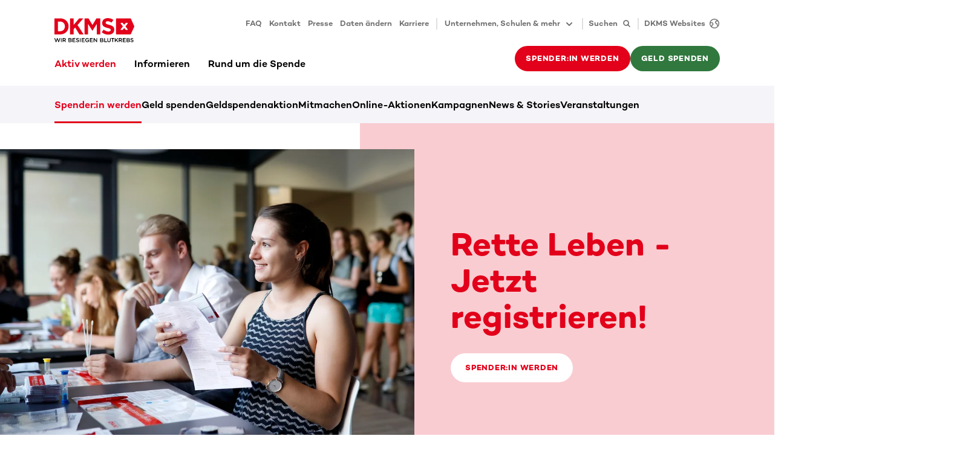

--- FILE ---
content_type: text/html
request_url: https://www.dkms.de/aktiv-werden/spender-werden
body_size: 114723
content:
<!DOCTYPE html><html lang="de" class="" translate="yes"><head><meta charSet="utf-8"/><meta http-equiv="x-ua-compatible" content="ie=edge"/><meta name="viewport" content="width=device-width, initial-scale=1"/><meta name="gg-builddate" content="Thu Dec 04 2025 18:01:16 GMT+0000 (Coordinated Universal Time)"/><title data-gatsby-head="true">Stammzellspende: So kannst du helfen</title><meta name="theme-color" content="#ffffff"/><meta name="description" content="Blutkrebspatient:innen helfen und mit einer Stammzellspende Leben retten. Bestelle jetzt dein Registrierungsset und werde Stammzellspender:in!" data-gatsby-head="true"/><meta property="og:title" content="Stammzellspende: So kannst du helfen" data-gatsby-head="true"/><meta property="og:description" content="Blutkrebspatient:innen helfen und mit einer Stammzellspende Leben retten. Bestelle jetzt dein Registrierungsset und werde Stammzellspender:in!" data-gatsby-head="true"/><meta property="og:type" content="website" data-gatsby-head="true"/><meta property="og:image" content="https://assets-eu-01.kc-usercontent.com:443/6c6d11f1-c206-01f6-f80e-aea43d970e12/bf70814e-7fba-4100-88d9-0372c4f00863/678ad794-b348-410a-b80f-8656c22b5bb8_2018.05.28._DKMS-Registrierungsaktion_FHZ_c-FH-M%3Fnster-Fachbereich-Wirtschaft_07.jpg?h=630&amp;w=1200" data-gatsby-head="true"/><meta name="twitter:card" content="summary" data-gatsby-head="true"/><meta name="twitter:creator" content="" data-gatsby-head="true"/><meta name="twitter:site" content="" data-gatsby-head="true"/><meta name="twitter:image" content="https://assets-eu-01.kc-usercontent.com:443/6c6d11f1-c206-01f6-f80e-aea43d970e12/bf70814e-7fba-4100-88d9-0372c4f00863/678ad794-b348-410a-b80f-8656c22b5bb8_2018.05.28._DKMS-Registrierungsaktion_FHZ_c-FH-M%3Fnster-Fachbereich-Wirtschaft_07.jpg?h=630&amp;w=1200" data-gatsby-head="true"/><meta name="twitter:title" content="Stammzellspende: So kannst du helfen" data-gatsby-head="true"/><meta name="twitter:description" content="Blutkrebspatient:innen helfen und mit einer Stammzellspende Leben retten. Bestelle jetzt dein Registrierungsset und werde Stammzellspender:in!" data-gatsby-head="true"/><meta name="addsearch-custom-field" content="customTag=Spender:in werden" data-gatsby-head="true"/><meta name="google-site-verification" content="YtDFyVeo-7hiySRq80R1U8o8qAwmRsNRLHRc_mq_LlM" data-gatsby-head="true"/><meta name="robots" content="index,follow,notranslate" data-gatsby-head="true"/><link rel="icon" href="/favicon-32x32.png" type="image/png"/><link rel="manifest" href="/manifest.webmanifest" crossorigin="anonymous"/><link rel="apple-touch-icon" sizes="48x48" href="/icons/icon-48x48.png"/><link rel="apple-touch-icon" sizes="72x72" href="/icons/icon-72x72.png"/><link rel="apple-touch-icon" sizes="96x96" href="/icons/icon-96x96.png"/><link rel="apple-touch-icon" sizes="144x144" href="/icons/icon-144x144.png"/><link rel="apple-touch-icon" sizes="192x192" href="/icons/icon-192x192.png"/><link rel="apple-touch-icon" sizes="256x256" href="/icons/icon-256x256.png"/><link rel="apple-touch-icon" sizes="384x384" href="/icons/icon-384x384.png"/><link rel="apple-touch-icon" sizes="512x512" href="/icons/icon-512x512.png"/><link rel="sitemap" type="application/xml" href="/sitemap/sitemap-index.xml"/><link rel="canonical" href="https://www.dkms.de/aktiv-werden/spender-werden" data-baseprotocol="https:" data-basehost="www.dkms.de"/><style data-href="/styles.2bfb508a9d47c947e9f9.css" data-identity="gatsby-global-css">.highlight-topic-tile-container{padding:3.6rem 0}@media(min-width:576px){.highlight-topic-tile-container{padding:4.2rem 0}}@media(min-width:768px){.highlight-topic-tile-container{padding:6rem 0}}@media(min-width:992px){.highlight-topic-tile-container{padding:6rem 0}}@media(min-width:1200px){.highlight-topic-tile-container{padding:6rem 0}}.highlight-topic-tile-container .highlight-topic-tile-container__tiles>div{margin-bottom:3rem}.highlight-topic-tile-container .highlight-topic-tile-container__tiles>div:last-child{margin-bottom:0}.highlight-topic-tile-container .highlight-topic-tile{margin-left:0;margin-right:0}.anchor-points__link-list{padding-bottom:3.6rem}@media(min-width:768px){.anchor-points__link-list{padding-bottom:4.8rem}}@media(min-width:992px){.anchor-points__link-list{padding-bottom:6rem}}.anchor-points__link-list a{display:block;margin-bottom:.9rem}.anchor-points__segment-list{margin-bottom:2.8rem}@media(min-width:768px){.anchor-points__segment-list{margin-bottom:2.4rem}}@media(min-width:992px){.anchor-points__segment-list{margin-bottom:1.8rem}}.anchor-points__segment-list h3{margin-bottom:1.8rem;padding-top:2.6rem}@media(min-width:768px){.anchor-points__segment-list h3{padding-top:3.2rem}}@media(min-width:992px){.anchor-points__segment-list h3{padding-top:5rem}}.anchor-points__segment-list h3:first-child{padding-top:0}@keyframes enterAnimation{0%{opacity:0;transform:translateY(30px)}to{opacity:1;transform:translateY(0)}}.dev-widget{animation:enterAnimation .3s ease-out 0s 1;background-color:#fff;border-radius:6px;box-shadow:12px 9px 60px 0 rgba(40,40,50,.18);display:inline-flex;height:48px;overflow:hidden;pointer-events:all;position:relative;z-index:6002}.dev-widget>div{padding:3px}.dev-widget>div+div{border-left:1px solid rgba(0,0,0,.12)}.dev-widget>div>button,.dev-widget>div>div{align-items:center;border-radius:.3rem;color:rgba(0,0,0,.57);display:flex;height:100%;padding:.9rem}.dev-widget>div>button:disabled{color:rgba(0,0,0,.12)}.dev-widget>div>button:not(:disabled):hover{background-color:#f4f4f9;color:#000}.spinner{animation:s3 1s linear infinite;background:radial-gradient(farthest-side,currentColor 94%,transparent) top/3px 3px no-repeat,conic-gradient(transparent 30%,currentColor);border-radius:50%;display:inline-block;height:1.8rem;-webkit-mask:radial-gradient(farthest-side,transparent calc(100% - 3px),#000 0);mask:radial-gradient(farthest-side,transparent calc(100% - 3px),#000 0);padding:.1rem;width:1.8rem}.spinner.spinner--lg{height:2.4rem;width:2.4rem}.spinner.spinner--xl{height:3rem;width:3rem}.spinner.spinner--ul{height:4.2rem;width:4.2rem}.spinner.spinner--xxl{height:6rem;width:6rem}@keyframes s3{to{transform:rotate(1turn)}}.status-tag{--color-main:rgba(0,0,0,.57);--color-dual:#f4f4f9;color:var(--color-main);display:flex}.status-tag .status-tag__text{background-color:var(--color-dual);border-radius:.3rem;display:inline-block;font-size:1.3rem;font-weight:500;line-height:1.8rem;margin-left:.6rem;padding:.3rem .6rem}.status-tag.status-tag--primary{--color-main:#e2001a;--color-dual:#f9ccd1}.status-tag.status-tag--secondary{--color-main:#30783e;--color-dual:#dff5d7}.status-tag.status-tag--tertiary{--color-main:#2c5a82;--color-dual:#dcecfa}.status-tag.status-tag--indication{--color-main:#ffb500;--color-dual:#fff9eb}.status-tag:hover .status-tag__text{background-color:var(--color-main);color:#fff}.preview-status-widget-wrapper{bottom:1.8rem;left:1.8rem;pointer-events:none;position:fixed;z-index:6000}.preview-status-widget-wrapper .preview-status-widget-popover{background-color:#fff;border-radius:6px;box-shadow:12px 9px 60px 0 rgba(40,40,50,.18);display:flex;flex-direction:column;gap:1.2rem;margin-bottom:.6rem;max-width:30rem;min-width:24rem;opacity:0;padding:1.5rem 3rem 1.5rem 1.5rem;position:relative;transform:translateY(2rem);transition:opacity .5s,transform .5s;z-index:6001}.preview-status-widget-wrapper .preview-status-widget-popover.preview-status-widget-popover--visible{opacity:1;pointer-events:all;transform:translateY(0)}.preview-status-widget-wrapper .preview-status-widget-popover .preview-status-widget-popover__close{color:rgba(0,0,0,.24);line-height:1.8rem;padding:0;position:absolute;right:.6rem;top:.6rem}.preview-status-widget-wrapper .preview-status-widget-popover .btn-sm{padding-bottom:.9rem;padding-top:.9rem}.preview-status-widget button:not(:disabled):hover .preview-status-widget__state{color:#fff}.preview-status-widget button:not(:disabled):hover .preview-status-widget__state.preview-status-widget__state--building{background-color:#2c5a82}.preview-status-widget button:not(:disabled):hover .preview-status-widget__state.preview-status-widget__state--ready{background-color:#30783e}.preview-status-widget button:not(:disabled):hover .preview-status-widget__state.preview-status-widget__state--enqueued{background-color:#ffb500}.preview-status-widget button:not(:disabled):hover .preview-status-widget__state.preview-status-widget__state--error{background-color:#e2001a}.preview-status-widget button:not(:disabled):hover .preview-status-widget__state.preview-status-widget__state--canceled{background-color:rgba(0,0,0,.57)}.btn.compressed{padding:1rem}.btn.icon-btn{align-items:center;display:inline-flex;height:4.2rem;justify-content:center;padding-bottom:0;padding-top:0}@media(min-width:768px){.btn.icon-btn{height:4.8rem}}.btn.icon-btn svg{flex-shrink:0}.btn.icon-btn span+span.spinner,.btn.icon-btn span+svg,.btn.icon-btn span.spinner+span,.btn.icon-btn svg+span{margin-left:1.2rem}.btn.icon-btn.btn-sm{height:4.2rem}.btn.icon-btn span{display:inline-block;flex-shrink:1;min-width:0;overflow:hidden;text-overflow:ellipsis}.btn.icon-only-btn{justify-content:center;min-width:4.2rem;padding:0}@media(min-width:768px){.btn.icon-only-btn{min-width:4.8rem}}.btn.icon-only-btn.btn-sm{min-width:4.2rem}.vjs-quality-selector .vjs-menu-button{height:100%;margin:0;padding:0;width:100%}.vjs-quality-selector .vjs-icon-placeholder{font-family:VideoJS;font-style:normal;font-weight:400}.video-js:not(.vjs-v8) .vjs-quality-selector .vjs-icon-placeholder:before{content:""}.vjs-v8 .vjs-quality-selector .vjs-icon-placeholder:before{content:""}.vjs-quality-changing .vjs-big-play-button{display:none}.vjs-quality-changing .vjs-control-bar{display:flex;opacity:1;visibility:visible}.vjs-svg-icon{fill:currentColor;background-position:50%;background-repeat:no-repeat;display:inline-block;height:1.8em;width:1.8em}.vjs-svg-icon:before{content:none!important}.vjs-control:focus .vjs-svg-icon,.vjs-svg-icon:hover{filter:drop-shadow(0 0 .25em #fff)}.video-js .vjs-big-play-button .vjs-icon-placeholder:before,.video-js .vjs-modal-dialog,.vjs-button>.vjs-icon-placeholder:before,.vjs-modal-dialog .vjs-modal-dialog-content{height:100%;left:0;position:absolute;top:0;width:100%}.video-js .vjs-big-play-button .vjs-icon-placeholder:before,.vjs-button>.vjs-icon-placeholder:before{text-align:center}@font-face{font-family:VideoJS;font-style:normal;font-weight:400;src:url([data-uri]) format("woff")}.video-js .vjs-big-play-button .vjs-icon-placeholder:before,.video-js .vjs-play-control .vjs-icon-placeholder,.vjs-icon-play{font-family:VideoJS;font-style:normal;font-weight:400}.video-js .vjs-big-play-button .vjs-icon-placeholder:before,.video-js .vjs-play-control .vjs-icon-placeholder:before,.vjs-icon-play:before{content:"\f101"}.vjs-icon-play-circle{font-family:VideoJS;font-style:normal;font-weight:400}.vjs-icon-play-circle:before{content:"\f102"}.video-js .vjs-play-control.vjs-playing .vjs-icon-placeholder,.vjs-icon-pause{font-family:VideoJS;font-style:normal;font-weight:400}.video-js .vjs-play-control.vjs-playing .vjs-icon-placeholder:before,.vjs-icon-pause:before{content:"\f103"}.video-js .vjs-mute-control.vjs-vol-0 .vjs-icon-placeholder,.vjs-icon-volume-mute{font-family:VideoJS;font-style:normal;font-weight:400}.video-js .vjs-mute-control.vjs-vol-0 .vjs-icon-placeholder:before,.vjs-icon-volume-mute:before{content:"\f104"}.video-js .vjs-mute-control.vjs-vol-1 .vjs-icon-placeholder,.vjs-icon-volume-low{font-family:VideoJS;font-style:normal;font-weight:400}.video-js .vjs-mute-control.vjs-vol-1 .vjs-icon-placeholder:before,.vjs-icon-volume-low:before{content:"\f105"}.video-js .vjs-mute-control.vjs-vol-2 .vjs-icon-placeholder,.vjs-icon-volume-mid{font-family:VideoJS;font-style:normal;font-weight:400}.video-js .vjs-mute-control.vjs-vol-2 .vjs-icon-placeholder:before,.vjs-icon-volume-mid:before{content:"\f106"}.video-js .vjs-mute-control .vjs-icon-placeholder,.vjs-icon-volume-high{font-family:VideoJS;font-style:normal;font-weight:400}.video-js .vjs-mute-control .vjs-icon-placeholder:before,.vjs-icon-volume-high:before{content:"\f107"}.video-js .vjs-fullscreen-control .vjs-icon-placeholder,.vjs-icon-fullscreen-enter{font-family:VideoJS;font-style:normal;font-weight:400}.video-js .vjs-fullscreen-control .vjs-icon-placeholder:before,.vjs-icon-fullscreen-enter:before{content:"\f108"}.video-js.vjs-fullscreen .vjs-fullscreen-control .vjs-icon-placeholder,.vjs-icon-fullscreen-exit{font-family:VideoJS;font-style:normal;font-weight:400}.video-js.vjs-fullscreen .vjs-fullscreen-control .vjs-icon-placeholder:before,.vjs-icon-fullscreen-exit:before{content:"\f109"}.vjs-icon-spinner{font-family:VideoJS;font-style:normal;font-weight:400}.vjs-icon-spinner:before{content:"\f10a"}.video-js .vjs-subs-caps-button .vjs-icon-placeholder,.video-js .vjs-subtitles-button .vjs-icon-placeholder,.video-js.video-js:lang(en-AU) .vjs-subs-caps-button .vjs-icon-placeholder,.video-js.video-js:lang(en-GB) .vjs-subs-caps-button .vjs-icon-placeholder,.video-js.video-js:lang(en-IE) .vjs-subs-caps-button .vjs-icon-placeholder,.video-js.video-js:lang(en-NZ) .vjs-subs-caps-button .vjs-icon-placeholder,.vjs-icon-subtitles{font-family:VideoJS;font-style:normal;font-weight:400}.video-js .vjs-subs-caps-button .vjs-icon-placeholder:before,.video-js .vjs-subtitles-button .vjs-icon-placeholder:before,.video-js.video-js:lang(en-AU) .vjs-subs-caps-button .vjs-icon-placeholder:before,.video-js.video-js:lang(en-GB) .vjs-subs-caps-button .vjs-icon-placeholder:before,.video-js.video-js:lang(en-IE) .vjs-subs-caps-button .vjs-icon-placeholder:before,.video-js.video-js:lang(en-NZ) .vjs-subs-caps-button .vjs-icon-placeholder:before,.vjs-icon-subtitles:before{content:"\f10b"}.video-js .vjs-captions-button .vjs-icon-placeholder,.video-js:lang(en) .vjs-subs-caps-button .vjs-icon-placeholder,.video-js:lang(fr-CA) .vjs-subs-caps-button .vjs-icon-placeholder,.vjs-icon-captions{font-family:VideoJS;font-style:normal;font-weight:400}.video-js .vjs-captions-button .vjs-icon-placeholder:before,.video-js:lang(en) .vjs-subs-caps-button .vjs-icon-placeholder:before,.video-js:lang(fr-CA) .vjs-subs-caps-button .vjs-icon-placeholder:before,.vjs-icon-captions:before{content:"\f10c"}.vjs-icon-hd{font-family:VideoJS;font-style:normal;font-weight:400}.vjs-icon-hd:before{content:"\f10d"}.video-js .vjs-chapters-button .vjs-icon-placeholder,.vjs-icon-chapters{font-family:VideoJS;font-style:normal;font-weight:400}.video-js .vjs-chapters-button .vjs-icon-placeholder:before,.vjs-icon-chapters:before{content:"\f10e"}.vjs-icon-downloading{font-family:VideoJS;font-style:normal;font-weight:400}.vjs-icon-downloading:before{content:"\f10f"}.vjs-icon-file-download{font-family:VideoJS;font-style:normal;font-weight:400}.vjs-icon-file-download:before{content:"\f110"}.vjs-icon-file-download-done{font-family:VideoJS;font-style:normal;font-weight:400}.vjs-icon-file-download-done:before{content:"\f111"}.vjs-icon-file-download-off{font-family:VideoJS;font-style:normal;font-weight:400}.vjs-icon-file-download-off:before{content:"\f112"}.vjs-icon-share{font-family:VideoJS;font-style:normal;font-weight:400}.vjs-icon-share:before{content:"\f113"}.vjs-icon-cog{font-family:VideoJS;font-style:normal;font-weight:400}.vjs-icon-cog:before{content:"\f114"}.vjs-icon-square{font-family:VideoJS;font-style:normal;font-weight:400}.vjs-icon-square:before{content:"\f115"}.video-js .vjs-play-progress,.video-js .vjs-volume-level,.vjs-icon-circle,.vjs-seek-to-live-control .vjs-icon-placeholder{font-family:VideoJS;font-style:normal;font-weight:400}.video-js .vjs-play-progress:before,.video-js .vjs-volume-level:before,.vjs-icon-circle:before,.vjs-seek-to-live-control .vjs-icon-placeholder:before{content:"\f116"}.vjs-icon-circle-outline{font-family:VideoJS;font-style:normal;font-weight:400}.vjs-icon-circle-outline:before{content:"\f117"}.vjs-icon-circle-inner-circle{font-family:VideoJS;font-style:normal;font-weight:400}.vjs-icon-circle-inner-circle:before{content:"\f118"}.video-js .vjs-control.vjs-close-button .vjs-icon-placeholder,.vjs-icon-cancel{font-family:VideoJS;font-style:normal;font-weight:400}.video-js .vjs-control.vjs-close-button .vjs-icon-placeholder:before,.vjs-icon-cancel:before{content:"\f119"}.vjs-icon-repeat{font-family:VideoJS;font-style:normal;font-weight:400}.vjs-icon-repeat:before{content:"\f11a"}.video-js .vjs-play-control.vjs-ended .vjs-icon-placeholder,.vjs-icon-replay{font-family:VideoJS;font-style:normal;font-weight:400}.video-js .vjs-play-control.vjs-ended .vjs-icon-placeholder:before,.vjs-icon-replay:before{content:"\f11b"}.video-js .vjs-skip-backward-5 .vjs-icon-placeholder,.vjs-icon-replay-5{font-family:VideoJS;font-style:normal;font-weight:400}.video-js .vjs-skip-backward-5 .vjs-icon-placeholder:before,.vjs-icon-replay-5:before{content:"\f11c"}.video-js .vjs-skip-backward-10 .vjs-icon-placeholder,.vjs-icon-replay-10{font-family:VideoJS;font-style:normal;font-weight:400}.video-js .vjs-skip-backward-10 .vjs-icon-placeholder:before,.vjs-icon-replay-10:before{content:"\f11d"}.video-js .vjs-skip-backward-30 .vjs-icon-placeholder,.vjs-icon-replay-30{font-family:VideoJS;font-style:normal;font-weight:400}.video-js .vjs-skip-backward-30 .vjs-icon-placeholder:before,.vjs-icon-replay-30:before{content:"\f11e"}.video-js .vjs-skip-forward-5 .vjs-icon-placeholder,.vjs-icon-forward-5{font-family:VideoJS;font-style:normal;font-weight:400}.video-js .vjs-skip-forward-5 .vjs-icon-placeholder:before,.vjs-icon-forward-5:before{content:"\f11f"}.video-js .vjs-skip-forward-10 .vjs-icon-placeholder,.vjs-icon-forward-10{font-family:VideoJS;font-style:normal;font-weight:400}.video-js .vjs-skip-forward-10 .vjs-icon-placeholder:before,.vjs-icon-forward-10:before{content:"\f120"}.video-js .vjs-skip-forward-30 .vjs-icon-placeholder,.vjs-icon-forward-30{font-family:VideoJS;font-style:normal;font-weight:400}.video-js .vjs-skip-forward-30 .vjs-icon-placeholder:before,.vjs-icon-forward-30:before{content:"\f121"}.video-js .vjs-audio-button .vjs-icon-placeholder,.vjs-icon-audio{font-family:VideoJS;font-style:normal;font-weight:400}.video-js .vjs-audio-button .vjs-icon-placeholder:before,.vjs-icon-audio:before{content:"\f122"}.vjs-icon-next-item{font-family:VideoJS;font-style:normal;font-weight:400}.vjs-icon-next-item:before{content:"\f123"}.vjs-icon-previous-item{font-family:VideoJS;font-style:normal;font-weight:400}.vjs-icon-previous-item:before{content:"\f124"}.vjs-icon-shuffle{font-family:VideoJS;font-style:normal;font-weight:400}.vjs-icon-shuffle:before{content:"\f125"}.vjs-icon-cast{font-family:VideoJS;font-style:normal;font-weight:400}.vjs-icon-cast:before{content:"\f126"}.video-js .vjs-picture-in-picture-control .vjs-icon-placeholder,.vjs-icon-picture-in-picture-enter{font-family:VideoJS;font-style:normal;font-weight:400}.video-js .vjs-picture-in-picture-control .vjs-icon-placeholder:before,.vjs-icon-picture-in-picture-enter:before{content:"\f127"}.video-js.vjs-picture-in-picture .vjs-picture-in-picture-control .vjs-icon-placeholder,.vjs-icon-picture-in-picture-exit{font-family:VideoJS;font-style:normal;font-weight:400}.video-js.vjs-picture-in-picture .vjs-picture-in-picture-control .vjs-icon-placeholder:before,.vjs-icon-picture-in-picture-exit:before{content:"\f128"}.vjs-icon-facebook{font-family:VideoJS;font-style:normal;font-weight:400}.vjs-icon-facebook:before{content:"\f129"}.vjs-icon-linkedin{font-family:VideoJS;font-style:normal;font-weight:400}.vjs-icon-linkedin:before{content:"\f12a"}.vjs-icon-twitter{font-family:VideoJS;font-style:normal;font-weight:400}.vjs-icon-twitter:before{content:"\f12b"}.vjs-icon-tumblr{font-family:VideoJS;font-style:normal;font-weight:400}.vjs-icon-tumblr:before{content:"\f12c"}.vjs-icon-pinterest{font-family:VideoJS;font-style:normal;font-weight:400}.vjs-icon-pinterest:before{content:"\f12d"}.video-js .vjs-descriptions-button .vjs-icon-placeholder,.vjs-icon-audio-description{font-family:VideoJS;font-style:normal;font-weight:400}.video-js .vjs-descriptions-button .vjs-icon-placeholder:before,.vjs-icon-audio-description:before{content:"\f12e"}.video-js{background-color:#000;box-sizing:border-box;color:#fff;display:inline-block;font-family:Arial,Helvetica,sans-serif;font-size:10px;font-style:normal;font-weight:400;line-height:1;padding:0;position:relative;vertical-align:top;word-break:normal}.video-js:-moz-full-screen{position:absolute}.video-js:-webkit-full-screen{height:100%!important;width:100%!important}.video-js[tabindex="-1"]{outline:none}.video-js *,.video-js :after,.video-js :before{box-sizing:inherit}.video-js ul{font-family:inherit;font-size:inherit;line-height:inherit;list-style-position:outside;margin:0}.video-js.vjs-1-1,.video-js.vjs-16-9,.video-js.vjs-4-3,.video-js.vjs-9-16,.video-js.vjs-fluid{max-width:100%;width:100%}.video-js.vjs-1-1:not(.vjs-audio-only-mode),.video-js.vjs-16-9:not(.vjs-audio-only-mode),.video-js.vjs-4-3:not(.vjs-audio-only-mode),.video-js.vjs-9-16:not(.vjs-audio-only-mode),.video-js.vjs-fluid:not(.vjs-audio-only-mode){height:0}.video-js.vjs-16-9:not(.vjs-audio-only-mode){padding-top:56.25%}.video-js.vjs-4-3:not(.vjs-audio-only-mode){padding-top:75%}.video-js.vjs-9-16:not(.vjs-audio-only-mode){padding-top:177.7777777778%}.video-js.vjs-1-1:not(.vjs-audio-only-mode){padding-top:100%}.video-js .vjs-tech,.video-js.vjs-fill:not(.vjs-audio-only-mode){height:100%;width:100%}.video-js .vjs-tech{left:0;position:absolute;top:0}.video-js.vjs-audio-only-mode .vjs-tech{display:none}body.vjs-full-window,body.vjs-pip-window{height:100%;margin:0;padding:0}.vjs-full-window .video-js.vjs-fullscreen,body.vjs-pip-window .video-js{bottom:0;left:0;overflow:hidden;position:fixed;right:0;top:0;z-index:1000}.video-js.vjs-fullscreen:not(.vjs-ios-native-fs),body.vjs-pip-window .video-js{display:block;height:100%!important;padding-top:0!important;width:100%!important}.video-js.vjs-fullscreen.vjs-user-inactive{cursor:none}.vjs-pip-container .vjs-pip-text{background-color:rgba(0,0,0,.7);bottom:10%;font-size:2em;padding:.5em;position:absolute;text-align:center;width:100%}.vjs-layout-small.vjs-pip-container .vjs-pip-text,.vjs-layout-tiny.vjs-pip-container .vjs-pip-text,.vjs-layout-x-small.vjs-pip-container .vjs-pip-text{bottom:0;font-size:1.4em}.vjs-hidden{display:none!important}.vjs-disabled{cursor:default;opacity:.5}.video-js .vjs-offscreen{height:1px;left:-9999px;position:absolute;top:0;width:1px}.vjs-lock-showing{display:block!important;opacity:1!important;visibility:visible!important}.vjs-no-js{background-color:#000;color:#fff;font-family:Arial,Helvetica,sans-serif;font-size:18px;height:150px;margin:0 auto;padding:20px;text-align:center;width:300px}.vjs-no-js a,.vjs-no-js a:visited{color:#66a8cc}.video-js .vjs-big-play-button{background-color:#2b333f;background-color:rgba(43,51,63,.7);border:.06666em solid #fff;border-radius:.3em;cursor:pointer;display:block;font-size:3em;height:1.63332em;left:50%;line-height:1.5em;margin-left:-1.5em;margin-top:-.81666em;opacity:1;padding:0;position:absolute;top:50%;transition:all .4s;width:3em}.vjs-big-play-button .vjs-svg-icon{height:1em;left:50%;line-height:1;position:absolute;top:50%;transform:translate(-50%,-50%);width:1em}.video-js .vjs-big-play-button:focus,.video-js:hover .vjs-big-play-button{background-color:#73859f;background-color:rgba(115,133,159,.5);border-color:#fff;transition:all 0s}.vjs-controls-disabled .vjs-big-play-button,.vjs-error .vjs-big-play-button,.vjs-has-started .vjs-big-play-button,.vjs-using-native-controls .vjs-big-play-button{display:none}.vjs-has-started.vjs-paused.vjs-show-big-play-button-on-pause:not(.vjs-seeking,.vjs-scrubbing,.vjs-error) .vjs-big-play-button{display:block}.video-js button{-webkit-appearance:none;-moz-appearance:none;appearance:none;background:none;border:none;color:inherit;display:inline-block;font-size:inherit;line-height:inherit;text-decoration:none;text-transform:none;transition:none}.video-js.vjs-spatial-navigation-enabled .vjs-button:focus{box-shadow:none;outline:.0625em solid #fff}.vjs-control .vjs-button{height:100%;width:100%}.video-js .vjs-control.vjs-close-button{cursor:pointer;height:3em;position:absolute;right:0;top:.5em;z-index:2}.video-js .vjs-modal-dialog{background:rgba(0,0,0,.8);background:linear-gradient(180deg,rgba(0,0,0,.8),hsla(0,0%,100%,0));overflow:auto}.video-js .vjs-modal-dialog>*{box-sizing:border-box}.vjs-modal-dialog .vjs-modal-dialog-content{font-size:1.2em;line-height:1.5;padding:20px 24px;z-index:1}.vjs-menu-button{cursor:pointer}.vjs-menu-button.vjs-disabled{cursor:default}.vjs-workinghover .vjs-menu-button.vjs-disabled:hover .vjs-menu{display:none}.vjs-menu .vjs-menu-content{display:block;font-family:Arial,Helvetica,sans-serif;margin:0;overflow:auto;padding:0}.vjs-menu .vjs-menu-content>*{box-sizing:border-box}.vjs-scrubbing .vjs-control.vjs-menu-button:hover .vjs-menu{display:none}.vjs-menu li{display:flex;font-size:1.2em;justify-content:center;line-height:1.4em;list-style:none;margin:0;padding:.2em 0;text-align:center;text-transform:lowercase}.js-focus-visible .vjs-menu li.vjs-menu-item:hover,.vjs-menu li.vjs-menu-item:focus,.vjs-menu li.vjs-menu-item:hover{background-color:#73859f;background-color:rgba(115,133,159,.5)}.js-focus-visible .vjs-menu li.vjs-selected:hover,.vjs-menu li.vjs-selected,.vjs-menu li.vjs-selected:focus,.vjs-menu li.vjs-selected:hover{background-color:#fff;color:#2b333f}.js-focus-visible .vjs-menu li.vjs-selected:hover .vjs-svg-icon,.vjs-menu li.vjs-selected .vjs-svg-icon,.vjs-menu li.vjs-selected:focus .vjs-svg-icon,.vjs-menu li.vjs-selected:hover .vjs-svg-icon{fill:#000}.js-focus-visible .vjs-menu :not(.vjs-selected):focus:not(.focus-visible),.video-js .vjs-menu :not(.vjs-selected):focus:not(:focus-visible){background:none}.vjs-menu li.vjs-menu-title{cursor:default;font-size:1em;font-weight:700;line-height:2em;margin:0 0 .3em;padding:0;text-align:center;text-transform:uppercase}.vjs-menu-button-popup .vjs-menu{border-top-color:rgba(43,51,63,.7);bottom:0;display:none;height:0;left:-3em;margin-bottom:1.5em;position:absolute;width:10em}.vjs-pip-window .vjs-menu-button-popup .vjs-menu{left:unset;right:1em}.vjs-menu-button-popup .vjs-menu .vjs-menu-content{background-color:#2b333f;background-color:rgba(43,51,63,.7);bottom:1.5em;max-height:15em;position:absolute;width:100%}.vjs-layout-tiny .vjs-menu-button-popup .vjs-menu .vjs-menu-content,.vjs-layout-x-small .vjs-menu-button-popup .vjs-menu .vjs-menu-content{max-height:5em}.vjs-layout-small .vjs-menu-button-popup .vjs-menu .vjs-menu-content{max-height:10em}.vjs-layout-medium .vjs-menu-button-popup .vjs-menu .vjs-menu-content{max-height:14em}.vjs-layout-huge .vjs-menu-button-popup .vjs-menu .vjs-menu-content,.vjs-layout-large .vjs-menu-button-popup .vjs-menu .vjs-menu-content,.vjs-layout-x-large .vjs-menu-button-popup .vjs-menu .vjs-menu-content{max-height:25em}.vjs-menu-button-popup .vjs-menu.vjs-lock-showing,.vjs-workinghover .vjs-menu-button-popup.vjs-hover .vjs-menu{display:block}.video-js .vjs-menu-button-inline{overflow:hidden;transition:all .4s}.video-js .vjs-menu-button-inline:before{width:2.222222222em}.video-js .vjs-menu-button-inline.vjs-slider-active,.video-js .vjs-menu-button-inline:focus,.video-js .vjs-menu-button-inline:hover{width:12em}.vjs-menu-button-inline .vjs-menu{height:100%;left:4em;margin:0;opacity:0;padding:0;position:absolute;top:0;transition:all .4s;width:auto}.vjs-menu-button-inline.vjs-slider-active .vjs-menu,.vjs-menu-button-inline:focus .vjs-menu,.vjs-menu-button-inline:hover .vjs-menu{display:block;opacity:1}.vjs-menu-button-inline .vjs-menu-content{height:100%;margin:0;overflow:hidden;width:auto}.video-js .vjs-control-bar{background-color:#2b333f;background-color:rgba(43,51,63,.7);bottom:0;display:none;height:3em;left:0;position:absolute;right:0;width:100%}.video-js.vjs-spatial-navigation-enabled .vjs-control-bar{gap:1px}.video-js:not(.vjs-controls-disabled,.vjs-using-native-controls,.vjs-error) .vjs-control-bar.vjs-lock-showing{display:flex!important}.vjs-audio-only-mode .vjs-control-bar,.vjs-has-started .vjs-control-bar{display:flex;opacity:1;transition:visibility .1s,opacity .1s;visibility:visible}.vjs-has-started.vjs-user-inactive.vjs-playing .vjs-control-bar{opacity:0;pointer-events:none;transition:visibility 1s,opacity 1s;visibility:visible}.vjs-controls-disabled .vjs-control-bar,.vjs-error .vjs-control-bar,.vjs-using-native-controls .vjs-control-bar{display:none!important}.vjs-audio-only-mode.vjs-has-started.vjs-user-inactive.vjs-playing .vjs-control-bar,.vjs-audio.vjs-has-started.vjs-user-inactive.vjs-playing .vjs-control-bar{opacity:1;pointer-events:auto;visibility:visible}.video-js .vjs-control{flex:none;height:100%;margin:0;padding:0;position:relative;text-align:center;width:4em}.video-js .vjs-control.vjs-visible-text{padding-left:1em;padding-right:1em;width:auto}.vjs-button>.vjs-icon-placeholder:before{font-size:1.8em;line-height:1.67}.vjs-button>.vjs-icon-placeholder{display:block}.vjs-button>.vjs-svg-icon{display:inline-block}.video-js .vjs-control:focus,.video-js .vjs-control:focus:before,.video-js .vjs-control:hover:before{text-shadow:0 0 1em #fff}.video-js :not(.vjs-visible-text)>.vjs-control-text{clip:rect(0 0 0 0);border:0;height:1px;overflow:hidden;padding:0;position:absolute;width:1px}.video-js .vjs-custom-control-spacer{display:none}.video-js .vjs-progress-control{align-items:center;cursor:pointer;display:flex;flex:auto;min-width:4em;touch-action:none}.video-js .vjs-progress-control.disabled{cursor:default}.vjs-live .vjs-progress-control{display:none}.vjs-liveui .vjs-progress-control{align-items:center;display:flex}.video-js .vjs-progress-holder{flex:auto;height:.3em;transition:all .2s}.video-js .vjs-progress-control .vjs-progress-holder{margin:0 10px}.video-js .vjs-progress-control:hover .vjs-progress-holder,.video-js.vjs-scrubbing.vjs-touch-enabled .vjs-progress-control .vjs-progress-holder{font-size:1.6666666667em}.video-js .vjs-progress-control:hover .vjs-progress-holder.disabled{font-size:1em}.video-js .vjs-progress-holder .vjs-load-progress,.video-js .vjs-progress-holder .vjs-load-progress div,.video-js .vjs-progress-holder .vjs-play-progress{display:block;height:100%;margin:0;padding:0;position:absolute;width:0}.video-js .vjs-play-progress{background-color:#fff}.video-js .vjs-play-progress:before{font-size:.9em;line-height:.35em;position:absolute;right:-.5em;z-index:1}.vjs-svg-icons-enabled .vjs-play-progress:before{content:none!important}.vjs-play-progress .vjs-svg-icon{height:.9em;line-height:.15em;pointer-events:none;position:absolute;right:-.4em;top:-.35em;width:.9em;z-index:1}.video-js .vjs-load-progress{background:rgba(115,133,159,.5)}.video-js .vjs-load-progress div{background:rgba(115,133,159,.75)}.video-js .vjs-time-tooltip{background-color:#fff;background-color:hsla(0,0%,100%,.8);border-radius:.3em;color:#000;float:right;font-family:Arial,Helvetica,sans-serif;font-size:1em;padding:6px 8px 8px;pointer-events:none;position:absolute;top:-3.4em;visibility:hidden;z-index:1}.video-js .vjs-progress-holder:focus .vjs-time-tooltip{display:none}.video-js .vjs-progress-control:hover .vjs-progress-holder:focus .vjs-time-tooltip,.video-js .vjs-progress-control:hover .vjs-time-tooltip,.video-js.vjs-scrubbing.vjs-touch-enabled .vjs-progress-control .vjs-time-tooltip{display:block;font-size:.6em;visibility:visible}.video-js .vjs-progress-control.disabled:hover .vjs-time-tooltip{font-size:1em}.video-js .vjs-progress-control .vjs-mouse-display{background-color:#000;display:none;height:100%;position:absolute;width:1px;z-index:1}.video-js .vjs-progress-control:hover .vjs-mouse-display,.video-js.vjs-scrubbing.vjs-touch-enabled .vjs-progress-control .vjs-mouse-display{display:block}.video-js.vjs-touch-enabled:not(.vjs-scrubbing) .vjs-progress-control .vjs-mouse-display,.video-js.vjs-user-inactive .vjs-progress-control .vjs-mouse-display{opacity:0;transition:visibility 1s,opacity 1s;visibility:hidden}.vjs-mouse-display .vjs-time-tooltip{background-color:#000;background-color:rgba(0,0,0,.8);color:#fff}.video-js .vjs-slider{-webkit-touch-callout:none;background-color:#73859f;background-color:rgba(115,133,159,.5);cursor:pointer;margin:0 .45em;padding:0;position:relative;-webkit-user-select:none;-moz-user-select:none;user-select:none}.video-js .vjs-slider.disabled{cursor:default}.video-js .vjs-slider:focus{box-shadow:0 0 1em #fff;text-shadow:0 0 1em #fff}.video-js.vjs-spatial-navigation-enabled .vjs-slider:focus{outline:.0625em solid #fff}.video-js .vjs-mute-control{cursor:pointer;flex:none}.video-js .vjs-volume-control{cursor:pointer;display:flex;margin-right:1em}.video-js .vjs-volume-control.vjs-volume-horizontal{width:5em}.video-js .vjs-volume-panel .vjs-volume-control{height:1px;margin-left:-1px;opacity:0;visibility:visible;width:1px}.video-js .vjs-volume-panel{transition:width 1s}.video-js .vjs-volume-panel .vjs-volume-control.vjs-slider-active,.video-js .vjs-volume-panel .vjs-volume-control:active,.video-js .vjs-volume-panel.vjs-hover .vjs-mute-control~.vjs-volume-control,.video-js .vjs-volume-panel.vjs-hover .vjs-volume-control,.video-js .vjs-volume-panel:active .vjs-volume-control,.video-js .vjs-volume-panel:focus .vjs-volume-control{opacity:1;position:relative;transition:visibility .1s,opacity .1s,height .1s,width .1s,left 0s,top 0s;visibility:visible}.video-js .vjs-volume-panel .vjs-volume-control.vjs-slider-active.vjs-volume-horizontal,.video-js .vjs-volume-panel .vjs-volume-control:active.vjs-volume-horizontal,.video-js .vjs-volume-panel.vjs-hover .vjs-mute-control~.vjs-volume-control.vjs-volume-horizontal,.video-js .vjs-volume-panel.vjs-hover .vjs-volume-control.vjs-volume-horizontal,.video-js .vjs-volume-panel:active .vjs-volume-control.vjs-volume-horizontal,.video-js .vjs-volume-panel:focus .vjs-volume-control.vjs-volume-horizontal{height:3em;margin-right:0;width:5em}.video-js .vjs-volume-panel .vjs-volume-control.vjs-slider-active.vjs-volume-vertical,.video-js .vjs-volume-panel .vjs-volume-control:active.vjs-volume-vertical,.video-js .vjs-volume-panel.vjs-hover .vjs-mute-control~.vjs-volume-control.vjs-volume-vertical,.video-js .vjs-volume-panel.vjs-hover .vjs-volume-control.vjs-volume-vertical,.video-js .vjs-volume-panel:active .vjs-volume-control.vjs-volume-vertical,.video-js .vjs-volume-panel:focus .vjs-volume-control.vjs-volume-vertical{left:-3.5em;transition:left 0s}.video-js .vjs-volume-panel.vjs-volume-panel-horizontal.vjs-hover,.video-js .vjs-volume-panel.vjs-volume-panel-horizontal.vjs-slider-active,.video-js .vjs-volume-panel.vjs-volume-panel-horizontal:active{transition:width .1s;width:10em}.video-js .vjs-volume-panel.vjs-volume-panel-horizontal.vjs-mute-toggle-only{width:4em}.video-js .vjs-volume-panel .vjs-volume-control.vjs-volume-vertical{height:8em;left:-3000em;transition:visibility 1s,opacity 1s,height 1s 1s,width 1s 1s,left 1s 1s,top 1s 1s;width:3em}.video-js .vjs-volume-panel .vjs-volume-control.vjs-volume-horizontal{transition:visibility 1s,opacity 1s,height 1s 1s,width 1s,left 1s 1s,top 1s 1s}.video-js .vjs-volume-panel{display:flex}.video-js .vjs-volume-bar{margin:1.35em .45em}.vjs-volume-bar.vjs-slider-horizontal{height:.3em;width:5em}.vjs-volume-bar.vjs-slider-vertical{height:5em;margin:1.35em auto;width:.3em}.video-js .vjs-volume-level{background-color:#fff;bottom:0;left:0;position:absolute}.video-js .vjs-volume-level:before{font-size:.9em;position:absolute;z-index:1}.vjs-slider-vertical .vjs-volume-level{width:.3em}.vjs-slider-vertical .vjs-volume-level:before{left:-.3em;top:-.5em;z-index:1}.vjs-svg-icons-enabled .vjs-volume-level:before{content:none}.vjs-volume-level .vjs-svg-icon{height:.9em;pointer-events:none;position:absolute;width:.9em;z-index:1}.vjs-slider-horizontal .vjs-volume-level{height:.3em}.vjs-slider-horizontal .vjs-volume-level:before{line-height:.35em;right:-.5em}.vjs-slider-horizontal .vjs-volume-level .vjs-svg-icon{right:-.3em;transform:translateY(-50%)}.vjs-slider-vertical .vjs-volume-level .vjs-svg-icon{top:-.55em;transform:translateX(-50%)}.video-js .vjs-volume-panel.vjs-volume-panel-vertical{width:4em}.vjs-volume-bar.vjs-slider-vertical .vjs-volume-level{height:100%}.vjs-volume-bar.vjs-slider-horizontal .vjs-volume-level{width:100%}.video-js .vjs-volume-vertical{background-color:#2b333f;background-color:rgba(43,51,63,.7);bottom:8em;height:8em;width:3em}.video-js .vjs-volume-horizontal .vjs-menu{left:-2em}.video-js .vjs-volume-tooltip{background-color:#fff;background-color:hsla(0,0%,100%,.8);border-radius:.3em;color:#000;float:right;font-family:Arial,Helvetica,sans-serif;font-size:1em;padding:6px 8px 8px;pointer-events:none;position:absolute;top:-3.4em;visibility:hidden;z-index:1}.video-js .vjs-volume-control:hover .vjs-progress-holder:focus .vjs-volume-tooltip,.video-js .vjs-volume-control:hover .vjs-volume-tooltip{display:block;font-size:1em;visibility:visible}.video-js .vjs-volume-vertical:hover .vjs-progress-holder:focus .vjs-volume-tooltip,.video-js .vjs-volume-vertical:hover .vjs-volume-tooltip{left:1em;top:-12px}.video-js .vjs-volume-control.disabled:hover .vjs-volume-tooltip{font-size:1em}.video-js .vjs-volume-control .vjs-mouse-display{background-color:#000;display:none;height:1px;position:absolute;width:100%;z-index:1}.video-js .vjs-volume-horizontal .vjs-mouse-display{height:100%;width:1px}.video-js .vjs-volume-control:hover .vjs-mouse-display{display:block}.video-js.vjs-user-inactive .vjs-volume-control .vjs-mouse-display{opacity:0;transition:visibility 1s,opacity 1s;visibility:hidden}.vjs-mouse-display .vjs-volume-tooltip{background-color:#000;background-color:rgba(0,0,0,.8);color:#fff}.vjs-poster{bottom:0;cursor:pointer;display:inline-block;height:100%;left:0;margin:0;padding:0;position:absolute;right:0;top:0;vertical-align:middle}.vjs-has-started .vjs-poster,.vjs-using-native-controls .vjs-poster{display:none}.vjs-audio.vjs-has-started .vjs-poster,.vjs-has-started.vjs-audio-poster-mode .vjs-poster,.vjs-pip-container.vjs-has-started .vjs-poster{display:block}.vjs-poster img{height:100%;object-fit:contain;width:100%}.video-js .vjs-live-control{align-items:flex-start;display:flex;flex:auto;font-size:1em;line-height:3em}.video-js.vjs-liveui .vjs-live-control,.video-js:not(.vjs-live) .vjs-live-control{display:none}.video-js .vjs-seek-to-live-control{align-items:center;cursor:pointer;display:inline-flex;flex:none;font-size:1em;height:100%;line-height:3em;min-width:4em;padding-left:.5em;padding-right:.5em;width:auto}.video-js.vjs-live:not(.vjs-liveui) .vjs-seek-to-live-control,.video-js:not(.vjs-live) .vjs-seek-to-live-control{display:none}.vjs-seek-to-live-control.vjs-control.vjs-at-live-edge{cursor:auto}.vjs-seek-to-live-control .vjs-icon-placeholder{color:#888;margin-right:.5em}.vjs-svg-icons-enabled .vjs-seek-to-live-control{line-height:0}.vjs-seek-to-live-control .vjs-svg-icon{fill:#888;height:1em;pointer-events:none;width:1em}.vjs-seek-to-live-control.vjs-control.vjs-at-live-edge .vjs-icon-placeholder{color:red}.vjs-seek-to-live-control.vjs-control.vjs-at-live-edge .vjs-svg-icon{fill:red}.video-js .vjs-time-control{flex:none;font-size:1em;line-height:3em;min-width:2em;padding-left:1em;padding-right:1em;width:auto}.video-js .vjs-current-time,.video-js .vjs-duration,.vjs-live .vjs-time-control,.vjs-live .vjs-time-divider{display:none}.vjs-time-divider{display:none;line-height:3em}.vjs-normalise-time-controls:not(.vjs-live) .vjs-time-control{display:flex}.video-js .vjs-play-control{cursor:pointer}.video-js .vjs-play-control .vjs-icon-placeholder{flex:none}.vjs-text-track-display{bottom:3em;left:0;pointer-events:none;position:absolute;right:0;top:0}.vjs-error .vjs-text-track-display{display:none}.video-js.vjs-controls-disabled .vjs-text-track-display,.video-js.vjs-user-inactive.vjs-playing .vjs-text-track-display{bottom:1em}.video-js .vjs-text-track{font-size:1.4em;margin-bottom:.1em;text-align:center}.vjs-subtitles{color:#fff}.vjs-captions{color:#fc6}.vjs-tt-cue{display:block}video::-webkit-media-text-track-display{transform:translateY(-3em)}.video-js.vjs-controls-disabled video::-webkit-media-text-track-display,.video-js.vjs-user-inactive.vjs-playing video::-webkit-media-text-track-display{transform:translateY(-1.5em)}.video-js.vjs-force-center-align-cues .vjs-text-track-cue{text-align:center!important;width:80%!important}@supports not (inset:10px){.video-js .vjs-text-track-display>div{bottom:0;left:0;right:0;top:0}}.video-js .vjs-picture-in-picture-control{cursor:pointer;flex:none}.video-js.vjs-audio-only-mode .vjs-picture-in-picture-control,.vjs-pip-window .vjs-picture-in-picture-control{display:none}.video-js .vjs-fullscreen-control{cursor:pointer;flex:none}.video-js.vjs-audio-only-mode .vjs-fullscreen-control,.vjs-pip-window .vjs-fullscreen-control{display:none}.vjs-playback-rate .vjs-playback-rate-value,.vjs-playback-rate>.vjs-menu-button{height:100%;left:0;position:absolute;top:0;width:100%}.vjs-playback-rate .vjs-playback-rate-value{font-size:1.5em;line-height:2;pointer-events:none;text-align:center}.vjs-playback-rate .vjs-menu{left:0;width:4em}.vjs-error .vjs-error-display .vjs-modal-dialog-content{font-size:1.4em;text-align:center}.vjs-loading-spinner{background-clip:padding-box;border:.6em solid rgba(43,51,63,.7);border-radius:50%;box-sizing:border-box;display:none;height:5em;left:50%;opacity:.85;position:absolute;text-align:left;top:50%;transform:translate(-50%,-50%);visibility:hidden;width:5em}.vjs-seeking .vjs-loading-spinner,.vjs-waiting .vjs-loading-spinner{align-items:center;animation:vjs-spinner-show 0s linear .3s forwards;display:flex;justify-content:center}.vjs-error .vjs-loading-spinner{display:none}.vjs-loading-spinner:after,.vjs-loading-spinner:before{border:inherit;border-color:#fff transparent transparent;border-radius:inherit;box-sizing:inherit;content:"";height:inherit;opacity:1;position:absolute;width:inherit}.vjs-seeking .vjs-loading-spinner:after,.vjs-seeking .vjs-loading-spinner:before,.vjs-waiting .vjs-loading-spinner:after,.vjs-waiting .vjs-loading-spinner:before{animation:vjs-spinner-spin 1.1s cubic-bezier(.6,.2,0,.8) infinite,vjs-spinner-fade 1.1s linear infinite}.vjs-seeking .vjs-loading-spinner:before,.vjs-waiting .vjs-loading-spinner:before{border-top-color:#fff}.vjs-seeking .vjs-loading-spinner:after,.vjs-waiting .vjs-loading-spinner:after{animation-delay:.44s;border-top-color:#fff}@keyframes vjs-spinner-show{to{visibility:visible}}@keyframes vjs-spinner-spin{to{transform:rotate(1turn)}}@keyframes vjs-spinner-fade{0%{border-top-color:#73859f}20%{border-top-color:#73859f}35%{border-top-color:#fff}60%{border-top-color:#73859f}to{border-top-color:#73859f}}.video-js.vjs-audio-only-mode .vjs-captions-button{display:none}.vjs-chapters-button .vjs-menu ul{width:24em}.video-js.vjs-audio-only-mode .vjs-descriptions-button{display:none}.vjs-subs-caps-button+.vjs-menu .vjs-captions-menu-item .vjs-svg-icon{height:1.5em;width:1.5em}.video-js .vjs-subs-caps-button+.vjs-menu .vjs-captions-menu-item .vjs-menu-item-text .vjs-icon-placeholder{display:inline-block;margin-bottom:-.1em;vertical-align:middle}.video-js .vjs-subs-caps-button+.vjs-menu .vjs-captions-menu-item .vjs-menu-item-text .vjs-icon-placeholder:before{content:"\f10c";font-family:VideoJS;font-size:1.5em;line-height:inherit}.video-js.vjs-audio-only-mode .vjs-subs-caps-button{display:none}.video-js .vjs-audio-button+.vjs-menu .vjs-descriptions-menu-item .vjs-menu-item-text .vjs-icon-placeholder,.video-js .vjs-audio-button+.vjs-menu .vjs-main-desc-menu-item .vjs-menu-item-text .vjs-icon-placeholder{display:inline-block;margin-bottom:-.1em;vertical-align:middle}.video-js .vjs-audio-button+.vjs-menu .vjs-descriptions-menu-item .vjs-menu-item-text .vjs-icon-placeholder:before,.video-js .vjs-audio-button+.vjs-menu .vjs-main-desc-menu-item .vjs-menu-item-text .vjs-icon-placeholder:before{content:" \f12e";font-family:VideoJS;font-size:1.5em;line-height:inherit}.video-js.vjs-layout-small .vjs-current-time,.video-js.vjs-layout-small .vjs-duration,.video-js.vjs-layout-small .vjs-playback-rate,.video-js.vjs-layout-small .vjs-remaining-time,.video-js.vjs-layout-small .vjs-time-divider,.video-js.vjs-layout-small .vjs-volume-control,.video-js.vjs-layout-tiny .vjs-current-time,.video-js.vjs-layout-tiny .vjs-duration,.video-js.vjs-layout-tiny .vjs-playback-rate,.video-js.vjs-layout-tiny .vjs-remaining-time,.video-js.vjs-layout-tiny .vjs-time-divider,.video-js.vjs-layout-tiny .vjs-volume-control,.video-js.vjs-layout-x-small .vjs-current-time,.video-js.vjs-layout-x-small .vjs-duration,.video-js.vjs-layout-x-small .vjs-playback-rate,.video-js.vjs-layout-x-small .vjs-remaining-time,.video-js.vjs-layout-x-small .vjs-time-divider,.video-js.vjs-layout-x-small .vjs-volume-control{display:none}.video-js.vjs-layout-small .vjs-volume-panel.vjs-volume-panel-horizontal.vjs-hover,.video-js.vjs-layout-small .vjs-volume-panel.vjs-volume-panel-horizontal.vjs-slider-active,.video-js.vjs-layout-small .vjs-volume-panel.vjs-volume-panel-horizontal:active,.video-js.vjs-layout-small .vjs-volume-panel.vjs-volume-panel-horizontal:hover,.video-js.vjs-layout-tiny .vjs-volume-panel.vjs-volume-panel-horizontal.vjs-hover,.video-js.vjs-layout-tiny .vjs-volume-panel.vjs-volume-panel-horizontal.vjs-slider-active,.video-js.vjs-layout-tiny .vjs-volume-panel.vjs-volume-panel-horizontal:active,.video-js.vjs-layout-tiny .vjs-volume-panel.vjs-volume-panel-horizontal:hover,.video-js.vjs-layout-x-small .vjs-volume-panel.vjs-volume-panel-horizontal.vjs-hover,.video-js.vjs-layout-x-small .vjs-volume-panel.vjs-volume-panel-horizontal.vjs-slider-active,.video-js.vjs-layout-x-small .vjs-volume-panel.vjs-volume-panel-horizontal:active,.video-js.vjs-layout-x-small .vjs-volume-panel.vjs-volume-panel-horizontal:hover{width:auto}.video-js.vjs-layout-tiny .vjs-progress-control,.video-js.vjs-layout-x-small .vjs-progress-control{display:none}.video-js.vjs-layout-x-small .vjs-custom-control-spacer{display:block;flex:auto}.vjs-modal-dialog.vjs-text-track-settings{background-color:#2b333f;background-color:rgba(43,51,63,.75);color:#fff;height:70%}.vjs-spatial-navigation-enabled .vjs-modal-dialog.vjs-text-track-settings{height:80%}.vjs-error .vjs-text-track-settings{display:none}.vjs-text-track-settings .vjs-modal-dialog-content{display:table}.vjs-text-track-settings .vjs-track-settings-colors,.vjs-text-track-settings .vjs-track-settings-controls,.vjs-text-track-settings .vjs-track-settings-font{display:table-cell}.vjs-text-track-settings .vjs-track-settings-controls{text-align:right;vertical-align:bottom}@supports (display:grid){.vjs-text-track-settings .vjs-modal-dialog-content{display:grid;grid-template-columns:1fr 1fr;grid-template-rows:1fr;padding:20px 24px 0}.vjs-track-settings-controls .vjs-default-button{margin-bottom:20px}.vjs-text-track-settings .vjs-track-settings-controls{grid-column:1/-1}.vjs-layout-small .vjs-text-track-settings .vjs-modal-dialog-content,.vjs-layout-tiny .vjs-text-track-settings .vjs-modal-dialog-content,.vjs-layout-x-small .vjs-text-track-settings .vjs-modal-dialog-content{grid-template-columns:1fr}}.vjs-text-track-settings select{font-size:inherit}.vjs-track-setting>select{margin-bottom:.5em;margin-right:1em}.vjs-text-track-settings fieldset{border:none;margin:10px}.vjs-text-track-settings fieldset span{display:inline-block;padding:0 .6em .8em}.vjs-text-track-settings fieldset span>select{max-width:7.3em}.vjs-text-track-settings legend{color:#fff;font-size:1.2em;font-weight:700}.vjs-text-track-settings .vjs-label{margin:0 .5em .5em 0}.vjs-track-settings-controls button:active,.vjs-track-settings-controls button:focus{background-image:linear-gradient(0deg,#fff 88%,#73859f);outline-style:solid;outline-width:medium}.vjs-track-settings-controls button:hover{color:rgba(43,51,63,.75)}.vjs-track-settings-controls button{background-color:#fff;background-image:linear-gradient(-180deg,#fff 88%,#73859f);border-radius:2px;color:#2b333f;cursor:pointer}.vjs-track-settings-controls .vjs-default-button{margin-right:1em}.vjs-title-bar{background:rgba(0,0,0,.9);background:linear-gradient(180deg,rgba(0,0,0,.9),rgba(0,0,0,.7) 60%,transparent);font-size:1.2em;line-height:1.5;padding:.666em 1.333em 4em;pointer-events:none;position:absolute;top:0;transition:opacity .1s;width:100%}.vjs-error .vjs-title-bar{display:none}.vjs-title-bar-description,.vjs-title-bar-title{margin:0;overflow:hidden;text-overflow:ellipsis;white-space:nowrap}.vjs-title-bar-title{font-weight:700;margin-bottom:.333em}.vjs-playing.vjs-user-inactive .vjs-title-bar{opacity:0;transition:opacity 1s}.video-js .vjs-skip-backward-10,.video-js .vjs-skip-backward-30,.video-js .vjs-skip-backward-5,.video-js .vjs-skip-forward-10,.video-js .vjs-skip-forward-30,.video-js .vjs-skip-forward-5{cursor:pointer}.video-js .vjs-transient-button{align-items:center;background-color:rgba(50,50,50,.5);cursor:pointer;display:flex;height:3em;justify-content:center;opacity:1;position:absolute;transition:opacity 1s}.video-js:not(.vjs-has-started) .vjs-transient-button{display:none}.video-js.not-hover .vjs-transient-button:not(.force-display),.video-js.vjs-user-inactive .vjs-transient-button:not(.force-display){opacity:0}.video-js .vjs-transient-button span{padding:0 .5em}.video-js .vjs-transient-button.vjs-left{left:1em}.video-js .vjs-transient-button.vjs-right{right:1em}.video-js .vjs-transient-button.vjs-top{top:1em}.video-js .vjs-transient-button.vjs-near-top{top:4em}.video-js .vjs-transient-button.vjs-bottom{bottom:4em}.video-js .vjs-transient-button:hover{background-color:rgba(50,50,50,.9)}@media print{.video-js>:not(.vjs-tech):not(.vjs-poster){visibility:hidden}}.vjs-resize-manager{border:none;height:100%;left:0;position:absolute;top:0;width:100%;z-index:-1000}.js-focus-visible .video-js :focus:not(.focus-visible){outline:none}.video-js :focus:not(:focus-visible){outline:none}:root{--blue:#007bff;--indigo:#6610f2;--purple:#6f42c1;--pink:#e83e8c;--red:#dc3545;--orange:#fd7e14;--yellow:#ffc107;--green:#28a745;--teal:#20c997;--cyan:#17a2b8;--gray:#6c757d;--gray-dark:#343a40;--dkms-primary:#e2001a;--dkms-primary-variant:#d70c24;--dkms-primary-dualtone:#f9ccd1;--dkms-secondary:#30783e;--dkms-secondary-dualtone:#dff5d7;--dkms-tertiary:#2c5a82;--dkms-tertiary-dualtone:#dcecfa;--dkms-success:#30783e;--dkms-success-dualtone:#dff5d7;--dkms-indication:#ffb500;--dkms-indication-dualtone:#fff9eb;--dkms-black:#000;--dkms-black-variant:#282832;--dkms-white:#fff;--dkms-grey-background:#f4f4f9;--dkms-grey-light:rgba(0,0,0,.12);--dkms-grey-medium:rgba(0,0,0,.24);--dkms-grey-dark:rgba(0,0,0,.57);--primary:#e2001a;--secondary:#30783e;--success:#30783e;--warning:#ffc107;--danger:#dc3545;--primary-dualtone:#f9ccd1;--secondary-dualtone:#dff5d7;--registration:#e2001a;--registration-variant:#d70c24;--registration-dualtone:#f9ccd1;--donation:#30783e;--donation-dualtone:#dff5d7;--learn-area:#2c5a82;--tertiary:#2c5a82;--tertiary-dualtone:#dcecfa;--learn-area-dualtone:#dcecfa;--events:#e2001a;--events-variant:#d70c24;--events-dualtone:#f9ccd1;--faq:#2c5a82;--faq-dualtone:#dcecfa;--success-dualtone:#dff5d7;--indication:#ffb500;--indication-dualtone:#fff9eb;--black:#000;--black-variant:#282832;--white:#fff;--grey-background:#f4f4f9;--grey-light:rgba(0,0,0,.12);--grey-medium:rgba(0,0,0,.24);--grey-dark:rgba(0,0,0,.57);--breakpoint-xs:0;--breakpoint-sm:576px;--breakpoint-md:768px;--breakpoint-lg:992px;--breakpoint-xl:1200px;--breakpoint-ul:1500px;--breakpoint-hd:1920px;--font-family-sans-serif:DKMS Custom,sans-serif;--font-family-monospace:SFMono-Regular,Menlo,Monaco,Consolas,"Liberation Mono","Courier New",monospace}*,:after,:before{box-sizing:border-box}html{-webkit-text-size-adjust:100%;-webkit-tap-highlight-color:rgba(0,0,0,0);font-family:sans-serif;line-height:1.15}article,aside,figcaption,figure,footer,header,hgroup,main,nav,section{display:block}body{background-color:#fff;color:#000;font-family:DKMS Custom,sans-serif;font-size:1.6rem;font-weight:400;line-height:1.5;margin:0;text-align:left}[tabindex="-1"]:focus:not(:focus-visible){outline:0!important}hr{box-sizing:content-box;height:0;overflow:visible}h1,h2,h3,h4,h5,h6{margin-bottom:.5rem;margin-top:0}p{margin-bottom:1rem;margin-top:0}abbr[data-original-title],abbr[title]{border-bottom:0;cursor:help;text-decoration:underline;-webkit-text-decoration:underline dotted;text-decoration:underline dotted;-webkit-text-decoration-skip-ink:none;text-decoration-skip-ink:none}address{font-style:normal;line-height:inherit}address,dl,ol,ul{margin-bottom:1rem}dl,ol,ul{margin-top:0}ol ol,ol ul,ul ol,ul ul{margin-bottom:0}dt{font-weight:700}dd{margin-bottom:.5rem;margin-left:0}blockquote{margin:0 0 1rem}b,strong{font-weight:bolder}small{font-size:80%}sub,sup{font-size:75%;line-height:0;position:relative;vertical-align:baseline}sub{bottom:-.25em}sup{top:-.5em}a{background-color:transparent}a,a:hover{color:#2c5a82;text-decoration:underline}a:not([href]):not([class]),a:not([href]):not([class]):hover{color:inherit;text-decoration:none}code,kbd,pre,samp{font-family:SFMono-Regular,Menlo,Monaco,Consolas,Liberation Mono,Courier New,monospace;font-size:1em}pre{-ms-overflow-style:scrollbar;margin-bottom:1rem;margin-top:0;overflow:auto}figure{margin:0 0 1rem}img{border-style:none}img,svg{vertical-align:middle}svg{overflow:hidden}table{border-collapse:collapse}caption{caption-side:bottom;color:#6c757d;padding-bottom:.75rem;padding-top:.75rem;text-align:left}th{text-align:inherit;text-align:-webkit-match-parent}label{display:inline-block;margin-bottom:0}button{border-radius:0}button:focus:not(:focus-visible){outline:0}button,input,optgroup,select,textarea{font-family:inherit;font-size:inherit;line-height:inherit;margin:0}button,input{overflow:visible}button,select{text-transform:none}[role=button]{cursor:pointer}select{word-wrap:normal}[type=button],[type=reset],[type=submit],button{-webkit-appearance:button}[type=button]:not(:disabled),[type=reset]:not(:disabled),[type=submit]:not(:disabled),button:not(:disabled){cursor:pointer}[type=button]::-moz-focus-inner,[type=reset]::-moz-focus-inner,[type=submit]::-moz-focus-inner,button::-moz-focus-inner{border-style:none;padding:0}input[type=checkbox],input[type=radio]{box-sizing:border-box;padding:0}textarea{overflow:auto;resize:vertical}fieldset{border:0;margin:0;min-width:0;padding:0}legend{color:inherit;display:block;font-size:1.5rem;line-height:inherit;margin-bottom:.5rem;max-width:100%;padding:0;white-space:normal;width:100%}progress{vertical-align:baseline}[type=number]::-webkit-inner-spin-button,[type=number]::-webkit-outer-spin-button{height:auto}[type=search]{-webkit-appearance:none;outline-offset:-2px}[type=search]::-webkit-search-decoration{-webkit-appearance:none}::-webkit-file-upload-button{-webkit-appearance:button;font:inherit}output{display:inline-block}summary{cursor:pointer;display:list-item}template{display:none}[hidden]{display:none!important}.form-control{background-clip:padding-box;background-color:#fff;border:.2rem solid rgba(0,0,0,.12);border-radius:0;color:#000;display:block;font-weight:400;height:calc(1.5em + 3.8rem);line-height:1.5;padding:1.7rem 2rem;transition:border-color .15s ease-in-out,box-shadow .15s ease-in-out;width:100%}@media(prefers-reduced-motion:reduce){.form-control{transition:none}}.form-control::-ms-expand{background-color:transparent;border:0}.form-control:focus{background-color:#fff;border-color:#000;box-shadow:none!important;color:#000;outline:0}.form-control::placeholder{color:#6c757d;opacity:1}.form-control:disabled,.form-control[readonly]{background-color:#e9ecef;opacity:1}input[type=date].form-control,input[type=datetime-local].form-control,input[type=month].form-control,input[type=time].form-control{-webkit-appearance:none;appearance:none}select.form-control:-moz-focusring{color:transparent;text-shadow:0 0 0 #000}select.form-control:focus::-ms-value{background-color:#fff;color:#000}.form-control-file,.form-control-range{display:block;width:100%}.col-form-label{font-size:inherit;line-height:1.5;margin-bottom:0;padding-bottom:1.9rem;padding-top:1.9rem}.col-form-label-lg{font-size:1.3rem;line-height:1.5;padding-bottom:1.5rem;padding-top:1.5rem}.col-form-label-sm{font-size:1.3rem;line-height:1.5;padding-bottom:1.2rem;padding-top:1.2rem}.form-control-plaintext{background-color:transparent;border:solid transparent;border-width:.2rem 0;color:#000;display:block;font-size:1.6rem;line-height:1.5;margin-bottom:0;padding:1.7rem 0;width:100%}.form-control-plaintext.form-control-lg,.form-control-plaintext.form-control-sm{padding-left:0;padding-right:0}.form-control-sm{height:calc(1.5em + 2.4rem);padding:1rem 1.6rem}.form-control-lg,.form-control-sm{border-radius:0;font-size:1.3rem;line-height:1.5}.form-control-lg{height:calc(1.5em + 3rem);padding:1.3rem 2.2rem}select.form-control[multiple],select.form-control[size],textarea.form-control{height:auto}.form-text{display:block;margin-top:.6rem}.form-row{display:flex;flex-wrap:wrap;margin-left:-5px;margin-right:-5px}.form-row>.col,.form-row>[class*=col-]{padding-left:5px;padding-right:5px}.form-check{display:block;padding-left:0;position:relative}.form-check-input{margin-left:0;margin-top:.7rem;position:absolute}.form-check-input:disabled~.form-check-label,.form-check-input[disabled]~.form-check-label{color:#6c757d}.form-check-label{margin-bottom:0}.form-check-inline{align-items:center;display:inline-flex;margin-right:2rem;padding-left:0}.form-check-inline .form-check-input{margin-left:0;margin-right:1.1rem;margin-top:0;position:static}.valid-feedback{color:rgba(0,0,0,.12);display:none;font-size:1.3rem;margin-top:.6rem;width:100%}.valid-tooltip{background-color:#000;border-radius:.25rem;color:#fff;display:none;font-size:1.4rem;left:0;line-height:1.5;margin-top:.1rem;max-width:100%;padding:1.2rem;position:absolute;top:100%;z-index:5}.form-row>.col>.valid-tooltip,.form-row>[class*=col-]>.valid-tooltip{left:5px}.is-valid~.valid-feedback,.is-valid~.valid-tooltip,.was-validated :valid~.valid-feedback,.was-validated :valid~.valid-tooltip{display:block}.form-control.is-valid,.was-validated .form-control:valid{border-color:rgba(0,0,0,.12)}.form-control.is-valid:focus,.was-validated .form-control:valid:focus{border-color:rgba(0,0,0,.12);box-shadow:0 0 0 .2rem rgba(0,0,0,.25)}.custom-select.is-valid,.was-validated .custom-select:valid{border-color:rgba(0,0,0,.12)}.custom-select.is-valid:focus,.was-validated .custom-select:valid:focus{border-color:rgba(0,0,0,.12);box-shadow:0 0 0 .2rem rgba(0,0,0,.25)}.form-check-input.is-valid~.form-check-label,.was-validated .form-check-input:valid~.form-check-label{color:rgba(0,0,0,.12)}.form-check-input.is-valid~.valid-feedback,.form-check-input.is-valid~.valid-tooltip,.was-validated .form-check-input:valid~.valid-feedback,.was-validated .form-check-input:valid~.valid-tooltip{display:block}.custom-control-input.is-valid~.custom-control-label,.was-validated .custom-control-input:valid~.custom-control-label{color:rgba(0,0,0,.12)}.custom-control-input.is-valid~.custom-control-label:before,.was-validated .custom-control-input:valid~.custom-control-label:before{border-color:rgba(0,0,0,.12)}.custom-control-input.is-valid:checked~.custom-control-label:before,.was-validated .custom-control-input:valid:checked~.custom-control-label:before{background-color:rgba(26,26,26,.12);border-color:rgba(26,26,26,.12)}.custom-control-input.is-valid:focus~.custom-control-label:before,.was-validated .custom-control-input:valid:focus~.custom-control-label:before{box-shadow:0 0 0 .2rem rgba(0,0,0,.25)}.custom-control-input.is-valid:focus:not(:checked)~.custom-control-label:before,.was-validated .custom-control-input:valid:focus:not(:checked)~.custom-control-label:before{border-color:rgba(0,0,0,.12)}.custom-file-input.is-valid~.custom-file-label,.was-validated .custom-file-input:valid~.custom-file-label{border-color:rgba(0,0,0,.12)}.custom-file-input.is-valid:focus~.custom-file-label,.was-validated .custom-file-input:valid:focus~.custom-file-label{border-color:rgba(0,0,0,.12);box-shadow:0 0 0 .2rem rgba(0,0,0,.25)}.invalid-feedback{color:#ffb500;display:none;font-size:1.3rem;margin-top:.6rem;width:100%}.invalid-tooltip{background-color:#ffb500;border-radius:.25rem;color:#000;display:none;font-size:1.4rem;left:0;line-height:1.5;margin-top:.1rem;max-width:100%;padding:1.2rem;position:absolute;top:100%;z-index:5}.form-row>.col>.invalid-tooltip,.form-row>[class*=col-]>.invalid-tooltip{left:5px}.is-invalid~.invalid-feedback,.is-invalid~.invalid-tooltip,.was-validated :invalid~.invalid-feedback,.was-validated :invalid~.invalid-tooltip{display:block}.form-control.is-invalid,.was-validated .form-control:invalid{border-color:#ffb500}.form-control.is-invalid:focus,.was-validated .form-control:invalid:focus{border-color:#ffb500;box-shadow:0 0 0 .2rem rgba(255,181,0,.25)}.custom-select.is-invalid,.was-validated .custom-select:invalid{border-color:#ffb500}.custom-select.is-invalid:focus,.was-validated .custom-select:invalid:focus{border-color:#ffb500;box-shadow:0 0 0 .2rem rgba(255,181,0,.25)}.form-check-input.is-invalid~.form-check-label,.was-validated .form-check-input:invalid~.form-check-label{color:#ffb500}.form-check-input.is-invalid~.invalid-feedback,.form-check-input.is-invalid~.invalid-tooltip,.was-validated .form-check-input:invalid~.invalid-feedback,.was-validated .form-check-input:invalid~.invalid-tooltip{display:block}.custom-control-input.is-invalid~.custom-control-label,.was-validated .custom-control-input:invalid~.custom-control-label{color:#ffb500}.custom-control-input.is-invalid~.custom-control-label:before,.was-validated .custom-control-input:invalid~.custom-control-label:before{border-color:#ffb500}.custom-control-input.is-invalid:checked~.custom-control-label:before,.was-validated .custom-control-input:invalid:checked~.custom-control-label:before{background-color:#ffc433;border-color:#ffc433}.custom-control-input.is-invalid:focus~.custom-control-label:before,.was-validated .custom-control-input:invalid:focus~.custom-control-label:before{box-shadow:0 0 0 .2rem rgba(255,181,0,.25)}.custom-control-input.is-invalid:focus:not(:checked)~.custom-control-label:before,.was-validated .custom-control-input:invalid:focus:not(:checked)~.custom-control-label:before{border-color:#ffb500}.custom-file-input.is-invalid~.custom-file-label,.was-validated .custom-file-input:invalid~.custom-file-label{border-color:#ffb500}.custom-file-input.is-invalid:focus~.custom-file-label,.was-validated .custom-file-input:invalid:focus~.custom-file-label{border-color:#ffb500;box-shadow:0 0 0 .2rem rgba(255,181,0,.25)}.form-inline{align-items:center;display:flex;flex-flow:row wrap}.form-inline .form-check{width:100%}@media(min-width:576px){.form-inline label{justify-content:center}.form-inline .form-group,.form-inline label{align-items:center;display:flex;margin-bottom:0}.form-inline .form-group{flex:0 0 auto;flex-flow:row wrap}.form-inline .form-control{display:inline-block;vertical-align:middle;width:auto}.form-inline .form-control-plaintext{display:inline-block}.form-inline .custom-select,.form-inline .input-group{width:auto}.form-inline .form-check{align-items:center;display:flex;justify-content:center;padding-left:0;width:auto}.form-inline .form-check-input{flex-shrink:0;margin-left:0;margin-right:.25rem;margin-top:0;position:relative}.form-inline .custom-control{align-items:center;justify-content:center}.form-inline .custom-control-label{margin-bottom:0}}.custom-control{display:block;min-height:2.4rem;padding-left:1.5rem;position:relative;-webkit-print-color-adjust:exact;print-color-adjust:exact;z-index:1}.custom-control-inline{display:inline-flex;margin-right:1rem}.custom-control-input{height:1.7rem;left:0;opacity:0;position:absolute;width:1rem;z-index:-1}.custom-control-input:checked~.custom-control-label:before{background-color:#e2001a;border-color:#e2001a;color:#fff}.custom-control-input:focus~.custom-control-label:before{box-shadow:none!important}.custom-control-input:focus:not(:checked)~.custom-control-label:before{border-color:#000}.custom-control-input:not(:disabled):active~.custom-control-label:before{background-color:#ff96a2;border-color:#ff96a2;color:#fff}.custom-control-input:disabled~.custom-control-label,.custom-control-input[disabled]~.custom-control-label{color:#6c757d}.custom-control-input:disabled~.custom-control-label:before,.custom-control-input[disabled]~.custom-control-label:before{background-color:#e9ecef}.custom-control-label{margin-bottom:0;position:relative;vertical-align:top}.custom-control-label:before{background-color:#fff;border:.2rem solid #adb5bd;pointer-events:none}.custom-control-label:after,.custom-control-label:before{content:"";display:block;height:1rem;left:-1.5rem;position:absolute;top:.7rem;width:1rem}.custom-control-label:after{background:50%/50% 50% no-repeat}.custom-checkbox .custom-control-label:before{border-radius:.25rem}.custom-checkbox .custom-control-input:checked~.custom-control-label:after{background-image:url("data:image/svg+xml;charset=utf-8,%3Csvg xmlns='http://www.w3.org/2000/svg' width='8' height='8' viewBox='0 0 8 8'%3E%3Cpath fill='%23fff' d='m6.564.75-3.59 3.612-1.538-1.55L0 4.26l2.974 2.99L8 2.193z'/%3E%3C/svg%3E")}.custom-checkbox .custom-control-input:indeterminate~.custom-control-label:before{background-color:#e2001a;border-color:#e2001a}.custom-checkbox .custom-control-input:indeterminate~.custom-control-label:after{background-image:url("data:image/svg+xml;charset=utf-8,%3Csvg xmlns='http://www.w3.org/2000/svg' width='4' height='4' viewBox='0 0 4 4'%3E%3Cpath stroke='%23fff' d='M0 2h4'/%3E%3C/svg%3E")}.custom-checkbox .custom-control-input:disabled:checked~.custom-control-label:before{background-color:rgba(226,0,26,.5)}.custom-checkbox .custom-control-input:disabled:indeterminate~.custom-control-label:before{background-color:rgba(226,0,26,.5)}.custom-radio .custom-control-label:before{border-radius:50%}.custom-radio .custom-control-input:checked~.custom-control-label:after{background-image:url("data:image/svg+xml;charset=utf-8,%3Csvg xmlns='http://www.w3.org/2000/svg' width='12' height='12' viewBox='-4 -4 8 8'%3E%3Ccircle r='3' fill='%23fff'/%3E%3C/svg%3E")}.custom-radio .custom-control-input:disabled:checked~.custom-control-label:before{background-color:rgba(226,0,26,.5)}.custom-switch{padding-left:2.25rem}.custom-switch .custom-control-label:before{border-radius:.5rem;left:-2.25rem;pointer-events:all;width:1.75rem}.custom-switch .custom-control-label:after{background-color:#adb5bd;border-radius:.5rem;height:.2rem;left:-1.85rem;top:1.1rem;transition:transform .15s ease-in-out,background-color .15s ease-in-out,border-color .15s ease-in-out,box-shadow .15s ease-in-out;width:.2rem}@media(prefers-reduced-motion:reduce){.custom-switch .custom-control-label:after{transition:none}}.custom-switch .custom-control-input:checked~.custom-control-label:after{background-color:#fff;transform:translateX(.75rem)}.custom-switch .custom-control-input:disabled:checked~.custom-control-label:before{background-color:rgba(226,0,26,.5)}.custom-select{-webkit-appearance:none;appearance:none;background:#fff url("data:image/svg+xml;charset=utf-8,%3Csvg xmlns='http://www.w3.org/2000/svg' width='4' height='5' viewBox='0 0 4 5'%3E%3Cpath fill='%23343a40' d='M2 0 0 2h4zm0 5L0 3h4z'/%3E%3C/svg%3E") right 2rem center/8px 10px no-repeat;border:.2rem solid rgba(0,0,0,.12);border-radius:.25rem;color:#000;display:inline-block;font-size:1.6rem;font-weight:400;height:calc(1.5em + 3.8rem);line-height:1.5;padding:1.7rem 3rem 1.7rem 2rem;vertical-align:middle;width:100%}.custom-select:focus{border-color:#000;box-shadow:0 0 0 .2rem rgba(226,0,26,.25);outline:0}.custom-select:focus::-ms-value{background-color:#fff;color:#000}.custom-select[multiple],.custom-select[size]:not([size="1"]){background-image:none;height:auto;padding-right:2rem}.custom-select:disabled{background-color:#e9ecef;color:#6c757d}.custom-select::-ms-expand{display:none}.custom-select:-moz-focusring{color:transparent;text-shadow:0 0 0 #000}.custom-select-sm{font-size:1.3rem;height:calc(1.5em + 2.4rem);padding-bottom:1rem;padding-left:1.6rem;padding-top:1rem}.custom-select-lg{font-size:1.3rem;height:calc(1.5em + 3rem);padding-bottom:1.3rem;padding-left:2.2rem;padding-top:1.3rem}.custom-file{display:inline-block;margin-bottom:0}.custom-file,.custom-file-input{height:calc(1.5em + 3.8rem);position:relative;width:100%}.custom-file-input{margin:0;opacity:0;overflow:hidden;z-index:2}.custom-file-input:focus~.custom-file-label{border-color:#000;box-shadow:none!important}.custom-file-input:disabled~.custom-file-label,.custom-file-input[disabled]~.custom-file-label{background-color:#e9ecef}.custom-file-input:lang(en)~.custom-file-label:after{content:"Browse"}.custom-file-input~.custom-file-label[data-browse]:after{content:attr(data-browse)}.custom-file-label{border:.2rem solid rgba(0,0,0,.12);border-radius:0;font-weight:400;height:calc(1.5em + 3.8rem);left:0;overflow:hidden;z-index:1}.custom-file-label,.custom-file-label:after{background-color:#fff;color:#000;line-height:1.5;padding:1.7rem 2rem;position:absolute;right:0;top:0}.custom-file-label:after{border-left:inherit;border-radius:0 0 0 0;bottom:0;content:"Browse";display:block;height:calc(1.5em + 3.4rem);z-index:3}.custom-range{-webkit-appearance:none;appearance:none;background-color:transparent;height:1.4rem;padding:0;width:100%}.custom-range:focus{outline:0}.custom-range:focus::-webkit-slider-thumb{box-shadow:0 0 0 1px #fff,none!important}.custom-range:focus::-moz-range-thumb{box-shadow:0 0 0 1px #fff,none!important}.custom-range:focus::-ms-thumb{box-shadow:0 0 0 1px #fff,none!important}.custom-range::-moz-focus-outer{border:0}.custom-range::-webkit-slider-thumb{-webkit-appearance:none;appearance:none;background-color:#e2001a;border:0;border-radius:1rem;height:1rem;margin-top:-.25rem;-webkit-transition:background-color .15s ease-in-out,border-color .15s ease-in-out,box-shadow .15s ease-in-out;transition:background-color .15s ease-in-out,border-color .15s ease-in-out,box-shadow .15s ease-in-out;width:1rem}@media(prefers-reduced-motion:reduce){.custom-range::-webkit-slider-thumb{-webkit-transition:none;transition:none}}.custom-range::-webkit-slider-thumb:active{background-color:#ff96a2}.custom-range::-webkit-slider-runnable-track{background-color:#dee2e6;border-color:transparent;border-radius:1rem;color:transparent;cursor:pointer;height:.5rem;width:100%}.custom-range::-moz-range-thumb{appearance:none;background-color:#e2001a;border:0;border-radius:1rem;height:1rem;-moz-transition:background-color .15s ease-in-out,border-color .15s ease-in-out,box-shadow .15s ease-in-out;transition:background-color .15s ease-in-out,border-color .15s ease-in-out,box-shadow .15s ease-in-out;width:1rem}@media(prefers-reduced-motion:reduce){.custom-range::-moz-range-thumb{-moz-transition:none;transition:none}}.custom-range::-moz-range-thumb:active{background-color:#ff96a2}.custom-range::-moz-range-track{background-color:#dee2e6;border-color:transparent;border-radius:1rem;color:transparent;cursor:pointer;height:.5rem;width:100%}.custom-range::-ms-thumb{appearance:none;background-color:#e2001a;border:0;border-radius:1rem;height:1rem;margin-left:.2rem;margin-right:.2rem;margin-top:0;-ms-transition:background-color .15s ease-in-out,border-color .15s ease-in-out,box-shadow .15s ease-in-out;transition:background-color .15s ease-in-out,border-color .15s ease-in-out,box-shadow .15s ease-in-out;width:1rem}@media(prefers-reduced-motion:reduce){.custom-range::-ms-thumb{-ms-transition:none;transition:none}}.custom-range::-ms-thumb:active{background-color:#ff96a2}.custom-range::-ms-track{background-color:transparent;border-color:transparent;border-width:.5rem;color:transparent;cursor:pointer;height:.5rem;width:100%}.custom-range::-ms-fill-lower,.custom-range::-ms-fill-upper{background-color:#dee2e6;border-radius:1rem}.custom-range::-ms-fill-upper{margin-right:15px}.custom-range:disabled::-webkit-slider-thumb{background-color:#adb5bd}.custom-range:disabled::-webkit-slider-runnable-track{cursor:default}.custom-range:disabled::-moz-range-thumb{background-color:#adb5bd}.custom-range:disabled::-moz-range-track{cursor:default}.custom-range:disabled::-ms-thumb{background-color:#adb5bd}.custom-control-label:before,.custom-file-label,.custom-select{transition:background-color .15s ease-in-out,border-color .15s ease-in-out,box-shadow .15s ease-in-out}@media(prefers-reduced-motion:reduce){.custom-control-label:before,.custom-file-label,.custom-select{transition:none}}.btn{background-color:transparent;border:.2rem solid transparent;border-radius:9rem;color:#000;display:inline-block;font-size:1.3rem;font-weight:700;line-height:1.5;padding:1.3rem 2.2rem;text-align:center;transition:transform .1s ease-in-out,color .1s ease-in-out,background-color .1s ease-in-out,border-color .1s ease-in-out,box-shadow .1s ease-in-out;-webkit-user-select:none;user-select:none;vertical-align:middle}@media(prefers-reduced-motion:reduce){.btn{transition:none}}.btn:hover{color:#000;text-decoration:none}.btn.focus,.btn:focus{box-shadow:none!important;outline:0}.btn.disabled,.btn:disabled{opacity:1}.btn:not(:disabled):not(.disabled){cursor:pointer}a.btn.disabled,fieldset:disabled a.btn{pointer-events:none}.btn-link{font-weight:400}.btn-link,.btn-link:hover{color:#2c5a82;text-decoration:underline}.btn-link.focus,.btn-link:focus{text-decoration:underline}.btn-link.disabled,.btn-link:disabled{color:#6c757d;pointer-events:none}.btn-lg{line-height:1.8rem;padding:1.3rem 2.2rem}.btn-lg,.btn-sm{border-radius:9rem;font-size:1.3rem}.btn-sm{line-height:1.5;padding:1rem 1.6rem}.btn-block{display:block;width:100%}.btn-block+.btn-block{margin-top:.5rem}input[type=button].btn-block,input[type=reset].btn-block,input[type=submit].btn-block{width:100%}.breadcrumb{background-color:none;border-radius:.25rem;display:flex;flex-wrap:wrap;list-style:none;margin-bottom:0;padding:0}.breadcrumb-item+.breadcrumb-item{padding-left:1.3rem}.breadcrumb-item+.breadcrumb-item:before{color:rgba(0,0,0,.24);content:"/";float:left;padding-right:1.3rem}.breadcrumb-item+.breadcrumb-item:hover:before{text-decoration:underline;text-decoration:none}.breadcrumb-item.active{color:#000}.btn,.text-nowrap{white-space:nowrap!important}.container,.container-fluid,.container-hd,.container-lg,.container-md,.container-sm,.container-ul,.container-xl{margin-left:auto;margin-right:auto;padding-left:15px;padding-right:15px;width:100%}@media(min-width:576px){.container,.container-sm{max-width:552px}}@media(min-width:768px){.container,.container-md,.container-sm{max-width:726px}}@media(min-width:992px){.container,.container-lg,.container-md,.container-sm{max-width:942px}}@media(min-width:1200px){.container,.container-lg,.container-md,.container-sm,.container-xl{max-width:1146px}}@media(min-width:1500px){.container,.container-lg,.container-md,.container-sm,.container-ul,.container-xl{max-width:1296px}}@media(min-width:1920px){.container,.container-hd,.container-lg,.container-md,.container-sm,.container-ul,.container-xl{max-width:1296.1px}}.row{display:flex;flex-wrap:wrap;margin-left:-15px;margin-right:-15px}.no-gutters{margin-left:0;margin-right:0}.no-gutters>.col,.no-gutters>[class*=col-]{padding-left:0;padding-right:0}.col,.col-1,.col-10,.col-11,.col-12,.col-2,.col-3,.col-4,.col-5,.col-6,.col-7,.col-8,.col-9,.col-auto,.col-hd,.col-hd-1,.col-hd-10,.col-hd-11,.col-hd-12,.col-hd-2,.col-hd-3,.col-hd-4,.col-hd-5,.col-hd-6,.col-hd-7,.col-hd-8,.col-hd-9,.col-hd-auto,.col-lg,.col-lg-1,.col-lg-10,.col-lg-11,.col-lg-12,.col-lg-2,.col-lg-3,.col-lg-4,.col-lg-5,.col-lg-6,.col-lg-7,.col-lg-8,.col-lg-9,.col-lg-auto,.col-md,.col-md-1,.col-md-10,.col-md-11,.col-md-12,.col-md-2,.col-md-3,.col-md-4,.col-md-5,.col-md-6,.col-md-7,.col-md-8,.col-md-9,.col-md-auto,.col-sm,.col-sm-1,.col-sm-10,.col-sm-11,.col-sm-12,.col-sm-2,.col-sm-3,.col-sm-4,.col-sm-5,.col-sm-6,.col-sm-7,.col-sm-8,.col-sm-9,.col-sm-auto,.col-ul,.col-ul-1,.col-ul-10,.col-ul-11,.col-ul-12,.col-ul-2,.col-ul-3,.col-ul-4,.col-ul-5,.col-ul-6,.col-ul-7,.col-ul-8,.col-ul-9,.col-ul-auto,.col-xl,.col-xl-1,.col-xl-10,.col-xl-11,.col-xl-12,.col-xl-2,.col-xl-3,.col-xl-4,.col-xl-5,.col-xl-6,.col-xl-7,.col-xl-8,.col-xl-9,.col-xl-auto{padding-left:15px;padding-right:15px;position:relative;width:100%}.col{flex-basis:0;flex-grow:1;max-width:100%}.row-cols-1>*{flex:0 0 100%;max-width:100%}.row-cols-2>*{flex:0 0 50%;max-width:50%}.row-cols-3>*{flex:0 0 33.3333333333%;max-width:33.3333333333%}.row-cols-4>*{flex:0 0 25%;max-width:25%}.row-cols-5>*{flex:0 0 20%;max-width:20%}.row-cols-6>*{flex:0 0 16.6666666667%;max-width:16.6666666667%}.col-auto{flex:0 0 auto;max-width:100%;width:auto}.col-1{flex:0 0 8.33333333%;max-width:8.33333333%}.col-2{flex:0 0 16.66666667%;max-width:16.66666667%}.col-3{flex:0 0 25%;max-width:25%}.col-4{flex:0 0 33.33333333%;max-width:33.33333333%}.col-5{flex:0 0 41.66666667%;max-width:41.66666667%}.col-6{flex:0 0 50%;max-width:50%}.col-7{flex:0 0 58.33333333%;max-width:58.33333333%}.col-8{flex:0 0 66.66666667%;max-width:66.66666667%}.col-9{flex:0 0 75%;max-width:75%}.col-10{flex:0 0 83.33333333%;max-width:83.33333333%}.col-11{flex:0 0 91.66666667%;max-width:91.66666667%}.col-12{flex:0 0 100%;max-width:100%}.order-first{order:-1}.order-last{order:13}.order-0{order:0}.order-1{order:1}.order-2{order:2}.order-3{order:3}.order-4{order:4}.order-5{order:5}.order-6{order:6}.order-7{order:7}.order-8{order:8}.order-9{order:9}.order-10{order:10}.order-11{order:11}.order-12{order:12}.offset-1{margin-left:8.33333333%}.offset-2{margin-left:16.66666667%}.offset-3{margin-left:25%}.offset-4{margin-left:33.33333333%}.offset-5{margin-left:41.66666667%}.offset-6{margin-left:50%}.offset-7{margin-left:58.33333333%}.offset-8{margin-left:66.66666667%}.offset-9{margin-left:75%}.offset-10{margin-left:83.33333333%}.offset-11{margin-left:91.66666667%}@media(min-width:576px){.col-sm{flex-basis:0;flex-grow:1;max-width:100%}.row-cols-sm-1>*{flex:0 0 100%;max-width:100%}.row-cols-sm-2>*{flex:0 0 50%;max-width:50%}.row-cols-sm-3>*{flex:0 0 33.3333333333%;max-width:33.3333333333%}.row-cols-sm-4>*{flex:0 0 25%;max-width:25%}.row-cols-sm-5>*{flex:0 0 20%;max-width:20%}.row-cols-sm-6>*{flex:0 0 16.6666666667%;max-width:16.6666666667%}.col-sm-auto{flex:0 0 auto;max-width:100%;width:auto}.col-sm-1{flex:0 0 8.33333333%;max-width:8.33333333%}.col-sm-2{flex:0 0 16.66666667%;max-width:16.66666667%}.col-sm-3{flex:0 0 25%;max-width:25%}.col-sm-4{flex:0 0 33.33333333%;max-width:33.33333333%}.col-sm-5{flex:0 0 41.66666667%;max-width:41.66666667%}.col-sm-6{flex:0 0 50%;max-width:50%}.col-sm-7{flex:0 0 58.33333333%;max-width:58.33333333%}.col-sm-8{flex:0 0 66.66666667%;max-width:66.66666667%}.col-sm-9{flex:0 0 75%;max-width:75%}.col-sm-10{flex:0 0 83.33333333%;max-width:83.33333333%}.col-sm-11{flex:0 0 91.66666667%;max-width:91.66666667%}.col-sm-12{flex:0 0 100%;max-width:100%}.order-sm-first{order:-1}.order-sm-last{order:13}.order-sm-0{order:0}.order-sm-1{order:1}.order-sm-2{order:2}.order-sm-3{order:3}.order-sm-4{order:4}.order-sm-5{order:5}.order-sm-6{order:6}.order-sm-7{order:7}.order-sm-8{order:8}.order-sm-9{order:9}.order-sm-10{order:10}.order-sm-11{order:11}.order-sm-12{order:12}.offset-sm-0{margin-left:0}.offset-sm-1{margin-left:8.33333333%}.offset-sm-2{margin-left:16.66666667%}.offset-sm-3{margin-left:25%}.offset-sm-4{margin-left:33.33333333%}.offset-sm-5{margin-left:41.66666667%}.offset-sm-6{margin-left:50%}.offset-sm-7{margin-left:58.33333333%}.offset-sm-8{margin-left:66.66666667%}.offset-sm-9{margin-left:75%}.offset-sm-10{margin-left:83.33333333%}.offset-sm-11{margin-left:91.66666667%}}@media(min-width:768px){.col-md{flex-basis:0;flex-grow:1;max-width:100%}.row-cols-md-1>*{flex:0 0 100%;max-width:100%}.row-cols-md-2>*{flex:0 0 50%;max-width:50%}.row-cols-md-3>*{flex:0 0 33.3333333333%;max-width:33.3333333333%}.row-cols-md-4>*{flex:0 0 25%;max-width:25%}.row-cols-md-5>*{flex:0 0 20%;max-width:20%}.row-cols-md-6>*{flex:0 0 16.6666666667%;max-width:16.6666666667%}.col-md-auto{flex:0 0 auto;max-width:100%;width:auto}.col-md-1{flex:0 0 8.33333333%;max-width:8.33333333%}.col-md-2{flex:0 0 16.66666667%;max-width:16.66666667%}.col-md-3{flex:0 0 25%;max-width:25%}.col-md-4{flex:0 0 33.33333333%;max-width:33.33333333%}.col-md-5{flex:0 0 41.66666667%;max-width:41.66666667%}.col-md-6{flex:0 0 50%;max-width:50%}.col-md-7{flex:0 0 58.33333333%;max-width:58.33333333%}.col-md-8{flex:0 0 66.66666667%;max-width:66.66666667%}.col-md-9{flex:0 0 75%;max-width:75%}.col-md-10{flex:0 0 83.33333333%;max-width:83.33333333%}.col-md-11{flex:0 0 91.66666667%;max-width:91.66666667%}.col-md-12{flex:0 0 100%;max-width:100%}.order-md-first{order:-1}.order-md-last{order:13}.order-md-0{order:0}.order-md-1{order:1}.order-md-2{order:2}.order-md-3{order:3}.order-md-4{order:4}.order-md-5{order:5}.order-md-6{order:6}.order-md-7{order:7}.order-md-8{order:8}.order-md-9{order:9}.order-md-10{order:10}.order-md-11{order:11}.order-md-12{order:12}.offset-md-0{margin-left:0}.offset-md-1{margin-left:8.33333333%}.offset-md-2{margin-left:16.66666667%}.offset-md-3{margin-left:25%}.offset-md-4{margin-left:33.33333333%}.offset-md-5{margin-left:41.66666667%}.offset-md-6{margin-left:50%}.offset-md-7{margin-left:58.33333333%}.offset-md-8{margin-left:66.66666667%}.offset-md-9{margin-left:75%}.offset-md-10{margin-left:83.33333333%}.offset-md-11{margin-left:91.66666667%}}@media(min-width:992px){.col-lg{flex-basis:0;flex-grow:1;max-width:100%}.row-cols-lg-1>*{flex:0 0 100%;max-width:100%}.row-cols-lg-2>*{flex:0 0 50%;max-width:50%}.row-cols-lg-3>*{flex:0 0 33.3333333333%;max-width:33.3333333333%}.row-cols-lg-4>*{flex:0 0 25%;max-width:25%}.row-cols-lg-5>*{flex:0 0 20%;max-width:20%}.row-cols-lg-6>*{flex:0 0 16.6666666667%;max-width:16.6666666667%}.col-lg-auto{flex:0 0 auto;max-width:100%;width:auto}.col-lg-1{flex:0 0 8.33333333%;max-width:8.33333333%}.col-lg-2{flex:0 0 16.66666667%;max-width:16.66666667%}.col-lg-3{flex:0 0 25%;max-width:25%}.col-lg-4{flex:0 0 33.33333333%;max-width:33.33333333%}.col-lg-5{flex:0 0 41.66666667%;max-width:41.66666667%}.col-lg-6{flex:0 0 50%;max-width:50%}.col-lg-7{flex:0 0 58.33333333%;max-width:58.33333333%}.col-lg-8{flex:0 0 66.66666667%;max-width:66.66666667%}.col-lg-9{flex:0 0 75%;max-width:75%}.col-lg-10{flex:0 0 83.33333333%;max-width:83.33333333%}.col-lg-11{flex:0 0 91.66666667%;max-width:91.66666667%}.col-lg-12{flex:0 0 100%;max-width:100%}.order-lg-first{order:-1}.order-lg-last{order:13}.order-lg-0{order:0}.order-lg-1{order:1}.order-lg-2{order:2}.order-lg-3{order:3}.order-lg-4{order:4}.order-lg-5{order:5}.order-lg-6{order:6}.order-lg-7{order:7}.order-lg-8{order:8}.order-lg-9{order:9}.order-lg-10{order:10}.order-lg-11{order:11}.order-lg-12{order:12}.offset-lg-0{margin-left:0}.offset-lg-1{margin-left:8.33333333%}.offset-lg-2{margin-left:16.66666667%}.offset-lg-3{margin-left:25%}.offset-lg-4{margin-left:33.33333333%}.offset-lg-5{margin-left:41.66666667%}.offset-lg-6{margin-left:50%}.offset-lg-7{margin-left:58.33333333%}.offset-lg-8{margin-left:66.66666667%}.offset-lg-9{margin-left:75%}.offset-lg-10{margin-left:83.33333333%}.offset-lg-11{margin-left:91.66666667%}}@media(min-width:1200px){.col-xl{flex-basis:0;flex-grow:1;max-width:100%}.row-cols-xl-1>*{flex:0 0 100%;max-width:100%}.row-cols-xl-2>*{flex:0 0 50%;max-width:50%}.row-cols-xl-3>*{flex:0 0 33.3333333333%;max-width:33.3333333333%}.row-cols-xl-4>*{flex:0 0 25%;max-width:25%}.row-cols-xl-5>*{flex:0 0 20%;max-width:20%}.row-cols-xl-6>*{flex:0 0 16.6666666667%;max-width:16.6666666667%}.col-xl-auto{flex:0 0 auto;max-width:100%;width:auto}.col-xl-1{flex:0 0 8.33333333%;max-width:8.33333333%}.col-xl-2{flex:0 0 16.66666667%;max-width:16.66666667%}.col-xl-3{flex:0 0 25%;max-width:25%}.col-xl-4{flex:0 0 33.33333333%;max-width:33.33333333%}.col-xl-5{flex:0 0 41.66666667%;max-width:41.66666667%}.col-xl-6{flex:0 0 50%;max-width:50%}.col-xl-7{flex:0 0 58.33333333%;max-width:58.33333333%}.col-xl-8{flex:0 0 66.66666667%;max-width:66.66666667%}.col-xl-9{flex:0 0 75%;max-width:75%}.col-xl-10{flex:0 0 83.33333333%;max-width:83.33333333%}.col-xl-11{flex:0 0 91.66666667%;max-width:91.66666667%}.col-xl-12{flex:0 0 100%;max-width:100%}.order-xl-first{order:-1}.order-xl-last{order:13}.order-xl-0{order:0}.order-xl-1{order:1}.order-xl-2{order:2}.order-xl-3{order:3}.order-xl-4{order:4}.order-xl-5{order:5}.order-xl-6{order:6}.order-xl-7{order:7}.order-xl-8{order:8}.order-xl-9{order:9}.order-xl-10{order:10}.order-xl-11{order:11}.order-xl-12{order:12}.offset-xl-0{margin-left:0}.offset-xl-1{margin-left:8.33333333%}.offset-xl-2{margin-left:16.66666667%}.offset-xl-3{margin-left:25%}.offset-xl-4{margin-left:33.33333333%}.offset-xl-5{margin-left:41.66666667%}.offset-xl-6{margin-left:50%}.offset-xl-7{margin-left:58.33333333%}.offset-xl-8{margin-left:66.66666667%}.offset-xl-9{margin-left:75%}.offset-xl-10{margin-left:83.33333333%}.offset-xl-11{margin-left:91.66666667%}}@media(min-width:1500px){.col-ul{flex-basis:0;flex-grow:1;max-width:100%}.row-cols-ul-1>*{flex:0 0 100%;max-width:100%}.row-cols-ul-2>*{flex:0 0 50%;max-width:50%}.row-cols-ul-3>*{flex:0 0 33.3333333333%;max-width:33.3333333333%}.row-cols-ul-4>*{flex:0 0 25%;max-width:25%}.row-cols-ul-5>*{flex:0 0 20%;max-width:20%}.row-cols-ul-6>*{flex:0 0 16.6666666667%;max-width:16.6666666667%}.col-ul-auto{flex:0 0 auto;max-width:100%;width:auto}.col-ul-1{flex:0 0 8.33333333%;max-width:8.33333333%}.col-ul-2{flex:0 0 16.66666667%;max-width:16.66666667%}.col-ul-3{flex:0 0 25%;max-width:25%}.col-ul-4{flex:0 0 33.33333333%;max-width:33.33333333%}.col-ul-5{flex:0 0 41.66666667%;max-width:41.66666667%}.col-ul-6{flex:0 0 50%;max-width:50%}.col-ul-7{flex:0 0 58.33333333%;max-width:58.33333333%}.col-ul-8{flex:0 0 66.66666667%;max-width:66.66666667%}.col-ul-9{flex:0 0 75%;max-width:75%}.col-ul-10{flex:0 0 83.33333333%;max-width:83.33333333%}.col-ul-11{flex:0 0 91.66666667%;max-width:91.66666667%}.col-ul-12{flex:0 0 100%;max-width:100%}.order-ul-first{order:-1}.order-ul-last{order:13}.order-ul-0{order:0}.order-ul-1{order:1}.order-ul-2{order:2}.order-ul-3{order:3}.order-ul-4{order:4}.order-ul-5{order:5}.order-ul-6{order:6}.order-ul-7{order:7}.order-ul-8{order:8}.order-ul-9{order:9}.order-ul-10{order:10}.order-ul-11{order:11}.order-ul-12{order:12}.offset-ul-0{margin-left:0}.offset-ul-1{margin-left:8.33333333%}.offset-ul-2{margin-left:16.66666667%}.offset-ul-3{margin-left:25%}.offset-ul-4{margin-left:33.33333333%}.offset-ul-5{margin-left:41.66666667%}.offset-ul-6{margin-left:50%}.offset-ul-7{margin-left:58.33333333%}.offset-ul-8{margin-left:66.66666667%}.offset-ul-9{margin-left:75%}.offset-ul-10{margin-left:83.33333333%}.offset-ul-11{margin-left:91.66666667%}}@media(min-width:1920px){.col-hd{flex-basis:0;flex-grow:1;max-width:100%}.row-cols-hd-1>*{flex:0 0 100%;max-width:100%}.row-cols-hd-2>*{flex:0 0 50%;max-width:50%}.row-cols-hd-3>*{flex:0 0 33.3333333333%;max-width:33.3333333333%}.row-cols-hd-4>*{flex:0 0 25%;max-width:25%}.row-cols-hd-5>*{flex:0 0 20%;max-width:20%}.row-cols-hd-6>*{flex:0 0 16.6666666667%;max-width:16.6666666667%}.col-hd-auto{flex:0 0 auto;max-width:100%;width:auto}.col-hd-1{flex:0 0 8.33333333%;max-width:8.33333333%}.col-hd-2{flex:0 0 16.66666667%;max-width:16.66666667%}.col-hd-3{flex:0 0 25%;max-width:25%}.col-hd-4{flex:0 0 33.33333333%;max-width:33.33333333%}.col-hd-5{flex:0 0 41.66666667%;max-width:41.66666667%}.col-hd-6{flex:0 0 50%;max-width:50%}.col-hd-7{flex:0 0 58.33333333%;max-width:58.33333333%}.col-hd-8{flex:0 0 66.66666667%;max-width:66.66666667%}.col-hd-9{flex:0 0 75%;max-width:75%}.col-hd-10{flex:0 0 83.33333333%;max-width:83.33333333%}.col-hd-11{flex:0 0 91.66666667%;max-width:91.66666667%}.col-hd-12{flex:0 0 100%;max-width:100%}.order-hd-first{order:-1}.order-hd-last{order:13}.order-hd-0{order:0}.order-hd-1{order:1}.order-hd-2{order:2}.order-hd-3{order:3}.order-hd-4{order:4}.order-hd-5{order:5}.order-hd-6{order:6}.order-hd-7{order:7}.order-hd-8{order:8}.order-hd-9{order:9}.order-hd-10{order:10}.order-hd-11{order:11}.order-hd-12{order:12}.offset-hd-0{margin-left:0}.offset-hd-1{margin-left:8.33333333%}.offset-hd-2{margin-left:16.66666667%}.offset-hd-3{margin-left:25%}.offset-hd-4{margin-left:33.33333333%}.offset-hd-5{margin-left:41.66666667%}.offset-hd-6{margin-left:50%}.offset-hd-7{margin-left:58.33333333%}.offset-hd-8{margin-left:66.66666667%}.offset-hd-9{margin-left:75%}.offset-hd-10{margin-left:83.33333333%}.offset-hd-11{margin-left:91.66666667%}}.input-group{align-items:stretch;display:flex;flex-wrap:wrap;position:relative;width:100%}.input-group>.custom-file,.input-group>.custom-select,.input-group>.form-control,.input-group>.form-control-plaintext{flex:1 1 auto;margin-bottom:0;min-width:0;position:relative;width:1%}.input-group>.custom-file+.custom-file,.input-group>.custom-file+.custom-select,.input-group>.custom-file+.form-control,.input-group>.custom-select+.custom-file,.input-group>.custom-select+.custom-select,.input-group>.custom-select+.form-control,.input-group>.form-control+.custom-file,.input-group>.form-control+.custom-select,.input-group>.form-control+.form-control,.input-group>.form-control-plaintext+.custom-file,.input-group>.form-control-plaintext+.custom-select,.input-group>.form-control-plaintext+.form-control{margin-left:-.2rem}.input-group>.custom-file .custom-file-input:focus~.custom-file-label,.input-group>.custom-select:focus,.input-group>.form-control:focus{z-index:3}.input-group>.custom-file .custom-file-input:focus{z-index:4}.input-group>.custom-select:not(:first-child),.input-group>.form-control:not(:first-child){border-bottom-left-radius:0;border-top-left-radius:0}.input-group>.custom-file{align-items:center;display:flex}.input-group>.custom-file:not(:last-child) .custom-file-label,.input-group>.custom-file:not(:last-child) .custom-file-label:after{border-bottom-right-radius:0;border-top-right-radius:0}.input-group>.custom-file:not(:first-child) .custom-file-label{border-bottom-left-radius:0;border-top-left-radius:0}.input-group.has-validation>.custom-file:nth-last-child(n+3) .custom-file-label,.input-group.has-validation>.custom-file:nth-last-child(n+3) .custom-file-label:after,.input-group.has-validation>.custom-select:nth-last-child(n+3),.input-group.has-validation>.form-control:nth-last-child(n+3),.input-group:not(.has-validation)>.custom-file:not(:last-child) .custom-file-label,.input-group:not(.has-validation)>.custom-file:not(:last-child) .custom-file-label:after,.input-group:not(.has-validation)>.custom-select:not(:last-child),.input-group:not(.has-validation)>.form-control:not(:last-child){border-bottom-right-radius:0;border-top-right-radius:0}.input-group-append,.input-group-prepend{display:flex}.input-group-append .btn,.input-group-prepend .btn{position:relative;z-index:2}.input-group-append .btn:focus,.input-group-prepend .btn:focus{z-index:3}.input-group-append .btn+.btn,.input-group-append .btn+.input-group-text,.input-group-append .input-group-text+.btn,.input-group-append .input-group-text+.input-group-text,.input-group-prepend .btn+.btn,.input-group-prepend .btn+.input-group-text,.input-group-prepend .input-group-text+.btn,.input-group-prepend .input-group-text+.input-group-text{margin-left:-.2rem}.input-group-prepend{margin-right:-.2rem}.input-group-append{margin-left:-.2rem}.input-group-text{align-items:center;background-color:#fff;border:.2rem solid rgba(0,0,0,.12);border-radius:0;color:#000;display:flex;font-size:1.6rem;font-weight:400;line-height:1.5;margin-bottom:0;padding:1.7rem 2rem;text-align:center;white-space:nowrap}.input-group-text input[type=checkbox],.input-group-text input[type=radio]{margin-top:0}.input-group-lg>.custom-select,.input-group-lg>.form-control:not(textarea){height:calc(1.5em + 3rem)}.input-group-lg>.custom-select,.input-group-lg>.form-control,.input-group-lg>.input-group-append>.btn,.input-group-lg>.input-group-append>.input-group-text,.input-group-lg>.input-group-prepend>.btn,.input-group-lg>.input-group-prepend>.input-group-text{border-radius:0;font-size:1.3rem;line-height:1.5;padding:1.3rem 2.2rem}.input-group-sm>.custom-select,.input-group-sm>.form-control:not(textarea){height:calc(1.5em + 2.4rem)}.input-group-sm>.custom-select,.input-group-sm>.form-control,.input-group-sm>.input-group-append>.btn,.input-group-sm>.input-group-append>.input-group-text,.input-group-sm>.input-group-prepend>.btn,.input-group-sm>.input-group-prepend>.input-group-text{border-radius:0;font-size:1.3rem;line-height:1.5;padding:1rem 1.6rem}.input-group-lg>.custom-select,.input-group-sm>.custom-select{padding-right:3rem}.input-group.has-validation>.input-group-append:nth-last-child(n+3)>.btn,.input-group.has-validation>.input-group-append:nth-last-child(n+3)>.input-group-text,.input-group:not(.has-validation)>.input-group-append:not(:last-child)>.btn,.input-group:not(.has-validation)>.input-group-append:not(:last-child)>.input-group-text,.input-group>.input-group-append:last-child>.btn:not(:last-child):not(.dropdown-toggle),.input-group>.input-group-append:last-child>.input-group-text:not(:last-child),.input-group>.input-group-prepend>.btn,.input-group>.input-group-prepend>.input-group-text{border-bottom-right-radius:0;border-top-right-radius:0}.input-group>.input-group-append>.btn,.input-group>.input-group-append>.input-group-text,.input-group>.input-group-prepend:first-child>.btn:not(:first-child),.input-group>.input-group-prepend:first-child>.input-group-text:not(:first-child),.input-group>.input-group-prepend:not(:first-child)>.btn,.input-group>.input-group-prepend:not(:first-child)>.input-group-text{border-bottom-left-radius:0;border-top-left-radius:0}.modal-open{overflow:hidden}.modal-open .modal{overflow-x:hidden;overflow-y:auto}.modal{display:none;height:100%;left:0;outline:0;overflow:hidden;position:fixed;top:0;width:100%;z-index:1050}.modal-dialog{margin:0;pointer-events:none;position:relative;width:auto}.modal.fade .modal-dialog{transform:translateY(-50px);transition:transform .3s ease-out}@media(prefers-reduced-motion:reduce){.modal.fade .modal-dialog{transition:none}}.modal.show .modal-dialog{transform:none}.modal.modal-static .modal-dialog{transform:scale(1.02)}.modal-dialog-scrollable{display:flex;max-height:100%}.modal-dialog-scrollable .modal-content{max-height:100vh;overflow:hidden}.modal-dialog-scrollable .modal-footer,.modal-dialog-scrollable .modal-header{flex-shrink:0}.modal-dialog-scrollable .modal-body{overflow-y:auto}.modal .modal-dialog,.modal-dialog-centered{align-items:center;display:flex;min-height:100%}.modal .modal-dialog:before,.modal-dialog-centered:before{content:"";display:block;height:100vh;height:-webkit-min-content;height:min-content}.modal .modal-dialog-scrollable.modal-dialog,.modal-dialog-centered.modal-dialog-scrollable{flex-direction:column;height:100%;justify-content:center}.modal .modal-dialog-scrollable.modal-dialog .modal-content,.modal-dialog-centered.modal-dialog-scrollable .modal-content{max-height:none}.modal .modal-dialog-scrollable.modal-dialog:before,.modal-dialog-centered.modal-dialog-scrollable:before{content:none}.modal-content{background-clip:padding-box;background-color:#fff;border:0 solid rgba(0,0,0,.2);border-radius:0;display:flex;flex-direction:column;outline:0;pointer-events:auto;position:relative;width:100%}.modal-backdrop{background-color:#282832;height:100vh;left:0;position:fixed;top:0;width:100vw;z-index:1040}.modal-backdrop.fade{opacity:0}.modal-backdrop.show{opacity:.9}.modal-header{align-items:flex-start;border-bottom:0 solid #dee2e6;border-top-left-radius:0;border-top-right-radius:0;display:flex;justify-content:space-between;padding:2.4rem}.modal-header .close{margin:-2.4rem -2.4rem -2.4rem auto;padding:2.4rem}.modal-title{line-height:1.5;margin-bottom:0}.modal-body{flex:1 1 auto;padding:2.4rem 1.8rem;position:relative}.modal-footer{align-items:center;border-bottom-left-radius:0;border-bottom-right-radius:0;border-top:0 solid #dee2e6;display:flex;flex-wrap:wrap;justify-content:flex-end;padding:2.4rem 1.8rem-0.25rem}.modal-footer>*{margin:.25rem}.modal-scrollbar-measure{height:50px;overflow:scroll;position:absolute;top:-9999px;width:50px}@media(min-width:576px){.modal-dialog{margin:4.2rem auto;max-width:500px}.modal-dialog-scrollable{max-height:calc(100% - 8.4rem)}.modal-dialog-scrollable .modal-content{max-height:calc(100vh - 8.4rem)}.modal .modal-dialog,.modal-dialog-centered{min-height:calc(100% - 8.4rem)}.modal .modal-dialog:before,.modal-dialog-centered:before{height:calc(100vh - 8.4rem);height:-webkit-min-content;height:min-content}.modal-sm{max-width:300px}}@media(min-width:992px){.modal-lg,.modal-xl{max-width:800px}}@media(min-width:1200px){.modal-xl{max-width:1140px}}.dropdown,.dropleft,.dropright,.dropup{position:relative}.dropdown-toggle{white-space:nowrap}.dropdown-menu{background-clip:padding-box;background-color:#fff;border:0 solid rgba(0,0,0,.15);border-radius:.25rem;color:#000;display:none;float:left;font-size:1.6rem;left:0;list-style:none;margin:.125rem 0 0;min-width:10rem;padding:0;position:absolute;text-align:left;top:100%;z-index:1000}.dropdown-menu-left{left:0;right:auto}.dropdown-menu-right{left:auto;right:0}@media(min-width:576px){.dropdown-menu-sm-left{left:0;right:auto}.dropdown-menu-sm-right{left:auto;right:0}}@media(min-width:768px){.dropdown-menu-md-left{left:0;right:auto}.dropdown-menu-md-right{left:auto;right:0}}@media(min-width:992px){.dropdown-menu-lg-left{left:0;right:auto}.dropdown-menu-lg-right{left:auto;right:0}}@media(min-width:1200px){.dropdown-menu-xl-left{left:0;right:auto}.dropdown-menu-xl-right{left:auto;right:0}}@media(min-width:1500px){.dropdown-menu-ul-left{left:0;right:auto}.dropdown-menu-ul-right{left:auto;right:0}}@media(min-width:1920px){.dropdown-menu-hd-left{left:0;right:auto}.dropdown-menu-hd-right{left:auto;right:0}}.dropup .dropdown-menu{bottom:100%;margin-bottom:.125rem;margin-top:0;top:auto}.dropright .dropdown-menu{left:100%;margin-left:.125rem;margin-top:0;right:auto;top:0}.dropright .dropdown-toggle:after{vertical-align:0}.dropleft .dropdown-menu{left:auto;margin-right:.125rem;margin-top:0;right:100%;top:0}.dropleft .dropdown-toggle:before{vertical-align:0}.dropdown-menu[x-placement^=bottom],.dropdown-menu[x-placement^=left],.dropdown-menu[x-placement^=right],.dropdown-menu[x-placement^=top]{bottom:auto;right:auto}.dropdown-divider{border-top:1px solid #e9ecef;height:0;margin:.5rem 0;overflow:hidden}.dropdown-item{background-color:transparent;border:0;clear:both;color:#000;display:block;font-weight:400;padding:0;text-align:inherit;text-decoration:none;white-space:nowrap;width:100%}.dropdown-item:first-child{border-top-left-radius:.25rem;border-top-right-radius:.25rem}.dropdown-item:last-child{border-bottom-left-radius:.25rem;border-bottom-right-radius:.25rem}.dropdown-item:focus,.dropdown-item:hover{background-color:transparent;color:#000;text-decoration:none}.dropdown-item.active,.dropdown-item:active{background-color:transparent;color:#e2001a!important;text-decoration:none}.dropdown-item.disabled,.dropdown-item:disabled{background-color:transparent;color:#adb5bd;pointer-events:none}.dropdown-menu.show{display:block}.dropdown-header{color:#6c757d;display:block;font-size:1.4rem;margin-bottom:0;padding:0;white-space:nowrap}.dropdown-item-text{color:#000;display:block;padding:0}.fade{transition:opacity .15s linear}@media(prefers-reduced-motion:reduce){.fade{transition:none}}.fade:not(.show){opacity:0}.collapse:not(.show){display:none}.collapsing{height:0;overflow:hidden;position:relative;transition:height .35s ease}@media(prefers-reduced-motion:reduce){.collapsing{transition:none}}.collapsing.width{height:auto;transition:width .35s ease;width:0}@media(prefers-reduced-motion:reduce){.collapsing.width{transition:none}}.tooltip{word-wrap:break-word;display:block;font-family:DKMS Custom,sans-serif;font-size:1.4rem;font-style:normal;font-weight:400;letter-spacing:normal;line-break:auto;line-height:1.5;margin:0;opacity:0;position:absolute;text-align:left;text-align:start;text-decoration:none;text-shadow:none;text-transform:none;white-space:normal;word-break:normal;word-spacing:normal;z-index:1070}.tooltip.show{opacity:1}.tooltip .arrow{display:block;height:.4rem;position:absolute;width:.8rem}.tooltip .arrow:before{border-color:transparent;border-style:solid;content:"";position:absolute}.bs-tooltip-auto[x-placement^=top],.bs-tooltip-top{padding:.4rem 0}.bs-tooltip-auto[x-placement^=top] .arrow,.bs-tooltip-top .arrow{bottom:0}.bs-tooltip-auto[x-placement^=top] .arrow:before,.bs-tooltip-top .arrow:before{border-top-color:#000;border-width:.4rem .4rem 0;top:0}.bs-tooltip-auto[x-placement^=right],.bs-tooltip-right{padding:0 .4rem}.bs-tooltip-auto[x-placement^=right] .arrow,.bs-tooltip-right .arrow{height:.8rem;left:0;width:.4rem}.bs-tooltip-auto[x-placement^=right] .arrow:before,.bs-tooltip-right .arrow:before{border-right-color:#000;border-width:.4rem .4rem .4rem 0;right:0}.bs-tooltip-auto[x-placement^=bottom],.bs-tooltip-bottom{padding:.4rem 0}.bs-tooltip-auto[x-placement^=bottom] .arrow,.bs-tooltip-bottom .arrow{top:0}.bs-tooltip-auto[x-placement^=bottom] .arrow:before,.bs-tooltip-bottom .arrow:before{border-bottom-color:#000;border-width:0 .4rem .4rem;bottom:0}.bs-tooltip-auto[x-placement^=left],.bs-tooltip-left{padding:0 .4rem}.bs-tooltip-auto[x-placement^=left] .arrow,.bs-tooltip-left .arrow{height:.8rem;right:0;width:.4rem}.bs-tooltip-auto[x-placement^=left] .arrow:before,.bs-tooltip-left .arrow:before{border-left-color:#000;border-width:.4rem 0 .4rem .4rem;left:0}.tooltip-inner{background-color:#000;border-radius:.25rem;color:#fff;max-width:21.6rem;padding:1.2rem;text-align:center}.nav{display:flex;flex-wrap:wrap;list-style:none;margin-bottom:0;padding-left:0}.nav-link{display:block;padding:.5rem 1rem}.nav-link,.nav-link:focus,.nav-link:hover{text-decoration:none}.nav-link.disabled{color:#6c757d;cursor:default;pointer-events:none}.nav-tabs{border-bottom:.2rem solid #dee2e6}.nav-tabs .nav-link{background-color:transparent;border:.2rem solid transparent;border-top-left-radius:.25rem;border-top-right-radius:.25rem;margin-bottom:-.2rem}.nav-tabs .nav-link:focus,.nav-tabs .nav-link:hover{border-color:#e9ecef #e9ecef #dee2e6;isolation:isolate}.nav-tabs .nav-link.disabled{background-color:transparent;border-color:transparent;color:#6c757d}.nav-tabs .nav-item.show .nav-link,.nav-tabs .nav-link.active{background-color:#fff;border-color:#dee2e6 #dee2e6 #fff;color:#495057}.nav-tabs .dropdown-menu{border-top-left-radius:0;border-top-right-radius:0;margin-top:-.2rem}.nav-pills .nav-link{background:none;border:0;border-radius:.25rem}.nav-pills .nav-link.active,.nav-pills .show>.nav-link{background-color:#e2001a;color:#fff}.nav-fill .nav-item,.nav-fill>.nav-link{flex:1 1 auto;text-align:center}.nav-justified .nav-item,.nav-justified>.nav-link{flex-basis:0;flex-grow:1;text-align:center}.tab-content>.tab-pane{display:none}.tab-content>.active{display:block}.navbar{padding:0;position:relative}.navbar,.navbar .container,.navbar .container-fluid,.navbar .container-hd,.navbar .container-lg,.navbar .container-md,.navbar .container-sm,.navbar .container-ul,.navbar .container-xl{align-items:center;display:flex;flex-wrap:wrap;justify-content:space-between}.navbar-brand{display:inline-block;font-size:2rem;line-height:inherit;margin-right:0;padding-bottom:.2rem;padding-top:.2rem;white-space:nowrap}.navbar-brand:focus,.navbar-brand:hover{text-decoration:none}.navbar-nav{display:flex;flex-direction:column;list-style:none;margin-bottom:0;padding-left:0}.navbar-nav .nav-link{padding-left:0;padding-right:0}.navbar-nav .dropdown-menu{float:none;position:static}.navbar-text{display:inline-block;padding-bottom:.5rem;padding-top:.5rem}.navbar-collapse{align-items:center;flex-basis:100%;flex-grow:1}.navbar-toggler{background-color:transparent;border:.2rem solid transparent;border-radius:9rem;font-size:2rem;line-height:1;padding:.25rem .75rem}.navbar-toggler:focus,.navbar-toggler:hover{text-decoration:none}.navbar-toggler-icon{background:50%/100% 100% no-repeat;content:"";display:inline-block;height:1.5em;vertical-align:middle;width:1.5em}.navbar-nav-scroll{max-height:75vh;overflow-y:auto}@media(max-width:575.98px){.navbar-expand-sm>.container,.navbar-expand-sm>.container-fluid,.navbar-expand-sm>.container-hd,.navbar-expand-sm>.container-lg,.navbar-expand-sm>.container-md,.navbar-expand-sm>.container-sm,.navbar-expand-sm>.container-ul,.navbar-expand-sm>.container-xl{padding-left:0;padding-right:0}}@media(min-width:576px){.navbar-expand-sm{flex-flow:row nowrap;justify-content:flex-start}.navbar-expand-sm .navbar-nav{flex-direction:row}.navbar-expand-sm .navbar-nav .dropdown-menu{position:absolute}.navbar-expand-sm .navbar-nav .nav-link{padding-left:.5rem;padding-right:.5rem}.navbar-expand-sm>.container,.navbar-expand-sm>.container-fluid,.navbar-expand-sm>.container-hd,.navbar-expand-sm>.container-lg,.navbar-expand-sm>.container-md,.navbar-expand-sm>.container-sm,.navbar-expand-sm>.container-ul,.navbar-expand-sm>.container-xl{flex-wrap:nowrap}.navbar-expand-sm .navbar-nav-scroll{overflow:visible}.navbar-expand-sm .navbar-collapse{display:flex!important;flex-basis:auto}.navbar-expand-sm .navbar-toggler{display:none}}@media(max-width:767.98px){.navbar-expand-md>.container,.navbar-expand-md>.container-fluid,.navbar-expand-md>.container-hd,.navbar-expand-md>.container-lg,.navbar-expand-md>.container-md,.navbar-expand-md>.container-sm,.navbar-expand-md>.container-ul,.navbar-expand-md>.container-xl{padding-left:0;padding-right:0}}@media(min-width:768px){.navbar-expand-md{flex-flow:row nowrap;justify-content:flex-start}.navbar-expand-md .navbar-nav{flex-direction:row}.navbar-expand-md .navbar-nav .dropdown-menu{position:absolute}.navbar-expand-md .navbar-nav .nav-link{padding-left:.5rem;padding-right:.5rem}.navbar-expand-md>.container,.navbar-expand-md>.container-fluid,.navbar-expand-md>.container-hd,.navbar-expand-md>.container-lg,.navbar-expand-md>.container-md,.navbar-expand-md>.container-sm,.navbar-expand-md>.container-ul,.navbar-expand-md>.container-xl{flex-wrap:nowrap}.navbar-expand-md .navbar-nav-scroll{overflow:visible}.navbar-expand-md .navbar-collapse{display:flex!important;flex-basis:auto}.navbar-expand-md .navbar-toggler{display:none}}@media(max-width:991.98px){.navbar-expand-lg>.container,.navbar-expand-lg>.container-fluid,.navbar-expand-lg>.container-hd,.navbar-expand-lg>.container-lg,.navbar-expand-lg>.container-md,.navbar-expand-lg>.container-sm,.navbar-expand-lg>.container-ul,.navbar-expand-lg>.container-xl{padding-left:0;padding-right:0}}@media(min-width:992px){.navbar-expand-lg{flex-flow:row nowrap;justify-content:flex-start}.navbar-expand-lg .navbar-nav{flex-direction:row}.navbar-expand-lg .navbar-nav .dropdown-menu{position:absolute}.navbar-expand-lg .navbar-nav .nav-link{padding-left:.5rem;padding-right:.5rem}.navbar-expand-lg>.container,.navbar-expand-lg>.container-fluid,.navbar-expand-lg>.container-hd,.navbar-expand-lg>.container-lg,.navbar-expand-lg>.container-md,.navbar-expand-lg>.container-sm,.navbar-expand-lg>.container-ul,.navbar-expand-lg>.container-xl{flex-wrap:nowrap}.navbar-expand-lg .navbar-nav-scroll{overflow:visible}.navbar-expand-lg .navbar-collapse{display:flex!important;flex-basis:auto}.navbar-expand-lg .navbar-toggler{display:none}}@media(max-width:1199.98px){.navbar-expand-xl>.container,.navbar-expand-xl>.container-fluid,.navbar-expand-xl>.container-hd,.navbar-expand-xl>.container-lg,.navbar-expand-xl>.container-md,.navbar-expand-xl>.container-sm,.navbar-expand-xl>.container-ul,.navbar-expand-xl>.container-xl{padding-left:0;padding-right:0}}@media(min-width:1200px){.navbar-expand-xl{flex-flow:row nowrap;justify-content:flex-start}.navbar-expand-xl .navbar-nav{flex-direction:row}.navbar-expand-xl .navbar-nav .dropdown-menu{position:absolute}.navbar-expand-xl .navbar-nav .nav-link{padding-left:.5rem;padding-right:.5rem}.navbar-expand-xl>.container,.navbar-expand-xl>.container-fluid,.navbar-expand-xl>.container-hd,.navbar-expand-xl>.container-lg,.navbar-expand-xl>.container-md,.navbar-expand-xl>.container-sm,.navbar-expand-xl>.container-ul,.navbar-expand-xl>.container-xl{flex-wrap:nowrap}.navbar-expand-xl .navbar-nav-scroll{overflow:visible}.navbar-expand-xl .navbar-collapse{display:flex!important;flex-basis:auto}.navbar-expand-xl .navbar-toggler{display:none}}@media(max-width:1499.98px){.navbar-expand-ul>.container,.navbar-expand-ul>.container-fluid,.navbar-expand-ul>.container-hd,.navbar-expand-ul>.container-lg,.navbar-expand-ul>.container-md,.navbar-expand-ul>.container-sm,.navbar-expand-ul>.container-ul,.navbar-expand-ul>.container-xl{padding-left:0;padding-right:0}}@media(min-width:1500px){.navbar-expand-ul{flex-flow:row nowrap;justify-content:flex-start}.navbar-expand-ul .navbar-nav{flex-direction:row}.navbar-expand-ul .navbar-nav .dropdown-menu{position:absolute}.navbar-expand-ul .navbar-nav .nav-link{padding-left:.5rem;padding-right:.5rem}.navbar-expand-ul>.container,.navbar-expand-ul>.container-fluid,.navbar-expand-ul>.container-hd,.navbar-expand-ul>.container-lg,.navbar-expand-ul>.container-md,.navbar-expand-ul>.container-sm,.navbar-expand-ul>.container-ul,.navbar-expand-ul>.container-xl{flex-wrap:nowrap}.navbar-expand-ul .navbar-nav-scroll{overflow:visible}.navbar-expand-ul .navbar-collapse{display:flex!important;flex-basis:auto}.navbar-expand-ul .navbar-toggler{display:none}}@media(max-width:1919.98px){.navbar-expand-hd>.container,.navbar-expand-hd>.container-fluid,.navbar-expand-hd>.container-hd,.navbar-expand-hd>.container-lg,.navbar-expand-hd>.container-md,.navbar-expand-hd>.container-sm,.navbar-expand-hd>.container-ul,.navbar-expand-hd>.container-xl{padding-left:0;padding-right:0}}@media(min-width:1920px){.navbar-expand-hd{flex-flow:row nowrap;justify-content:flex-start}.navbar-expand-hd .navbar-nav{flex-direction:row}.navbar-expand-hd .navbar-nav .dropdown-menu{position:absolute}.navbar-expand-hd .navbar-nav .nav-link{padding-left:.5rem;padding-right:.5rem}.navbar-expand-hd>.container,.navbar-expand-hd>.container-fluid,.navbar-expand-hd>.container-hd,.navbar-expand-hd>.container-lg,.navbar-expand-hd>.container-md,.navbar-expand-hd>.container-sm,.navbar-expand-hd>.container-ul,.navbar-expand-hd>.container-xl{flex-wrap:nowrap}.navbar-expand-hd .navbar-nav-scroll{overflow:visible}.navbar-expand-hd .navbar-collapse{display:flex!important;flex-basis:auto}.navbar-expand-hd .navbar-toggler{display:none}}.navbar-expand{flex-flow:row nowrap;justify-content:flex-start}.navbar-expand>.container,.navbar-expand>.container-fluid,.navbar-expand>.container-hd,.navbar-expand>.container-lg,.navbar-expand>.container-md,.navbar-expand>.container-sm,.navbar-expand>.container-ul,.navbar-expand>.container-xl{padding-left:0;padding-right:0}.navbar-expand .navbar-nav{flex-direction:row}.navbar-expand .navbar-nav .dropdown-menu{position:absolute}.navbar-expand .navbar-nav .nav-link{padding-left:.5rem;padding-right:.5rem}.navbar-expand>.container,.navbar-expand>.container-fluid,.navbar-expand>.container-hd,.navbar-expand>.container-lg,.navbar-expand>.container-md,.navbar-expand>.container-sm,.navbar-expand>.container-ul,.navbar-expand>.container-xl{flex-wrap:nowrap}.navbar-expand .navbar-nav-scroll{overflow:visible}.navbar-expand .navbar-collapse{display:flex!important;flex-basis:auto}.navbar-expand .navbar-toggler{display:none}.navbar-light .navbar-brand,.navbar-light .navbar-brand:focus,.navbar-light .navbar-brand:hover{color:#e2001a}.navbar-light .navbar-nav .nav-link{color:#000}.navbar-light .navbar-nav .nav-link:focus,.navbar-light .navbar-nav .nav-link:hover{color:rgba(0,0,0,.57)}.navbar-light .navbar-nav .nav-link.disabled{color:#000}.navbar-light .navbar-nav .active>.nav-link,.navbar-light .navbar-nav .nav-link.active,.navbar-light .navbar-nav .nav-link.show,.navbar-light .navbar-nav .show>.nav-link{color:#e2001a}.navbar-light .navbar-toggler{border-color:#000;color:#000}.navbar-light .navbar-toggler-icon{background-image:url("data:image/svg+xml;charset=utf-8,%3Csvg xmlns='http://www.w3.org/2000/svg' width='30' height='30' viewBox='0 0 30 30'%3E%3Cpath stroke='%23000' stroke-linecap='round' stroke-miterlimit='10' stroke-width='2' d='M4 7h22M4 15h22M4 23h22'/%3E%3C/svg%3E")}.navbar-light .navbar-text{color:#000}.navbar-light .navbar-text a,.navbar-light .navbar-text a:focus,.navbar-light .navbar-text a:hover{color:#e2001a}.navbar-dark .navbar-brand,.navbar-dark .navbar-brand:focus,.navbar-dark .navbar-brand:hover{color:#fff}.navbar-dark .navbar-nav .nav-link{color:hsla(0,0%,100%,.5)}.navbar-dark .navbar-nav .nav-link:focus,.navbar-dark .navbar-nav .nav-link:hover{color:hsla(0,0%,100%,.75)}.navbar-dark .navbar-nav .nav-link.disabled{color:hsla(0,0%,100%,.25)}.navbar-dark .navbar-nav .active>.nav-link,.navbar-dark .navbar-nav .nav-link.active,.navbar-dark .navbar-nav .nav-link.show,.navbar-dark .navbar-nav .show>.nav-link{color:#fff}.navbar-dark .navbar-toggler{border-color:hsla(0,0%,100%,.1);color:hsla(0,0%,100%,.5)}.navbar-dark .navbar-toggler-icon{background-image:url("data:image/svg+xml;charset=utf-8,%3Csvg xmlns='http://www.w3.org/2000/svg' width='30' height='30' viewBox='0 0 30 30'%3E%3Cpath stroke='rgba(255, 255, 255, 0.5)' stroke-linecap='round' stroke-miterlimit='10' stroke-width='2' d='M4 7h22M4 15h22M4 23h22'/%3E%3C/svg%3E")}.navbar-dark .navbar-text{color:hsla(0,0%,100%,.5)}.navbar-dark .navbar-text a,.navbar-dark .navbar-text a:focus,.navbar-dark .navbar-text a:hover{color:#fff}body{min-height:100%;overflow-x:hidden}body>.body_wrapper{overflow-x:clip}.embeddedMessagingFrame{z-index:3000!important}@media(min-width:1500px){html{background-color:#282832}body{margin:0 auto;max-width:1920px}}@media(prefers-reduced-motion){*{transition:none!important}}.iframe-payku{border:0;display:flex;height:93rem;justify-self:center;max-width:54rem;width:100%}@media(min-width:576px){.iframe-payku{height:88rem}}@font-face{font-display:swap;font-family:DKMS Custom;font-style:normal;font-weight:400;src:url(/fonts/dkmscustom-regular.woff2) format("woff2"),url(/fonts/dkmscustom-regular.woff) format("woff")}@font-face{font-display:swap;font-family:DKMS Custom;font-style:italic;font-weight:400;src:url(/fonts/dkmscustom-regularitalic.woff2) format("woff2"),url(/fonts/dkmscustom-regularitalic.woff) format("woff")}@font-face{font-display:swap;font-family:DKMS Custom;font-style:normal;font-weight:500;src:url(/fonts/dkmscustom-medium.woff2) format("woff2"),url(/fonts/dkmscustom-medium.woff) format("woff")}@font-face{font-display:swap;font-family:DKMS Custom;font-style:italic;font-weight:500;src:url(/fonts/dkmscustom-mediumitalic.woff2) format("woff2"),url(/fonts/dkmscustom-mediumitalic.woff) format("woff")}@font-face{font-display:swap;font-family:DKMS Custom;font-style:normal;font-weight:700;src:url(/fonts/dkmscustom-bold.woff2) format("woff2"),url(/fonts/dkmscustom-bold.woff) format("woff")}@font-face{font-display:swap;font-family:DKMS Custom;font-style:italic;font-weight:700;src:url(/fonts/dkmscustom-bolditalic.woff2) format("woff2"),url(/fonts/dkmscustom-bolditalic.woff) format("woff")}html{font-size:62.5%}@media(min-width:768px){body{line-height:2.7rem}}.typo-h1,h1{word-wrap:break-word;font-size:4.2rem;font-weight:700;-webkit-hyphens:manual;hyphens:manual;line-height:4.8rem;overflow-wrap:break-word}@media(min-width:768px){.typo-h1,h1{font-size:5.1rem;line-height:6rem}}@media(min-width:1200px){.typo-h1,h1{font-size:6.6rem;line-height:7.8rem}}.typo-h2,h2{word-wrap:break-word;font-size:3.6rem;font-weight:700;-webkit-hyphens:manual;hyphens:manual;line-height:4.2rem;overflow-wrap:break-word}@media(min-width:768px){.typo-h2,h2{font-size:4.5rem;line-height:5.1rem}}@media(min-width:1200px){.typo-h2,h2{font-size:5.4rem;line-height:6rem}}.typo-h3,h3{word-wrap:break-word;font-size:2.7rem;font-weight:500;-webkit-hyphens:manual;hyphens:manual;line-height:3.6rem;overflow-wrap:break-word}@media(min-width:768px){.typo-h3,h3{font-size:3rem;line-height:3.9rem}}.typo-h4,h4{word-wrap:break-word;font-size:1.8rem;font-weight:500;-webkit-hyphens:auto;hyphens:auto;line-height:2.7rem;overflow-wrap:break-word}@media(min-width:768px){.typo-h4,h4{font-size:2.1rem;font-weight:400;line-height:3rem}}.typo-title1{word-wrap:break-word;font-size:2.7rem;font-weight:700;-webkit-hyphens:auto;hyphens:auto;line-height:3.6rem;overflow-wrap:break-word}@media(min-width:768px){.typo-title1{font-size:3rem;line-height:4.2rem}}@media(min-width:1200px){.typo-title1{font-size:3.6rem;line-height:4.8rem}}.typo-title2{word-wrap:break-word;font-size:2.4rem;font-weight:700;-webkit-hyphens:auto;hyphens:auto;line-height:3.3rem;overflow-wrap:break-word}@media(min-width:1200px){.typo-title2{font-size:2.7rem;line-height:3.6rem}}.typo-title3{word-wrap:break-word;font-size:1.8rem;font-weight:500;-webkit-hyphens:auto;hyphens:auto;line-height:2.7rem;overflow-wrap:break-word}@media(min-width:768px){.typo-title3{font-size:2.1rem;line-height:3rem}}.typo-body1{font-size:1.6rem;line-height:2.4rem}.typo-body2,small{font-size:1.3rem;line-height:1.8rem}.typo-label,b,strong{font-size:1.6rem;font-weight:500;line-height:2.4rem}.typo-medium-label{font-size:1.4rem;font-weight:500;line-height:1.8rem}.typo-small-label{font-size:1.3rem;font-weight:500;line-height:1.8rem}.typo-tiny-label{font-size:1rem;font-weight:500;letter-spacing:0;line-height:1.2rem}.typo-button{font-size:1.3rem;font-weight:700;letter-spacing:.06em;line-height:1.8rem;text-transform:uppercase}main a:not(.btn):not(.no-style)[target=_blank]{align-items:center;display:inline-flex}main a:not(.btn):not(.no-style)[target=_blank]:after{background-image:url(/icons/a-icon-externallink-18.svg);content:"";display:inline-block;height:1.8rem;margin-left:.3rem;width:1.8rem}a.no-style,a.no-style:hover{color:inherit;text-decoration:inherit}button.no-style{background:none;border:0;color:#000;text-align:left}a.anchor-button{color:rgba(0,0,0,.57);font-size:1.6rem;font-weight:500;line-height:2.4rem;text-decoration:none}a.anchor-button:hover{color:#000}ul{list-style:none;padding:0}ul li{margin-bottom:1.2rem;margin-left:2.4rem}ul li:before{color:#e2001a;content:"•";display:inline-block;font-weight:700;margin-left:-2.4rem;width:2.4rem}ul li strong{display:contents}.container-fluid,.container-hd,.container-lg,.container-md,.container-sm,.container-ul,.container-xl{padding-left:18px;padding-right:18px}@media(min-width:576px){.container-fluid,.container-hd,.container-lg,.container-md,.container-sm,.container-ul,.container-xl{padding-left:36px;padding-right:36px}}@media(min-width:768px){.container-fluid,.container-hd,.container-lg,.container-md,.container-sm,.container-ul,.container-xl{padding-left:42px;padding-right:42px}}@media(min-width:992px){.container-fluid,.container-hd,.container-lg,.container-md,.container-sm,.container-ul,.container-xl{padding-left:60px;padding-right:60px}}@media(min-width:1200px){.container-fluid,.container-hd,.container-lg,.container-md,.container-sm,.container-ul,.container-xl{padding-left:90px;padding-right:90px}}@media(min-width:1500px){.container-fluid,.container-hd,.container-lg,.container-md,.container-sm,.container-ul,.container-xl{padding-left:120px;padding-right:120px}}@media(min-width:1920px){.container-fluid,.container-hd,.container-lg,.container-md,.container-sm,.container-ul,.container-xl{padding-left:120.1px;padding-right:120.1px}}@media(min-width:1500px){.container-fluid,.container-hd,.container-lg,.container-md,.container-sm,.container-ul,.container-xl{max-width:1500px}}.container--fullwidth,.modal.only-content .modal-content .modal-body{margin-left:calc(-50vw - -50%);margin-right:calc(-50vw - -50%)}@media(min-width:1920px){.container--fullwidth,.modal.only-content .modal-content .modal-body{margin-left:-330.1px;margin-right:-330.1px}}.text h2,.text h3{margin-bottom:2.4rem}@media(min-width:768px){.text h2 h2,.text h2 h3,.text h3 h2,.text h3 h3{margin-bottom:3rem}}.text h4{color:#e2001a;margin-bottom:1.8rem}.text.row>div>p,.text>p{margin-bottom:0;padding-bottom:1.8rem}.text>div>:is(.img-container,.video-container,.lottie-player){margin-block:1.8rem}@media(min-width:992px){.text>div>:is(.img-container,.video-container,.lottie-player){margin-block:2.4rem}}.text div+h1,.text div+h2,.text div+h5,.text div+h6,.text ol+h1,.text ol+h2,.text ol+h5,.text ol+h6,.text p+h1,.text p+h2,.text p+h5,.text p+h6,.text ul+h1,.text ul+h2,.text ul+h5,.text ul+h6{margin-top:4.8rem}@media(min-width:768px){.text div+h1,.text div+h2,.text div+h5,.text div+h6,.text ol+h1,.text ol+h2,.text ol+h5,.text ol+h6,.text p+h1,.text p+h2,.text p+h5,.text p+h6,.text ul+h1,.text ul+h2,.text ul+h5,.text ul+h6{margin-top:6rem}}.text div+h3,.text ol+h3,.text p+h3,.text ul+h3{margin-top:2.4rem}@media(min-width:768px){.text div+h3,.text ol+h3,.text p+h3,.text ul+h3{margin-top:3rem}}.text div+h4,.text ol+h4,.text p+h4,.text ul+h4{margin-top:1.8rem}.text--simple .title-h2{word-wrap:break-word;font-size:3.6rem;font-weight:700;-webkit-hyphens:manual;hyphens:manual;line-height:4.2rem;margin-bottom:2.4rem;overflow-wrap:break-word}@media(min-width:768px){.text--simple .title-h2{font-size:4.5rem;line-height:5.1rem}}@media(min-width:1200px){.text--simple .title-h2{font-size:5.4rem;line-height:6rem}}.text--simple .title-h3{word-wrap:break-word;font-size:1.8rem;font-weight:500;-webkit-hyphens:auto;hyphens:auto;line-height:2.7rem;margin-bottom:1.5rem;overflow-wrap:break-word}@media(min-width:768px){.text--simple .title-h3{font-size:2.1rem;line-height:3rem}}@media(min-width:992px){.text--simple .title-h3{margin-bottom:2.1rem}}.text--simple .title-h3:first-child{word-wrap:break-word;font-size:2.7rem;font-weight:500;-webkit-hyphens:manual;hyphens:manual;line-height:3.6rem;margin-bottom:2.4rem;overflow-wrap:break-word}@media(min-width:768px){.text--simple .title-h3:first-child{font-size:3rem;line-height:3.9rem}}.text--simple .title-h4{word-wrap:break-word;color:#e2001a;font-size:1.8rem;font-weight:500;-webkit-hyphens:auto;hyphens:auto;line-height:2.7rem;margin-bottom:.9rem;overflow-wrap:break-word}@media(min-width:768px){.text--simple .title-h4{font-size:2.1rem;font-weight:400;line-height:3rem}}.text--simple div+.title-h1,.text--simple div+.title-h2,.text--simple div+.title-h3,.text--simple div+.title-h4,.text--simple div+.title-h5,.text--simple ol+.title-h1,.text--simple ol+.title-h2,.text--simple ol+.title-h3,.text--simple ol+.title-h4,.text--simple ol+.title-h5,.text--simple p+.title-h1,.text--simple p+.title-h2,.text--simple p+.title-h3,.text--simple p+.title-h4,.text--simple p+.title-h5,.text--simple ul+.title-h1,.text--simple ul+.title-h2,.text--simple ul+.title-h3,.text--simple ul+.title-h4,.text--simple ul+.title-h5{margin-top:2.4rem}.text--simple>div.img-container,.text--simple>div.video-container{margin-bottom:1.8rem;margin-top:1.8rem}@media(min-width:992px){.text--simple>div.img-container,.text--simple>div.video-container{margin-bottom:2.4rem;margin-top:2.4rem}}.text--simple .img-button+.title-h4{margin-top:3.6rem}.text--simple p+.img-button{margin-top:1.8rem}.text--simple p:has(+.btn){margin-bottom:1.5rem}.text--simple .btn:has(+.btn){margin-right:.9rem}.text :is(.img-container,.video-container,.lottie-player)+p+*,.text--simple :is(.img-container,.video-container,.lottie-player)+p+*{clear:both}.text .img-container:active,.text .img-container:focus,.text .img-container:hover,.text--simple .img-container:active,.text--simple .img-container:focus,.text--simple .img-container:hover{outline:none}.text--simple>div>img,.text--simple>img,.text>div>img,.text>img{height:auto;margin-bottom:2rem;max-width:100%}.text--simple>.btn,.text--simple>div>.btn,.text>.btn,.text>div>.btn{margin-bottom:1.8rem}.text--simple>div>:last-child,.text>div>:last-child{margin-bottom:0}@media(min-width:768px){.text--simple.virtual-drive,.text.virtual-drive{flex:0 0 83.33333333%;max-width:83.33333333%}}@media(min-width:992px){.text--simple.virtual-drive,.text.virtual-drive{flex:0 0 66.66666667%;max-width:66.66666667%}}.text--simple.virtual-drive .faq-accordion li:before,.text.virtual-drive .faq-accordion li:before{color:#e2001a}.text .collapse-row,.text--simple .collapse-row{margin-bottom:1.8rem}.text .collapse-row+.collapse-row,.text--simple .collapse-row+.collapse-row{margin-top:-1.8rem}.text--simple>.video-container>.embed-media-player,.text--simple>div>.video-container>.embed-media-player,.text>.video-container>.embed-media-player,.text>div>.video-container>.embed-media-player{aspect-ratio:16/9}@media(min-width:576px){.text--simple>.video-container>.embed-media-player,.text--simple>div>.video-container>.embed-media-player,.text>.video-container>.embed-media-player,.text>div>.video-container>.embed-media-player{aspect-ratio:21/9}}.text-page h1{margin:3.6rem 0}@media(min-width:768px){.text-page h1{margin:4.8rem 0}}@media(min-width:992px){.text-page h1{margin:6rem 0}}.text-page p{margin-bottom:0;padding-bottom:1.8rem}form .form-check-inline .form-check-input{margin:0;position:absolute}.form-group{margin-bottom:2.4rem;position:relative}.form-group.form-group-button{margin-bottom:2.2rem}p+.form-group-button{margin-top:3rem}.form-group .form-control{padding:1.7rem 2rem}.form-group .invalid-feedback{color:#000;display:flex;font-size:1.3rem;line-height:1.8rem}.form-group .invalid-feedback svg{color:#ffb500;flex-shrink:0;margin-right:.6rem;vertical-align:top}.form-control{font-size:1.6rem;line-height:2.4rem}.form-control:disabled{background-color:#f4f4f9;border:0;color:rgba(0,0,0,.57)}.form-control:disabled::placeholder{color:rgba(0,0,0,.57)}.form-control:disabled+.form-label{background-color:#f4f4f9;color:rgba(0,0,0,.57)}.form-control:disabled+.form-label:after{color:rgba(0,0,0,.57)!important}.form-control:hover:not(:disabled){border-color:rgba(0,0,0,.57)}.form-control:hover:not(:disabled).is-invalid,.form-control:hover:not(:disabled).is-invalid~.input-group-append .input-group-text,.form-control:hover:not(:disabled).is-invalid~.input-group-prepend .input-group-text{border-color:#ffb500}.form-control.is-invalid:focus,.form-control.is-valid:focus{border-color:#000}.form-control.is-invalid~.invalid-feedback{color:#000;font-size:1.3rem;line-height:1.8rem}.form-control.is-invalid~.invalid-feedback svg{color:#ffb500;margin-right:.6rem;vertical-align:top}.form-control[type=date]{text-transform:uppercase}.form-control[type=date]::-webkit-inner-spin-button{display:none}.form-control+label,.select-container+label{background-color:#fff;font-size:1.4rem;font-weight:500;left:1.6rem;line-height:1.8rem;max-width:92%;overflow:hidden;padding:0 .6rem;position:absolute;text-overflow:ellipsis;top:-.8rem;white-space:nowrap;z-index:89}:is(.form-group.required,.input-group.required,.form-group.required>.input-group,.form-group.required>.date-input .input-group).checkbox-required label:after,:is(.form-group.required,.input-group.required,.form-group.required>.input-group,.form-group.required>.date-input .input-group)>.form-check-label p:last-child:after,:is(.form-group.required,.input-group.required,.form-group.required>.input-group,.form-group.required>.date-input .input-group)>.form-check-label-required label:after,:is(.form-group.required,.input-group.required,.form-group.required>.input-group,.form-group.required>.date-input .input-group)>label:first-of-type:not(.form-check-label):after{color:#e2001a;content:"*";display:inline-block;font-size:2.4rem;font-weight:400;height:18px;line-height:2.1rem;margin-left:.1rem;margin-right:.2rem;vertical-align:top}:is(.form-group.required,.input-group.required,.form-group.required>.input-group,.form-group.required>.date-input .input-group) .form-control+label,:is(.form-group.required,.input-group.required,.form-group.required>.input-group,.form-group.required>.date-input .input-group) .select-container+label{padding-right:1.8rem}:is(.form-group.required,.input-group.required,.form-group.required>.input-group,.form-group.required>.date-input .input-group) .form-control+label:after,:is(.form-group.required,.input-group.required,.form-group.required>.input-group,.form-group.required>.date-input .input-group) .select-container+label:after{margin-left:0;position:absolute;right:.6rem}.required-sign:after{color:#e2001a;content:"*";display:inline-block;font-size:2.4rem;font-weight:400;height:18px;line-height:inherit;margin-left:.1rem;margin-right:.2rem;vertical-align:top}.footnote--required .required-sign:after{font-size:1.3rem;margin-left:0}:-moz-submit-invalid,:-moz-ui-invalid,:invalid{box-shadow:none}.footnote{margin-top:-1.2rem}.footnote,.footnote--required{color:rgba(0,0,0,.57);font-size:1.3rem;line-height:1.8rem}.footnote--required{margin-top:3rem}.footnote--required span{margin-right:.1rem}.input-group.large,.input-group.large .form-control{height:7.2rem}.input-group.append .custom-select,.input-group.append .form-control{border-right:0;padding-right:1.8rem}.input-group.prepend .custom-select,.input-group.prepend .form-control{border-left:0;padding-left:1.2rem}.input-group .custom-select,.input-group .form-control{order:2}.input-group .custom-select:focus,.input-group .form-control:focus{border-color:#000}.input-group .custom-select:hover~.input-group-append .input-group-text,.input-group .custom-select:hover~.input-group-prepend .input-group-text,.input-group .form-control:hover~.input-group-append .input-group-text,.input-group .form-control:hover~.input-group-prepend .input-group-text{border-color:rgba(0,0,0,.57)}.input-group .custom-select:focus~.input-group-append .input-group-text,.input-group .custom-select:focus~.input-group-prepend .input-group-text,.input-group .form-control:focus~.input-group-append .input-group-text,.input-group .form-control:focus~.input-group-prepend .input-group-text{border-color:#000}.input-group .custom-select.is-invalid:not(:focus)~.input-group-append .input-group-text,.input-group .custom-select.is-invalid:not(:focus)~.input-group-prepend .input-group-text,.input-group .form-control.is-invalid:not(:focus)~.input-group-append .input-group-text,.input-group .form-control.is-invalid:not(:focus)~.input-group-prepend .input-group-text{border-color:#ffb500}.input-group .custom-select~.input-group-prepend,.input-group .form-control~.input-group-prepend{order:1}.input-group .custom-select~.input-group-prepend .input-group-text,.input-group .form-control~.input-group-prepend .input-group-text{border-color:rgba(0,0,0,.12);border-right:0;margin-right:.2rem;padding-left:2rem;padding-right:.2rem}.input-group .custom-select~.input-group-append,.input-group .form-control~.input-group-append{order:2}.input-group .custom-select~.input-group-append .input-group-text,.input-group .form-control~.input-group-append .input-group-text{border-color:rgba(0,0,0,.12);border-left:0;margin-left:.2rem;padding-left:.2rem;padding-right:2rem}.input-group .input-group-append .input-group-text,.input-group .input-group-prepend .input-group-text{transition:border-color .15s ease-in-out,box-shadow .15s ease-in-out}.input-group .input-group-text{background-color:#fff}.input-group label{z-index:4}.input-group .invalid-feedback{order:2}.input-group.warning .input-group-text{color:#ffb500}.input-group.is-invalid .input-group-append>.input-group-text,.input-group.is-invalid .input-group-prepend>.input-group-text{border-color:#ffb500!important}.input-group.is-invalid input:focus~.input-group-append>.input-group-text,.input-group.is-invalid input:focus~.input-group-prepend>.input-group-text{border-color:rgba(0,0,0,.57)!important}.input-group .form-control:disabled{background-color:#f4f4f9}.input-group .form-control:disabled+.input-group-prepend .input-group-text{border:0}.input-group .form-control:disabled+.input-group-append .input-group-text,.input-group .form-control:disabled+.input-group-prepend .input-group-text{background-color:#f4f4f9}.form-text{color:rgba(0,0,0,.57);order:3;width:100%}.form-text svg{margin-right:.6rem}.btn-primary,.btn-primary:hover{background-color:#e2001a;border-color:#e2001a;color:#fff}.btn-primary.focus,.btn-primary:focus{background-color:#e2001a;border-color:transparent;color:#fff}@media(hover:hover){.btn-primary.focus,.btn-primary:focus,.btn-primary:hover{background-color:#d70c24;color:#fff}}.btn-primary:not(:disabled):not(.disabled).active:focus,.btn-primary:not(:disabled):not(.disabled):active:focus,.show>.btn-primary.dropdown-toggle:focus{box-shadow:0 0 0 .2rem rgba(230,38,60,.5)}.btn-primary:not(:disabled):not(.disabled).active,.btn-primary:not(:disabled):not(.disabled):active,.show>.btn-primary.dropdown-toggle{background-color:#d70c24;border-color:transparent;color:#fff}@media(hover:hover){.btn-primary:not(:disabled):not(.disabled).active:focus,.btn-primary:not(:disabled):not(.disabled):active:focus,.show>.btn-primary.dropdown-toggle:focus{box-shadow:0 0 0 .2rem rgba(230,38,60,.5)}}.btn-inverted-primary,.btn-inverted-primary:hover{background-color:transparent;border-color:#e2001a;color:#e2001a}.btn-inverted-primary.focus,.btn-inverted-primary:focus{background-color:transparent;border-color:transparent;color:#e2001a}@media(hover:hover){.btn-inverted-primary.focus,.btn-inverted-primary:focus,.btn-inverted-primary:hover{background-color:#e2001a;color:#fff}}.btn-inverted-primary:not(:disabled):not(.disabled).active:focus,.btn-inverted-primary:not(:disabled):not(.disabled):active:focus,.show>.btn-inverted-primary.dropdown-toggle:focus{box-shadow:0 0 0 .2rem hsla(0,0%,100%,.5)}.btn-inverted-primary:not(:disabled):not(.disabled).active,.btn-inverted-primary:not(:disabled):not(.disabled):active,.show>.btn-inverted-primary.dropdown-toggle{background-color:#e2001a;border-color:transparent;color:#fff}@media(hover:hover){.btn-inverted-primary:not(:disabled):not(.disabled).active:focus,.btn-inverted-primary:not(:disabled):not(.disabled):active:focus,.show>.btn-inverted-primary.dropdown-toggle:focus{box-shadow:0 0 0 .2rem hsla(0,0%,100%,.5)}}.btn-plain-primary,.btn-plain-primary:hover{background-color:#fff;border-color:transparent;color:#e2001a}.btn-plain-primary.focus,.btn-plain-primary:focus{color:#e2001a}@media(hover:hover){.btn-plain-primary.focus,.btn-plain-primary:focus,.btn-plain-primary:hover{color:rgba(226,0,26,.6)}}.btn-text-primary{border-color:transparent;border-radius:0;padding:0}.btn-text-primary,.btn-text-primary:hover{background-color:transparent;color:#e2001a}.btn-text-primary:hover{border-color:transparent}.btn-text-primary.focus,.btn-text-primary:focus{color:#e2001a}@media(hover:hover){.btn-text-primary.focus,.btn-text-primary:focus,.btn-text-primary:hover{color:rgba(226,0,26,.6)}}.btn-text-primary.btn.disabled,.btn-text-primary.btn:disabled{background-color:transparent!important}.btn-registration,.btn-registration:hover,.btn-ssp-login,.btn-ssp-login:hover{background-color:#e2001a;border-color:#e2001a;color:#fff}.btn-registration.focus,.btn-registration:focus,.btn-ssp-login:focus,.focus.btn-ssp-login{background-color:#e2001a;border-color:transparent;color:#fff}@media(hover:hover){.btn-registration.focus,.btn-registration:focus,.btn-registration:hover,.btn-ssp-login:focus,.btn-ssp-login:hover,.focus.btn-ssp-login{background-color:#d70c24;color:#fff}}.btn-registration:not(:disabled):not(.disabled).active:focus,.btn-registration:not(:disabled):not(.disabled):active:focus,.btn-ssp-login:not(:disabled):not(.disabled).active:focus,.btn-ssp-login:not(:disabled):not(.disabled):active:focus,.show>.btn-registration.dropdown-toggle:focus,.show>.dropdown-toggle.btn-ssp-login:focus{box-shadow:0 0 0 .2rem rgba(230,38,60,.5)}.btn-registration:not(:disabled):not(.disabled).active,.btn-registration:not(:disabled):not(.disabled):active,.btn-ssp-login:not(:disabled):not(.disabled).active,.btn-ssp-login:not(:disabled):not(.disabled):active,.show>.btn-registration.dropdown-toggle,.show>.dropdown-toggle.btn-ssp-login{background-color:#d70c24;border-color:transparent;color:#fff}@media(hover:hover){.btn-registration:not(:disabled):not(.disabled).active:focus,.btn-registration:not(:disabled):not(.disabled):active:focus,.btn-ssp-login:not(:disabled):not(.disabled).active:focus,.btn-ssp-login:not(:disabled):not(.disabled):active:focus,.show>.btn-registration.dropdown-toggle:focus,.show>.dropdown-toggle.btn-ssp-login:focus{box-shadow:0 0 0 .2rem rgba(230,38,60,.5)}}.btn-inverted-registration,.btn-inverted-registration:hover{background-color:transparent;border-color:#e2001a;color:#e2001a}.btn-inverted-registration.focus,.btn-inverted-registration:focus{background-color:transparent;border-color:transparent;color:#e2001a}@media(hover:hover){.btn-inverted-registration.focus,.btn-inverted-registration:focus,.btn-inverted-registration:hover{background-color:#e2001a;color:#fff}}.btn-inverted-registration:not(:disabled):not(.disabled).active:focus,.btn-inverted-registration:not(:disabled):not(.disabled):active:focus,.show>.btn-inverted-registration.dropdown-toggle:focus{box-shadow:0 0 0 .2rem hsla(0,0%,100%,.5)}.btn-inverted-registration:not(:disabled):not(.disabled).active,.btn-inverted-registration:not(:disabled):not(.disabled):active,.show>.btn-inverted-registration.dropdown-toggle{background-color:#e2001a;border-color:transparent;color:#fff}@media(hover:hover){.btn-inverted-registration:not(:disabled):not(.disabled).active:focus,.btn-inverted-registration:not(:disabled):not(.disabled):active:focus,.show>.btn-inverted-registration.dropdown-toggle:focus{box-shadow:0 0 0 .2rem hsla(0,0%,100%,.5)}}.btn-plain-registration,.btn-plain-registration:hover{background-color:#fff;border-color:transparent;color:#e2001a}.btn-plain-registration.focus,.btn-plain-registration:focus{color:#e2001a}@media(hover:hover){.btn-plain-registration.focus,.btn-plain-registration:focus,.btn-plain-registration:hover{color:rgba(226,0,26,.6)}}.btn-text-registration{background-color:transparent;border-color:transparent;border-radius:0;color:#e2001a;padding:0}.btn-text-registration:hover{background-color:transparent;border-color:transparent;color:#e2001a}.btn-text-registration.focus,.btn-text-registration:focus{color:#e2001a}@media(hover:hover){.btn-text-registration.focus,.btn-text-registration:focus,.btn-text-registration:hover{color:rgba(226,0,26,.6)}}.btn-text-registration.btn.disabled,.btn-text-registration.btn:disabled{background-color:transparent!important}.btn-events,.btn-events:hover{background-color:#e2001a;border-color:#e2001a;color:#fff}.btn-events.focus,.btn-events:focus{background-color:#e2001a;border-color:transparent;color:#fff}@media(hover:hover){.btn-events.focus,.btn-events:focus,.btn-events:hover{background-color:#d70c24;color:#fff}}.btn-events:not(:disabled):not(.disabled).active:focus,.btn-events:not(:disabled):not(.disabled):active:focus,.show>.btn-events.dropdown-toggle:focus{box-shadow:0 0 0 .2rem rgba(230,38,60,.5)}.btn-events:not(:disabled):not(.disabled).active,.btn-events:not(:disabled):not(.disabled):active,.show>.btn-events.dropdown-toggle{background-color:#d70c24;border-color:transparent;color:#fff}@media(hover:hover){.btn-events:not(:disabled):not(.disabled).active:focus,.btn-events:not(:disabled):not(.disabled):active:focus,.show>.btn-events.dropdown-toggle:focus{box-shadow:0 0 0 .2rem rgba(230,38,60,.5)}}.btn-inverted-events,.btn-inverted-events:hover{background-color:transparent;border-color:#e2001a;color:#e2001a}.btn-inverted-events.focus,.btn-inverted-events:focus{background-color:transparent;border-color:transparent;color:#e2001a}@media(hover:hover){.btn-inverted-events.focus,.btn-inverted-events:focus,.btn-inverted-events:hover{background-color:#e2001a;color:#fff}}.btn-inverted-events:not(:disabled):not(.disabled).active:focus,.btn-inverted-events:not(:disabled):not(.disabled):active:focus,.show>.btn-inverted-events.dropdown-toggle:focus{box-shadow:0 0 0 .2rem hsla(0,0%,100%,.5)}.btn-inverted-events:not(:disabled):not(.disabled).active,.btn-inverted-events:not(:disabled):not(.disabled):active,.show>.btn-inverted-events.dropdown-toggle{background-color:#e2001a;border-color:transparent;color:#fff}@media(hover:hover){.btn-inverted-events:not(:disabled):not(.disabled).active:focus,.btn-inverted-events:not(:disabled):not(.disabled):active:focus,.show>.btn-inverted-events.dropdown-toggle:focus{box-shadow:0 0 0 .2rem hsla(0,0%,100%,.5)}}.btn-plain-events,.btn-plain-events:hover{background-color:#fff;border-color:transparent;color:#e2001a}.btn-plain-events.focus,.btn-plain-events:focus{color:#e2001a}@media(hover:hover){.btn-plain-events.focus,.btn-plain-events:focus,.btn-plain-events:hover{color:rgba(226,0,26,.6)}}.btn-text-events{border-color:transparent;border-radius:0;padding:0}.btn-text-events,.btn-text-events:hover{background-color:transparent;color:#e2001a}.btn-text-events:hover{border-color:transparent}.btn-text-events.focus,.btn-text-events:focus{color:#e2001a}@media(hover:hover){.btn-text-events.focus,.btn-text-events:focus,.btn-text-events:hover{color:rgba(226,0,26,.6)}}.btn-text-events.btn.disabled,.btn-text-events.btn:disabled{background-color:transparent!important}.btn-secondary,.btn-secondary:hover{background-color:#30783e;color:#fff}.btn-secondary.focus,.btn-secondary:focus{background-color:#30783e;border-color:transparent;color:#fff}@media(hover:hover){.btn-secondary.focus,.btn-secondary:focus,.btn-secondary:hover{background-color:#dff5d7;color:#30783e}}.btn-secondary:not(:disabled):not(.disabled).active:focus,.btn-secondary:not(:disabled):not(.disabled):active:focus,.show>.btn-secondary.dropdown-toggle:focus{box-shadow:0 0 0 .2rem rgba(79,140,91,.5)}.btn-secondary:not(:disabled):not(.disabled).active,.btn-secondary:not(:disabled):not(.disabled):active,.show>.btn-secondary.dropdown-toggle{background-color:#dff5d7;border-color:transparent;color:#30783e}@media(hover:hover){.btn-secondary:not(:disabled):not(.disabled).active:focus,.btn-secondary:not(:disabled):not(.disabled):active:focus,.show>.btn-secondary.dropdown-toggle:focus{box-shadow:0 0 0 .2rem rgba(79,140,91,.5)}}.btn-inverted-secondary,.btn-inverted-secondary:hover{background-color:#dff5d7;color:#30783e}.btn-inverted-secondary.focus,.btn-inverted-secondary:focus{background-color:#dff5d7;border-color:transparent;color:#30783e}@media(hover:hover){.btn-inverted-secondary.focus,.btn-inverted-secondary:focus,.btn-inverted-secondary:hover{background-color:#30783e;color:#fff}}.btn-inverted-secondary:not(:disabled):not(.disabled).active:focus,.btn-inverted-secondary:not(:disabled):not(.disabled):active:focus,.show>.btn-inverted-secondary.dropdown-toggle:focus{box-shadow:0 0 0 .2rem rgba(190,208,183,.5)}.btn-inverted-secondary:not(:disabled):not(.disabled).active,.btn-inverted-secondary:not(:disabled):not(.disabled):active,.show>.btn-inverted-secondary.dropdown-toggle{background-color:#30783e;border-color:transparent;color:#fff}@media(hover:hover){.btn-inverted-secondary:not(:disabled):not(.disabled).active:focus,.btn-inverted-secondary:not(:disabled):not(.disabled):active:focus,.show>.btn-inverted-secondary.dropdown-toggle:focus{box-shadow:0 0 0 .2rem rgba(190,208,183,.5)}}.btn-plain-secondary,.btn-plain-secondary:hover{background-color:#fff;border-color:transparent;color:#30783e}.btn-plain-secondary.focus,.btn-plain-secondary:focus{color:#30783e}@media(hover:hover){.btn-plain-secondary.focus,.btn-plain-secondary:focus,.btn-plain-secondary:hover{color:rgba(48,120,62,.6)}}.btn-text-secondary{background-color:transparent;border-color:transparent;border-radius:0;color:#30783e;padding:0}.btn-text-secondary:hover{background-color:transparent;border-color:transparent;color:#30783e}.btn-text-secondary.focus,.btn-text-secondary:focus{color:#30783e}@media(hover:hover){.btn-text-secondary.focus,.btn-text-secondary:focus,.btn-text-secondary:hover{color:rgba(48,120,62,.6)}}.btn-text-secondary.btn.disabled,.btn-text-secondary.btn:disabled{background-color:transparent!important}.btn-donation,.btn-donation:hover{background-color:#30783e;color:#fff}.btn-donation.focus,.btn-donation:focus{background-color:#30783e;border-color:transparent;color:#fff}@media(hover:hover){.btn-donation.focus,.btn-donation:focus,.btn-donation:hover{background-color:#dff5d7;color:#30783e}}.btn-donation:not(:disabled):not(.disabled).active:focus,.btn-donation:not(:disabled):not(.disabled):active:focus,.show>.btn-donation.dropdown-toggle:focus{box-shadow:0 0 0 .2rem rgba(79,140,91,.5)}.btn-donation:not(:disabled):not(.disabled).active,.btn-donation:not(:disabled):not(.disabled):active,.show>.btn-donation.dropdown-toggle{background-color:#dff5d7;border-color:transparent;color:#30783e}@media(hover:hover){.btn-donation:not(:disabled):not(.disabled).active:focus,.btn-donation:not(:disabled):not(.disabled):active:focus,.show>.btn-donation.dropdown-toggle:focus{box-shadow:0 0 0 .2rem rgba(79,140,91,.5)}}.btn-inverted-donation,.btn-inverted-donation:hover{background-color:#dff5d7;color:#30783e}.btn-inverted-donation.focus,.btn-inverted-donation:focus{background-color:#dff5d7;border-color:transparent;color:#30783e}@media(hover:hover){.btn-inverted-donation.focus,.btn-inverted-donation:focus,.btn-inverted-donation:hover{background-color:#30783e;color:#fff}}.btn-inverted-donation:not(:disabled):not(.disabled).active:focus,.btn-inverted-donation:not(:disabled):not(.disabled):active:focus,.show>.btn-inverted-donation.dropdown-toggle:focus{box-shadow:0 0 0 .2rem rgba(190,208,183,.5)}.btn-inverted-donation:not(:disabled):not(.disabled).active,.btn-inverted-donation:not(:disabled):not(.disabled):active,.show>.btn-inverted-donation.dropdown-toggle{background-color:#30783e;border-color:transparent;color:#fff}@media(hover:hover){.btn-inverted-donation:not(:disabled):not(.disabled).active:focus,.btn-inverted-donation:not(:disabled):not(.disabled):active:focus,.show>.btn-inverted-donation.dropdown-toggle:focus{box-shadow:0 0 0 .2rem rgba(190,208,183,.5)}}.btn-plain-donation,.btn-plain-donation:hover{background-color:#fff;border-color:transparent;color:#30783e}.btn-plain-donation.focus,.btn-plain-donation:focus{color:#30783e}@media(hover:hover){.btn-plain-donation.focus,.btn-plain-donation:focus,.btn-plain-donation:hover{color:rgba(48,120,62,.6)}}.btn-text-donation{background-color:transparent;border-color:transparent;border-radius:0;color:#30783e;padding:0}.btn-text-donation:hover{background-color:transparent;border-color:transparent;color:#30783e}.btn-text-donation.focus,.btn-text-donation:focus{color:#30783e}@media(hover:hover){.btn-text-donation.focus,.btn-text-donation:focus,.btn-text-donation:hover{color:rgba(48,120,62,.6)}}.btn-text-donation.btn.disabled,.btn-text-donation.btn:disabled{background-color:transparent!important}.btn-tertiary,.btn-tertiary:hover{background-color:#2c5a82;color:#fff}.btn-tertiary.focus,.btn-tertiary:focus{background-color:#2c5a82;border-color:transparent;color:#fff}@media(hover:hover){.btn-tertiary.focus,.btn-tertiary:focus,.btn-tertiary:hover{background-color:#dcecfa;color:#2c5a82}}.btn-tertiary:not(:disabled):not(.disabled).active:focus,.btn-tertiary:not(:disabled):not(.disabled):active:focus,.show>.btn-tertiary.dropdown-toggle:focus{box-shadow:0 0 0 .2rem rgba(76,115,149,.5)}.btn-tertiary:not(:disabled):not(.disabled).active,.btn-tertiary:not(:disabled):not(.disabled):active,.show>.btn-tertiary.dropdown-toggle{background-color:#dcecfa;border-color:transparent;color:#2c5a82}@media(hover:hover){.btn-tertiary:not(:disabled):not(.disabled).active:focus,.btn-tertiary:not(:disabled):not(.disabled):active:focus,.show>.btn-tertiary.dropdown-toggle:focus{box-shadow:0 0 0 .2rem rgba(76,115,149,.5)}}.btn-inverted-tertiary,.btn-inverted-tertiary:hover{background-color:#dcecfa;color:#2c5a82}.btn-inverted-tertiary.focus,.btn-inverted-tertiary:focus{background-color:#dcecfa;border-color:transparent;color:#2c5a82}@media(hover:hover){.btn-inverted-tertiary.focus,.btn-inverted-tertiary:focus,.btn-inverted-tertiary:hover{background-color:#2c5a82;color:#fff}}.btn-inverted-tertiary:not(:disabled):not(.disabled).active:focus,.btn-inverted-tertiary:not(:disabled):not(.disabled):active:focus,.show>.btn-inverted-tertiary.dropdown-toggle:focus{box-shadow:0 0 0 .2rem rgba(187,201,213,.5)}.btn-inverted-tertiary:not(:disabled):not(.disabled).active,.btn-inverted-tertiary:not(:disabled):not(.disabled):active,.show>.btn-inverted-tertiary.dropdown-toggle{background-color:#2c5a82;border-color:transparent;color:#fff}@media(hover:hover){.btn-inverted-tertiary:not(:disabled):not(.disabled).active:focus,.btn-inverted-tertiary:not(:disabled):not(.disabled):active:focus,.show>.btn-inverted-tertiary.dropdown-toggle:focus{box-shadow:0 0 0 .2rem rgba(187,201,213,.5)}}.btn-plain-tertiary,.btn-plain-tertiary:hover{background-color:#fff;border-color:transparent;color:#2c5a82}.btn-plain-tertiary.focus,.btn-plain-tertiary:focus{color:#2c5a82}@media(hover:hover){.btn-plain-tertiary.focus,.btn-plain-tertiary:focus,.btn-plain-tertiary:hover{color:rgba(44,90,130,.6)}}.btn-text-tertiary{background-color:transparent;border-color:transparent;border-radius:0;color:#2c5a82;padding:0}.btn-text-tertiary:hover{background-color:transparent;border-color:transparent;color:#2c5a82}.btn-text-tertiary.focus,.btn-text-tertiary:focus{color:#2c5a82}@media(hover:hover){.btn-text-tertiary.focus,.btn-text-tertiary:focus,.btn-text-tertiary:hover{color:rgba(44,90,130,.6)}}.btn-text-tertiary.btn.disabled,.btn-text-tertiary.btn:disabled{background-color:transparent!important}.btn-learn-area,.btn-learn-area:hover{background-color:#2c5a82;color:#fff}.btn-learn-area.focus,.btn-learn-area:focus{background-color:#2c5a82;border-color:transparent;color:#fff}@media(hover:hover){.btn-learn-area.focus,.btn-learn-area:focus,.btn-learn-area:hover{background-color:#dcecfa;color:#2c5a82}}.btn-learn-area:not(:disabled):not(.disabled).active:focus,.btn-learn-area:not(:disabled):not(.disabled):active:focus,.show>.btn-learn-area.dropdown-toggle:focus{box-shadow:0 0 0 .2rem rgba(76,115,149,.5)}.btn-learn-area:not(:disabled):not(.disabled).active,.btn-learn-area:not(:disabled):not(.disabled):active,.show>.btn-learn-area.dropdown-toggle{background-color:#dcecfa;border-color:transparent;color:#2c5a82}@media(hover:hover){.btn-learn-area:not(:disabled):not(.disabled).active:focus,.btn-learn-area:not(:disabled):not(.disabled):active:focus,.show>.btn-learn-area.dropdown-toggle:focus{box-shadow:0 0 0 .2rem rgba(76,115,149,.5)}}.btn-inverted-learn-area,.btn-inverted-learn-area:hover{background-color:#dcecfa;color:#2c5a82}.btn-inverted-learn-area.focus,.btn-inverted-learn-area:focus{background-color:#dcecfa;border-color:transparent;color:#2c5a82}@media(hover:hover){.btn-inverted-learn-area.focus,.btn-inverted-learn-area:focus,.btn-inverted-learn-area:hover{background-color:#2c5a82;color:#fff}}.btn-inverted-learn-area:not(:disabled):not(.disabled).active:focus,.btn-inverted-learn-area:not(:disabled):not(.disabled):active:focus,.show>.btn-inverted-learn-area.dropdown-toggle:focus{box-shadow:0 0 0 .2rem rgba(187,201,213,.5)}.btn-inverted-learn-area:not(:disabled):not(.disabled).active,.btn-inverted-learn-area:not(:disabled):not(.disabled):active,.show>.btn-inverted-learn-area.dropdown-toggle{background-color:#2c5a82;border-color:transparent;color:#fff}@media(hover:hover){.btn-inverted-learn-area:not(:disabled):not(.disabled).active:focus,.btn-inverted-learn-area:not(:disabled):not(.disabled):active:focus,.show>.btn-inverted-learn-area.dropdown-toggle:focus{box-shadow:0 0 0 .2rem rgba(187,201,213,.5)}}.btn-plain-learn-area,.btn-plain-learn-area:hover{background-color:#fff;border-color:transparent;color:#2c5a82}.btn-plain-learn-area.focus,.btn-plain-learn-area:focus{color:#2c5a82}@media(hover:hover){.btn-plain-learn-area.focus,.btn-plain-learn-area:focus,.btn-plain-learn-area:hover{color:rgba(44,90,130,.6)}}.btn-text-learn-area{background-color:transparent;border-color:transparent;border-radius:0;color:#2c5a82;padding:0}.btn-text-learn-area:hover{background-color:transparent;border-color:transparent;color:#2c5a82}.btn-text-learn-area.focus,.btn-text-learn-area:focus{color:#2c5a82}@media(hover:hover){.btn-text-learn-area.focus,.btn-text-learn-area:focus,.btn-text-learn-area:hover{color:rgba(44,90,130,.6)}}.btn-text-learn-area.btn.disabled,.btn-text-learn-area.btn:disabled{background-color:transparent!important}.btn-learn-topic,.btn-learn-topic:hover{background-color:#2c5a82;color:#fff}.btn-learn-topic.focus,.btn-learn-topic:focus{background-color:#2c5a82;border-color:transparent;color:#fff}@media(hover:hover){.btn-learn-topic.focus,.btn-learn-topic:focus,.btn-learn-topic:hover{background-color:#dcecfa;color:#2c5a82}}.btn-learn-topic:not(:disabled):not(.disabled).active:focus,.btn-learn-topic:not(:disabled):not(.disabled):active:focus,.show>.btn-learn-topic.dropdown-toggle:focus{box-shadow:0 0 0 .2rem rgba(76,115,149,.5)}.btn-learn-topic:not(:disabled):not(.disabled).active,.btn-learn-topic:not(:disabled):not(.disabled):active,.show>.btn-learn-topic.dropdown-toggle{background-color:#dcecfa;border-color:transparent;color:#2c5a82}@media(hover:hover){.btn-learn-topic:not(:disabled):not(.disabled).active:focus,.btn-learn-topic:not(:disabled):not(.disabled):active:focus,.show>.btn-learn-topic.dropdown-toggle:focus{box-shadow:0 0 0 .2rem rgba(76,115,149,.5)}}.btn-inverted-learn-topic,.btn-inverted-learn-topic:hover{background-color:#dcecfa;color:#2c5a82}.btn-inverted-learn-topic.focus,.btn-inverted-learn-topic:focus{background-color:#dcecfa;border-color:transparent;color:#2c5a82}@media(hover:hover){.btn-inverted-learn-topic.focus,.btn-inverted-learn-topic:focus,.btn-inverted-learn-topic:hover{background-color:#2c5a82;color:#fff}}.btn-inverted-learn-topic:not(:disabled):not(.disabled).active:focus,.btn-inverted-learn-topic:not(:disabled):not(.disabled):active:focus,.show>.btn-inverted-learn-topic.dropdown-toggle:focus{box-shadow:0 0 0 .2rem rgba(187,201,213,.5)}.btn-inverted-learn-topic:not(:disabled):not(.disabled).active,.btn-inverted-learn-topic:not(:disabled):not(.disabled):active,.show>.btn-inverted-learn-topic.dropdown-toggle{background-color:#2c5a82;border-color:transparent;color:#fff}@media(hover:hover){.btn-inverted-learn-topic:not(:disabled):not(.disabled).active:focus,.btn-inverted-learn-topic:not(:disabled):not(.disabled):active:focus,.show>.btn-inverted-learn-topic.dropdown-toggle:focus{box-shadow:0 0 0 .2rem rgba(187,201,213,.5)}}.btn-plain-learn-topic,.btn-plain-learn-topic:hover{background-color:#fff;border-color:transparent;color:#2c5a82}.btn-plain-learn-topic.focus,.btn-plain-learn-topic:focus{color:#2c5a82}@media(hover:hover){.btn-plain-learn-topic.focus,.btn-plain-learn-topic:focus,.btn-plain-learn-topic:hover{color:rgba(44,90,130,.6)}}.btn-text-learn-topic{background-color:transparent;border-color:transparent;border-radius:0;color:#2c5a82;padding:0}.btn-text-learn-topic:hover{background-color:transparent;border-color:transparent;color:#2c5a82}.btn-text-learn-topic.focus,.btn-text-learn-topic:focus{color:#2c5a82}@media(hover:hover){.btn-text-learn-topic.focus,.btn-text-learn-topic:focus,.btn-text-learn-topic:hover{color:rgba(44,90,130,.6)}}.btn-text-learn-topic.btn.disabled,.btn-text-learn-topic.btn:disabled{background-color:transparent!important}.btn-faq,.btn-faq.focus,.btn-faq:focus,.btn-faq:hover{background-color:#2c5a82;color:#fff}.btn-faq.focus,.btn-faq:focus{border-color:transparent}@media(hover:hover){.btn-faq.focus,.btn-faq:focus,.btn-faq:hover{background-color:#dcecfa;color:#2c5a82}}.btn-faq:not(:disabled):not(.disabled).active:focus,.btn-faq:not(:disabled):not(.disabled):active:focus,.show>.btn-faq.dropdown-toggle:focus{box-shadow:0 0 0 .2rem rgba(76,115,149,.5)}.btn-faq:not(:disabled):not(.disabled).active,.btn-faq:not(:disabled):not(.disabled):active,.show>.btn-faq.dropdown-toggle{background-color:#dcecfa;border-color:transparent;color:#2c5a82}@media(hover:hover){.btn-faq:not(:disabled):not(.disabled).active:focus,.btn-faq:not(:disabled):not(.disabled):active:focus,.show>.btn-faq.dropdown-toggle:focus{box-shadow:0 0 0 .2rem rgba(76,115,149,.5)}}.btn-inverted-faq,.btn-inverted-faq:hover{background-color:#dcecfa;color:#2c5a82}.btn-inverted-faq.focus,.btn-inverted-faq:focus{background-color:#dcecfa;border-color:transparent;color:#2c5a82}@media(hover:hover){.btn-inverted-faq.focus,.btn-inverted-faq:focus,.btn-inverted-faq:hover{background-color:#2c5a82;color:#fff}}.btn-inverted-faq:not(:disabled):not(.disabled).active:focus,.btn-inverted-faq:not(:disabled):not(.disabled):active:focus,.show>.btn-inverted-faq.dropdown-toggle:focus{box-shadow:0 0 0 .2rem rgba(187,201,213,.5)}.btn-inverted-faq:not(:disabled):not(.disabled).active,.btn-inverted-faq:not(:disabled):not(.disabled):active,.show>.btn-inverted-faq.dropdown-toggle{background-color:#2c5a82;border-color:transparent;color:#fff}@media(hover:hover){.btn-inverted-faq:not(:disabled):not(.disabled).active:focus,.btn-inverted-faq:not(:disabled):not(.disabled):active:focus,.show>.btn-inverted-faq.dropdown-toggle:focus{box-shadow:0 0 0 .2rem rgba(187,201,213,.5)}}.btn-plain-faq,.btn-plain-faq:hover{background-color:#fff;border-color:transparent;color:#2c5a82}.btn-plain-faq.focus,.btn-plain-faq:focus{color:#2c5a82}@media(hover:hover){.btn-plain-faq.focus,.btn-plain-faq:focus,.btn-plain-faq:hover{color:rgba(44,90,130,.6)}}.btn-text-faq{border-color:transparent;border-radius:0;padding:0}.btn-text-faq,.btn-text-faq:hover{background-color:transparent;color:#2c5a82}.btn-text-faq:hover{border-color:transparent}.btn-text-faq.focus,.btn-text-faq:focus{color:#2c5a82}@media(hover:hover){.btn-text-faq.focus,.btn-text-faq:focus,.btn-text-faq:hover{color:rgba(44,90,130,.6)}}.btn-text-faq.btn.disabled,.btn-text-faq.btn:disabled{background-color:transparent!important}.btn-light,.btn-light:hover{background-color:#fff;color:#000}.btn-light:hover{-webkit-backdrop-filter:blur(18px);backdrop-filter:blur(18px)}.btn-light.focus,.btn-light:focus{background-color:#fff;border-color:transparent;color:#000}@media(hover:hover){.btn-light.focus,.btn-light:focus,.btn-light:hover{background-color:rgba(66,72,72,.48);color:#fff}}.btn-light:not(:disabled):not(.disabled).active:focus,.btn-light:not(:disabled):not(.disabled):active:focus,.show>.btn-light.dropdown-toggle:focus{box-shadow:0 0 0 .2rem hsla(0,0%,85%,.5)}.btn-light:not(:disabled):not(.disabled).active,.btn-light:not(:disabled):not(.disabled):active,.show>.btn-light.dropdown-toggle{background-color:rgba(66,72,72,.48);border-color:transparent;color:#fff}@media(hover:hover){.btn-light:not(:disabled):not(.disabled).active:focus,.btn-light:not(:disabled):not(.disabled):active:focus,.show>.btn-light.dropdown-toggle:focus{box-shadow:0 0 0 .2rem hsla(0,0%,85%,.5)}}.btn-inverted-light{-webkit-backdrop-filter:blur(18px);backdrop-filter:blur(18px)}.btn-inverted-light,.btn-inverted-light:hover{background-color:rgba(66,72,72,.48);color:#fff}.btn-inverted-light.focus,.btn-inverted-light:focus{background-color:rgba(66,72,72,.48);border-color:transparent;color:#fff}@media(hover:hover){.btn-inverted-light.focus,.btn-inverted-light:focus,.btn-inverted-light:hover{background-color:#fff;color:#000}}.btn-inverted-light:not(:disabled):not(.disabled).active:focus,.btn-inverted-light:not(:disabled):not(.disabled):active:focus,.show>.btn-inverted-light.dropdown-toggle:focus{box-shadow:0 0 0 .2rem hsla(180,2%,53%,.5)}.btn-inverted-light:not(:disabled):not(.disabled).active,.btn-inverted-light:not(:disabled):not(.disabled):active,.show>.btn-inverted-light.dropdown-toggle{background-color:#fff;border-color:transparent;color:#000}@media(hover:hover){.btn-inverted-light:not(:disabled):not(.disabled).active:focus,.btn-inverted-light:not(:disabled):not(.disabled):active:focus,.show>.btn-inverted-light.dropdown-toggle:focus{box-shadow:0 0 0 .2rem hsla(180,2%,53%,.5)}}.btn-plain-light,.btn-plain-light:hover{background-color:#fff;border-color:transparent;color:#fff}.btn-plain-light.focus,.btn-plain-light:focus{color:#fff}@media(hover:hover){.btn-plain-light.focus,.btn-plain-light:focus,.btn-plain-light:hover{color:hsla(0,0%,100%,.6)}}.btn-text-light{border-color:transparent;border-radius:0;padding:0}.btn-text-light,.btn-text-light:hover{background-color:transparent;color:#fff}.btn-text-light:hover{border-color:transparent}.btn-text-light.focus,.btn-text-light:focus{color:#fff}@media(hover:hover){.btn-text-light.focus,.btn-text-light:focus,.btn-text-light:hover{color:hsla(0,0%,100%,.6)}}.btn-text-light.btn.disabled,.btn-text-light.btn:disabled{background-color:transparent!important}.btn-dark,.btn-dark.focus,.btn-dark:focus,.btn-dark:hover{background-color:#000;color:#fff}.btn-dark.focus,.btn-dark:focus{border-color:transparent}@media(hover:hover){.btn-dark.focus,.btn-dark:focus,.btn-dark:hover{background-color:hsla(0,0%,82%,.48);color:#000}}.btn-dark:not(:disabled):not(.disabled).active:focus,.btn-dark:not(:disabled):not(.disabled):active:focus,.show>.btn-dark.dropdown-toggle:focus{box-shadow:0 0 0 .2rem rgba(38,38,38,.5)}.btn-dark:not(:disabled):not(.disabled).active,.btn-dark:not(:disabled):not(.disabled):active,.show>.btn-dark.dropdown-toggle{background-color:hsla(0,0%,82%,.48);border-color:transparent;color:#000}@media(hover:hover){.btn-dark:not(:disabled):not(.disabled).active:focus,.btn-dark:not(:disabled):not(.disabled):active:focus,.show>.btn-dark.dropdown-toggle:focus{box-shadow:0 0 0 .2rem rgba(38,38,38,.5)}}.btn-inverted-dark,.btn-inverted-dark:hover{background-color:hsla(0,0%,82%,.48);color:#000}.btn-inverted-dark.focus,.btn-inverted-dark:focus{background-color:hsla(0,0%,82%,.48);border-color:transparent;color:#000}@media(hover:hover){.btn-inverted-dark.focus,.btn-inverted-dark:focus,.btn-inverted-dark:hover{background-color:#000;color:#fff}}.btn-inverted-dark:not(:disabled):not(.disabled).active:focus,.btn-inverted-dark:not(:disabled):not(.disabled):active:focus,.show>.btn-inverted-dark.dropdown-toggle:focus{box-shadow:0 0 0 .2rem hsla(0,0%,53%,.5)}.btn-inverted-dark:not(:disabled):not(.disabled).active,.btn-inverted-dark:not(:disabled):not(.disabled):active,.show>.btn-inverted-dark.dropdown-toggle{background-color:#000;border-color:transparent;color:#fff}@media(hover:hover){.btn-inverted-dark:not(:disabled):not(.disabled).active:focus,.btn-inverted-dark:not(:disabled):not(.disabled):active:focus,.show>.btn-inverted-dark.dropdown-toggle:focus{box-shadow:0 0 0 .2rem hsla(0,0%,53%,.5)}}.btn-plain-dark,.btn-plain-dark:hover{background-color:#fff;border-color:transparent;color:#000}.btn-plain-dark.focus,.btn-plain-dark:focus{color:#000}@media(hover:hover){.btn-plain-dark.focus,.btn-plain-dark:focus,.btn-plain-dark:hover{color:rgba(0,0,0,.6)}}.btn-text-dark{border-color:transparent;border-radius:0;padding:0}.btn-text-dark,.btn-text-dark:hover{background-color:transparent;color:#000}.btn-text-dark:hover{border-color:transparent}.btn-text-dark.focus,.btn-text-dark:focus{color:#000}@media(hover:hover){.btn-text-dark.focus,.btn-text-dark:focus,.btn-text-dark:hover{color:rgba(0,0,0,.6)}}.btn-text-dark.btn.disabled,.btn-text-dark.btn:disabled{background-color:transparent!important}.btn{letter-spacing:.06em;line-height:1.8rem;max-width:100%;overflow:hidden;text-decoration:none;text-overflow:ellipsis;text-transform:uppercase}@media(max-width:767.98px){.btn{padding:1rem 1.6rem}.btn[class*=btn-text-]{padding:0}}.btn:not(:disabled):not(.disabled):active:not(.btn-link){transform:scale(.95)}.btn.disabled,.btn:disabled{background-color:#f4f4f9!important;border-color:transparent!important;color:rgba(0,0,0,.57)!important}@media(max-width:767.98px){.btn-link{padding:0}}.btn-direct-link{font-size:1.6rem;letter-spacing:inherit;line-height:2.4rem;line-height:inherit!important;padding:0;text-transform:none}.btn-direct-link,.btn-direct-link:hover{color:#2c5a82;text-decoration:underline}.btn-clean{background:none;border:0;line-height:0;padding:0}.btn-inverted-light.disabled,.btn-inverted-light:disabled{background-color:hsla(0,0%,100%,.18)!important;border-color:transparent!important;color:hsla(0,0%,100%,.6)!important}.btn-utility{background-color:#f4f4f9;border-color:#f4f4f9;color:#000}.btn-utility:hover{background-color:#000;border-color:#000;color:#fff}.btn-utility.active{background-color:#fff;border-color:#e2001a;color:#000}.btn-utility.active:hover{color:#000}.modal .modal-dialog{overflow-x:hidden;overflow-y:auto}@media(max-width:767.98px){.modal .modal-dialog{margin:0}}@media(min-width:576px){.modal .modal-dialog{max-width:100vw}}@media(min-width:768px){.modal .modal-dialog{max-width:calc(100% - 84px)}}@media(min-width:992px){.modal .modal-dialog{max-width:calc(100% - 120px)}}@media(min-width:1200px){.modal .modal-dialog{max-width:76.25vw}}@media(min-width:1500px){.modal .modal-dialog{max-width:1045px}}@media(max-width:767.98px){.modal .modal-content{min-height:100vh}}.modal .modal-header{align-items:center;background-color:#f4f4f9;padding:2.1rem 1.8rem}@media(min-width:768px){.modal .modal-header{padding:2.1rem 2.4rem}}.modal .modal-header .close{background:none;border-color:transparent;margin:0 0 0 auto;outline:0;padding:0}@media(min-width:768px){.modal .modal-body{padding:4.8rem}}@media(min-width:1500px){.modal .modal-body{padding:6rem}}.modal .modal-body .typo-h3{margin-bottom:3rem}.modal .modal-body .typo-h4{color:rgba(0,0,0,.57);margin-bottom:1.2rem;margin-top:2.4rem}.modal.only-content .modal-content{align-items:center;animation:animatebottom .15s;background-color:transparent;flex-direction:row;position:relative}@keyframes animatebottom{0%{bottom:-300px;opacity:0}to{bottom:0;opacity:1}}.modal.text-modal--download .modal-body{padding:0}.modal-backdrop{z-index:1040!important}.tooltip{font-size:1.3rem;font-weight:500;line-height:1.8rem;margin-bottom:6px}.gap-12{gap:1.2rem}.g-1{gap:.25rem!important}.rg-1{row-gap:.25rem!important}.g-2{gap:.5rem!important}.rg-2{row-gap:.5rem!important}.g-3{gap:.3rem!important}.rg-3{row-gap:.3rem!important}.g-4{gap:1.5rem!important}.rg-4{row-gap:1.5rem!important}.g-5{gap:3rem!important}.rg-5{row-gap:3rem!important}.g-6{gap:.6rem!important}.rg-6{row-gap:.6rem!important}.g-9{gap:.9rem!important}.rg-9{row-gap:.9rem!important}.g-12{gap:1.2rem!important}.rg-12{row-gap:1.2rem!important}.g-15{gap:1.5rem!important}.rg-15{row-gap:1.5rem!important}.g-18{gap:1.8rem!important}.rg-18{row-gap:1.8rem!important}.g-20{gap:2rem!important}.rg-20{row-gap:2rem!important}.g-21{gap:2.1rem!important}.rg-21{row-gap:2.1rem!important}.g-24{gap:2.4rem!important}.rg-24{row-gap:2.4rem!important}.g-26{gap:2.6rem!important}.rg-26{row-gap:2.6rem!important}.g-30{gap:3rem!important}.rg-30{row-gap:3rem!important}.g-33{gap:3.3rem!important}.rg-33{row-gap:3.3rem!important}.g-36{gap:3.6rem!important}.rg-36{row-gap:3.6rem!important}.g-42{gap:4.2rem!important}.rg-42{row-gap:4.2rem!important}.g-48{gap:4.8rem!important}.rg-48{row-gap:4.8rem!important}.g-60{gap:6rem!important}.rg-60{row-gap:6rem!important}.g-105{gap:10.5rem!important}.rg-105{row-gap:10.5rem!important}.slide-enter{max-height:0}.slide-enter-active{max-height:100vh;transition:max-height .5s}.slide-exit{max-height:100vh}.slide-exit-active{max-height:0;transition:max-height .4s}.slide-exit-done{display:none}.accordion{overflow-anchor:none}.text-section{padding-bottom:2.4rem;padding-top:2.4rem}@media(min-width:768px){.text-section{padding-bottom:3.6rem;padding-top:3.6rem}}.text-section .text-section__text-before{margin-bottom:1.8rem}.text-section .text-section__text-container{width:100%}.text-section .text-section__text-container .text-section__media{margin-bottom:1.8rem}@media(min-width:768px){.text-section .text-section__text-container .text-section__media{float:right;margin-bottom:0;margin-left:3rem;width:36.81%}}.text-section .text-section__text-container .text-section__media .embed-media-player:before{padding-top:100%}@media(min-width:768px){.text-section .text-section__text-container .text-section__media.text-section__media--align-left{float:left;margin-left:0;margin-right:3rem}}.text-section .text-section__text-container .text-section__text{word-wrap:break-word;-webkit-hyphens:auto;hyphens:auto;overflow-wrap:break-word}.text-section.text-section--media{padding-bottom:3.8rem;padding-top:3.8rem}@media(min-width:576px){.text-section.text-section--media{padding-bottom:4.2rem;padding-top:4.2rem}}@media(min-width:768px){.text-section.text-section--media{padding-bottom:4.8rem;padding-top:4.8rem}}@media(min-width:576px){.text-section>.text-section__fullwidth,.text-section>div>.text-section__fullwidth{margin-left:calc(-10% + -3px);margin-right:calc(-10% + -3px)}}@media(min-width:992px){.text-section>.text-section__fullwidth,.text-section>div>.text-section__fullwidth{margin-left:calc(-25% + -7.5px);margin-right:calc(-25% + -7.5px)}}@media(min-width:576px){.text-section>.text-section__fullwidth.row,.text-section>div>.text-section__fullwidth.row{margin-left:calc(-10% + -18px);margin-right:calc(-10% + -18px)}}@media(min-width:992px){.text-section>.text-section__fullwidth.row,.text-section>div>.text-section__fullwidth.row{margin-left:calc(-25% - 22.5px);margin-right:calc(-25% - 22.5px)}}.text-section>.text-section__fullwidth .article-module__image-container,.text-section>div>.text-section__fullwidth .article-module__image-container{flex:0 0 100%;max-width:100%}@media(max-width:575.98px){.text-section>.text-section__fullwidth.fundraising-box,.text-section>div>.text-section__fullwidth.fundraising-box{margin:1.8rem -1.8rem}}@media(min-width:576px){.text-section>.text-section__fullwidth.fundraising-box,.text-section>div>.text-section__fullwidth.fundraising-box{margin-bottom:3rem;margin-top:3rem}}@media(min-width:768px){.text-section>.text-section__fullwidth.fundraising-box,.text-section>div>.text-section__fullwidth.fundraising-box{margin-bottom:3.6rem;margin-top:3.6rem}}@media(min-width:992px){.text-section>.text-section__fullwidth.fundraising-box,.text-section>div>.text-section__fullwidth.fundraising-box{margin-bottom:4.2rem;margin-top:4.2rem}}.text-section .icon-process{margin:1.8rem 0}@media(min-width:992px){.text-section .icon-process{margin:2.4rem 0}}.author-header{padding:3.6rem 0}@media(min-width:768px){.author-header{padding:4.8rem 0}}@media(min-width:992px){.author-header{padding:6rem 0}}.author-header .typo-h2,.author-header h2{margin-bottom:2.4rem}@media(min-width:768px){.author-header .typo-h2,.author-header h2{margin-bottom:3rem;margin-top:4.8rem}}@media(min-width:992px){.author-header .typo-h2,.author-header h2{margin-top:0}}.author-header .author-header__image-container{background-position:50%;background-size:cover;border:.2rem solid rgba(0,0,0,.12);border-radius:30rem;height:9.3rem;margin-bottom:3.7rem;width:9.3rem}@media(min-width:768px){.author-header .author-header__image-container{height:20.8rem;width:20.8rem}}@media(min-width:992px){.author-header .author-header__image-container{height:27.1rem;margin-bottom:0;width:27.1rem}}@media(min-width:1200px){.author-header .author-header__image-container{height:32.1rem;width:32.1rem}}.author-header .social-media-share{margin-top:2.4rem}.empty-content-wall{border:.2rem solid rgba(0,0,0,.12)}.empty-content-wall .empty-content-wall__content{padding:3.6rem 2.4rem;text-align:center}@media(min-width:576px){.empty-content-wall .empty-content-wall__content{padding:3.6rem}}@media(min-width:768px){.empty-content-wall .empty-content-wall__content{padding:4.2rem 0}}@media(min-width:992px){.empty-content-wall .empty-content-wall__content{padding:4.8rem 0}}.empty-content-wall .empty-content-wall__content .empty-content-wall__icon{color:#e2001a}.empty-content-wall .empty-content-wall__content .empty-content-wall__headline{word-wrap:break-word;font-size:1.8rem;font-weight:500;-webkit-hyphens:auto;hyphens:auto;line-height:2.7rem;margin-top:1.2rem;overflow-wrap:break-word}@media(min-width:768px){.empty-content-wall .empty-content-wall__content .empty-content-wall__headline{font-size:2.1rem;font-weight:400;line-height:3rem}}.empty-content-wall .empty-content-wall__content .empty-content-wall__message{font-size:1.6rem;line-height:2.4rem;margin-top:.6rem}.info-embed{border:.2rem solid rgba(0,0,0,.12);display:flex}.info-embed .info-embed__image{margin-right:1.8rem;padding:2.4rem 0 2.4rem 2.4rem}.info-embed .info-embed__description{align-items:center;display:flex;font-size:1.6rem;font-weight:500;line-height:2.4rem;padding-right:2.4rem}@media(max-width:991.98px){.info-embed-section>div{margin-bottom:3rem}}.donation-account{margin:2.4rem 0;padding:2.4rem 0 1.2rem}@media(min-width:768px){.donation-account{border:.2rem solid rgba(0,0,0,.12);margin:3.6rem 0;padding:3.4rem 4rem 2.2rem}}@media(min-width:992px){.donation-account{margin:4.2rem 0}}@media(min-width:1200px){.donation-account{margin:4.8rem 0}.donation-account:has(>.donation-account__button){display:flex}.donation-account:has(>.donation-account__button)>:first-child{flex-grow:1}}.donation-account:has(>.donation-account__button){align-items:center;column-gap:9rem;display:grid;row-gap:2.4rem}.donation-account .typo-h4{margin-bottom:2.4rem}@media(min-width:992px){.donation-account .typo-h4{margin-bottom:1.2rem}}.donation-account .donation-account__item{word-wrap:break-word;display:flex;-webkit-hyphens:auto;hyphens:auto;line-height:2.4rem;margin-bottom:1.2rem;overflow-wrap:break-word}@media(min-width:992px){.donation-account .donation-account__item{margin-right:3rem}}.donation-account .donation-account__item:last-child{margin-bottom:0;margin-right:0}.donation-account .donation-account__item span{font-size:1.6rem;font-weight:500;line-height:2.4rem;margin-right:1.2rem;word-break:keep-all}.donation-account .info-embed-section{margin-top:2.6rem}.article-header{padding:3.6rem 0}@media(min-width:992px){.article-header{padding:6rem 0}}.article-header h1{margin:1.8rem 0 1.2rem}.article-header .article-header__description{color:rgba(0,0,0,.57)}.article-header .article-header__article-count{color:rgba(0,0,0,.57);font-size:1.3rem;line-height:1.8rem;margin-left:1.2rem}@media(max-width:575.98px){.article-header .article-header__article-count{margin-top:2.4rem}}.article-header .article-header__image-container{background-position:50%;background-size:cover;height:21.1rem;margin-bottom:3.6rem}@media(min-width:576px){.article-header .article-header__image-container{height:32.4rem}}@media(min-width:768px){.article-header .article-header__image-container{height:32.9rem;margin-bottom:4.2rem}}@media(min-width:992px){.article-header .article-header__image-container{height:51.4rem}}.article-header .typo-small-label{color:rgba(0,0,0,.57)}@media(max-width:575.98px){.article-header .typo-small-label{margin-top:2.4rem}}.article-header .row:first-child{margin-bottom:3.6rem}@media(min-width:768px){.article-header .row:first-child{margin-bottom:4.2rem}}.highlight-articles{padding:3.6rem 0 0}@media(min-width:576px){.highlight-articles{padding:4.2rem 0 0}}@media(min-width:768px){.highlight-articles{padding:4.8rem 0 0}}@media(min-width:992px){.highlight-articles{padding:6rem 0 0}}.highlight-articles>div{margin-bottom:3.6rem}@media(min-width:576px){.highlight-articles>div{margin-bottom:4.8rem}}@media(min-width:768px){.highlight-articles>div{margin-bottom:6rem}}.element-header{padding:3.6rem 0}@media(min-width:576px){.element-header{padding:4.2rem 0}}@media(min-width:768px){.element-header{padding:4.8rem 0}}@media(min-width:992px){.element-header{padding:6rem 0}}.element-header p{color:rgba(0,0,0,.57);margin-top:1.2rem}.social-media-share{align-items:center;display:flex;font-size:1.3rem;font-weight:500;gap:1.8rem;line-height:1.8rem}.social-media-share>*{cursor:pointer}.article-closure{display:flex;padding:1.8rem 0}@media(min-width:768px){.article-closure{padding:2.4rem 0}}.article-closure .social-media-share{margin-right:3.6rem;white-space:nowrap}.article-closure .article-closure__divider{align-self:center;border-radius:.5rem;border-top:.2rem solid rgba(0,0,0,.12);width:100%}.btn.link-button{align-items:center;border:0;color:#000;display:inline-flex;font-weight:700;margin:0;max-width:100%;padding:0;text-decoration:none}.btn.link-button.btn{border-radius:0}.btn.link-button.btn-link{border:0;display:inline-flex;font-weight:700;padding:0;text-decoration:none}.btn.link-button.btn-link:hover{text-decoration:none}.btn.link-button span:focus,.btn.link-button:focus{outline:none}.btn.link-button:not(:disabled):not(.disabled):active{transform:none}.btn.link-button:hover{color:#000;overflow:visible;text-decoration:none;transition:none}.btn.link-button.link-button--normal{font-weight:500;letter-spacing:normal;text-transform:none}.btn.link-button.sm.link-button--post-text span>:first-child{margin-right:.6rem}.btn.link-button.sm.link-button--pre-text span>:first-child{margin-left:.6rem}.btn.link-button.lg.link-button--post-text span>:first-child[width="18"]{margin-right:.9rem}.btn.link-button.lg.link-button--pre-text span>:first-child[width="18"]{margin-left:.9rem}.btn.link-button.lg.link-button--post-text span>:first-child[width="24"]{margin-right:1.2rem}.btn.link-button.lg.link-button--pre-text span>:first-child[width="24"]{margin-left:1.2rem}.btn.link-button.link-button--post-text span>:first-child{margin-right:1.2rem;transition:transform 50ms}.btn.link-button.link-button--pre-text span>:first-child{margin-left:1.2rem;transition:transform 50ms}.btn.link-button.disabled,.btn.link-button:disabled{background:none!important;border:0!important;cursor:default}.btn.link-button span{align-items:center;display:inline-flex;text-align:left;white-space:normal}.btn.link-button svg{flex-shrink:0}.btn.link-button.vd-social-media{overflow:visible;white-space:normal!important}.btn.link-button.vd-social-media span{align-items:flex-start;text-align:left}.btn.link-button.vd-social-media svg{margin-top:.3rem}.btn.link-button.btn-light-registration{color:#e2001a!important}.eyecatcher-old{background-color:#fff;display:flex;flex-direction:column;margin:2.4rem 0;padding:2.4rem 0 .6rem;row-gap:2.4rem}@media(min-width:576px){.eyecatcher-old{border:.2rem solid rgba(0,0,0,.12);margin:3rem 0;padding:2.8rem 3.4rem 1rem}}@media(min-width:768px){.eyecatcher-old{margin:3.6rem 0;padding:3.4rem 4rem 1.6rem}}@media(min-width:992px){.eyecatcher-old{align-items:center;flex-direction:row;margin:4.2rem 0}}@media(min-width:1200px){.eyecatcher-old{padding:3.4rem 4.6rem 1.6rem}}@media(min-width:1500px){.eyecatcher-old{margin:4.8rem 0;padding:3.4rem 5.8rem 1.6rem}}@media(min-width:576px){.eyecatcher-old.eyecatcher--registration{border:.2rem solid #e2001a}}.eyecatcher-old.eyecatcher--registration .typo-h3{color:#e2001a}.eyecatcher-old.eyecatcher--registration-full-color{background-color:#d70c24;border:0;color:#fff;padding:2.4rem 1.8rem .6rem}@media(min-width:576px){.eyecatcher-old.eyecatcher--registration-full-color{padding:3rem 3.6rem 1.2rem}}@media(min-width:768px){.eyecatcher-old.eyecatcher--registration-full-color{padding:3.6rem 4.2rem 1.8rem}}@media(min-width:1200px){.eyecatcher-old.eyecatcher--registration-full-color{padding:3.6rem 4.8rem 1.8rem}}@media(min-width:1500px){.eyecatcher-old.eyecatcher--registration-full-color{padding:3.6rem 6rem 1.8rem}}.eyecatcher-old .eyecatcher__title{margin-right:auto;min-width:1%}@media(min-width:992px){.eyecatcher-old .eyecatcher__title{flex:0 0 58.33333333%;flex-shrink:1;margin-bottom:1.8rem;max-width:58.33333333%}}.eyecatcher-old .eyecatcher__title .typo-h3{margin:0}.eyecatcher-old .eyecatcher__title .eyecatcher__text{color:rgba(0,0,0,.57);font-size:1.6rem;line-height:2.4rem;margin-top:1.2rem}@media(min-width:992px){.eyecatcher-old .eyecatcher__title .eyecatcher__text{margin-right:5.5rem}}@media(min-width:1200px){.eyecatcher-old .eyecatcher__title .eyecatcher__text{margin-right:12.3rem;margin-top:1.8rem}}.eyecatcher-old .eyecatcher__elements-wrapper{margin-left:-6px;margin-right:-6px}@media(min-width:768px){.eyecatcher-old .eyecatcher__elements-wrapper{margin-left:-9px;margin-right:-9px}}@media(min-width:992px){.eyecatcher-old .eyecatcher__elements-wrapper{margin-left:.3rem;max-width:50%}}@media(min-width:1200px){.eyecatcher-old .eyecatcher__elements-wrapper{margin-left:4rem}}.eyecatcher-old .eyecatcher__elements-wrapper .eyecatcher__elements{display:inline-flex;flex-direction:row;flex-wrap:wrap;max-width:100%}@media(min-width:768px){.eyecatcher-old .eyecatcher__elements-wrapper .eyecatcher__elements{flex-wrap:nowrap}}.eyecatcher-old .eyecatcher__elements-wrapper .eyecatcher__elements>*{margin:0 6px 1.8rem}@media(min-width:768px){.eyecatcher-old .eyecatcher__elements-wrapper .eyecatcher__elements>*{margin:0 9px 1.8rem}}.eyecatcher-old.eyecatcher--donate{background-color:#dff5d7;column-gap:60px;padding:2.4rem 1.8rem .6rem}@media(min-width:576px){.eyecatcher-old.eyecatcher--donate{padding:3rem 3.6rem 1.2rem}}@media(min-width:768px){.eyecatcher-old.eyecatcher--donate{padding:3.6rem 4.2rem 1.8rem}}@media(min-width:1200px){.eyecatcher-old.eyecatcher--donate{padding:3.6rem 4.8rem 1.8rem}}@media(min-width:1500px){.eyecatcher-old.eyecatcher--donate{padding:3.6rem 6rem 1.8rem}}@media(min-width:576px){.eyecatcher-old.eyecatcher--donate{border:.2rem solid #dff5d7}}.eyecatcher-old.eyecatcher--donate .typo-h3{color:#30783e}@media(min-width:1200px){.eyecatcher-old.eyecatcher--donate .eyecatcher__title{flex:0 0 50%;max-width:50%}.eyecatcher-old.eyecatcher--donate .eyecatcher__elements,.eyecatcher-old.eyecatcher--donate .eyecatcher__elements-wrapper{margin-left:0}}@media(min-width:576px){.eyecatcher-old.eyecatcher--donation{border:.2rem solid #30783e}}.eyecatcher-old.eyecatcher--donation .typo-h3{color:#30783e}.eyecatcher-old.eyecatcher--donation-full-color{background-color:#30783e;border:0;color:#fff;padding:2.4rem 1.8rem .6rem}@media(min-width:576px){.eyecatcher-old.eyecatcher--donation-full-color{padding:3rem 3.6rem 1.2rem}}@media(min-width:768px){.eyecatcher-old.eyecatcher--donation-full-color{padding:3.6rem 4.2rem 1.8rem}}@media(min-width:1200px){.eyecatcher-old.eyecatcher--donation-full-color{padding:3.6rem 4.8rem 1.8rem}}@media(min-width:1500px){.eyecatcher-old.eyecatcher--donation-full-color{padding:3.6rem 6rem 1.8rem}}.eyecatcher-old.eyecatcher--contact .typo-h3{margin-bottom:2.4rem}@media(min-width:576px){.eyecatcher-old.eyecatcher--event{border:.2rem solid #e2001a}}.eyecatcher-old.eyecatcher--event .typo-h3{color:#e2001a}.eyecatcher-old.eyecatcher--event-full-color{background-color:#e2001a;border:0;color:#fff;padding:2.4rem 1.8rem .6rem}@media(min-width:576px){.eyecatcher-old.eyecatcher--event-full-color{padding:3rem 3.6rem 1.2rem}}@media(min-width:768px){.eyecatcher-old.eyecatcher--event-full-color{padding:3.6rem 4.2rem 1.8rem}}@media(min-width:1200px){.eyecatcher-old.eyecatcher--event-full-color{padding:3.6rem 4.8rem 1.8rem}}@media(min-width:1500px){.eyecatcher-old.eyecatcher--event-full-color{padding:3.6rem 6rem 1.8rem}}.eyecatcher-old.eyecatcher-social-media{border:0;display:flex;flex-direction:column;gap:3rem;margin:3.6rem 0;padding:0}@media(min-width:768px){.eyecatcher-old.eyecatcher-social-media{border:.2rem solid rgba(0,0,0,.12);flex-direction:row;gap:3.6rem;margin:4.2rem 0;padding:3.6rem 3rem}}@media(min-width:992px){.eyecatcher-old.eyecatcher-social-media{padding:3.6rem 4.2rem}}@media(min-width:1200px){.eyecatcher-old.eyecatcher-social-media{gap:4.2rem;padding:3.6rem 4.8rem}}.eyecatcher-old.eyecatcher-social-media .eyecatcher-social-media__description{display:flex;flex-direction:column;gap:1.8rem}@media(min-width:768px){.eyecatcher-old.eyecatcher-social-media .eyecatcher-social-media__description{align-items:center;gap:2.4rem;width:100%}.eyecatcher-old.eyecatcher-social-media .order-md-first .social-media-box{width:30rem}}@media(min-width:992px){.eyecatcher-old.eyecatcher-social-media .order-md-first .social-media-box{width:33.6rem}}@media(min-width:1200px){.eyecatcher-old.eyecatcher-social-media .order-md-first .social-media-box{width:36rem}}.eyecatcher-old.eyecatcher-social-media .social-media-share{gap:1.2rem}.social-media-box{border-radius:.9rem;box-shadow:0 2px 36px rgba(40,40,50,.12)}.social-media-box .social-media-box__image{aspect-ratio:21/9;overflow:hidden}.social-media-box .social-media-box__image img{border-top-left-radius:.9rem;border-top-right-radius:.9rem}.social-media-box .social-media-box__content{padding:2.1rem 2.4rem}.social-media-box .social-media-box__content .social-media-box__title{color:rgba(0,0,0,.57);font-size:1.6rem;font-weight:500;line-height:2.4rem;margin-bottom:.3rem}.social-media-box .social-media-box__content .social-media-box__description{word-wrap:break-word;font-size:1.6rem;font-weight:500;-webkit-hyphens:auto;hyphens:auto;line-height:2.4rem;overflow-wrap:break-word}.thank-you-header{padding:4.9rem 0}.thank-you-header h2{margin-bottom:2.4rem}.thank-you-header .thank-you-header__description{margin-bottom:1.2rem}.thank-you-header .thank-you-header__description p{word-wrap:break-word;font-size:1.8rem;font-weight:500;-webkit-hyphens:auto;hyphens:auto;line-height:2.7rem;overflow-wrap:break-word}@media(min-width:768px){.thank-you-header .thank-you-header__description p{font-size:2.1rem;font-weight:400;line-height:3rem}}.thank-you-header .btn.link-button{color:#e2001a}.thank-you-header .social-media-share{margin-top:3rem}.thank-you-header.thank-you-header--donation-payment-thanks .btn.link-button,.thank-you-header.thank-you-header--donation-payment-thanks h2{color:#30783e}.thank-you-header .thank-you-header__icon{margin-bottom:3.6rem}@media(max-width:991.98px){.thank-you-header .thank-you-header__donation-box{padding:0;width:100vw}}.thank-you-header .thank-you-header__donation-box .donation-box__text{color:#000}.thank-you-header .thank-you-header__donation-box .donation-box__title{color:#30783e}@media(max-width:991.98px){.thank-you-header .thank-you-header__donation-box .donation-box{padding:3.6rem 4.2rem}}@media(max-width:767.98px){.thank-you-header .thank-you-header__donation-box .donation-box{padding:3.6rem}}@media(max-width:575.98px){.thank-you-header .thank-you-header__donation-box .donation-box{padding:3.6rem 1.8rem}}.thank-you-header .thank-you-header__buttons{display:inline-flex;flex-direction:column;gap:1.2rem;margin-bottom:1.8rem}.media-modal .modal-content .modal-body{padding:0}.media-modal .modal-content .modal-header{background:none}.media-modal .modal-body .gatsby-image-wrapper{max-height:75vh}@media(min-height:1000px){.media-modal .modal-body .gatsby-image-wrapper{max-height:800px}}.dialog-headline{margin-bottom:3rem;position:-webkit-sticky;position:sticky;top:60px}@media(min-width:768px){.dialog-headline{margin-bottom:3.6rem}}.dialog-headline .typo-h2{word-wrap:break-word;-webkit-hyphens:auto;hyphens:auto;overflow-wrap:break-word;transition:color .3s ease-in-out}@media(min-width:768px){.dialog-step{margin-left:-30px;margin-right:-30px}.dialog-step>div{padding-left:30px;padding-right:30px}}.image-radio-button{border-radius:.6rem;box-sizing:border-box;height:18rem;overflow:hidden;position:relative;z-index:0}.image-radio-button.is-invalid{border:.2rem solid #ffb500}.image-radio-button input[type=radio]{display:none}.image-radio-button label{height:100%;position:relative;width:100%}.image-radio-button label .gatsby-image-wrapper,.image-radio-button label .img-container{height:100%}.image-radio-button input[type=radio]+label:before{background-color:transparent;border:2px solid #fff;border-radius:5rem;content:"";height:22px;left:1.6rem;position:absolute;top:1.3rem;width:22px;z-index:1}.image-radio-button input[type=radio]:checked+label:before{background-color:#e2001a;background-image:url(/icons/a-icon-check-white-24.svg);background-position:50%;background-size:cover;border-color:#e2001a}.image-radio-button .image-radio-button__text{align-items:flex-end;background:linear-gradient(0deg,rgba(40,40,50,.84) 8.2%,rgba(40,40,40,0));color:#fff;cursor:pointer;display:flex;font-size:1.6rem;font-weight:500;height:100%;line-height:2.4rem;padding:1.2rem 1.5rem;position:absolute;width:100%;z-index:1}.image-radio-button .image-radio-button__text>div{max-height:12rem;overflow:hidden;word-break:break-word}.divider hr{border:.2rem solid #f4f4f9;border-radius:5rem;margin:0}@media(min-width:768px){.table-of-contents{border:.2rem solid rgba(0,0,0,.12);padding:2.4rem 3rem}}.table-of-contents .table-of-contents__headline{word-wrap:break-word;font-size:1.8rem;font-weight:500;-webkit-hyphens:auto;hyphens:auto;line-height:2.7rem;margin-bottom:1.5rem;overflow-wrap:break-word}@media(min-width:768px){.table-of-contents .table-of-contents__headline{font-size:2.1rem;font-weight:400;line-height:3rem;margin-bottom:1.8rem}}.table-of-contents .table-of-contents__list{color:rgba(0,0,0,.57);font-size:1.6rem;font-weight:500;line-height:2.4rem;list-style:none;padding:0}.table-of-contents .table-of-contents__list .anchor-button{display:inline-flex;margin-bottom:.9rem}.table-of-contents .table-of-contents__list .anchor-button .anchor-button__number{flex-shrink:0;width:22px}.info-section .info-section__social-media{margin-bottom:3.6rem}@media(min-width:768px){.info-section .info-section__social-media{margin-bottom:0;order:1}}.info-section .info-section__social-media .contact-person{margin-top:3.6rem}@media(max-width:575.98px){.info-section .social-media-share{margin-bottom:1.2rem}}@media(min-width:768px){.info-section .social-media-share{margin-top:1.2rem}}@media(min-width:576px){.info-section .info-section__last-updated-container{display:flex;justify-content:space-between}}.info-section .info-section__last-updated{color:rgba(0,0,0,.57);display:flex;font-size:1.3rem;font-weight:500;line-height:1.8rem}.info-section .divider{align-self:center;margin-left:3.6rem;width:100%}.related-topics{background-color:#dcecfa;padding:3rem 0}@media(min-width:576px){.related-topics{padding:4.2rem 0}}@media(min-width:768px){.related-topics{padding:6rem 0}}.related-topics .related-topics__headline{word-wrap:break-word;color:#2c5a82;font-size:3.6rem;font-weight:700;-webkit-hyphens:manual;hyphens:manual;line-height:4.2rem;margin-bottom:3.6rem;overflow-wrap:break-word}@media(min-width:768px){.related-topics .related-topics__headline{font-size:4.5rem;line-height:5.1rem}}@media(min-width:1200px){.related-topics .related-topics__headline{font-size:5.4rem;line-height:6rem}}@media(min-width:576px){.related-topics .related-topics__headline{margin-bottom:3rem}}@media(min-width:1200px){.related-topics .related-topics__headline{margin-bottom:6rem}}.related-topics .related-topics__headline h2{margin-bottom:0}.related-topics .related-topics__topic{margin-top:3rem}@media(min-width:768px){.related-topics .related-topics__topic:nth-child(-n+2){margin-top:0}}@media(min-width:992px){.related-topics .related-topics__topic:nth-child(-n+3){margin-top:0}}.related-topics .related-topics__topic:nth-child(-n+1){margin-top:0}.blurred-overlay{background:rgba(40,40,50,.2);position:absolute;width:100%}.blurred-overlay .img-container img{filter:blur(8px);scale:1.05}.blurred-overlay+.img-container img{object-fit:contain!important}.image-header-card{display:flex;flex-direction:column;position:relative}@media(min-width:992px){.image-header-card{flex-direction:row}}.image-header-card .image-header-card__media{align-items:center;display:flex;position:relative}@media(max-width:991.98px){.image-header-card .image-header-card__media{display:flex;justify-content:center}}@media(min-width:992px){.image-header-card .image-header-card__media{flex:0 0 50%}}.image-header-card .image-header-card__media .img-container{align-items:center;display:flex;height:100%}@media(min-width:1500px){.image-header-card .image-header-card__media .img-container{width:100%}}@media(max-width:991.98px){.image-header-card .image-header-card__media .gatsby-image-wrapper,.image-header-card .image-header-card__media .image-header-card__video-container{margin-bottom:-3rem}}@media(min-width:992px){.image-header-card .image-header-card__media .gatsby-image-wrapper,.image-header-card .image-header-card__media .image-header-card__video-container{margin-right:-3rem;width:calc(100% + 3rem)}}@media(min-width:1200px){.image-header-card .image-header-card__media .gatsby-image-wrapper,.image-header-card .image-header-card__media .image-header-card__video-container{margin-right:-4.5rem;width:calc(100% + 4.5rem);z-index:2}}@media(min-width:1500px){.image-header-card .image-header-card__media .gatsby-image-wrapper,.image-header-card .image-header-card__media .image-header-card__video-container{margin-right:-6rem;width:calc(100% + 6rem);z-index:2}}.image-header-card .image-header-card__media .image-header-card__video-container{aspect-ratio:4/3;position:relative;z-index:1}@media(max-width:991.98px){.image-header-card .image-header-card__media .image-header-card__video-container{margin-bottom:-3rem;width:100%}}.image-header-card .image-header-card__media .image-header-card__video-container .video-background-player__control-buttons{justify-content:space-between}.image-header-card .image-header-card__media .image-header-card__video-container .video-background-player__control-button:has(.video-background-player__control-button-watch-video){padding:0 2.2rem}@media(min-width:992px){.image-header-card .image-header-card__media .image-header-card__video-container .video-background-player__control-button-watch-video{display:block}}.image-header-card .image-header-card__content{align-items:center;display:flex;min-height:27rem;padding:6rem 1.8rem 3.6rem}@media(min-width:576px){.image-header-card .image-header-card__content{padding:6.6rem 3.6rem 4.2rem}}@media(min-width:768px){.image-header-card .image-header-card__content{min-height:30rem;padding:7.8rem 4.2rem 4.8rem}}@media(min-width:992px){.image-header-card .image-header-card__content{flex-basis:calc(50% + 3rem);flex-grow:0;flex-shrink:0;margin-left:-3rem;min-height:48rem;padding:7.8rem 6rem 7.8rem 10.8rem}}@media(min-width:1200px){.image-header-card .image-header-card__content{flex-basis:calc(50% + 4.5rem);flex-grow:0;flex-shrink:0;margin-left:-4.5rem;min-height:60rem;padding:9rem 9rem 9rem 15rem}}@media(min-width:1500px){.image-header-card .image-header-card__content{flex-basis:calc(50% + 6rem);flex-grow:0;flex-shrink:0;margin-left:-6rem;min-height:78rem;padding-left:21rem;padding-right:calc(50vw - 630px)}}@media(min-width:1920px){.image-header-card .image-header-card__content{min-height:84rem;padding-right:330.1px}}.image-header-card .image-header-card__content.bg-registration-dualtone h1{color:#e2001a}.image-header-card .image-header-card__content.bg-learn-area-dualtone h1{color:#2c5a82}.image-header-card .image-header-card__content.bg-donation-dualtone h1{color:#30783e}.image-header-card .image-header-card__content .eyecatcher{padding:0}.image-header-card .image-header-card__content .eyecatcher .eyecatcher__header__title{word-wrap:break-word;font-size:1.8rem;font-weight:500;-webkit-hyphens:auto;hyphens:auto;line-height:2.7rem;overflow-wrap:break-word}@media(min-width:768px){.image-header-card .image-header-card__content .eyecatcher .eyecatcher__header__title{font-size:2.1rem;line-height:3rem}}.image-header-card .image-header-card__content .eyecatcher .eyecatcher__header__text{margin-top:.3rem}.image-header-card .image-header-card__content .eyecatcher .contact-person{margin-top:1.8rem}.image-header-card .image-header-card__content .eyecatcher .contact-person__name{margin-bottom:0}.image-header-card.image-right .image-header-card__content{order:0;padding-bottom:6rem;padding-top:3.6rem}@media(min-width:576px){.image-header-card.image-right .image-header-card__content{padding-bottom:6.6rem;padding-top:4.2rem}}@media(min-width:768px){.image-header-card.image-right .image-header-card__content{padding-bottom:7.8rem;padding-top:4.8rem}}@media(min-width:992px){.image-header-card.image-right .image-header-card__content{margin-left:0;margin-right:-3rem;padding:7.8rem 10.8rem 7.8rem 6rem}}@media(min-width:1200px){.image-header-card.image-right .image-header-card__content{margin-left:0;margin-right:-4.5rem;padding:9rem 15rem 9rem 9rem}}@media(min-width:1500px){.image-header-card.image-right .image-header-card__content{margin-left:0;margin-right:-6rem;padding-left:calc(50vw - 630px);padding-right:21rem}}@media(min-width:1920px){.image-header-card.image-right .image-header-card__content{padding-left:330.1px}}.image-header-card.image-right .image-header-card__media{order:1}.image-header-card.image-right .image-header-card__media .gatsby-image-wrapper,.image-header-card.image-right .image-header-card__media .image-header-card__video-container{right:0}@media(min-width:992px){.image-header-card.image-right .image-header-card__media .gatsby-image-wrapper,.image-header-card.image-right .image-header-card__media .image-header-card__video-container{margin-left:-3rem;margin-right:0}}@media(max-width:991.98px){.image-header-card.image-right .image-header-card__media .gatsby-image-wrapper,.image-header-card.image-right .image-header-card__media .image-header-card__video-container{margin-bottom:0;margin-top:-3rem}}@media(min-width:1200px){.image-header-card.image-right .image-header-card__media .gatsby-image-wrapper,.image-header-card.image-right .image-header-card__media .image-header-card__video-container{margin-left:-4.5rem;margin-right:0}}@media(min-width:1500px){.image-header-card.image-right .image-header-card__media .gatsby-image-wrapper,.image-header-card.image-right .image-header-card__media .image-header-card__video-container{margin-left:-6rem;margin-right:0}}.image-header-card.image-header-card--money-donation .image-header-card__content{order:0;padding-bottom:6rem;padding-top:3.6rem}@media(min-width:576px){.image-header-card.image-header-card--money-donation .image-header-card__content{padding-bottom:6.6rem;padding-top:4.2rem}}@media(min-width:768px){.image-header-card.image-header-card--money-donation .image-header-card__content{padding-bottom:7.8rem;padding-top:4.8rem}}@media(min-width:992px){.image-header-card.image-header-card--money-donation .image-header-card__content{order:1;padding-bottom:7.8rem;padding-top:7.8rem}}@media(min-width:1200px){.image-header-card.image-header-card--money-donation .image-header-card__content{padding:9rem 9rem 9rem 15rem}}@media(min-width:1500px){.image-header-card.image-header-card--money-donation .image-header-card__content{padding-left:18rem;padding-right:calc(50vw - 630px)}}@media(min-width:1920px){.image-header-card.image-header-card--money-donation .image-header-card__content{padding-left:24rem;padding-right:330.1px}}.image-header-card.image-header-card--money-donation .image-header-card__content .donation-box{padding:0}@media(max-width:991.98px){.image-header-card.image-header-card--money-donation .image-header-card__media{order:1}.image-header-card.image-header-card--money-donation .image-header-card__media .gatsby-image-wrapper{margin-bottom:0;margin-top:-3rem}}.image-header-card.image-header-card--event .image-header-card__content{order:1;padding-bottom:3.6rem;padding-top:6rem}@media(min-width:576px){.image-header-card.image-header-card--event .image-header-card__content{padding-bottom:4.2rem;padding-top:6.6rem}}@media(min-width:768px){.image-header-card.image-header-card--event .image-header-card__content{padding-bottom:4.8rem;padding-top:7.8rem}}@media(min-width:992px){.image-header-card.image-header-card--event .image-header-card__content{order:0;padding-bottom:7.8rem;padding-top:7.8rem}}@media(min-width:1200px){.image-header-card.image-header-card--event .image-header-card__content{padding-bottom:9rem;padding-top:9rem}}@media(max-width:991.98px){.image-header-card.image-header-card--event .image-header-card__media{order:0}.image-header-card.image-header-card--event .image-header-card__media .gatsby-image-wrapper{margin-bottom:-3rem;margin-top:0}}.image-header-card .image-header-heading .typo-body1,.image-header-card .image-header-heading .typo-h2,.image-header-card .image-header-heading h1{-webkit-hyphens:auto;hyphens:auto;word-break:break-word}.image-header-card .image-header-heading .typo-body1{margin-top:1.2rem}@media(min-width:1200px){.image-header-card .image-header-heading .typo-body1{margin-top:1.8rem}}.image-header-card .image-header-heading .image-header-heading__overline{align-items:center;display:flex;font-size:1.6rem;font-weight:500;gap:1.2rem;line-height:2.4rem;margin-bottom:.9rem}@media(min-width:1200px){.image-header-card .image-header-heading .image-header-heading__overline{margin-top:1.2rem}}.image-header-card .image-header-heading .image-header-heading__overline .image-header-heading__date{color:rgba(0,0,0,.57)}.image-header-card .image-header-heading .image-header-heading__buttons{display:flex;flex-wrap:wrap;gap:1.2rem;margin-top:2.4rem}@media(max-width:767.98px){.image-header-card .image-header-heading .image-header-heading__buttons{padding-bottom:.3rem}}@media(min-width:992px){.image-header-card .image-header-heading .image-header-heading__buttons{margin-top:3rem}}.image-header-card .eyecatcher{background-color:transparent;border:0;margin:0}.image-header-card .contact-person{margin-top:2.4rem}@media(min-width:992px){.image-header-card .contact-person{margin-top:3rem}}.image-header-card .contact-person .contact-person__contact-data>a{color:#000}.image-header-card.image-header-card--vd-overview .image-header-card__content{order:1;padding-bottom:3.6rem;padding-top:6rem}@media(min-width:576px){.image-header-card.image-header-card--vd-overview .image-header-card__content{padding-bottom:4.2rem;padding-top:6.6rem}}@media(min-width:768px){.image-header-card.image-header-card--vd-overview .image-header-card__content{padding-bottom:4.8rem;padding-top:7.8rem}}@media(min-width:992px){.image-header-card.image-header-card--vd-overview .image-header-card__content{order:0;padding-bottom:7.8rem;padding-top:7.8rem}}@media(min-width:1200px){.image-header-card.image-header-card--vd-overview .image-header-card__content{padding-bottom:9rem;padding-top:9rem}}@media(max-width:991.98px){.image-header-card.image-header-card--vd-overview .image-header-card__media{order:0}.image-header-card.image-header-card--vd-overview .image-header-card__media .gatsby-image-wrapper{margin-bottom:-3rem;margin-top:0}}.image-header-card .donation-box{margin-top:2.4rem}@media(min-width:768px){.image-header-card .donation-box{margin-top:3rem}}.tab-navigation{padding-top:2.4rem}@media(min-width:992px){.tab-navigation{padding-top:3rem}}.virtual-drive-list{padding:3rem 0 1.2rem}@media(min-width:576px){.virtual-drive-list{padding:3.6rem 0 .6rem}}@media(min-width:768px){.virtual-drive-list{padding:4.2rem 0 1.2rem}}@media(min-width:992px){.virtual-drive-list{padding:4.8rem 0 1.8rem}}@media(min-width:1200px){.virtual-drive-list{padding:6rem 0 3rem}}.virtual-drive-list .input-group{margin-bottom:3.6rem}@media(min-width:576px){.virtual-drive-list .input-group{margin-bottom:4.2rem}}@media(min-width:768px){.virtual-drive-list .input-group{margin-bottom:4.8rem}}@media(min-width:992px){.virtual-drive-list .input-group{margin-bottom:6rem}}.virtual-drive-list .input-group .btn-clean{position:absolute;right:2.4rem;top:50%;transform:translateY(-50%);z-index:3}.virtual-drive-list>.row>div{margin-bottom:2.4rem}@media(min-width:576px){.virtual-drive-list>.row>div{margin-bottom:3rem}}.virtual-drive-list .virtual-drive-list__pagination{display:flex;margin:1.8rem 0}@media(min-width:576px){.virtual-drive-list .virtual-drive-list__pagination{margin-bottom:3rem;margin-top:1.2rem}}@media(min-width:768px){.virtual-drive-list .virtual-drive-list__pagination{margin-top:1.2rem}}@media(min-width:992px){.virtual-drive-list .virtual-drive-list__pagination{margin-top:1.8rem}}.virtual-drive-list .virtual-drive-list__pagination svg{margin-left:1.2rem}.campaign{color:#fff;height:36rem;overflow:hidden;position:relative}@media(min-width:576px){.campaign{height:24rem}}@media(min-width:768px){.campaign{height:38.4rem}}@media(min-width:992px){.campaign{height:49.6rem}}@media(min-width:1200px){.campaign{height:60rem}}@media(min-width:1500px){.campaign{height:72rem}}.campaign.campaign--small{height:17.4rem}@media(min-width:576px){.campaign.campaign--small{height:18rem}}@media(min-width:768px){.campaign.campaign--small{height:19.2rem}}@media(min-width:992px){.campaign.campaign--small{height:24.8rem}}@media(min-width:1200px){.campaign.campaign--small{height:30rem}}@media(min-width:1500px){.campaign.campaign--small{height:36rem}}.campaign .campaign__background{background-position:50%;background-size:cover;height:100%;position:absolute;transform:scale(1);transition:transform .3s ease-in-out;width:100%;z-index:1}.campaign:hover .campaign__background{transform:scale(1.025)}.campaign:hover .campaign__button{background-color:#fff;color:#000}.campaign .campaign__gradient{background:linear-gradient(0deg,rgba(40,40,50,.84) 25%,rgba(40,40,40,0) 80.45%);height:100%;position:relative;width:100%;z-index:2}.campaign .campaign__inner{display:flex;flex-direction:column;height:100%;padding:0 1.8rem 1.8rem;position:relative;z-index:2}@media(min-width:768px){.campaign .campaign__inner{padding:0 2.4rem 2.4rem}}@media(min-width:1200px){.campaign .campaign__inner{padding:0 3rem 3rem}}@media(min-width:1500px){.campaign .campaign__inner{padding:0 4.2rem 4.2rem}.campaign.campaign--tile .campaign__inner{padding:0 3rem 3rem}}.campaign .campaign__title{margin-right:1.8rem;min-width:50%}@media(min-width:768px){.campaign .campaign__title{margin-right:2.4rem}}@media(min-width:1200px){.campaign .campaign__title{margin-right:3rem}}@media(min-width:1500px){.campaign .campaign__title{margin-right:4.2rem}}.campaign .typo-label{opacity:.6}.title-row{margin:0 -15px;padding:3.6rem 0}@media(min-width:576px){.title-row{margin:0 -15px;padding:3rem 0 4.2rem}}@media(min-width:768px){.title-row{margin:0 -15px;padding:4.8rem 0}}@media(min-width:992px){.title-row{margin:0 -15px;padding:6rem 0}}.title-row .typo-h2,.title-row h2{margin-bottom:0}@media(max-width:991.98px){.title-row .title-row__description{margin-top:1.8rem}}@media(min-width:992px){.title-row .title-row__description{border-left:.2rem solid #e2001a;min-height:5.4rem;padding-left:3rem}}.campaigns{padding-bottom:3.9rem}@media(min-width:576px){.campaigns{padding-bottom:3.3rem}}@media(min-width:768px){.campaigns{padding-bottom:5.1rem}}@media(min-width:992px){.campaigns{padding-bottom:6.3rem}}@media(min-width:1500px){.campaigns{padding-bottom:7.1rem}}.campaigns .row--fullwidth{margin-bottom:3.3rem}@media(min-width:768px){.campaigns .row--fullwidth{margin-bottom:4.5rem}}@media(min-width:992px){.campaigns .row--fullwidth{margin-bottom:5.1rem}}.content-header .content-header__content{padding:3.6rem 0}@media(min-width:768px){.content-header .content-header__content{padding:4.8rem 0}}@media(min-width:992px){.content-header .content-header__content{padding:6rem 0}}.content-header .content-header__content .content-header__media{margin-bottom:3.6rem}@media(min-width:992px){.content-header .content-header__content .content-header__media{margin-bottom:0}}.content-header .content-header__content .content-header__headline{word-wrap:break-word;font-size:3.6rem;font-weight:700;-webkit-hyphens:manual;hyphens:manual;line-height:4.2rem;margin-bottom:2.4rem;overflow-wrap:break-word}@media(min-width:768px){.content-header .content-header__content .content-header__headline{font-size:4.5rem;line-height:5.1rem}}@media(min-width:1200px){.content-header .content-header__content .content-header__headline{font-size:5.4rem;line-height:6rem}}@media(min-width:768px){.content-header .content-header__content .content-header__headline{margin-bottom:3rem}}.content-header .content-header__content .content-header__description{color:#000}.content-header .content-header__content .category-tag{margin-bottom:1.2rem}.content-header .content-header__content .social-media-share{margin-top:4.2rem}@media(min-width:768px){.content-header .content-header__content .social-media-share{margin-top:4.8rem}}.content-header.content-header-with-button .content-header__content{padding:3.6rem 0 1.8rem}@media(min-width:768px){.content-header.content-header-with-button .content-header__content{padding:4.8rem 0 3rem}}@media(min-width:992px){.content-header.content-header-with-button .content-header__content{padding:6rem 0 4.2rem}}.content-header .content-header__button{margin-top:2.4rem}@media(min-width:768px){.content-header .content-header__button{margin-top:3rem}}.content-header .content-header__button .btn{margin-bottom:1.8rem;margin-right:1.8rem}.content-header.content-header--faq{background-color:#dcecfa}.content-header.content-header--faq .content-header__content .content-header__headline{color:#2c5a82}.content-header.content-header--thank-you .content-header__headline{color:#e2001a}.content-header.content-header--video-embed .content-header__description{color:rgba(0,0,0,.57)}@media(min-width:992px){.content-header.content-header--video-embed .content-header__media{margin-bottom:1.8rem}}.content-header.content-header--faq-detail .content-header__headline{word-wrap:break-word;font-size:2.7rem;font-weight:500;-webkit-hyphens:manual;hyphens:manual;line-height:3.6rem;margin-bottom:4.2rem;overflow-wrap:break-word}@media(min-width:768px){.content-header.content-header--faq-detail .content-header__headline{font-size:3rem;line-height:3.9rem;margin-bottom:4.8rem}}.content-header.content-header--faq-detail .content-header__description .text--simple .title-h2,.content-header.content-header--faq-detail .content-header__description .text--simple .title-h3,.content-header.content-header--faq-detail .content-header__description .text--simple .title-h4,.content-header.content-header--faq-detail .content-header__description .text--simple .title-h5,.content-header.content-header--faq-detail .content-header__description .text--simple li:before{color:#2c5a82}.content-header.content-header--faq-detail .content-header__button{margin-top:4.2rem}@media(min-width:768px){.content-header.content-header--faq-detail .content-header__button{margin-top:4.8rem}}.search-filter .search-filter__search-section{padding-bottom:3.6rem}@media(min-width:768px){.search-filter .search-filter__search-section{padding-bottom:4.8rem}}@media(min-width:992px){.search-filter .search-filter__search-section{padding-bottom:6rem}}.search-filter .btn-clean{position:absolute;right:2.4rem;top:50%;transform:translateY(-50%);z-index:99}.search-filter.search-filter--faq .search-filter__search-section{background-color:#dcecfa}.search-filter.search-filter--faq .form-control-lg{word-wrap:break-word;font-size:1.8rem;font-weight:500;-webkit-hyphens:auto;hyphens:auto;line-height:2.7rem;overflow-wrap:break-word}@media(min-width:768px){.search-filter.search-filter--faq .form-control-lg{font-size:2.1rem;font-weight:400;line-height:3rem}}.search-filter .search-filter__content{padding:3.6rem 0}@media(min-width:768px){.search-filter .search-filter__content{padding:4.8rem 0}}@media(min-width:992px){.search-filter .search-filter__content{padding:6rem 0}}.search-filter .search-filter__content-no-content{word-wrap:break-word;font-size:1.8rem;font-weight:500;-webkit-hyphens:auto;hyphens:auto;line-height:2.7rem;overflow-wrap:break-word;text-align:center}@media(min-width:768px){.search-filter .search-filter__content-no-content{font-size:2.1rem;font-weight:400;line-height:3rem}}.hotspot-popover{background-color:#fff;border-radius:.6rem;box-shadow:0 9px 42px rgba(40,40,50,.09);cursor:default;max-height:42rem;padding:2.4rem 4.8rem 2.4rem 2.4rem;width:33.9rem}.hotspot-popover .hotspot-popover__text{max-height:37.2rem;overflow:auto;padding-top:.6rem}.hotspot-popover .hotspot-popover__close-icon{color:rgba(0,0,0,.57);cursor:pointer;flex-shrink:0;position:absolute;right:1.5rem;top:1.5rem}.hotspot-popover .text--simple .title-h3{word-wrap:break-word;font-size:1.8rem;font-weight:500;-webkit-hyphens:auto;hyphens:auto;line-height:2.7rem;margin-bottom:2.4rem;overflow-wrap:break-word}@media(min-width:768px){.hotspot-popover .text--simple .title-h3{font-size:2.1rem;line-height:3rem}}.hotspot-popover .text--simple .title-h2,.hotspot-popover .text--simple p .title-h1{font-size:1.6rem;font-weight:400;line-height:2.4rem;margin-bottom:1.8rem;margin-top:0}.hotspot-popover .text--simple .title-h2:has(strong:first-child),.hotspot-popover .text--simple p .title-h1:has(strong:first-child){font-size:1.6rem;font-weight:500;line-height:2.4rem;margin-bottom:1.2rem}.hotspot-popover .text--simple:last-child{margin-bottom:0}:root{--pulseColor-rgb:226 0 26;--pulseColorTransparent-rgb:249 204 209}.hotspot{max-width:36rem;position:absolute;width:-webkit-max-content;width:max-content}.hotspot.hotspot--highlight .hotspot__content{border:.2rem solid #e2001a}.hotspot.hotspot--background .hotspot__content{align-items:center;background:#fff;box-shadow:0 .3rem 3.6rem 0 rgba(40,40,50,.12);padding:.9rem 3rem .9rem .6rem}.hotspot.hotspot--background .hotspot__content .hotspot__text-container{-webkit-hyphens:auto;hyphens:auto;word-break:break-word}.hotspot.active{z-index:1}.hotspot.hotspot--tertiary{--pulseColor-rgb:44 90 130;--pulseColorTransparent-rgb:220 236 250}.hotspot.hotspot--tertiary.hotspot--highlight .hotspot__content{border:.2rem solid #2c5a82}.hotspot.hotspot--tertiary .hotspot__content .hotspot__headline{color:#2c5a82}.hotspot.hotspot--tertiary .hotspot__content:hover .hotspot__icon{background-color:rgba(44,90,130,.3)}.hotspot.hotspot--tertiary .hotspot__content .hotspot__icon{background-color:#2c5a82}.hotspot.hotspot--primary.active,.hotspot.hotspot--tertiary.active{--pulseColor-rgb:0 0 0;--pulseColorTransparent-rgb:40 40 50}.hotspot.hotspot--primary.active .hotspot__icon,.hotspot.hotspot--primary.active:hover .hotspot__icon,.hotspot.hotspot--tertiary.active .hotspot__icon,.hotspot.hotspot--tertiary.active:hover .hotspot__icon{background-color:#000}.hotspot .hotspot__content{border-radius:4.8rem;cursor:pointer;display:flex;gap:.3em}.hotspot .hotspot__content:hover .hotspot__icon{background-color:rgba(226,0,26,.3)}.hotspot .hotspot__content .hotspot__icon{align-items:center;animation:pulse 2s infinite;background-color:#e2001a;border-radius:50%;box-shadow:0 0 0 rgb(var(--pulseColor-rgb)/.24);color:#fff;display:flex;flex-shrink:0;height:1.5rem;justify-content:center;margin:1.65rem;transition:all .2s;width:1.5rem}.hotspot .hotspot__content .hotspot__headline{color:#e2001a;font-size:1.6rem;font-weight:500;line-height:2.4rem}.hotspot .hotspot__content .hotspot__subline{align-items:center;color:#000;display:flex;font-size:1.3rem;line-height:1.8rem;margin-top:.3rem}.hotspot .hotspot__content .hotspot__subline>svg{color:rgba(0,0,0,.57);flex-shrink:0;margin-right:.6rem}@media(min-width:992px){.hotspot__overlay-container{padding:0;width:auto}}@keyframes pulse{0%{box-shadow:0 0 0 rgb(var(--pulseColor-rgb)/.42)}70%{box-shadow:0 0 0 9px rgb(var(--pulseColorTransparent-rgb)/0)}to{box-shadow:0 0 0 rgb(var(--pulseColorTransparent-rgb)/0)}}.category-tag{display:inline-block;font-size:1.6rem;font-weight:500;line-height:2.4rem}.category-tag span{-webkit-box-decoration-break:clone;box-decoration-break:clone;color:#e2001a;padding:0;word-break:break-word}.category-tag.category-tag--small{font-size:1.3rem;font-weight:500;line-height:1.8rem}.category-tag.category-tag--events span,.category-tag.category-tag--primary span,.category-tag.category-tag--registration span{color:#e2001a}.category-tag.category-tag--donation span,.category-tag.category-tag--secondary span{color:#30783e}.category-tag.category-tag--faq span,.category-tag.category-tag--learn-area span,.category-tag.category-tag--learn-topic span,.category-tag.category-tag--tertiary span{color:#2c5a82}.category-tag.category-tag--light span{color:#fff}.category-tag.category-tag--dark span{color:#000}.warning-section{align-items:center;display:flex;font-size:1.3rem;line-height:1.8rem;margin-top:2.4rem}.warning-section>svg{color:#ffb500;flex-shrink:0;margin-right:.9rem}.warning-section .warning-field{display:inline-flex;text-decoration:underline}.file-download{color:#000;text-decoration:none}.file-download:after{display:none!important}.file-download .file-download__content{align-items:center;background-color:#f4f4f9;display:flex;height:10.7rem;padding:0 2.2rem 0 2.4rem}.file-download .typo-small-label{word-wrap:break-word;color:rgba(0,0,0,.57);-webkit-hyphens:auto;hyphens:auto;margin-top:.5rem;overflow-wrap:break-word}.file-download svg{min-width:1.8rem}.file-download .typo-label{word-wrap:break-word;-webkit-hyphens:auto;hyphens:auto;max-height:4.8rem;overflow:hidden;overflow-wrap:break-word}.file-download:hover{color:#000;text-decoration:none}.file-download svg:first-child{color:rgba(0,0,0,.57)}.file-download svg:last-child{color:#e2001a}.file-download .file-download__image{aspect-ratio:21/9;background-color:#ececf1}.download-section{padding:1.8rem 0}@media(min-width:992px){.download-section{padding:2.4rem 0}}.download-section>div{margin-bottom:1.8rem}@media(min-width:576px){.download-section>div{margin-bottom:2.4rem}}@media(min-width:768px){.download-section>div:nth-last-child(2){margin-bottom:0}}@media(min-width:992px){.download-section>div:nth-last-child(3){margin-bottom:0}}.download-section>div:last-child{margin-bottom:0}.asset-section{padding:3.6rem 0}@media(min-width:576px){.asset-section{padding:4.2rem 0}}@media(min-width:768px){.asset-section{padding:4.8rem 0}}@media(min-width:992px){.asset-section{padding:6rem 0}}.asset-section .asset-section__content{margin-top:3.6rem}@media(min-width:576px){.asset-section .asset-section__content{margin-top:4.2rem}}@media(min-width:768px){.asset-section .asset-section__content{margin-top:4.8rem}}@media(min-width:992px){.asset-section .asset-section__content{margin-top:6rem}}.asset-section .asset-section__content>div{margin-bottom:1.8rem}@media(min-width:576px){.asset-section .asset-section__content>div{margin-bottom:2.4rem}}@media(min-width:768px){.asset-section .asset-section__content>div:nth-last-child(2){margin-bottom:0}}@media(min-width:992px){.asset-section .asset-section__content>div:nth-last-child(3){margin-bottom:0}}.asset-section .asset-section__content>div:last-child{margin-bottom:0}.asset-section .btn-inverted-primary{margin-top:3.6rem}@media(min-width:576px){.asset-section .btn-inverted-primary{margin-top:4.2rem}}@media(min-width:1200px){.asset-section .btn-inverted-primary{margin-top:4.8rem}}.asset-section .btn-inverted-primary svg{margin-left:1.2rem}.asset-section .title-row{padding:0}.image-download{cursor:pointer;overflow:hidden;position:relative}.image-download:hover .image-download__image{transform:scale(1.025)}.image-download .image-download__image{transition:transform .3s ease-in-out}.image-download .image-download__shadow{height:100%;position:absolute;top:0;width:100%}@media(min-width:768px){.image-download .image-download__shadow{background:linear-gradient(0deg,#282832,rgba(40,40,40,0) 49.79%)}}.image-download .image-download__button{bottom:1.8rem;display:none;left:auto;position:absolute;right:1.8rem;top:auto}@media(min-width:768px){.image-download .image-download__button{display:block}}.lightbox-download .lightbox-download__container{padding:2.1rem 2.4rem}.lightbox-download .lightbox-download__container .lightbox-download__file-size{color:rgba(0,0,0,.57);text-transform:uppercase}@media(max-width:767.98px){.lightbox-download .lightbox-download__container .lightbox-download__file-size{margin-bottom:.6rem}}@media(min-width:768px){.lightbox-download .lightbox-download__container .lightbox-download__file-size{text-align:end}}.lightbox-download .lightbox-download__container .link-button{color:#e2001a;margin-bottom:.6rem}.lightbox-download .lightbox-download__container .lightbox-download__asset-license{color:rgba(0,0,0,.57);margin-top:2.4rem}@media(max-width:767.98px){.lightbox-download .lightbox-download__container .lightbox-download__description-container{margin-bottom:1.8rem}}@media(min-width:768px){.lightbox-download .lightbox-download__container .lightbox-download__description-container{margin-right:3rem}}@media(min-width:1200px){.lightbox-download .lightbox-download__container .lightbox-download__description-container{margin-right:6rem}}.lightbox-download .lightbox-download__container .lightbox-download__description-container .lightbox-download__description{margin-bottom:.6rem}.lightbox-download .lightbox-download__container .lightbox-download__description-container .lightbox-download__copyright{color:rgba(0,0,0,.57);text-transform:uppercase}.input .warning+.warning-section{margin-top:.6rem}.input.input--append .form-control{border-right:0;padding-right:1.2rem!important}.input.input--append .input-group-append .input-group-text{border-left:0;color:rgba(0,0,0,.57)}.input.input--prepend .form-control{border-left:0;padding-left:1.2rem!important}.input.input--prepend .input-group-prepend .input-group-text{border-right:0;color:rgba(0,0,0,.57)}.lottie-player.mission-statement{height:7.2rem;width:7.2rem}.lottie-player.contact,.lottie-player.faq,.lottie-player.form,.lottie-player.update-address{width:27.1rem}.lottie-player.topic{height:24rem;justify-self:center;width:32rem}.lottie-player.thank-you-page-dynamic{width:36rem}.lottie-player.overlay{left:50%;position:absolute;top:50%;transform:translate(-50%,-50%);z-index:10}.lottie-player.x-overlay{bottom:0;height:80%;left:-25%;position:absolute;top:auto;width:60%;z-index:1}.lottie-player.lottie-player--end{margin-left:auto;margin-right:auto}@media(min-width:576px){.lottie-player.lottie-player--end{float:right;margin-left:3rem;margin-right:0;margin-top:0;max-width:50%}}.lottie-player.lottie-player--start{margin-left:auto;margin-right:auto}@media(min-width:576px){.lottie-player.lottie-player--start{float:left;margin-left:0;margin-right:3rem;margin-top:0;max-width:50%}}.lottie-player.lottie-player--center{margin-left:auto;margin-right:auto;max-width:100%}.hotspot-image{position:relative;z-index:100}.hotspot-image:not(.hotspot-image--scrollable){justify-self:center;margin:3.6rem 0;max-width:54rem}@media(min-width:768px){.hotspot-image:not(.hotspot-image--scrollable){margin:6rem 0}}.state-aware-accordion-toggle{align-items:center;cursor:pointer;display:flex;justify-content:space-between}.state-aware-accordion-toggle:focus{outline:0}.state-aware-accordion-toggle .state-aware-accordion-toggle__icon{margin-left:1.2rem}.contact-accordion{overflow-anchor:auto;padding:3.6rem 0 1.8rem}@media(min-width:576px){.contact-accordion{padding:3.6rem 0 1.2rem}}@media(min-width:768px){.contact-accordion{padding:4.2rem 0 1.2rem}}@media(min-width:992px){.contact-accordion{padding:6rem 0 3rem}}.contact-accordion .row>div{margin-bottom:1.8rem}@media(min-width:576px)and (max-width:767.98px){.contact-accordion .row>div{margin-bottom:2.4rem}}@media(min-width:768px){.contact-accordion .row>div{height:50.4rem;margin-bottom:3rem}}@media(min-width:992px){.contact-accordion .row>div{height:43.2rem}}@media(min-width:768px){.contact-accordion .contact-faq{flex-direction:column;height:100%}.contact-accordion .contact-faq .contact-faq__description{word-wrap:break-word;height:24rem;-webkit-hyphens:auto;hyphens:auto;line-height:2.4rem;overflow:hidden;overflow-wrap:break-word}}@media(min-width:992px){.contact-accordion .contact-faq .contact-faq__description{height:14.4rem}}@media(min-width:1200px){.contact-accordion .contact-faq .contact-faq__description{height:16.8rem}}@media(min-width:768px){.contact-accordion .contact-faq .contact-faq__question{word-wrap:break-word;-webkit-hyphens:auto;hyphens:auto;max-height:7.2rem;overflow:hidden;overflow-wrap:break-word}}@media(max-width:767.98px){.contact-accordion .contact-faq button{margin-top:9.6rem}}.contact-accordion .contact-accordion__headline{word-wrap:break-word;color:rgba(0,0,0,.57);font-size:2.7rem;font-weight:500;-webkit-hyphens:manual;hyphens:manual;line-height:3.6rem;margin-bottom:3rem;overflow-wrap:break-word}@media(min-width:768px){.contact-accordion .contact-accordion__headline{font-size:3rem;line-height:3.9rem;margin-bottom:4.2rem}}.contact-accordion .contact-accordion__accordion-item{border:2px solid rgba(0,0,0,.12);display:flex;flex-direction:column;padding:2.4rem}@media(min-width:576px)and (max-width:767.98px){.contact-accordion .contact-accordion__accordion-item{padding:2.4rem}}@media(min-width:768px){.contact-accordion .contact-accordion__accordion-item{height:100%;padding:2.8rem}.contact-accordion .contact-accordion__accordion-item .typo-title2{max-height:7.2rem;overflow:hidden}.contact-accordion .contact-accordion__accordion-item .collapse,.contact-accordion .contact-accordion__accordion-item .collapsing,.contact-accordion .contact-accordion__accordion-item>.show{display:flex!important;flex:1 1;flex-direction:column;justify-content:space-between}}.contact-accordion .contact-accordion__accordion-item .collapse .contact-accordion__answer,.contact-accordion .contact-accordion__accordion-item .collapsing .contact-accordion__answer,.contact-accordion .contact-accordion__accordion-item>.show .contact-accordion__answer{word-wrap:break-word;color:rgba(0,0,0,.57);font-size:1.6rem;-webkit-hyphens:auto;hyphens:auto;line-height:2.4rem;margin-top:1.2rem;overflow:hidden;overflow-wrap:break-word}.contact-accordion .contact-accordion__accordion-item .collapse .modal-view,.contact-accordion .contact-accordion__accordion-item .collapsing .modal-view,.contact-accordion .contact-accordion__accordion-item>.show .modal-view{color:rgba(0,0,0,.57);margin-top:1.2rem}.contact-accordion .contact-accordion__accordion-item .contact-person{margin-bottom:0;margin-top:1.8rem;padding-bottom:0;padding-top:0}@media(min-width:768px){.contact-accordion .contact-accordion__accordion-item .contact-person{margin-top:auto}}.contact-accordion .contact-accordion__accordion-item .contact-person .contact-person__image{border:0}.contact-accordion .contact-accordion__accordion-item .contact-person .img-container{border:.2rem solid rgba(0,0,0,.12);border-radius:3rem;height:6rem;width:6rem}@media(max-width:575.98px){.contact-accordion .contact-accordion__accordion-item .contact-person .contact-person__data{margin-top:1.8rem}}@media(min-width:768px)and (max-width:991.98px){.contact-accordion .contact-accordion__accordion-item .contact-person .contact-person__data{margin-top:1.8rem}}@media(min-width:768px){.contact-accordion .contact-accordion__accordion-item .contact-person .contact-person__data{overflow:hidden}.contact-accordion .contact-accordion__accordion-item .contact-person__name{max-height:2.4rem;overflow:hidden;text-overflow:ellipsis;white-space:nowrap}}@media(min-width:576px){.contact-accordion .contact-person .contact-person__contact-data{flex-direction:column}}.contact-accordion .contact-person .contact-person__contact-data>a{color:rgba(0,0,0,.57)}@media(min-width:768px){.contact-accordion .contact-person .contact-person__contact-data span{-webkit-box-orient:vertical;-webkit-line-clamp:2;display:-webkit-box;overflow:hidden}}.contact-accordion .contact-person__contact-data a+a{margin-top:.6rem}.contact-accordion .icon-btn{margin-top:3rem}.contact-accordion.contact-accordion--update-details .collapse{display:flex!important;flex:1 1;flex-direction:column;justify-content:space-between}.office-list{padding:3.6rem 0}@media(min-width:768px){.office-list{padding:4.2rem 0}}@media(min-width:992px){.office-list{padding:6rem 0}}@media(max-width:767.98px){.office-list .office-list__item{margin-bottom:3rem}.office-list .office-list__item:last-child{margin-bottom:0}}.office-list h3{color:rgba(0,0,0,.57);margin-bottom:3rem}@media(min-width:768px){.office-list h3{margin-bottom:4.2rem}}@media(min-width:992px){.office-list h3{margin-bottom:3rem}}@media(min-width:1200px){.office-list h3{margin-bottom:4.8rem}}@font-face{font-family:swiper-icons;font-style:normal;font-weight:400;src:url("data:application/font-woff;charset=utf-8;base64, [base64]//wADZ2x5ZgAAAywAAADMAAAD2MHtryVoZWFkAAABbAAAADAAAAA2E2+eoWhoZWEAAAGcAAAAHwAAACQC9gDzaG10eAAAAigAAAAZAAAArgJkABFsb2NhAAAC0AAAAFoAAABaFQAUGG1heHAAAAG8AAAAHwAAACAAcABAbmFtZQAAA/gAAAE5AAACXvFdBwlwb3N0AAAFNAAAAGIAAACE5s74hXjaY2BkYGAAYpf5Hu/j+W2+MnAzMYDAzaX6QjD6/4//Bxj5GA8AuRwMYGkAPywL13jaY2BkYGA88P8Agx4j+/8fQDYfA1AEBWgDAIB2BOoAeNpjYGRgYNBh4GdgYgABEMnIABJzYNADCQAACWgAsQB42mNgYfzCOIGBlYGB0YcxjYGBwR1Kf2WQZGhhYGBiYGVmgAFGBiQQkOaawtDAoMBQxXjg/wEGPcYDDA4wNUA2CCgwsAAAO4EL6gAAeNpj2M0gyAACqxgGNWBkZ2D4/wMA+xkDdgAAAHjaY2BgYGaAYBkGRgYQiAHyGMF8FgYHIM3DwMHABGQrMOgyWDLEM1T9/w8UBfEMgLzE////P/5//f/V/xv+r4eaAAeMbAxwIUYmIMHEgKYAYjUcsDAwsLKxc3BycfPw8jEQA/[base64]/uznmfPFBNODM2K7MTQ45YEAZqGP81AmGGcF3iPqOop0r1SPTaTbVkfUe4HXj97wYE+yNwWYxwWu4v1ugWHgo3S1XdZEVqWM7ET0cfnLGxWfkgR42o2PvWrDMBSFj/IHLaF0zKjRgdiVMwScNRAoWUoH78Y2icB/yIY09An6AH2Bdu/UB+yxopYshQiEvnvu0dURgDt8QeC8PDw7Fpji3fEA4z/PEJ6YOB5hKh4dj3EvXhxPqH/SKUY3rJ7srZ4FZnh1PMAtPhwP6fl2PMJMPDgeQ4rY8YT6Gzao0eAEA409DuggmTnFnOcSCiEiLMgxCiTI6Cq5DZUd3Qmp10vO0LaLTd2cjN4fOumlc7lUYbSQcZFkutRG7g6JKZKy0RmdLY680CDnEJ+UMkpFFe1RN7nxdVpXrC4aTtnaurOnYercZg2YVmLN/d/gczfEimrE/fs/bOuq29Zmn8tloORaXgZgGa78yO9/cnXm2BpaGvq25Dv9S4E9+5SIc9PqupJKhYFSSl47+Qcr1mYNAAAAeNptw0cKwkAAAMDZJA8Q7OUJvkLsPfZ6zFVERPy8qHh2YER+3i/BP83vIBLLySsoKimrqKqpa2hp6+jq6RsYGhmbmJqZSy0sraxtbO3sHRydnEMU4uR6yx7JJXveP7WrDycAAAAAAAH//wACeNpjYGRgYOABYhkgZgJCZgZNBkYGLQZtIJsFLMYAAAw3ALgAeNolizEKgDAQBCchRbC2sFER0YD6qVQiBCv/H9ezGI6Z5XBAw8CBK/m5iQQVauVbXLnOrMZv2oLdKFa8Pjuru2hJzGabmOSLzNMzvutpB3N42mNgZGBg4GKQYzBhYMxJLMlj4GBgAYow/P/PAJJhLM6sSoWKfWCAAwDAjgbRAAB42mNgYGBkAIIbCZo5IPrmUn0hGA0AO8EFTQAA") format("woff")}:root{--swiper-theme-color:#007aff}:host{display:block;margin-left:auto;margin-right:auto;position:relative;z-index:1}.swiper{display:block;list-style:none;margin-left:auto;margin-right:auto;overflow:hidden;padding:0;position:relative;z-index:1}.swiper-vertical>.swiper-wrapper{flex-direction:column}.swiper-wrapper{box-sizing:content-box;display:flex;height:100%;position:relative;transition-property:transform;transition-timing-function:var(--swiper-wrapper-transition-timing-function,initial);width:100%;z-index:1}.swiper-android .swiper-slide,.swiper-ios .swiper-slide,.swiper-wrapper{transform:translateZ(0)}.swiper-horizontal{touch-action:pan-y}.swiper-vertical{touch-action:pan-x}.swiper-slide{display:block;flex-shrink:0;height:100%;position:relative;transition-property:transform;width:100%}.swiper-slide-invisible-blank{visibility:hidden}.swiper-autoheight,.swiper-autoheight .swiper-slide{height:auto}.swiper-autoheight .swiper-wrapper{align-items:flex-start;transition-property:transform,height}.swiper-backface-hidden .swiper-slide{-webkit-backface-visibility:hidden;backface-visibility:hidden;transform:translateZ(0)}.swiper-3d.swiper-css-mode .swiper-wrapper{perspective:1200px}.swiper-3d .swiper-wrapper{transform-style:preserve-3d}.swiper-3d{perspective:1200px}.swiper-3d .swiper-cube-shadow,.swiper-3d .swiper-slide{transform-style:preserve-3d}.swiper-css-mode>.swiper-wrapper{-ms-overflow-style:none;overflow:auto;scrollbar-width:none}.swiper-css-mode>.swiper-wrapper::-webkit-scrollbar{display:none}.swiper-css-mode>.swiper-wrapper>.swiper-slide{scroll-snap-align:start start}.swiper-css-mode.swiper-horizontal>.swiper-wrapper{scroll-snap-type:x mandatory}.swiper-css-mode.swiper-vertical>.swiper-wrapper{scroll-snap-type:y mandatory}.swiper-css-mode.swiper-free-mode>.swiper-wrapper{scroll-snap-type:none}.swiper-css-mode.swiper-free-mode>.swiper-wrapper>.swiper-slide{scroll-snap-align:none}.swiper-css-mode.swiper-centered>.swiper-wrapper:before{content:"";flex-shrink:0;order:9999}.swiper-css-mode.swiper-centered>.swiper-wrapper>.swiper-slide{scroll-snap-align:center center;scroll-snap-stop:always}.swiper-css-mode.swiper-centered.swiper-horizontal>.swiper-wrapper>.swiper-slide:first-child{-webkit-margin-start:var(--swiper-centered-offset-before);margin-inline-start:var(--swiper-centered-offset-before)}.swiper-css-mode.swiper-centered.swiper-horizontal>.swiper-wrapper:before{height:100%;min-height:1px;width:var(--swiper-centered-offset-after)}.swiper-css-mode.swiper-centered.swiper-vertical>.swiper-wrapper>.swiper-slide:first-child{-webkit-margin-before:var(--swiper-centered-offset-before);margin-block-start:var(--swiper-centered-offset-before)}.swiper-css-mode.swiper-centered.swiper-vertical>.swiper-wrapper:before{height:var(--swiper-centered-offset-after);min-width:1px;width:100%}.swiper-3d .swiper-slide-shadow,.swiper-3d .swiper-slide-shadow-bottom,.swiper-3d .swiper-slide-shadow-left,.swiper-3d .swiper-slide-shadow-right,.swiper-3d .swiper-slide-shadow-top{height:100%;left:0;pointer-events:none;position:absolute;top:0;width:100%;z-index:10}.swiper-3d .swiper-slide-shadow{background:rgba(0,0,0,.15)}.swiper-3d .swiper-slide-shadow-left{background-image:linear-gradient(270deg,rgba(0,0,0,.5),transparent)}.swiper-3d .swiper-slide-shadow-right{background-image:linear-gradient(90deg,rgba(0,0,0,.5),transparent)}.swiper-3d .swiper-slide-shadow-top{background-image:linear-gradient(0deg,rgba(0,0,0,.5),transparent)}.swiper-3d .swiper-slide-shadow-bottom{background-image:linear-gradient(180deg,rgba(0,0,0,.5),transparent)}.swiper-lazy-preloader{border:4px solid var(--swiper-preloader-color,var(--swiper-theme-color));border-radius:50%;border-top:4px solid transparent;box-sizing:border-box;height:42px;left:50%;margin-left:-21px;margin-top:-21px;position:absolute;top:50%;transform-origin:50%;width:42px;z-index:10}.swiper-watch-progress .swiper-slide-visible .swiper-lazy-preloader,.swiper:not(.swiper-watch-progress) .swiper-lazy-preloader{animation:swiper-preloader-spin 1s linear infinite}.swiper-lazy-preloader-white{--swiper-preloader-color:#fff}.swiper-lazy-preloader-black{--swiper-preloader-color:#000}@keyframes swiper-preloader-spin{0%{transform:rotate(0deg)}to{transform:rotate(1turn)}}.card-slider{padding-bottom:3.6rem}@media(min-width:576px){.card-slider{padding-bottom:4.2rem}}@media(min-width:768px){.card-slider{padding-bottom:4.8rem}}@media(min-width:992px){.card-slider{padding-bottom:6rem}}@media(min-width:1500px){.card-slider{padding-bottom:7.2rem}}.card-slider.card-slider--action-prompts{margin-top:3.6rem;padding-bottom:0}@media(min-width:576px){.card-slider.card-slider--action-prompts{margin-top:4.2rem}}@media(min-width:768px){.card-slider.card-slider--action-prompts{margin-top:4.8rem}}.card-slider.card-slider--two-cols{padding-bottom:3rem}@media(min-width:576px){.card-slider.card-slider--two-cols{padding-bottom:3.6rem}}@media(min-width:768px){.card-slider.card-slider--two-cols{padding-bottom:4.2rem}}@media(min-width:1200px){.card-slider.card-slider--two-cols{padding-bottom:4.8rem}}.card-slider.card-slider--two-cols.card-slider--no-headers{padding-top:3rem}@media(min-width:576px){.card-slider.card-slider--two-cols.card-slider--no-headers{padding-top:3.6rem}}@media(min-width:768px){.card-slider.card-slider--two-cols.card-slider--no-headers{padding-top:4.2rem}}@media(min-width:1200px){.card-slider.card-slider--two-cols.card-slider--no-headers{padding-top:4.8rem}}@media(min-width:576px)and (max-width:767.98px){.card-slider .title-row{padding:4.2rem 0}}.card-slider .card-slider__subheader{word-wrap:break-word;font-size:1.8rem;font-weight:500;-webkit-hyphens:auto;hyphens:auto;line-height:2.7rem;margin-bottom:1.8rem;margin-top:3rem;overflow-wrap:break-word}@media(min-width:768px){.card-slider .card-slider__subheader{font-size:2.1rem;font-weight:400;line-height:3rem}}@media(min-width:576px){.card-slider .card-slider__subheader{margin-bottom:2.4rem;margin-top:3.6rem}}@media(min-width:768px){.card-slider .card-slider__subheader{margin-top:4.2rem}}@media(min-width:1200px){.card-slider .card-slider__subheader{margin-top:4.8rem}}.card-slider .swiper{display:flex;flex-wrap:wrap;margin-left:-15px;margin-right:-15px;overflow:visible}.card-slider .swiper-wrapper .swiper-slide.equal-height{height:auto;min-height:100%}.card-slider .swiper-wrapper .swiper-slide .video-container{margin:0}.card-slider .swiper-wrapper .swiper-slide>button{padding:0}.card-slider .card-slider__control-link{display:flex;flex:0 0 auto;margin-right:auto;max-width:100%;width:auto}.card-slider .card-slider__control{padding-top:3rem}@media(min-width:576px){.card-slider .card-slider__control{padding-top:3.6rem}}@media(min-width:768px){.card-slider .card-slider__control{padding-top:4.2rem}}@media(min-width:992px){.card-slider .card-slider__control{padding-top:4.8rem}}.card-slider .card-slider__control:not(.card-slider__show-all){display:none}@media(min-width:992px){.card-slider .card-slider__control:not(.card-slider__show-all){display:flex}}.card-slider .card-slider__control-next,.card-slider .card-slider__control-prev{align-items:center;display:none;flex:0 0 auto;max-width:100%;width:auto}@media(min-width:992px){.card-slider .card-slider__control-next,.card-slider .card-slider__control-prev{display:flex}}.card-slider .card-slider__target-group{margin-top:3rem}@media(min-width:768px){.card-slider .card-slider__target-group{margin-top:4.2rem}}@media(min-width:992px){.card-slider .card-slider__target-group{margin-top:4.8rem}}.card-slider.card-slider--learn{background-color:#dcecfa}.card-slider.card-slider--learn .swiper-bullet-pagination.active{background-color:#2c5a82}.card-slider.card-slider--primary{background-color:#e2001a}.card-slider.card-slider--primary .swiper-bullet-pagination{background-color:#fff;opacity:.42}.card-slider.card-slider--primary .swiper-bullet-pagination.active{background-color:#fff;opacity:1}.card-slider.article-slider .swiper .swiper-wrapper>div{padding-left:15px;padding-right:15px;position:relative;width:100%}@media(min-width:768px){.card-slider.article-slider .swiper .swiper-wrapper>div{flex:0 0 33.33333333%;max-width:33.33333333%}}.card-slider.card-slider--statement-box .card-slider__control{padding-top:3.6rem}.card-slider.card-slider--inline{padding:1.8rem 0}@media(min-width:992px){.card-slider.card-slider--inline{padding:2.4rem 0}}.card-slider.card-slider--inline .article-module-gallery__image{cursor:pointer}@media(min-width:576px)and (max-width:767.98px){.card-slider .article-teaser{display:flex;padding:3rem}.card-slider .article-teaser .article-teaser__image{align-self:center;margin-bottom:0;margin-right:2.4rem;max-width:12rem;min-width:12rem}}@media(max-width:575.98px){.card-slider .virtual-drive-tile__container .virtual-drive-tile__registrations svg{display:none}}.card-slider .swiper-pagination{display:flex;justify-content:center;margin-top:2.4rem;position:static}@media(min-width:768px){.card-slider .swiper-pagination{margin-top:3rem}}@media(min-width:992px){.card-slider .swiper-pagination{display:none}}.card-slider .swiper-bullet-pagination{background-color:rgba(0,0,0,.24);border-radius:50%;cursor:pointer;height:.6rem;margin-right:1.2rem;opacity:unset;transition:all .3s ease;width:.6rem}.card-slider .swiper-bullet-pagination.active{background-color:#e2001a;border-radius:3rem;width:1.5rem}.event-series-module{background-color:#f9ccd1;padding:3.6rem 0 1.2rem}@media(min-width:576px){.event-series-module{padding:4.2rem 0 1.2rem}}@media(min-width:768px){.event-series-module{padding:4.8rem 0 1.8rem}}@media(min-width:992px){.event-series-module{padding:6rem 0 3rem}}.event-series-module .typo-h3{color:#e2001a;margin-bottom:3.6rem}@media(min-width:576px){.event-series-module .typo-h3{margin-bottom:3rem}}@media(min-width:768px){.event-series-module .typo-h3{margin-bottom:4.2rem}}@media(min-width:1200px){.event-series-module .typo-h3{margin-bottom:4.8rem}}.event-series-module .event-series-module__event-tile{margin-bottom:2.4rem}@media(min-width:576px){.event-series-module .event-series-module__event-tile{margin-bottom:3rem}}.event-heading .image-header-heading{margin-bottom:2.4rem}@media(min-width:992px){.event-heading .image-header-heading{margin-bottom:3rem}}.event-heading .image-header-heading .h1{color:#2c5a82}.event-heading svg{color:#2c5a82;margin-right:1.5rem}.event-heading .event-heading__location{word-wrap:break-word;font-size:1.8rem;font-weight:500;-webkit-hyphens:auto;hyphens:auto;line-height:2.7rem;margin-bottom:2.4rem;overflow-wrap:break-word}@media(min-width:768px){.event-heading .event-heading__location{font-size:2.1rem;font-weight:400;line-height:3rem;margin-bottom:3rem}}.event-heading .event-heading__date{display:flex}.event-heading .event-heading__date .event-heading__date-divider{margin:0 1.2rem}.event-heading .event-heading__date .event-heading__time{color:rgba(0,0,0,.57);font-size:1.6rem;line-height:2.4rem;margin-top:.3rem}.event-heading .event-heading__button-container{display:flex;gap:1.2rem;margin-top:2.4rem}@media(min-width:992px){.event-heading .event-heading__button-container{margin-top:3rem}}.headline-element{padding-bottom:2.4rem}.headline-element .typo-h3{margin-bottom:0}.headline-element .headline-element-description{word-wrap:break-word;color:rgba(0,0,0,.57);font-size:1.8rem;font-weight:500;-webkit-hyphens:auto;hyphens:auto;line-height:2.7rem;margin-top:.9rem;overflow-wrap:break-word}@media(min-width:768px){.headline-element .headline-element-description{font-size:2.1rem;font-weight:400;line-height:3rem}}.quick-links{padding:1.8rem 0}@media(min-width:992px){.quick-links{padding:2.4rem 0}}@media(min-width:1200px){.quick-links{padding:4.2rem 0}}.quick-links .quick-links__item:nth-child(n){margin-bottom:3rem}@media(min-width:576px){.quick-links .quick-links__item:nth-child(n){margin-bottom:0}}.quick-links .quick-links__item:last-child{margin-bottom:0}.quick-links.quick-links--ssp{padding-bottom:3.6rem;padding-top:0}@media(min-width:576px){.quick-links.quick-links--ssp{padding-bottom:4.2rem}}@media(min-width:768px){.quick-links.quick-links--ssp{padding-bottom:4.8rem}}@media(min-width:992px){.quick-links.quick-links--ssp{padding-bottom:6rem!important}}.quick-links.quick-links--ssp .quick-links__item{margin-bottom:3rem}@media(min-width:768px){.quick-links.quick-links--ssp .quick-links__item{margin-bottom:2.4rem}.quick-links.quick-links--ssp .quick-links__item:nth-last-child(2):nth-child(odd){margin-bottom:0}}.quick-links.quick-links--ssp .quick-links__item:last-child{margin-bottom:0}.registration-status .registration-status__headline{word-wrap:break-word;font-size:1.8rem;font-weight:500;-webkit-hyphens:auto;hyphens:auto;line-height:2.7rem;overflow-wrap:break-word}@media(min-width:768px){.registration-status .registration-status__headline{font-size:2.1rem;line-height:3rem}}.registration-status .registration-status__headline svg{margin-right:1.2rem}.registration-status .registration-status__description{word-wrap:break-word;color:rgba(0,0,0,.57);font-size:1.8rem;font-weight:500;-webkit-hyphens:auto;hyphens:auto;line-height:2.7rem;margin-top:1.2rem;overflow-wrap:break-word}@media(min-width:768px){.registration-status .registration-status__description{font-size:2.1rem;font-weight:400;line-height:3rem}}.registration-status.registration-status--donor .registration-status__headline{color:#30783e}.registration-status.registration-status--kit-requester .registration-status__headline{color:#2c5a82}.registration-status.registration-status--user .registration-status__headline{color:rgba(0,0,0,.57)}.shimmer{animation:shimmerAnim 2s linear infinite;background:linear-gradient(90deg,#f4f4f9 40%,#fff 50%,#f4f4f9 60%) no-repeat;background-size:200% 100%;display:inline-block;width:100%}.shimmer.shimmer--box{height:24rem}.shimmer.shimmer--textarea{height:4.8rem;max-width:33.9rem}.shimmer.shimmer--text{height:2.4rem;max-width:33.9rem}.shimmer.shimmer--headline{height:2.4rem;max-width:18rem}@keyframes shimmerAnim{0%{background-position:117% 0}to{background-position:-117% 0}}.ssp-dashboard{display:flex;flex-direction:column;margin-bottom:3.6rem;margin-top:3.6rem}@media(min-width:576px){.ssp-dashboard{margin-bottom:4.2rem;margin-top:4.2rem}}@media(min-width:768px){.ssp-dashboard{margin-bottom:4.8rem;margin-top:4.8rem}}@media(min-width:992px){.ssp-dashboard{margin-bottom:6rem;margin-top:6rem}}.ssp-dashboard .shimmer--headline{margin-bottom:1.2rem}.ssp-dashboard .shimmer--text{margin-bottom:2.4rem}.ssp-profile{margin-bottom:3.6rem;margin-top:3.6rem}@media(min-width:576px){.ssp-profile{margin-bottom:4.2rem;margin-top:4.2rem}}@media(min-width:768px){.ssp-profile{margin-bottom:4.8rem;margin-top:4.8rem}}@media(min-width:992px){.ssp-profile{margin-bottom:6rem;margin-top:6rem}}.ssp-profile .shimmer--headline{margin-bottom:.6rem;margin-top:2.1rem}.ssp-profile .headline-element+div .shimmer--headline{margin-top:2.4rem}.ssp-profile .divider{border-radius:5rem;margin-top:2.1rem}.text-with-sidebar{padding:3.6rem 0;row-gap:2.4rem}@media(min-width:576px){.text-with-sidebar{padding:4.2rem 0}}@media(min-width:768px){.text-with-sidebar{padding:4.8rem 0}}@media(min-width:992px){.text-with-sidebar{padding:6rem 0}}.text-with-sidebar .text-with-sidebar__event-organizer .contact-person .contact-person__contact-data{flex-direction:column}@media(min-width:992px)and (max-width:1199.98px){.text-with-sidebar .text-with-sidebar__event-organizer .contact-person .contact-person__contact-data{flex-direction:row}}.text-with-sidebar .text-with-sidebar__event-organizer .contact-person__contact-data a:first-child{margin-bottom:.6rem;margin-right:0}@media(min-width:992px)and (max-width:1199.98px){.text-with-sidebar .text-with-sidebar__event-organizer .contact-person__contact-data a:first-child{margin-bottom:0;margin-right:1.8rem}}.text-with-sidebar .text-with-sidebar__event-organizer .text-with-sidebar__link-and-author{display:flex;flex-direction:column}.text-with-sidebar .text-with-sidebar__event-organizer .text-with-sidebar__link-and-author .link-button{margin-bottom:1.5rem}.text-with-sidebar .text-with-sidebar__event-organizer .text-with-sidebar__link-and-author .link-button:last-child{margin-bottom:0}.text-with-sidebar .text-with-sidebar__event-organizer .text-with-sidebar__section{margin-bottom:2.4rem}@media(min-width:576px){.text-with-sidebar .text-with-sidebar__event-organizer .text-with-sidebar__section{margin-bottom:3rem}}@media(min-width:768px){.text-with-sidebar .text-with-sidebar__event-organizer .text-with-sidebar__section{margin-bottom:3.6rem}}@media(min-width:1200px){.text-with-sidebar .text-with-sidebar__event-organizer .text-with-sidebar__section{margin-bottom:4.2rem}}@media(min-width:768px){.text-with-sidebar .text-with-sidebar__event-organizer .campaign{height:20.1rem}}.text-with-sidebar .link-button__press-area{color:#e2001a}.text-with-sidebar .text-with-sidebar__subheadline{word-wrap:break-word;color:rgba(0,0,0,.57);font-size:1.8rem;font-weight:500;-webkit-hyphens:auto;hyphens:auto;line-height:2.7rem;margin-bottom:1.8rem;overflow-wrap:break-word}@media(min-width:768px){.text-with-sidebar .text-with-sidebar__subheadline{font-size:2.1rem;font-weight:400;line-height:3rem}}.text-with-sidebar .text-section{padding:0}@media(max-width:575.98px){.text-with-sidebar .text-section{margin-bottom:3.6rem}}@media(min-width:576px)and (max-width:767.98px){.text-with-sidebar .text-section{margin-bottom:3.6rem}}.text-with-sidebar .text-section>div:first-child{flex:0 0 100%;margin-left:0;max-width:100%}.text-with-sidebar .element-header{margin-bottom:1.8rem}.text-with-sidebar .text-with-sidebar__text h3{margin-bottom:2.4rem}@media(min-width:768px){.text-with-sidebar .text-with-sidebar__text h3{margin-bottom:3rem}}.text-with-sidebar .text-with-sidebar__text h4{color:#e2001a;margin-bottom:1.8rem;margin-top:2.4rem}.text-with-sidebar .text-with-sidebar__text .element-header{padding:0}.text-with-sidebar .text-with-sidebar__text .element-header p{color:#e2001a}.text-with-sidebar .text-with-sidebar__text .eyecatcher .eyecatcher__content{display:block}.text-with-sidebar .text-with-sidebar__text .eyecatcher .eyecatcher__elements{margin-left:0;margin-top:2.4rem}.location-card .location-card__title{font-size:1.6rem;font-weight:500;line-height:2.4rem}.location-card .location-card__address,.location-card .location-card__text{color:rgba(0,0,0,.57);font-size:1.6rem;line-height:2.4rem}.location-card .location-card__address{display:flex;font-weight:500;margin-top:.9rem}.location-card .location-card__address svg{margin-right:1.2rem;margin-top:.3rem}.location-card .location-card__address>div{display:grid}.location-card .location-card__details{display:flex;flex-direction:column;gap:.6rem 1.9rem}.location-card a{align-items:normal!important;color:#e2001a;display:flex;font-size:1.6rem;font-weight:500;line-height:2.4rem;text-decoration:none;word-break:break-word}.location-card a:after{content:none!important}.location-card a svg{flex-shrink:0;margin-right:1.2rem;margin-top:.3rem}.location-card.location-card--compact{max-width:33.9rem;padding:1.5rem 1.8rem}.location-card.location-card--compact .location-card__details{flex-direction:row;flex-wrap:wrap}.info-window{background-color:#fff;bottom:5.2rem;box-shadow:0 9px 42px rgba(40,40,50,.09);position:absolute;transform:translateX(-50%);width:33.9rem;z-index:100}.info-window .info-window__entry{cursor:pointer;display:flex;height:10.2rem}.info-window .info-window__entry-image{width:7.9rem}.info-window .info-window__entry-body{display:flex;flex-direction:column;justify-content:space-between;padding:1.5rem 1.8rem}.info-window .info-window__entry-date{align-items:center;color:rgba(0,0,0,.57);display:flex;font-size:1.3rem;font-weight:500;line-height:1.8rem}.info-window .info-window__entry-date svg{margin-right:1rem}.marker{background-color:transparent;background-image:url(/images/marker.svg);background-size:contain;color:#fff;display:inline-flex;font-size:1.3rem;font-weight:700;height:4.4rem;justify-content:center;letter-spacing:.06em;line-height:1.8rem;padding-top:.9rem;text-transform:uppercase;transform:translate(-50%,-100%);width:3.6rem}.marker:after{background-color:#fff;border-radius:.9rem;content:"";display:inline-block;height:1.8rem;width:1.8rem}.marker.marker--cluster:after{display:none}.marker.marker--active{background-image:url(/images/marker-active.svg)}.marker.marker--small{height:3rem;padding-top:.6rem;width:2.4rem}.marker.marker--small:after{border-radius:.6rem;height:1.2rem;width:1.2rem}.marker:focus{outline:none}.consent-container{align-items:center;background:#f4f4f9;display:flex;justify-content:center;padding:0 48px}.spotify{height:30rem;max-width:90.3rem}.video{height:320px;max-width:100%;overflow:hidden;padding:0;position:relative}@media(min-width:768px){.video{height:360px}}@media(min-width:992px){.video{height:420px}}@media(min-width:1200px){.video{height:540px}}.social{height:540px;margin:2.4rem auto;max-width:550px}@media(min-width:768px){.social{height:750px}}.consent{max-width:500px;padding:0 18px}@media(min-width:768px){.consent{padding:0}}.consent .action,.consent .detail{align-items:center;display:flex;flex-flow:column nowrap;height:auto;text-align:center}.consent .detail{color:rgba(0,0,0,.57);font-size:1.6rem;font-weight:500;line-height:2.4rem;margin-bottom:12px}.consent .detail .icons>*{margin-right:15px}.consent .detail .icons:last-child{margin-right:0}.consent .action .btn{position:inherit}.consent .action .enable-external-content-button{margin-bottom:12px}.consent .iconbox{background-color:transparent;box-shadow:none}.consent .icon-button{background:transparent;border:0;color:rgba(0,0,0,.57);font-size:1.6rem;font-size:12px;font-weight:500;height:auto;line-height:2.4rem}.consent .icon-button:hover{color:#000}.consent .icon-button:focus{outline:0}.placeholder-image-container{bottom:0;left:0;pointer-events:all;position:absolute;right:0;top:0}.placeholder-image-container img{height:100%;object-fit:cover;width:100%}.map{height:100%;position:relative;width:100%}.map .btn{box-shadow:0 9px 42px rgba(40,40,50,.09);left:1.8rem;position:absolute;top:1.8rem;z-index:100}@media(min-width:576px){.map .btn{left:2.4rem}}@media(min-width:1200px){.map .btn{left:3rem;top:2.4rem}}.map .gm-style{font:inherit!important}.event-detail-map-container{height:30rem}@media(min-width:576px){.event-detail-map-container{height:24rem}}@media(min-width:768px){.event-detail-map-container{height:30rem}}@media(min-width:1200px){.event-detail-map-container{height:36rem}}.event-overview-map-container{height:50rem}@media(min-width:576px){.event-overview-map-container{height:32.4rem}}@media(min-width:768px){.event-overview-map-container{height:34.2rem}}@media(min-width:992px){.event-overview-map-container{height:55.8rem}}@media(min-width:1200px){.event-overview-map-container{height:67.5rem}}.header-counter .header-counter__registrations{align-items:center;display:flex;margin-top:2.4rem}@media(min-width:992px){.header-counter .header-counter__registrations{margin-top:3rem}}.header-counter .header-counter__registrations svg{flex-shrink:0;margin-right:1.8rem}.header-counter .header-counter__registrations .typo-title2{color:#e2001a}.header-counter .header-counter__registrations .header-counter__topic{color:#000;font-size:1.6rem;font-weight:400;line-height:2.4rem}.header-counter .header-counter__progress-bar{display:inline-flex;width:100%}.header-counter .header-counter__progress-bar .header-counter__registered{background-color:#e2001a;border-bottom:.2rem solid #e2001a}.header-counter .header-counter__progress-bar .header-counter__remaining-capacity{border-bottom:.2rem solid rgba(0,0,0,.12)}.header-counter .header-counter__buttons{display:flex;flex-wrap:wrap;gap:1.2rem;margin-top:2.4rem}@media(min-width:992px){.header-counter .header-counter__buttons{margin-top:3rem}}.image-eyecatcher{padding:3.6rem 0}@media(min-width:576px){.image-eyecatcher{padding:4.2rem 0}}.image-eyecatcher .image-eyecatcher__headline{word-wrap:break-word;font-size:2.7rem;font-weight:500;-webkit-hyphens:manual;hyphens:manual;line-height:3.6rem;margin-bottom:1.2rem;max-height:7.2rem;overflow:hidden;overflow-wrap:break-word}@media(min-width:768px){.image-eyecatcher .image-eyecatcher__headline{font-size:3rem;line-height:3.9rem;max-height:14.4rem}}.image-eyecatcher .image-eyecatcher__text{color:rgba(0,0,0,.57);font-size:1.6rem;line-height:2.4rem;margin-bottom:3rem;overflow:hidden}.image-eyecatcher .image-eyecatcher__content{border:.2rem solid rgba(0,0,0,.12);display:flex;flex-direction:column;min-height:24.6rem;padding:2.2rem}@media(min-width:576px){.image-eyecatcher .image-eyecatcher__content{min-height:26.4rem;padding:2.8rem}}@media(min-width:768px){.image-eyecatcher .image-eyecatcher__content{margin-right:-15px;min-height:39.6rem}}@media(min-width:992px){.image-eyecatcher .image-eyecatcher__content{min-height:40.2rem}}@media(min-width:1200px){.image-eyecatcher .image-eyecatcher__content{min-height:42rem;padding:3.4rem 4rem}}@media(min-width:768px){.image-eyecatcher .image-eyecatcher__image{order:2}}.image-eyecatcher .image-eyecatcher__image .gatsby-image-wrapper,.image-eyecatcher .image-eyecatcher__image .img-container{height:100%}.element-header+.image-eyecatcher{padding:0 0 3.6rem}@media(min-width:576px){.element-header+.image-eyecatcher{padding:0 0 4.2rem}}.eyecatcher-sidebar{border:.2rem solid rgba(0,0,0,.12);padding:2.2rem}@media(min-width:992px){.eyecatcher-sidebar{padding:2.8rem}}.eyecatcher-sidebar .eyecatcher-sidebar__text{color:rgba(0,0,0,.57);font-size:1.6rem;line-height:2.4rem;margin-top:1.2rem}.eyecatcher-sidebar .eyecatcher-sidebar__button{margin-top:2.4rem}.eyecatcher-sidebar .eyecatcher-sidebar__button .link-button span{color:#e2001a}.header-buttons{column-gap:.6rem;display:flex;width:100%}@media(min-width:576px){.header-buttons{column-gap:1.2rem}}@media(min-width:768px){.header-buttons{column-gap:1.8rem}}@media(min-width:992px){.header-buttons{column-gap:1.2rem;display:inline-flex;width:auto}}.header-buttons .btn{flex:auto}@media(max-width:575.98px){.header-buttons .btn{padding:1rem}}@media(min-width:992px){.header-buttons .btn{margin-bottom:0}}a.event-tile{display:block;transition:box-shadow .3s ease-in-out,border-color .3s ease-in-out}a.event-tile:hover{box-shadow:0 9px 42px rgba(40,40,50,.09)}a.event-tile:hover .event-tile__content{border-color:#fff}a.event-tile:hover .event-tile__image>div{transform:scale(1.025)}a.event-tile .event-tile__image{overflow:hidden}@media(min-width:576px)and (max-width:767.98px){a.event-tile .event-tile__image{height:22.8rem}}@media(min-width:992px){a.event-tile .event-tile__image{height:22.8rem}}@media(min-width:1200px){a.event-tile .event-tile__image{height:24rem}}a.event-tile .event-tile__image .gatsby-image-wrapper,a.event-tile .event-tile__image>div{height:100%;transition:transform .3s ease-in-out}a.event-tile .event-tile__content{background-color:#fff;border:.2rem solid rgba(0,0,0,.12);display:flex;flex-direction:column;height:22.8rem;padding:2.2rem;transition:box-shadow .3s ease-in-out,border-color .3s ease-in-out}@media(min-width:768px){a.event-tile .event-tile__content{height:22.2rem}}@media(min-width:992px){a.event-tile .event-tile__content{height:22.8rem}}@media(min-width:1200px){a.event-tile .event-tile__content{height:24rem;padding:2.4rem 3rem}}a.event-tile .event-tile__content>div:last-child{margin-top:1.8rem}a.event-tile .event-tile__content .event-tile__category{color:rgba(0,0,0,.57);flex-shrink:0;font-size:1.6rem;font-weight:500;line-height:2.4rem;overflow:hidden;text-overflow:ellipsis;white-space:nowrap}a.event-tile .event-tile__content .event-tile__category .category-tag{margin-right:.9rem}a.event-tile .event-tile__content .event-tile__headline{word-wrap:break-word;font-size:1.8rem;font-weight:500;-webkit-hyphens:auto;hyphens:auto;line-height:2.7rem;margin-bottom:1.8rem;margin-top:1.2rem;max-height:6rem;overflow:hidden;overflow-wrap:break-word;word-break:break-word}@media(min-width:768px){a.event-tile .event-tile__content .event-tile__headline{font-size:2.1rem;line-height:3rem}}@media(min-width:576px){a.event-tile .event-tile__content .event-tile__headline{margin-bottom:2.4rem;margin-top:.6rem}}@media(min-width:768px){a.event-tile .event-tile__content .event-tile__headline{margin-bottom:1.8rem}}@media(min-width:992px){a.event-tile .event-tile__content .event-tile__headline{margin-bottom:2.4rem}}@media(min-width:1200px){a.event-tile .event-tile__content .event-tile__headline{margin-bottom:3.6rem}}a.event-tile .event-tile__content .event-tile__info{color:rgba(0,0,0,.57);flex-shrink:0;font-size:1.6rem;font-weight:500;line-height:2.4rem;text-overflow:ellipsis;white-space:nowrap}a.event-tile .event-tile__content .event-tile__info svg{margin-right:1.2rem}@media(min-width:768px){a.event-tile.event-tile--highlight .event-tile__image{height:auto}a.event-tile.event-tile--highlight .event-tile__content{height:37.2rem}}@media(min-width:992px){a.event-tile.event-tile--highlight .event-tile__content{height:37.8rem;padding:3.6rem}}@media(min-width:1200px){a.event-tile.event-tile--highlight .event-tile__content{padding:4.2rem}}@media(min-width:768px){a.event-tile.event-tile--highlight .event-tile__headline{word-wrap:break-word;font-size:2.7rem;font-weight:500;-webkit-hyphens:manual;hyphens:manual;line-height:3.6rem;margin-bottom:1.2rem;max-height:7.2rem;overflow:hidden;overflow-wrap:break-word;word-break:break-word}}@media(min-width:768px)and (min-width:768px){a.event-tile.event-tile--highlight .event-tile__headline{font-size:3rem;line-height:3.9rem}}a.event-tile.event-tile--highlight .event-tile__description{color:rgba(0,0,0,.57);font-size:1.6rem;line-height:2.4rem;max-height:12rem;overflow:hidden}@media(min-width:992px){a.event-tile.event-tile--highlight .event-tile__description{max-height:9.6rem}}@media(min-width:1200px){a.event-tile.event-tile--highlight .event-tile__description{max-height:7.2rem}}.static-map{display:inline-block;height:100%;max-height:64rem;max-width:64rem;position:relative;width:100%}.static-map .marker{cursor:default;left:50%;position:absolute;top:50%;transform:translate(-50%,-100%)}.takeactioncard{background-color:#000;border:.2rem solid rgba(0,0,0,.12);color:#000;display:flex;flex-direction:column;height:100%;min-height:17.4rem;overflow:hidden;position:relative;width:100%;z-index:0}@media(min-width:768px){.takeactioncard{min-height:21rem}}@media(min-width:992px){.takeactioncard{min-height:21.6rem}}@media(min-width:1200px){.takeactioncard{min-height:22.8rem}}@media(min-width:1500px){.takeactioncard{min-height:24rem}}.takeactioncard.takeactioncard--background:after{background:linear-gradient(0deg,rgba(40,40,50,.94) 12%,rgba(40,40,40,0) 70%) 50% no-repeat;background-size:cover;content:"";height:100%;left:0;position:absolute;top:0;width:100%;z-index:1}.takeactioncard.takeactioncard--background:before{content:"";padding-top:100%;position:relative}.takeactioncard.takeactioncard--background .takeactioncard__image{bottom:0;left:0;position:absolute;right:0;top:0;transition:transform .3s ease-in-out;z-index:-1}.takeactioncard.takeactioncard--background .takeactioncard__subline{bottom:0;left:0;max-height:100%;position:absolute;width:100%}.takeactioncard.takeactioncard--border{background-color:#fff;transition:box-shadow .3s ease-in-out,border-color .3s ease-in-out}.takeactioncard.takeactioncard--border:hover{border-color:#fff;box-shadow:0 9px 42px rgba(40,40,50,.09)}.takeactioncard:hover .btn-primary{background-color:#d70c24;color:#fff}.takeactioncard:hover .btn-inverted-primary{background-color:#e2001a;color:#fff}.takeactioncard:hover .btn-plain-primary{color:rgba(226,0,26,.6)}.takeactioncard:hover .btn-registration{background-color:#d70c24;color:#fff}.takeactioncard:hover .btn-inverted-registration{background-color:#e2001a;color:#fff}.takeactioncard:hover .btn-plain-registration{color:rgba(226,0,26,.6)}.takeactioncard:hover .btn-events{background-color:#d70c24;color:#fff}.takeactioncard:hover .btn-inverted-events{background-color:#e2001a;color:#fff}.takeactioncard:hover .btn-plain-events{color:rgba(226,0,26,.6)}.takeactioncard:hover .btn-secondary{background-color:#dff5d7;color:#fff}.takeactioncard:hover .btn-inverted-secondary{background-color:#30783e;color:#fff}.takeactioncard:hover .btn-plain-secondary{color:rgba(48,120,62,.6)}.takeactioncard:hover .btn-donation{background-color:#dff5d7;color:#fff}.takeactioncard:hover .btn-inverted-donation{background-color:#30783e;color:#fff}.takeactioncard:hover .btn-plain-donation{color:rgba(48,120,62,.6)}.takeactioncard:hover .btn-tertiary{background-color:#dcecfa;color:#fff}.takeactioncard:hover .btn-inverted-tertiary{background-color:#2c5a82;color:#fff}.takeactioncard:hover .btn-plain-tertiary{color:rgba(44,90,130,.6)}.takeactioncard:hover .btn-learn-area{background-color:#dcecfa;color:#fff}.takeactioncard:hover .btn-inverted-learn-area{background-color:#2c5a82;color:#fff}.takeactioncard:hover .btn-plain-learn-area{color:rgba(44,90,130,.6)}.takeactioncard:hover .btn-learn-topic{background-color:#dcecfa;color:#fff}.takeactioncard:hover .btn-inverted-learn-topic{background-color:#2c5a82;color:#fff}.takeactioncard:hover .btn-plain-learn-topic{color:rgba(44,90,130,.6)}.takeactioncard:hover .btn-faq{background-color:#dcecfa;color:#fff}.takeactioncard:hover .btn-inverted-faq{background-color:#2c5a82;color:#fff}.takeactioncard:hover .btn-plain-faq{color:rgba(44,90,130,.6)}.takeactioncard:hover .btn-light{background-color:rgba(66,72,72,.48);color:#000}.takeactioncard:hover .btn-inverted-light{background-color:#fff;color:#000}.takeactioncard:hover .btn-plain-light{color:hsla(0,0%,100%,.6)}.takeactioncard:hover .btn-dark{background-color:hsla(0,0%,82%,.48);color:#fff}.takeactioncard:hover .btn-inverted-dark{background-color:#000;color:#fff}.takeactioncard:hover .btn-plain-dark{color:rgba(0,0,0,.6)}.takeactioncard:hover .takeactioncard__image{transform:scale(1.025)}.takeactioncard.takeactioncard--background{border:unset}.takeactioncard.takeactioncard--background .takeactioncard__subline .takeactioncard__subline-label{color:#fff}.takeactioncard .takeactioncard__headline{padding:1.8rem}@media(min-width:768px){.takeactioncard .takeactioncard__headline{padding:2.4rem}}@media(min-width:1200px){.takeactioncard .takeactioncard__headline{padding:3rem}}.takeactioncard .takeactioncard__subline{align-items:flex-end;display:flex;justify-content:space-between;margin-top:auto;padding:1.8rem;z-index:2}@media(min-width:768px){.takeactioncard .takeactioncard__subline{padding:2.4rem}}@media(min-width:1200px){.takeactioncard .takeactioncard__subline{padding:3rem}}.takeactioncard .takeactioncard__subline .takeactioncard__button{text-align:right}.takeactioncard .takeactioncard__subline .takeactioncard__subline-label{word-wrap:break-word;font-size:2.4rem;font-weight:700;-webkit-hyphens:auto;hyphens:auto;line-height:3.3rem;overflow-wrap:break-word}@media(min-width:1200px){.takeactioncard .takeactioncard__subline .takeactioncard__subline-label{font-size:2.7rem;line-height:3.6rem}}@media(min-width:768px){.takeactioncard .takeactioncard__subline .takeactioncard__subline-label{font-size:2.4rem;line-height:3.6rem}}.takeactioncard .takeactioncard__subline .takeactioncard__subline-description{color:#fff;margin-top:.6rem}@media(min-width:768px){.take-action-section{justify-content:center}}@media(min-width:992px){.take-action-section{padding:.6rem 0}}.take-action-section>div{margin:1.8rem 0}.media-modal .modal-content{background:transparent none;position:relative}@media(min-height:800px)and (min-width:768px){.media-modal .modal-header{position:absolute;top:-7.9rem;width:100%}}.media-modal .modal-header .close{color:#fff}.media-modal .modal-content .modal-header{background:transparent none;text-align:right}.media-modal .modal-body{padding:0}.media-modal.media-modal .video-js.vjs-fluid{padding-top:calc(100vh - 70px)}@media(min-width:768px){.media-modal.media-modal .video-js.vjs-fluid{padding-top:calc(56.25% - 39.375px)}}:root{--swiper-navigation-size:44px}.swiper-button-next,.swiper-button-prev{align-items:center;color:var(--swiper-navigation-color,var(--swiper-theme-color));cursor:pointer;display:flex;height:var(--swiper-navigation-size);justify-content:center;margin-top:calc(0px - var(--swiper-navigation-size)/2);position:absolute;top:var(--swiper-navigation-top-offset,50%);width:calc(var(--swiper-navigation-size)/44*27);z-index:10}.swiper-button-next.swiper-button-disabled,.swiper-button-prev.swiper-button-disabled{cursor:auto;opacity:.35;pointer-events:none}.swiper-button-next.swiper-button-hidden,.swiper-button-prev.swiper-button-hidden{cursor:auto;opacity:0;pointer-events:none}.swiper-navigation-disabled .swiper-button-next,.swiper-navigation-disabled .swiper-button-prev{display:none!important}.swiper-button-next svg,.swiper-button-prev svg{height:100%;object-fit:contain;transform-origin:center;width:100%}.swiper-rtl .swiper-button-next svg,.swiper-rtl .swiper-button-prev svg{transform:rotate(180deg)}.swiper-button-prev,.swiper-rtl .swiper-button-next{left:var(--swiper-navigation-sides-offset,10px);right:auto}.swiper-button-lock{display:none}.swiper-button-next:after,.swiper-button-prev:after{font-family:swiper-icons;font-size:var(--swiper-navigation-size);font-variant:normal;letter-spacing:0;line-height:1;text-transform:none!important}.swiper-button-prev:after,.swiper-rtl .swiper-button-next:after{content:"prev"}.swiper-button-next,.swiper-rtl .swiper-button-prev{left:auto;right:var(--swiper-navigation-sides-offset,10px)}.swiper-button-next:after,.swiper-rtl .swiper-button-prev:after{content:"next"}.image-scroller .image-scroller__button{position:absolute;top:50%;transform:translateY(-50%);z-index:1}.image-scroller .image-scroller__button.btn:not(:disabled,.disabled,.btn-link):active{transform:translateY(-50%)}.image-scroller .image-scroller__button--next{right:0}.image-scroller .image-scroller__button--next:disabled{display:none}.image-scroller .image-scroller__button--prev{left:0}.image-scroller .swiper{max-height:80vh;overflow:visible;z-index:0}.image-scroller .swiper .swiper-slide{width:auto}.image-scroller .swiper.padding{max-height:unset;padding:3rem 0 11rem}.icon-text{align-items:center;display:flex}.icon-text .icon-text__icon{margin-right:.6rem}.icon-text.icon-text--post-icon .icon-text__icon{margin-left:.6rem;margin-right:0}.icon-text.icon-text--donor-path{white-space:normal}.icon-text.icon-text--donor-path .icon-text__icon svg{color:#2c5a82}.icon-text.icon-text--donor-path .icon-text__text{word-wrap:break-word;font-size:1.6rem;font-weight:500;-webkit-hyphens:auto;hyphens:auto;letter-spacing:0;line-height:2.4rem;overflow-wrap:break-word;text-align:left;text-transform:none}.icon-text.icon-text--grey-dark{color:rgba(0,0,0,.57)}.icon-text.icon-text--events,.icon-text.icon-text--primary,.icon-text.icon-text--registration{color:#e2001a}.icon-text.icon-text--donation,.icon-text.icon-text--secondary{color:#30783e}.icon-text.icon-text--faq,.icon-text.icon-text--learn-area,.icon-text.icon-text--learn-topic,.icon-text.icon-text--tertiary{color:#2c5a82}.icon-text.icon-text--light{color:#fff}.icon-text.icon-text--dark{color:#000}.learn-article-list{padding:3.6rem 0 0}@media(min-width:576px){.learn-article-list{padding:4.2rem 0 0}}@media(min-width:768px){.learn-article-list{padding:4.8rem 0 0}}@media(min-width:992px){.learn-article-list{padding:6rem 0 0}}.learn-article-list>div{margin-bottom:3.6rem}@media(min-width:576px){.learn-article-list>div{margin-bottom:4.2rem}}@media(min-width:768px){.learn-article-list>div{margin-bottom:4.8rem}}@media(min-width:992px){.learn-article-list>div{margin-bottom:6rem}}.title-row+.learn-article-list{padding-top:0}.topic-introduction-section{background-color:#dcecfa;padding:2.4rem 0}.topic-introduction-section h3{color:#2c5a82}.topic-introduction-section .card-slider .card-slider__slider{margin-top:0}.topic-introduction-section .text-section__text{white-space:pre-wrap}.topic-introduction-image{background-image:linear-gradient(#dcecfa,#dcecfa 100%);background-position:bottom;background-repeat:no-repeat;background-size:100% 40px}.topic-introduction-image .container-fluid{display:flex;justify-content:center}.article-module{padding:1.8rem 0}@media(min-width:992px){.article-module{padding:2.4rem 0}}@media(min-width:576px){.article-module .article-module__image-pair{display:flex}}.article-module .article-module__image-pair:first-child{margin-bottom:3rem}@media(min-width:576px){.article-module .article-module__image-pair:first-child{margin-bottom:0}}.article-module .typo-small-label{color:rgba(0,0,0,.57);margin-top:1.8rem}.article-module.article-module--truetosize .article-module__image-container{height:auto}.modal-view span{align-items:center;display:inline-flex}.text-modal--registration-dialog .typo-h3,.text-modal--registration-dialog h3{margin-bottom:1.8rem}.text-modal--registration-dialog .title-h4{word-wrap:break-word;color:#000;font-size:1.8rem;font-weight:500;-webkit-hyphens:auto;hyphens:auto;line-height:2.7rem;overflow-wrap:break-word}@media(min-width:768px){.text-modal--registration-dialog .title-h4{font-size:2.1rem;line-height:3rem}}.text-modal--registration-dialog a{color:#2c5a82;text-decoration:none}.collapse-row .collapse-row__item{border-bottom:2px solid #f4f4f9;padding:1.6rem 0}.collapse-row .collapse-row__item:first-child .title-h4,.collapse-row .collapse-row__item:first-child .typo-h4,.collapse-row .collapse-row__item:first-child h4{color:#e2001a}.collapse-row .collapse-row__item .collapse-row__header *{margin-bottom:0}.collapse-row .collapse-row__item .collapse,.collapse-row .collapse-row__item .collapsing,.collapse-row .collapse-row__item>.show{word-wrap:break-word;-webkit-hyphens:auto;hyphens:auto;margin-top:1.8rem;overflow-wrap:break-word}@media(min-width:768px){.collapse-row .collapse-row__item .collapse,.collapse-row .collapse-row__item .collapsing,.collapse-row .collapse-row__item>.show{margin-left:1.2rem}}.collapse-row .collapse-row__item .collapse .typo-label,.collapse-row .collapse-row__item .collapsing .typo-label,.collapse-row .collapse-row__item>.show .typo-label{color:rgba(0,0,0,.57);margin-bottom:1.2rem}.collapse-row .collapse-row__item .collapse>div:after,.collapse-row .collapse-row__item .collapsing>div:after,.collapse-row .collapse-row__item>.show>div:after{clear:both;content:"";display:block}.collapse-row .text--simple .title-h2,.collapse-row .text--simple .title-h3,.collapse-row .text--simple .title-h4,.collapse-row .text--simple .title-h5,.collapse-row .text--simple li:before{color:#2c5a82}.article-teaser{background-color:#fff;border:.2rem solid rgba(0,0,0,.12);display:block;padding:2.2rem;transition:box-shadow .3s ease-in-out,border-color .3s ease-in-out}@media(min-width:992px){.article-teaser{align-items:center;display:flex}}.article-teaser .article-teaser__image{margin-bottom:2.4rem;max-width:7.8rem;min-width:7.8rem;overflow:hidden}@media(min-width:768px){.article-teaser .article-teaser__image{max-width:10.2rem;min-width:10.2rem}}@media(min-width:992px){.article-teaser .article-teaser__image{margin-bottom:0;margin-right:2.4rem;max-width:12rem;min-width:12rem}}.article-teaser .article-teaser__image>*{transition:transform .3s ease-in-out}.article-teaser:hover{border-color:#fff;box-shadow:0 9px 42px rgba(40,40,50,.09)}.article-teaser:hover .article-teaser__image>*{transform:scale(1.025)}.article-teaser .article-teaser__content .article-teaser__tag{margin-bottom:1.2rem}.article-teaser .article-teaser__content .article-teaser__headline{word-wrap:break-word;font-size:1.8rem;font-weight:500;-webkit-hyphens:auto;hyphens:auto;line-height:2.7rem;margin-bottom:1.2rem;max-height:6rem;overflow:hidden;overflow-wrap:break-word}@media(min-width:768px){.article-teaser .article-teaser__content .article-teaser__headline{font-size:2.1rem;line-height:3rem}}@media(min-width:576px){.article-teaser .article-teaser__content .article-teaser__headline{height:6rem}}.article-teaser.article-teaser--learn .article-teaser__tag{align-items:center;color:#2c5a82;display:flex;font-size:1.3rem;font-weight:500;line-height:1.8rem}.article-teaser.article-teaser--learn .article-teaser__tag svg{margin-right:.6rem}.article-teaser.article-teaser--learn .article-teaser__image{position:relative}.article-teaser.article-teaser--learn .article-teaser__image:after{background-image:url(/icons/a-icon-learn-bentcorner-24.svg);bottom:0;content:" ";height:2.4rem;position:absolute;right:0;width:2.4rem}.article-teaser.article-teaser--learn .article-teaser__button{font-size:1.6rem;font-weight:500;line-height:2.4rem}.article-teaser.article-teaser--learn .article-teaser__button .link-button{color:#2c5a82}@media(min-width:768px){.article-teaser.article-teaser--story .article-teaser__headline{margin-bottom:.6rem}}.article-teaser.article-teaser--story .article-teaser__button .link-button{color:#e2001a}.article-teaser.article-teaser--press-release .article-teaser__tag{color:#e2001a;display:flex;font-size:1.3rem;font-weight:500;line-height:1.8rem}.article-teaser.article-teaser--press-release .article-teaser__tag .article-teaser__date{color:rgba(0,0,0,.57);margin-left:.9rem}.article-teaser.article-teaser--press-release .article-teaser__button .link-button{color:#e2001a}.article-teaser-embed{padding:1.8rem 0}@media(min-width:992px){.article-teaser-embed{padding:2.4rem 0}}.article-teaser-embed .article-teaser-embed__headline{word-wrap:break-word;font-size:2.7rem;font-weight:500;-webkit-hyphens:manual;hyphens:manual;line-height:3.6rem;margin-bottom:3.6rem;overflow-wrap:break-word}@media(min-width:768px){.article-teaser-embed .article-teaser-embed__headline{font-size:3rem;line-height:3.9rem}}@media(min-width:576px){.article-teaser-embed .article-teaser-embed__headline{margin-bottom:4.2rem}}@media(min-width:768px){.article-teaser-embed .article-teaser-embed__headline{margin-bottom:4.8rem}}@media(min-width:992px){.article-teaser-embed .article-teaser-embed__headline{margin-bottom:6rem}}.article-teaser-embed .article-teaser-embed__item{margin-bottom:2.4rem}@media(min-width:576px){.article-teaser-embed .article-teaser-embed__item{margin-bottom:3rem}.article-teaser-embed .article-teaser-embed__item:nth-last-child(-n+2){margin-bottom:0}}@media(min-width:768px){.article-teaser-embed .article-teaser-embed__item:nth-last-child(-n+3){margin-bottom:0}}.article-teaser-embed .article-teaser-embed__item:last-child{margin-bottom:0}.payment-methods{display:flex;flex-wrap:wrap;gap:.9rem;row-gap:.3rem}.styled-tab{height:100%}.styled-tab.styled-tab--standalone{height:auto}.styled-tab.styled-tab--standalone .styled-tab__content{padding-top:0}.styled-tab .nav-link{border-bottom:.2rem solid rgba(0,0,0,.57);height:100%;padding:0}.styled-tab .nav-link:focus{outline-width:0}.styled-tab .nav-link.active{border-color:#e2001a}.styled-tab .nav-link.active .styled-tab__content{color:#e2001a}.styled-tab .nav-link .styled-tab__content{color:rgba(0,0,0,.57);display:flex;padding:1.8rem 0}.styled-tab .nav-link .styled-tab__content .styled-tab__icon{display:flex;margin-right:1.2rem}.styled-tab .nav-link .styled-tab__content .styled-tab__title{font-size:1.6rem;font-weight:500;line-height:2.4rem;word-break:break-word}.styled-tab.styled-tab--secondary .nav-link.active{border-color:#30783e}.styled-tab.styled-tab--secondary .nav-link.active .styled-tab__content{color:#30783e}.tab-list{container-type:inline-size}.tab-list .nav-item:focus{outline:0}.tab-list .nav{margin-bottom:2.4rem}@container (min-width: 768px){.tab-list .nav>.nav-item{flex:0 0 33.33333333%;max-width:33.33333333%}}@container (min-width: 992px){.tab-list .nav>.nav-item{flex:0 0 25%;max-width:25%}}.tab-content .map{height:50rem}@media(min-width:576px){.tab-content .map{height:32.4rem}}@media(min-width:768px){.tab-content .map{height:43.2rem}}@media(min-width:992px){.tab-content .map{height:55.8rem}}@media(min-width:1200px){.tab-content .map{height:67.5rem}}.toggle-button input[type=radio]+label .btn-primary{background-color:#fff;border-color:rgba(0,0,0,.24);border-width:1.5px;color:#e2001a!important;padding:1rem 1.6rem;width:100%}.toggle-button input[type=radio]+label .btn-primary:active,.toggle-button input[type=radio]:checked+label .btn-primary{background-color:rgba(226,0,26,.03)!important;border-color:#e2001a!important;border-width:2px}.toggle-button input[type=radio]+label .btn-registration{background-color:#fff;border-color:rgba(0,0,0,.24);border-width:1.5px;color:#e2001a!important;padding:1rem 1.6rem;width:100%}.toggle-button input[type=radio]+label .btn-registration:active,.toggle-button input[type=radio]:checked+label .btn-registration{background-color:rgba(226,0,26,.03)!important;border-color:#e2001a!important;border-width:2px}.toggle-button input[type=radio]+label .btn-events{background-color:#fff;border-color:rgba(0,0,0,.24);border-width:1.5px;color:#e2001a!important;padding:1rem 1.6rem;width:100%}.toggle-button input[type=radio]+label .btn-events:active,.toggle-button input[type=radio]:checked+label .btn-events{background-color:rgba(226,0,26,.03)!important;border-color:#e2001a!important;border-width:2px}.toggle-button input[type=radio]+label .btn-secondary{background-color:#fff;border-color:rgba(0,0,0,.24);border-width:1.5px;color:#30783e!important;padding:1rem 1.6rem;width:100%}.toggle-button input[type=radio]+label .btn-secondary:active,.toggle-button input[type=radio]:checked+label .btn-secondary{background-color:rgba(48,120,62,.03)!important;border-color:#30783e!important;border-width:2px}.toggle-button input[type=radio]+label .btn-donation{background-color:#fff;border-color:rgba(0,0,0,.24);border-width:1.5px;color:#30783e!important;padding:1rem 1.6rem;width:100%}.toggle-button input[type=radio]+label .btn-donation:active,.toggle-button input[type=radio]:checked+label .btn-donation{background-color:rgba(48,120,62,.03)!important;border-color:#30783e!important;border-width:2px}.toggle-button input[type=radio]+label .btn-tertiary{background-color:#fff;border-color:rgba(0,0,0,.24);border-width:1.5px;color:#2c5a82!important;padding:1rem 1.6rem;width:100%}.toggle-button input[type=radio]+label .btn-tertiary:active,.toggle-button input[type=radio]:checked+label .btn-tertiary{background-color:rgba(44,90,130,.03)!important;border-color:#2c5a82!important;border-width:2px}.toggle-button input[type=radio]+label .btn-learn-area{background-color:#fff;border-color:rgba(0,0,0,.24);border-width:1.5px;color:#2c5a82!important;padding:1rem 1.6rem;width:100%}.toggle-button input[type=radio]+label .btn-learn-area:active,.toggle-button input[type=radio]:checked+label .btn-learn-area{background-color:rgba(44,90,130,.03)!important;border-color:#2c5a82!important;border-width:2px}.toggle-button input[type=radio]+label .btn-learn-topic{background-color:#fff;border-color:rgba(0,0,0,.24);border-width:1.5px;color:#2c5a82!important;padding:1rem 1.6rem;width:100%}.toggle-button input[type=radio]+label .btn-learn-topic:active,.toggle-button input[type=radio]:checked+label .btn-learn-topic{background-color:rgba(44,90,130,.03)!important;border-color:#2c5a82!important;border-width:2px}.toggle-button input[type=radio]+label .btn-faq{background-color:#fff;border-color:rgba(0,0,0,.24);border-width:1.5px;color:#2c5a82!important;padding:1rem 1.6rem;width:100%}.toggle-button input[type=radio]+label .btn-faq:active,.toggle-button input[type=radio]:checked+label .btn-faq{background-color:rgba(44,90,130,.03)!important;border-color:#2c5a82!important;border-width:2px}.toggle-button input[type=radio]+label .btn-light{background-color:#fff;border-color:rgba(0,0,0,.24);border-width:1.5px;color:#fff!important;padding:1rem 1.6rem;width:100%}.toggle-button input[type=radio]+label .btn-light:active,.toggle-button input[type=radio]:checked+label .btn-light{background-color:hsla(0,0%,100%,.03)!important;border-color:#fff!important;border-width:2px}.toggle-button input[type=radio]+label{width:100%}.toggle-button input[type=radio]+label .btn-dark{background-color:#fff;border-color:rgba(0,0,0,.24);border-width:1.5px;color:#000!important;padding:1rem 1.6rem;width:100%}.toggle-button input[type=radio]+label .btn-dark:active,.toggle-button input[type=radio]:checked+label .btn-dark{background-color:rgba(0,0,0,.03)!important;border-color:#000!important;border-width:2px}.toggle-button input[type=radio]{display:none}.donation-box{background-color:#dff5d7;padding:3.6rem 1.8rem}@media(min-width:576px){.donation-box{padding:3.6rem}}@media(min-width:768px)and (max-width:991.98px){.donation-box{padding:0}}.donation-box .donation-box__headline-container .donation-box__headline{word-wrap:break-word;font-size:2.7rem;font-weight:700;-webkit-hyphens:auto;hyphens:auto;line-height:3.6rem;overflow-wrap:break-word}@media(min-width:768px){.donation-box .donation-box__headline-container .donation-box__headline{font-size:3rem;line-height:4.2rem}}@media(min-width:1200px){.donation-box .donation-box__headline-container .donation-box__headline{font-size:3.6rem;line-height:4.8rem}}.donation-box .donation-box__headline-container .donation-box__description{color:rgba(0,0,0,.57);font-size:1.6rem;line-height:2.4rem;margin-top:.9rem}.donation-box .donation-box__button-container{display:flex;gap:1.2rem}.donation-box .donation-box__text{color:rgba(0,0,0,.57);margin-bottom:2.4rem}.donation-box .donation-box__links{display:flex;gap:1.2rem}.donation-box .donation-box__title{word-wrap:break-word;color:#30783e;font-size:2.7rem;font-weight:700;-webkit-hyphens:auto;hyphens:auto;-webkit-hyphens:none;hyphens:none;line-height:3.6rem;margin-bottom:.9rem;overflow-wrap:break-word}@media(min-width:768px){.donation-box .donation-box__title{font-size:3rem;line-height:4.2rem}}@media(min-width:1200px){.donation-box .donation-box__title{font-size:3.6rem;line-height:4.8rem}}.donation-box .donation-box__intervals,.donation-box .donation-box__toggle-group{gap:1.2rem}.donation-box .donation-box__submit-container{align-items:center;display:flex;flex-wrap:wrap;gap:1.2rem;justify-content:space-between;margin-top:2.4rem}.donation-box .donation-box__payment-note{color:rgba(0,0,0,.57);font-size:1.3rem;line-height:1.8rem;margin-bottom:2.4rem;margin-top:.9rem}.donation-box .donation-box__payment-note svg{margin-left:.6rem}.donation-box--default .donation-box_input-col{flex:0 0 100%;flex-grow:1;max-width:100%}@media(min-width:992px){.donation-box--default .donation-box_input-col{flex-basis:0}}.donation-box--default .donation-box_button-col{align-items:center;display:flex;flex-grow:0}@media(min-width:992px){.donation-box--default .donation-box_button-col button{margin-bottom:2.4rem}}.donation-box--default .donation-box__intervals{display:grid;grid-template-columns:1fr 1fr;row-gap:1rem}.donation-box--default .donation-box__payment-methods-select{display:flex;flex-wrap:wrap;gap:1.2rem}.donation-box__payment-methods,.donation-box__toggle-group-headline{color:rgba(0,0,0,.57);font-size:1.3rem;font-weight:500;line-height:1.8rem;margin-bottom:.9rem}.donation-box__interval-hint{color:rgba(0,0,0,.57)}.donation-box--toggle .donation-box__provider{display:flex;flex-wrap:wrap;gap:1.2rem;margin-bottom:2.4rem}.donation-box--toggle .donation-box__toggle-details{background:#fff;border-radius:.6rem;padding:1.5rem 1.8rem}.donation-box--toggle .provider-box{align-items:center;background-color:#fff;border:.2rem solid rgba(0,0,0,.24);border-radius:.6rem;cursor:pointer;display:flex;height:5.4rem;padding-left:1.2rem;padding-right:1.2rem;width:9rem}.donation-box--toggle .provider-box.active{background-color:rgba(223,245,215,.09);border-color:#30783e}.donation-box--toggle .donation-box__qr-view .gatsby-image-wrapper,.donation-box--toggle .donation-box__qr-view .img-container{height:100%}.donation-box--toggle .donation-box__qr-view .donation-box__qr-view-title{border-left:.2rem solid rgba(0,0,0,.12);color:#000;margin-left:.5rem;padding-left:1.8rem}.donation-box--toggle .donation-box__qr-view .donation-box__qr-view-header{align-items:center;display:flex;margin-bottom:3.6rem}.donation-box--toggle .donation-box__qr-view .icon-btn,.donation-box--toggle .donation-box__qr-view .typo-title1{margin-bottom:3.6rem}.donation-box--toggle.donation-box--text .donation-box__qr-view .typo-title1{color:#30783e}.donation-box.bg-white .donation-box__title{color:#000}.donation-box.bg-white .donation-box__toggle-details{background-color:#f4f4f9}.social-media-embed{margin-left:auto;margin-right:auto;padding:2.4rem 0;text-align:center}@media(min-width:768px){.social-media-embed>.fb-post{width:auto!important}}.social-media-embed>.fb-post span{max-width:100%!important}@media(min-width:768px){.social-media-embed>.fb-post span{width:550px!important}}.social-media-embed>.fb-post span iframe{display:flex;margin:0 auto;max-width:100%;width:100%!important}.social-media-embed .instagram-media{display:inline-block!important;margin:auto;max-width:55rem;width:100%}@media(max-width:575.98px){.social-media-embed .instagram-media{max-width:100%!important;min-width:0!important}}.social-media-embed div>.twitter-tweet{margin-bottom:0!important;margin-top:0!important}.social-media-embed div>.twitter-tweet iframe{width:100%!important}.contact-person{align-items:center;display:flex}.contact-person.contact-person--stack{display:block}@media(min-width:576px){.contact-person.contact-person--stack{display:flex}}@media(min-width:768px){.contact-person.contact-person--stack{display:block}}@media(min-width:992px){.contact-person.contact-person--stack{display:flex}}.contact-person .contact-person__image{background-position:50%;background-size:cover;border:.2rem solid rgba(0,0,0,.12);border-radius:3rem;flex-shrink:0;height:6rem;margin-right:1.8rem;width:6rem}.contact-person .contact-person__image img{border-radius:50%}.contact-person .contact-person__data{margin:auto 0}.contact-person .contact-person__data a{align-items:center;display:inline-flex;max-width:100%}.contact-person .contact-person__data div{word-wrap:break-word;-webkit-hyphens:auto;hyphens:auto;margin-bottom:.6rem;overflow-wrap:break-word}.contact-person .contact-person__data div:last-child{margin-bottom:0}.contact-person .contact-person__data .contact-person__name{font-size:1.6rem;font-weight:500;line-height:2.4rem}.contact-person .contact-person__data svg{flex-shrink:0;height:1.8rem;margin-right:1.2rem;width:1.8rem}.contact-person .contact-person__data .contact-person__department{color:rgba(0,0,0,.57);font-size:1.6rem;font-weight:500;line-height:2.4rem}.contact-person .contact-person__contact-data{display:inline-grid;flex-direction:row;flex-wrap:wrap}@media(min-width:576px){.contact-person .contact-person__contact-data{display:flex}}.contact-person .contact-person__contact-data>a{color:#e2001a;font-size:1.6rem;font-weight:500;line-height:2.4rem;margin-bottom:.6rem;margin-right:1.8rem;text-decoration:none}.contact-person.contact-person--money-donation .contact-person__contact-data{flex-direction:column;flex-wrap:nowrap}.contact-person.contact-person--money-donation .contact-person__contact-data>a{color:#30783e}.contact-faq{background-color:#dcecfa;padding:2.4rem}@media(min-width:768px){.contact-faq{display:flex!important;flex:1 1;flex-direction:column;justify-content:space-between;padding:3rem}}.contact-faq .contact-faq__question{word-wrap:break-word;color:#2c5a82;font-size:2.4rem;font-weight:700;-webkit-hyphens:auto;hyphens:auto;line-height:3.3rem;overflow-wrap:break-word}@media(min-width:1200px){.contact-faq .contact-faq__question{font-size:2.7rem;line-height:3.6rem}}.contact-faq .contact-faq__description{color:rgba(0,0,0,.57);margin-top:1.2rem}.contact-faq button{margin-top:1.8rem}.contact-office{word-wrap:break-word;font-size:1.6rem;font-weight:500;-webkit-hyphens:auto;hyphens:auto;line-height:2.4rem;overflow-wrap:break-word}.contact-office .contact-office__address{color:rgba(0,0,0,.57);margin-top:.6rem}.contact-office a{color:#e2001a;display:block;margin-top:.6rem;text-decoration:none}.contact-office a svg{margin-right:1.2rem}.eyecatcher{background-color:#fff;border:.2rem solid rgba(0,0,0,.12);border-radius:1.2rem;margin:1.8rem 0;padding:3.5rem 2.3rem}@media(min-width:576px){.eyecatcher{margin:2.9rem 0;padding:2.9rem 3.5rem}}@media(min-width:768px){.eyecatcher{margin:3.5rem 0;padding:3.5rem 4.1rem}}@media(min-width:992px){.eyecatcher{align-items:center;flex-direction:row;margin:4.1rem 0}}@media(min-width:1200px){.eyecatcher{padding:3.5rem 4.7rem}}@media(min-width:1500px){.eyecatcher{margin:4.7rem 0;padding:3.5rem 5.9rem}}.eyecatcher .eyecatcher__content{display:flex;flex-direction:column;flex-wrap:wrap;gap:2.4rem}@media(min-width:992px){.eyecatcher .eyecatcher__content{align-items:center;column-gap:6rem;flex-direction:row;justify-content:space-between}}@media(min-width:1200px){.eyecatcher .eyecatcher__content{column-gap:9rem}}.eyecatcher .eyecatcher__header{flex:1 1}@media(min-width:992px){.eyecatcher .eyecatcher__header{max-width:90rem;min-width:42rem}}.eyecatcher .eyecatcher__header .eyecatcher__header__title{word-wrap:break-word;color:#000;font-size:2.7rem;font-weight:700;-webkit-hyphens:auto;hyphens:auto;line-height:3.6rem;overflow-wrap:break-word}@media(min-width:768px){.eyecatcher .eyecatcher__header .eyecatcher__header__title{font-size:3rem;line-height:4.2rem}}@media(min-width:1200px){.eyecatcher .eyecatcher__header .eyecatcher__header__title{font-size:3.6rem;line-height:4.8rem}}.eyecatcher .eyecatcher__header .eyecatcher__header__text{color:rgba(0,0,0,.57);margin-top:1.2rem}.eyecatcher .eyecatcher__header .contact-person{margin-top:2.4rem}@media(max-width:575.98px){.eyecatcher .eyecatcher__header .contact-person{display:block}.eyecatcher .eyecatcher__header .contact-person .contact-person__image{margin-bottom:1.8rem}}.eyecatcher .eyecatcher__elements{display:flex;flex:0 0 auto;flex-direction:column;flex-wrap:wrap;gap:1.2rem;max-width:100%;width:auto}@media(min-width:992px){.eyecatcher .eyecatcher__elements{flex-direction:row}}.eyecatcher .eyecatcher__elements>*{width:-webkit-max-content;width:max-content}.eyecatcher .eyecatcher__elements .donation-box{padding:0}.eyecatcher .eyecatcher__elements .donation-box .eyecatcher__donation-box__buttons{display:flex;flex-wrap:wrap;gap:1.2rem}.eyecatcher.eyecatcher--dualtone,.eyecatcher.eyecatcher--fulltone{border:0;padding:2.4rem}@media(min-width:576px){.eyecatcher.eyecatcher--dualtone,.eyecatcher.eyecatcher--fulltone{margin-bottom:3rem;padding:3rem 3.6rem}}@media(min-width:768px){.eyecatcher.eyecatcher--dualtone,.eyecatcher.eyecatcher--fulltone{margin-bottom:3.6rem;padding:3.6rem 4.2rem}}@media(min-width:992px){.eyecatcher.eyecatcher--dualtone,.eyecatcher.eyecatcher--fulltone{margin-bottom:4.2rem}}@media(min-width:1200px){.eyecatcher.eyecatcher--dualtone,.eyecatcher.eyecatcher--fulltone{padding:3.6rem 4.8rem}}@media(min-width:1500px){.eyecatcher.eyecatcher--dualtone,.eyecatcher.eyecatcher--fulltone{margin:4.8rem 0;padding:3.6rem 6rem}}.eyecatcher.eyecatcher--dualtone .eyecatcher__header__text{color:#000}.eyecatcher.eyecatcher--dualtone.eyecatcher-color--primary{background-color:#f9ccd1}.eyecatcher.eyecatcher--dualtone.eyecatcher-color--primary .eyecatcher__header__title{color:#e2001a}.eyecatcher.eyecatcher--dualtone.eyecatcher-color--secondary{background-color:#dff5d7}.eyecatcher.eyecatcher--dualtone.eyecatcher-color--secondary .eyecatcher__header__title{color:#30783e}.eyecatcher.eyecatcher--dualtone.eyecatcher-color--tertiary{background-color:#dcecfa}.eyecatcher.eyecatcher--dualtone.eyecatcher-color--tertiary .eyecatcher__header__title{color:#2c5a82}.eyecatcher.eyecatcher--fulltone .eyecatcher__header__text,.eyecatcher.eyecatcher--fulltone .eyecatcher__header__title{color:#fff}.eyecatcher.eyecatcher--fulltone.eyecatcher-color--primary{background-color:#e2001a}.eyecatcher.eyecatcher--fulltone.eyecatcher-color--secondary{background-color:#30783e}.eyecatcher.eyecatcher--fulltone.eyecatcher-color--tertiary{background-color:#2c5a82}.eyecatcher.eyecatcher-color--primary .btn-light{color:#e2001a}.eyecatcher.eyecatcher-color--secondary .btn-light{color:#30783e}.eyecatcher.eyecatcher-color--tertiary .btn-light{color:#2c5a82}.eyecatcher.eyecatcher--donate{padding:2.4rem}@media(min-width:576px)and (max-width:767.98px){.eyecatcher.eyecatcher--donate{padding:3rem 3.6rem}}@media(min-width:768px){.eyecatcher.eyecatcher--donate{padding:3.6rem 4.2rem}}@media(min-width:992px){.eyecatcher.eyecatcher--donate{padding:3.6rem 4.8rem}.eyecatcher.eyecatcher--donate .eyecatcher__header{flex:0 0 50%;max-width:50%}.eyecatcher.eyecatcher--donate .eyecatcher__elements{flex:0 0 33.33333333%;max-width:33.33333333%}}.eyecatcher.eyecatcher--donate .eyecatcher__content{align-items:flex-start;flex-direction:column}@media(min-width:992px){.eyecatcher.eyecatcher--donate .eyecatcher__content{align-items:center;flex-direction:row}}.eyecatcher.eyecatcher--donate .eyecatcher__elements{margin-left:0}.eyecatcher.eyecatcher--donate .donation-box__payment-methods{margin-bottom:0}.eyecatcher .eyecatcher__additional-content{margin-top:1.8rem}.eyecatcher.eyecatcher--icon{justify-content:space-between}@media(min-width:992px){.eyecatcher.eyecatcher--icon{display:flex;gap:12rem}.eyecatcher.eyecatcher--icon .eyecatcher__media{order:2}.eyecatcher.eyecatcher--icon .eyecatcher__media .lottie-player{max-width:none;width:12rem!important}.eyecatcher.eyecatcher--icon .eyecatcher__content{align-items:flex-start;order:1}}@media(min-width:1500px){.eyecatcher.eyecatcher--icon{gap:27rem}}@media(max-width:991.98px){.eyecatcher.eyecatcher--icon{text-align:center}.eyecatcher.eyecatcher--icon .eyecatcher__elements{flex-direction:column}.eyecatcher.eyecatcher--icon .eyecatcher__media{display:flex;justify-content:center;margin-bottom:2.4rem}.eyecatcher.eyecatcher--icon .eyecatcher__media .lottie-player{width:9rem!important}}.eyecatcher.eyecatcher--icon .lottie-player{max-width:none}.eyecatcher.eyecatcher--icon .eyecatcher__content{flex-direction:column}.eyecatcher.eyecatcher--icon .eyecatcher__elements>*{width:auto}.location-card-list{padding:3.6rem 0}@media(min-width:768px){.location-card-list{padding:4.2rem 0}}@media(min-width:992px){.location-card-list{padding:6rem 0}}.location-card-list .location-card-list__headline{word-wrap:break-word;color:rgba(0,0,0,.57);font-size:2.7rem;font-weight:500;-webkit-hyphens:manual;hyphens:manual;line-height:3.6rem;margin-bottom:3rem;overflow-wrap:break-word}@media(min-width:768px){.location-card-list .location-card-list__headline{font-size:3rem;line-height:3.9rem;margin-bottom:4.2rem}}@media(min-width:992px){.location-card-list .location-card-list__headline{margin-bottom:3rem}}@media(min-width:1200px){.location-card-list .location-card-list__headline{margin-bottom:4.8rem}}.location-card-list .location-card-list__items{row-gap:3rem}@media(min-width:768px){.location-card-list .location-card-list__items{row-gap:4.2rem}}@media(min-width:1200px){.location-card-list .location-card-list__items{row-gap:4.8rem}}.keyfactarea__container{padding-bottom:3.6rem;padding-top:3.6rem}@media(min-width:768px){.keyfactarea__container{padding-bottom:4.8rem;padding-top:4.8rem}}@media(min-width:992px){.keyfactarea__container{padding-bottom:6rem;padding-top:6rem}}.keyfactarea--donate-money{background-color:#dff5d7}.keyfactarea--donate-money .keyfactarea__title{color:#30783e}.keyfactarea__title{padding-bottom:3.6rem}@media(min-width:768px){.keyfactarea__title{padding-bottom:4.8rem}}@media(min-width:992px){.keyfactarea__title{padding-bottom:6rem}}.keyfactarea>div:first-child{margin-bottom:1.8rem}@media(min-width:768px)and (max-width:991.98px){.keyfactarea>div:first-child{margin-bottom:3rem}}@media(min-width:992px){.keyfactarea>div:first-child{margin-bottom:0}}.keyfactarea .keyfactarea__children{display:flex;margin-left:-30px;width:auto}.keyfactarea .keyfactarea__children .embed-media-player{height:auto}.keyfactarea .keyfactarea__children>div{padding-left:30px}.keyfactarea .keyfactarea__children>div>div{margin-bottom:1.8rem}@media(min-width:768px){.keyfactarea .keyfactarea__children>div>div{margin-bottom:3rem}}.keyfactarea .keyfactarea__children>div>div:last-child{margin-bottom:0}.keyfactcard{background-color:#fff;border:.2rem solid rgba(0,0,0,.12)}.keyfactcard .keyfactcard__inner{padding:2.2rem}@media(min-width:992px){.keyfactcard .keyfactcard__inner{padding:2.8rem}}@media(min-width:1200px){.keyfactcard .keyfactcard__inner{padding:3.4rem}}.keyfactcard .keyfactcard__inner .btn{margin-top:1.8rem}@media(min-width:768px){.keyfactcard .keyfactcard__inner .btn{margin-top:2.4rem}}.keyfactcard.keyfactcard--white-typo{background-color:#d70c24;border:0;color:#fff}.keyfactcard.keyfactcard--white-typo .keyfactcard__inner{padding:2.4rem}@media(min-width:992px){.keyfactcard.keyfactcard--white-typo .keyfactcard__inner{padding:3rem}}@media(min-width:1200px){.keyfactcard.keyfactcard--white-typo .keyfactcard__inner{padding:3.6rem}}.keyfactcard.keyfactcard--black-typo{background-color:#f4f4f9;border:0}.keyfactcard.keyfactcard--black-typo .keyfactcard__inner{padding:2.4rem}@media(min-width:992px){.keyfactcard.keyfactcard--black-typo .keyfactcard__inner{padding:3rem}}@media(min-width:1200px){.keyfactcard.keyfactcard--black-typo .keyfactcard__inner{padding:3.6rem}}.keyfactcard.keyfactcard--green-typo{background-color:#fff;border:0}.keyfactcard.keyfactcard--green-typo .typo-title3{color:#30783e}.keyfactcard.keyfactcard--green-typo .keyfactcard__inner{padding:2.4rem}@media(min-width:992px){.keyfactcard.keyfactcard--green-typo .keyfactcard__inner{padding:3rem}}@media(min-width:1200px){.keyfactcard.keyfactcard--green-typo .keyfactcard__inner{padding:3.6rem}}.keyfactcard.keyfactcard--background{background-position:50%;background-size:cover;border:0;color:#fff;display:flex}@media(min-width:992px){.keyfactcard.keyfactcard--background{height:100%}}.keyfactcard.keyfactcard--background .keyfactcard__inner{align-items:flex-end;background-image:linear-gradient(0deg,rgba(40,40,50,.84) 25%,rgba(40,40,40,0) 80.45%);border:0;color:#fff;display:flex;padding:18rem 2.4rem 2.4rem;width:100%}@media(min-width:768px){.keyfactcard.keyfactcard--background .keyfactcard__inner{padding:24rem 3rem 3rem}}@media(min-width:1200px){.keyfactcard.keyfactcard--background .keyfactcard__inner{padding:3.6rem}}.keyfactcard.keyfactcard--background .keyfactcard__inner .typo-title3{margin-top:0}.keyfactcard .accordion .typo-label{cursor:pointer;margin-top:1.8rem}.keyfactcard .accordion .typo-label svg{margin-left:1.2rem}.keyfactcard .keyfactcard__text{margin-top:1.2rem}@media(min-width:992px){.keyfactcard .keyfactcard__text{margin-top:1.8rem}}.keyfactcard .keyfactcard__image{margin-bottom:3rem;max-height:96px;max-width:100%;overflow:hidden}.keyfactcard .keyfactcard__image img,.keyfactcard .keyfactcard__image svg{max-height:96px}.keyfactcard.keyfactcard--donate-money{border:0}.keyfactcard.keyfactcard--donate-money .typo-title3{color:#30783e}.keyfactcard.keyfactcard--donate-money .keyfactcard__inner{padding:2.4rem}@media(min-width:992px){.keyfactcard.keyfactcard--donate-money .keyfactcard__inner{padding:3rem}}@media(min-width:1200px){.keyfactcard.keyfactcard--donate-money .keyfactcard__inner{padding:3.6rem}}.banner{margin-bottom:3.6rem;overflow-x:visible}@media(min-width:576px){.banner{margin-bottom:4.2rem}}@media(min-width:768px){.banner{margin-bottom:4.8rem}}@media(min-width:992px){.banner{margin-bottom:6rem}}@media(min-width:1500px){.banner{margin-bottom:7.2rem}}.banner>.row{position:relative}@media(min-width:768px){.banner .banner__media-container{position:absolute}}@media(min-width:992px){.faq-banner>div:first-child{min-height:54.6rem;min-height:59.4rem}}@media(min-width:1200px){.faq-banner>div:first-child{min-height:62.4rem}}.faq-banner .banner__container{background:#dcecfa}.faq-banner .banner__container .typo-h2,.faq-banner .banner__container h2{color:#2c5a82;margin-bottom:0}.faq-banner .faq-banner__inner{padding:3.6rem 0}@media(min-width:576px){.faq-banner .faq-banner__inner{padding:4.2rem 0}}@media(min-width:768px){.faq-banner .faq-banner__inner{padding:4.8rem 0}}@media(min-width:992px){.faq-banner .faq-banner__inner{padding:6rem 0}}.faq-banner .faq-banner__items{margin:3.6rem 0}@media(min-width:576px){.faq-banner .faq-banner__items{margin:3rem 0}}@media(min-width:768px){.faq-banner .faq-banner__items{margin:4.8rem 0 4.2rem}}@media(min-width:992px){.faq-banner .faq-banner__items{margin:6rem 0 4.2rem}}.faq-banner .faq-banner__items img{height:auto;max-width:100%}.faq-banner .faq-banner__item{margin-bottom:2.4rem}@media(min-width:768px){.faq-banner .faq-banner__item{margin-bottom:1.8rem}}.faq-banner .faq-banner__item:last-child{margin-bottom:0}.faq-banner .faq-banner__item svg{flex-shrink:0}.faq-banner .faq-banner__item-answer{margin-top:1.2rem}@media(min-width:768px){.faq-banner .faq-banner__item-answer{margin-left:1.2rem;margin-top:1.8rem}}.faq-banner .faq-banner__seperator{border:.1rem solid #2c5a82;margin-top:1.2rem;opacity:.1}@media(min-width:768px){.faq-banner .faq-banner__seperator{margin-top:1.8rem}}.embed-media-player{background-color:#000;cursor:pointer;height:100%;width:100%}.embed-media-player .embed-media-player__image{background-position:50%;background-repeat:no-repeat;background-size:cover;height:100%;left:0;position:absolute;top:0;transition:transform .3s ease-in-out;width:100%}.embed-media-player .embed-media-player__linear-gradient{background:linear-gradient(0deg,rgba(40,40,50,.3),rgba(40,40,50,.3));height:100%;left:0;position:absolute;top:0;width:100%;z-index:10}.embed-media-player .embed-media-player__linear-gradient.embed-media-player__linear-gradient--dark{background:linear-gradient(0deg,rgba(40,40,50,.3),rgba(40,40,50,.6))}.embed-media-player .embed-media-player__content-info{align-items:center;display:flex;flex-direction:column;height:100%;justify-content:center;padding:2rem;position:relative;z-index:11}.embed-media-player .embed-media-player__content-info.embed-media-player__content-info--big-padding{padding:3rem 9rem}.embed-media-player .embed-media-player__content-info .embed-media-player__icon{display:flex;justify-content:center}.embed-media-player .embed-media-player__content-info .embed-media-player__title{color:#fff;margin-top:1.2rem;overflow:hidden;text-align:center}.embed-media-player .embed-media-player__content-info .embed-media-player__length{color:#fff;margin-top:.6rem;text-align:center;word-break:break-word}.embed-media-player:hover .embed-media-player__image{transform:scale(1.025)}.embed-media-player:hover svg circle{fill-opacity:.5}.embed-media-player.embed-media-player--banner{aspect-ratio:16/9;overflow:hidden}@media(min-width:768px){.embed-media-player.embed-media-player--banner{aspect-ratio:3/4}}@media(min-width:1200px){.embed-media-player.embed-media-player--banner{aspect-ratio:4/3}}.embed-media-player.embed-media-player--media-gallery{aspect-ratio:4/3;overflow:hidden}.embed-media-player.embed-media-player--keyfact-area{height:auto}@media(min-width:768px){.embed-media-player.embed-media-player--keyfact-area{height:100%}}.embed-media-player.embed-media-player--keyfact-area:before{display:none}.embed-media-player.embed-media-player--keyfact-area .embed-media-player__content-info{height:19rem}@media(min-width:768px){.embed-media-player.embed-media-player--keyfact-area .embed-media-player__content-info{height:18.4rem}}@media(min-width:992px){.embed-media-player.embed-media-player--keyfact-area .embed-media-player__content-info{height:18rem}}@media(min-width:1200px){.embed-media-player.embed-media-player--keyfact-area .embed-media-player__content-info{height:21.2rem}}.embed-media-player.embed-media-player--learn-module .embed-media-player__image .embed-media-player__content-info{padding:3.9rem 3rem}@media(min-width:992px){.embed-media-player.embed-media-player--learn-module .embed-media-player__image .embed-media-player__content-info{padding:3.9rem 2.7rem}}@media(min-width:1200px){.embed-media-player.embed-media-player--learn-module .embed-media-player__image .embed-media-player__content-info{padding:3.9rem 5.1rem}}.embed-media-player.embed-media-player--learn-module .embed-media-player__image .embed-media-player__content-info .embed-media-player__icon{margin-right:1.8rem}.embed-media-player.embed-media-player--learn-module .embed-media-player__image .embed-media-player__content-info .embed-media-player__title{margin:0}.embed-media-player.embed-media-player--ltr .embed-media-player__image{justify-content:normal}.embed-media-player.embed-media-player--ltr .embed-media-player__image .embed-media-player__content-info{flex-direction:row;justify-content:start;width:100%}.embed-media-player.embed-media-player--ltr .embed-media-player__image .embed-media-player__content-info .embed-media-player__title{text-align:left;text-overflow:ellipsis;white-space:nowrap}.embed-media-player.embed-media-player--16by9{aspect-ratio:16/9}.embed-media-player.embed-media-player--4by3{aspect-ratio:4/3}.faq-accordion .faq-accordion__accordion-item{border-bottom:2px solid #f4f4f9;padding:1.6rem 0}.faq-accordion .faq-accordion__accordion-item:first-child{padding-top:0}.faq-accordion .faq-accordion__accordion-item .faq-accordion__item_headline{color:#000}.faq-accordion .faq-accordion__accordion-item .faq-accordion__item_headline p{margin-bottom:0}.faq-accordion .faq-accordion__accordion-item .collapse,.faq-accordion .faq-accordion__accordion-item .collapsing,.faq-accordion .faq-accordion__accordion-item>.show{word-wrap:break-word;-webkit-hyphens:auto;hyphens:auto;margin-top:1.8rem;overflow-wrap:break-word}@media(min-width:768px){.faq-accordion .faq-accordion__accordion-item .collapse,.faq-accordion .faq-accordion__accordion-item .collapsing,.faq-accordion .faq-accordion__accordion-item>.show{margin-left:1.2rem}}.faq-accordion .faq-accordion__accordion-item .collapse button,.faq-accordion .faq-accordion__accordion-item .collapsing button,.faq-accordion .faq-accordion__accordion-item>.show button{margin:1.8rem 0}.faq-accordion .faq-accordion__accordion-item .collapse .typo-label,.faq-accordion .faq-accordion__accordion-item .collapsing .typo-label,.faq-accordion .faq-accordion__accordion-item>.show .typo-label{color:rgba(0,0,0,.57);margin-bottom:1.2rem}.faq-accordion .faq-accordion__accordion-item .collapse>div:after,.faq-accordion .faq-accordion__accordion-item .collapsing>div:after,.faq-accordion .faq-accordion__accordion-item>.show>div:after{clear:both;content:"";display:block}.faq-accordion .faq-accordion__button{margin-top:3rem}.faq-accordion .faq-accordion__button .btn-plain-faq,.faq-accordion .faq-accordion__button .btn-plain-primary{padding:0}.faq-accordion .text--simple .title-h2,.faq-accordion .text--simple .title-h3,.faq-accordion .text--simple .title-h4,.faq-accordion .text--simple .title-h5,.faq-accordion .text--simple li:before{color:#2c5a82}.faq-accordion.faq-accordion--virtual-drive-help .text--simple .title-h2,.faq-accordion.faq-accordion--virtual-drive-help .text--simple .title-h3,.faq-accordion.faq-accordion--virtual-drive-help .text--simple .title-h4,.faq-accordion.faq-accordion--virtual-drive-help .text--simple .title-h5,.faq-accordion.faq-accordion--virtual-drive-help li:before{color:#e2001a}.faq-accordion+.faq-accordion .faq-accordion__accordion-item{padding-top:1.6rem}.common-questions{padding:1.8rem 0}@media(max-width:575.98px){.common-questions{margin-left:-18px;margin-right:-18px}}@media(min-width:992px){.common-questions{padding:2.4rem 0}}.common-questions .row{background-color:#dcecfa;margin:0}.common-questions .row>div{padding-bottom:3.6rem;padding-top:3.6rem}@media(min-width:576px){.common-questions .row>div{padding-bottom:4.2rem;padding-top:4.2rem}}@media(min-width:992px){.common-questions .row>div{padding-bottom:5.4rem;padding-top:5.4rem}}.common-questions .typo-h3{color:#2c5a82;margin-bottom:3rem}@media(min-width:992px){.common-questions .typo-h3{margin-bottom:3.6rem}}.common-questions .faq-accordion{padding:0}.common-questions .faq-accordion .faq-accordion__accordion-item{border-bottom:.2rem solid rgba(44,90,130,.1)}.faq-section{padding:3.6rem 0 4.2rem}@media(min-width:576px){.faq-section{padding-bottom:4.8rem}}@media(min-width:768px){.faq-section{padding:4.8rem 0 6.6rem}}@media(min-width:992px){.faq-section{padding-top:6rem}}@media(min-width:1200px){.faq-section{padding-bottom:9rem}}.faq-section .faq-section__title{color:#2c5a82;margin-bottom:3.6rem}@media(min-width:576px){.faq-section .faq-section__title{margin-bottom:4.2rem}}@media(min-width:768px){.faq-section .faq-section__title{margin-bottom:4.8rem}}@media(min-width:992px){.faq-section .faq-section__title{margin-bottom:6rem}}.faq-section .faq-section__icon{display:none}@media(min-width:992px){.faq-section .faq-section__icon{align-items:center;display:flex;justify-content:center}}.article-card:hover .article-card__image-container .article-card__image{transform:scale(1.025)}.article-card:hover .article-card__headline{text-decoration:underline}.article-card .article-card__headline{word-wrap:break-word;color:#000;font-size:1.8rem;font-weight:500;-webkit-hyphens:auto;hyphens:auto;line-height:2.7rem;overflow-wrap:break-word;padding-top:1.2rem}@media(min-width:768px){.article-card .article-card__headline{font-size:2.1rem;line-height:3rem}}.article-card .article-card__image-container{overflow:hidden}.article-card .article-card__image-container .article-card__image{overflow:hidden;transition:transform .3s ease-in-out}.article-card .article-card__image-container .article-card__image .gatsby-image-wrapper{display:block!important}.article-card .article-card__subline{display:flex;padding-top:2.4rem}.article-card .article-card__subline .article-card__date{flex-grow:1;margin-left:1.2rem}.article-card .article-card__subline .article-card__date a{color:#000}.article-card .article-card__excerpt{word-wrap:break-word;-webkit-box-orient:vertical;-webkit-line-clamp:2;color:rgba(0,0,0,.57);display:-webkit-box;font-size:1.6rem;-webkit-hyphens:auto;hyphens:auto;line-height:2.4rem;overflow:hidden;overflow-wrap:break-word;padding-top:.6rem;text-overflow:ellipsis}.article-card.article-card--learn-article .article-card__image-container,.article-card.article-card--learn-topic .article-card__image-container{position:relative}.article-card.article-card--learn-article .article-card__image-container .article-card__fold-icon-container,.article-card.article-card--learn-topic .article-card__image-container .article-card__fold-icon-container{bottom:0;display:flex;max-width:100%;position:absolute;right:0}.article-card.article-card--learn-article .article-card__image-container .article-card__fold-icon-container .article-card__fold-icon,.article-card.article-card--learn-topic .article-card__image-container .article-card__fold-icon-container .article-card__fold-icon{flex-shrink:0;height:3.6rem;width:3.6rem}.article-card.article-card--learn-article .article-card__image-container .article-card__fold-icon-container .article-card__patient,.article-card.article-card--learn-topic .article-card__image-container .article-card__fold-icon-container .article-card__patient{background-color:#dcecfa;border-right:1.2rem solid #dcecfa;color:#2c5a82;overflow:hidden;padding:.9rem 0 .9rem 1.2rem;white-space:nowrap}.article-card.article-card--link-card .article-card__headline{word-wrap:break-word;font-size:1.8rem;font-weight:500;-webkit-hyphens:auto;hyphens:auto;line-height:2.7rem;overflow-wrap:break-word;padding-top:2.4rem;text-decoration:none}@media(min-width:768px){.article-card.article-card--link-card .article-card__headline{font-size:2.1rem;font-weight:400;line-height:3rem}}.article-card.article-card--link-card .article-card__excerpt{-webkit-box-orient:inline-axis;-webkit-line-clamp:none;display:block;padding-top:1.2rem}.article-card.article-card--link-card .link-button{color:#e2001a;margin-bottom:2.4rem;padding-top:1.8rem}.link-card-section{padding-bottom:.6rem;padding-top:.6rem}@media(min-width:992px){.link-card-section{padding-bottom:1.2rem;padding-top:1.2rem}}.link-card-section>div{margin:1.2rem 0}.mission-statement-fact{margin-top:2.4rem}@media(min-width:768px){.mission-statement-fact{margin-top:0}}.mission-statement-fact .mission-statement-fact__icon{display:flex;justify-content:center;margin-bottom:1.2rem}.mission-statement-fact .mission-statement-fact__description{text-align:center;word-break:break-word}.mission-statement-fact .mission-statement-fact__description .typo-title2{color:#e2001a;margin-bottom:.3rem}.mission-statement-banner{padding-bottom:3.6rem;padding-top:3.6rem}@media(min-width:576px){.mission-statement-banner{padding-bottom:4.2rem;padding-top:4.2rem}}@media(min-width:768px){.mission-statement-banner{padding-bottom:4.8rem;padding-top:4.8rem}}@media(min-width:992px){.mission-statement-banner{padding-bottom:6rem;padding-top:6rem}}.mission-statement-banner .link-button{color:#e2001a;margin:1.2rem 0 3rem}@media(min-width:768px){.mission-statement-banner .link-button{margin:1.8rem 0 0}}.mission-statement-banner .mission-statement-banner__inner h2{margin-bottom:0}.mission-statement-banner .mission-statement{background-color:#f9ccd1;border-radius:50%;padding:2.1rem}.mission-statement-banner .mission-statement svg{color:#e2001a}.hubsection .hubsection__items{gap:1.8rem 0}@media(min-width:576px){.hubsection .hubsection__items{gap:3rem 0}}.hubsection.hubsection--take-action{padding:2.4rem 0}@media(min-width:576px){.hubsection.hubsection--take-action{padding:3rem 0}}@media(min-width:992px){.hubsection.hubsection--take-action{padding:4.2rem 0}}.hubsection.hubsection--take-action .takeactioncard--background .takeactioncard__subline-description{word-wrap:break-word;-webkit-hyphens:auto;hyphens:auto;overflow-wrap:break-word}@media(min-width:1200px){.hubsection.hubsection--take-action .takeactioncard--background .takeactioncard__image.takeactioncard__image--zindex{z-index:0}}.hubsection.hubsection--take-action .hubsection__item:only-child{max-height:27.8rem}@media(min-width:576px){.hubsection.hubsection--take-action .hubsection__item:only-child{max-height:31.6rem}}@media(min-width:768px){.hubsection.hubsection--take-action .hubsection__item:only-child{max-height:43.6rem}}@media(min-width:992px){.hubsection.hubsection--take-action .hubsection__item:only-child{max-height:36.1rem}}@media(min-width:1200px){.hubsection.hubsection--take-action .hubsection__item:only-child{max-height:42.6rem}}.hubsection.hubsection--take-action .hubsection__item .takeactioncard:before{aspect-ratio:339/278;padding-top:0}@media(min-width:576px){.hubsection.hubsection--take-action .hubsection__item .takeactioncard:before{aspect-ratio:237/316}}@media(min-width:992px){.hubsection.hubsection--take-action .hubsection__item .takeactioncard:before{aspect-ratio:271/361}}.hubsection.hubsection--campaign{padding:3.6rem 0}@media(min-width:576px){.hubsection.hubsection--campaign{padding:4.2rem 0}}@media(min-width:992px){.hubsection.hubsection--campaign{padding:6rem 0}}@media(min-width:576px){.hubsection.hubsection--campaign .hubsection__items{gap:2.4rem 0}}.hubsection.hubsection--campaign .hubsection__item:only-child{max-height:27.8rem}@media(min-width:576px){.hubsection.hubsection--campaign .hubsection__item:only-child{max-height:31.6rem}}@media(min-width:768px){.hubsection.hubsection--campaign .hubsection__item:only-child{max-height:43.6rem}}@media(min-width:992px){.hubsection.hubsection--campaign .hubsection__item:only-child{max-height:36.1rem}}@media(min-width:1200px){.hubsection.hubsection--campaign .hubsection__item:only-child{max-height:42.6rem}}.hubsection.hubsection--campaign .hubsection__item .campaign{aspect-ratio:339/278;height:100%;width:100%}@media(min-width:576px){.hubsection.hubsection--campaign .hubsection__item .campaign{aspect-ratio:237/316}}@media(min-width:992px){.hubsection.hubsection--campaign .hubsection__item .campaign{aspect-ratio:271/361}}.hubsection.hubsection--campaign .hubsection__item .campaign .campaign__title{word-wrap:break-word;font-size:1.8rem;font-weight:500;-webkit-hyphens:auto;hyphens:auto;line-height:2.7rem;overflow-wrap:break-word}@media(min-width:768px){.hubsection.hubsection--campaign .hubsection__item .campaign .campaign__title{font-size:2.1rem;line-height:3rem}}@media(min-width:576px){.hubsection.hubsection--campaign .hubsection__item:first-child .campaign .campaign__title{word-wrap:break-word;font-size:2.4rem;font-weight:700;-webkit-hyphens:auto;hyphens:auto;line-height:3.3rem;overflow-wrap:break-word}}@media(min-width:576px)and (min-width:1200px){.hubsection.hubsection--campaign .hubsection__item:first-child .campaign .campaign__title{font-size:2.7rem;line-height:3.6rem}}.hubsection.hubsection--target-group{padding:3rem 0}@media(min-width:576px){.hubsection.hubsection--target-group{padding:3.6rem 0}}@media(min-width:992px){.hubsection.hubsection--target-group{padding:4.8rem 0}}.hubsection.hubsection--target-group .hubsection__item:only-child{max-height:25.4rem}@media(min-width:576px){.hubsection.hubsection--target-group .hubsection__item:only-child{max-height:28.4rem}}@media(min-width:768px){.hubsection.hubsection--target-group .hubsection__item:only-child{max-height:38.5rem}}@media(min-width:992px){.hubsection.hubsection--target-group .hubsection__item:only-child{max-height:31.6rem}}@media(min-width:1200px){.hubsection.hubsection--target-group .hubsection__item:only-child{max-height:37.1rem}}.hubsection.hubsection--target-group .hubsection__item:only-child .target-group-image{max-height:inherit}.hubsection.hubsection--target-group .hubsection__item:last-child .target-group-image{height:inherit;width:100%}.hubsection.hubsection--program{padding:3rem 0}@media(min-width:576px){.hubsection.hubsection--program{padding:3.6rem 0}}@media(min-width:992px){.hubsection.hubsection--program{padding:4.8rem 0}}.hubsection.hubsection--program .hubsection__item:only-child .program-tile{max-height:39rem}@media(min-width:576px){.hubsection.hubsection--program .hubsection__item:only-child .program-tile{max-height:31.6rem}}@media(min-width:768px){.hubsection.hubsection--program .hubsection__item:only-child .program-tile{max-height:43.6rem}}@media(min-width:992px){.hubsection.hubsection--program .hubsection__item:only-child .program-tile{max-height:36.1rem}}@media(min-width:1200px){.hubsection.hubsection--program .hubsection__item:only-child .program-tile{max-height:42.6rem}}.hubsection.hubsection--program .hubsection__item .program-tile{aspect-ratio:3/4;max-height:39rem;min-height:unset}@media(max-width:575.98px){.hubsection.hubsection--program .hubsection__item .program-tile{width:100%}}@media(min-width:576px){.hubsection.hubsection--program .hubsection__item .program-tile{max-height:unset}}.hubsection.hubsection--program .hubsection__item:last-child>a{height:inherit}.hubsection.hubsection--program .hubsection__item:last-child .program-tile{height:inherit;width:100%}.hubsection .hubsection__items+.hubsection__button-container{margin-top:3rem}@media(min-width:576px){.hubsection .hubsection__items+.hubsection__button-container{margin-top:4.8rem}}.title-row+.hubsection{padding-top:0}.date-input .date-input__date{display:flex;gap:1.8rem}.date-input .date-input__headline{font-size:1.6rem;font-weight:500;line-height:2.4rem;margin-bottom:1.8rem}.section-header{word-wrap:break-word;font-size:2.7rem;font-weight:500;-webkit-hyphens:manual;hyphens:manual;line-height:3.6rem;margin-bottom:18px;overflow-wrap:break-word}@media(min-width:768px){.section-header{font-size:3rem;line-height:3.9rem}}.section-description .text--simple{margin-bottom:2.7rem}.tag{background-color:#f4f4f9;border-radius:.3rem;color:rgba(0,0,0,.57);display:inline-block;font-size:1.3rem;font-weight:500;line-height:1.8rem;padding:.3rem .6rem}.tag svg{margin-left:.6rem}.tag.tag--action svg{cursor:pointer}.tag.tag--primary{background-color:unset;border:.15rem solid #e2001a;color:#e2001a;padding:.15rem .45rem}.tag.tag--secondary{background-color:#dff5d7;color:#30783e}.tag.tag--tertiary{background-color:#dcecfa;color:#2c5a82}.tag.tag--indication{background-color:#fff9eb;color:#ffb500}.filter-dropdown{padding:3.6rem 0}@media(min-width:576px){.filter-dropdown{padding:4.2rem 0}}@media(min-width:768px){.filter-dropdown{padding:4.8rem 0 0}}@media(min-width:992px){.filter-dropdown{padding-bottom:.6rem}}@media(min-width:1200px){.filter-dropdown{padding:6rem 0}}.filter-dropdown .link-button:hover{color:#000}.filter-dropdown .filter-dropdown__headline{word-wrap:break-word;font-size:3.6rem;font-weight:700;-webkit-hyphens:manual;hyphens:manual;line-height:4.2rem;margin-bottom:3.6rem;overflow-wrap:break-word}@media(min-width:768px){.filter-dropdown .filter-dropdown__headline{font-size:4.5rem;line-height:5.1rem}}@media(min-width:1200px){.filter-dropdown .filter-dropdown__headline{font-size:5.4rem;line-height:6rem}}@media(min-width:576px){.filter-dropdown .filter-dropdown__headline{margin-bottom:4.2rem}}@media(min-width:768px){.filter-dropdown .filter-dropdown__headline{margin-bottom:4.8rem}}@media(min-width:992px){.filter-dropdown .filter-dropdown__headline{margin-bottom:6rem}}.filter-dropdown .filter-dropdown__article-container{margin-bottom:.6rem;margin-top:3.6rem}@media(min-width:576px){.filter-dropdown .filter-dropdown__article-container{margin-bottom:1.2rem;margin-top:4.2rem}}@media(min-width:768px){.filter-dropdown .filter-dropdown__article-container{margin-bottom:1.8rem;margin-top:4.8rem}}@media(min-width:992px){.filter-dropdown .filter-dropdown__article-container{margin-top:4.2rem}}.filter-dropdown .filter-dropdown__article-container>div{margin-bottom:2.4rem}@media(min-width:768px){.filter-dropdown .filter-dropdown__article-container>div{margin-bottom:3rem}}.filter-dropdown .filter-dropdown__article-container .campaign{display:flex;height:100%}.filter-dropdown .filter-dropdown__article-container .campaign:before{content:"";padding-top:75%;position:relative}@media(min-width:576px){.filter-dropdown .filter-dropdown__article-container .campaign:before{padding-top:133%}}.filter-dropdown .filter-dropdown__article-container .campaign .campaign__title{word-wrap:break-word;font-size:1.8rem;font-weight:500;-webkit-hyphens:auto;hyphens:auto;line-height:2.7rem;overflow-wrap:break-word}@media(min-width:768px){.filter-dropdown .filter-dropdown__article-container .campaign .campaign__title{font-size:2.1rem;line-height:3rem}}.filter-dropdown .filter-dropdown__menu{margin-top:1.2rem;position:absolute;z-index:5}@media(min-width:576px){.filter-dropdown .filter-dropdown__menu{padding-right:0}}.filter-dropdown .filter-dropdown__menu>div{background-color:#fff;box-shadow:.3rem .3rem 3.6rem rgba(40,40,50,.09);padding:3.6rem 3rem}.filter-dropdown .filter-dropdown__menu>div .filter-dropdown__menu-headline{color:rgba(0,0,0,.57);font-size:1.6rem;font-weight:500;line-height:2.4rem;margin-bottom:3rem}.filter-dropdown .filter-dropdown__menu .link-button{font-weight:500}.filter-dropdown .filter-dropdown__menu .link-button span{font-size:1.6rem;font-weight:500;line-height:2.4rem}.filter-dropdown .filter-dropdown__label-container{cursor:pointer;font-size:1.6rem;line-height:2.4rem;margin-bottom:3.6rem}.filter-dropdown .filter-dropdown__label-container>div{margin-bottom:2.4rem}.filter-dropdown .filter-dropdown__label-container .filter-dropdown__label{display:flex;justify-content:space-between}.filter-dropdown .filter-dropdown__label-container .filter-dropdown__label.active{color:#e2001a}.filter-dropdown .tag{display:inline-block;margin-right:1.2rem}@media(max-width:991.98px){.filter-dropdown .tag{margin-top:2.4rem}}.filter-dropdown .tag:last-child{margin-right:0}.filter-dropdown .filter-dropdown__filter-button{color:#e2001a;min-width:8.8rem}@media(min-width:992px){.filter-dropdown .filter-dropdown__filter-button{margin-right:4.8rem}}.filter-dropdown .filter-dropdown__filter-button svg{margin-right:1.2rem}.filter-dropdown .filter-dropdown__filter-button:hover{color:#e2001a}.filter-dropdown .filter-dropdown__pagination{background-color:transparent;border-color:"registration";color:#e2001a;display:flex}.filter-dropdown .filter-dropdown__pagination.focus,.filter-dropdown .filter-dropdown__pagination:focus,.filter-dropdown .filter-dropdown__pagination:hover{background-color:transparent;border-color:transparent;color:#e2001a}@media(hover:hover){.filter-dropdown .filter-dropdown__pagination.focus,.filter-dropdown .filter-dropdown__pagination:focus,.filter-dropdown .filter-dropdown__pagination:hover{background-color:#e2001a;color:#fff}}.filter-dropdown .filter-dropdown__pagination:not(:disabled):not(.disabled).active:focus,.filter-dropdown .filter-dropdown__pagination:not(:disabled):not(.disabled):active:focus,.show>.filter-dropdown .filter-dropdown__pagination.dropdown-toggle:focus{box-shadow:0 0 0 .2rem hsla(0,0%,100%,.5)}.filter-dropdown .filter-dropdown__pagination:not(:disabled):not(.disabled).active,.filter-dropdown .filter-dropdown__pagination:not(:disabled):not(.disabled):active,.show>.filter-dropdown .filter-dropdown__pagination.dropdown-toggle{background-color:#e2001a;border-color:transparent;color:#fff}@media(hover:hover){.filter-dropdown .filter-dropdown__pagination:not(:disabled):not(.disabled).active:focus,.filter-dropdown .filter-dropdown__pagination:not(:disabled):not(.disabled):active:focus,.show>.filter-dropdown .filter-dropdown__pagination.dropdown-toggle:focus{box-shadow:0 0 0 .2rem hsla(0,0%,100%,.5)}}.filter-dropdown .filter-dropdown__pagination svg{margin-left:1.2rem}.filter-dropdown .filter-dropdown__pagination.filter-dropdown__pagination--learn-area{background-color:#dcecfa;border-color:"learn-area";color:#2c5a82}.filter-dropdown .filter-dropdown__pagination.filter-dropdown__pagination--learn-area.focus,.filter-dropdown .filter-dropdown__pagination.filter-dropdown__pagination--learn-area:focus,.filter-dropdown .filter-dropdown__pagination.filter-dropdown__pagination--learn-area:hover{background-color:#dcecfa;border-color:transparent;color:#2c5a82}@media(hover:hover){.filter-dropdown .filter-dropdown__pagination.filter-dropdown__pagination--learn-area.focus,.filter-dropdown .filter-dropdown__pagination.filter-dropdown__pagination--learn-area:focus,.filter-dropdown .filter-dropdown__pagination.filter-dropdown__pagination--learn-area:hover{background-color:#2c5a82;color:#fff}}.filter-dropdown .filter-dropdown__pagination.filter-dropdown__pagination--learn-area:not(:disabled):not(.disabled).active:focus,.filter-dropdown .filter-dropdown__pagination.filter-dropdown__pagination--learn-area:not(:disabled):not(.disabled):active:focus,.show>.filter-dropdown .filter-dropdown__pagination.filter-dropdown__pagination--learn-area.dropdown-toggle:focus{box-shadow:0 0 0 .2rem rgba(187,201,213,.5)}.filter-dropdown .filter-dropdown__pagination.filter-dropdown__pagination--learn-area:not(:disabled):not(.disabled).active,.filter-dropdown .filter-dropdown__pagination.filter-dropdown__pagination--learn-area:not(:disabled):not(.disabled):active,.show>.filter-dropdown .filter-dropdown__pagination.filter-dropdown__pagination--learn-area.dropdown-toggle{background-color:#2c5a82;border-color:transparent;color:#fff}@media(hover:hover){.filter-dropdown .filter-dropdown__pagination.filter-dropdown__pagination--learn-area:not(:disabled):not(.disabled).active:focus,.filter-dropdown .filter-dropdown__pagination.filter-dropdown__pagination--learn-area:not(:disabled):not(.disabled):active:focus,.show>.filter-dropdown .filter-dropdown__pagination.filter-dropdown__pagination--learn-area.dropdown-toggle:focus{box-shadow:0 0 0 .2rem rgba(187,201,213,.5)}}.filter-dropdown.filter-dropdown--events .filter-dropdown__filter-button{color:#e2001a}.filter-dropdown.filter-dropdown--events .filter-dropdown__pagination{background-color:transparent;border-color:"events";color:#e2001a}.filter-dropdown.filter-dropdown--events .filter-dropdown__pagination.focus,.filter-dropdown.filter-dropdown--events .filter-dropdown__pagination:focus,.filter-dropdown.filter-dropdown--events .filter-dropdown__pagination:hover{background-color:transparent;border-color:transparent;color:#e2001a}@media(hover:hover){.filter-dropdown.filter-dropdown--events .filter-dropdown__pagination.focus,.filter-dropdown.filter-dropdown--events .filter-dropdown__pagination:focus,.filter-dropdown.filter-dropdown--events .filter-dropdown__pagination:hover{background-color:#e2001a;color:#fff}}.filter-dropdown.filter-dropdown--events .filter-dropdown__pagination:not(:disabled):not(.disabled).active:focus,.filter-dropdown.filter-dropdown--events .filter-dropdown__pagination:not(:disabled):not(.disabled):active:focus,.show>.filter-dropdown.filter-dropdown--events .filter-dropdown__pagination.dropdown-toggle:focus{box-shadow:0 0 0 .2rem hsla(0,0%,100%,.5)}.filter-dropdown.filter-dropdown--events .filter-dropdown__pagination:not(:disabled):not(.disabled).active,.filter-dropdown.filter-dropdown--events .filter-dropdown__pagination:not(:disabled):not(.disabled):active,.show>.filter-dropdown.filter-dropdown--events .filter-dropdown__pagination.dropdown-toggle{background-color:#e2001a;border-color:transparent;color:#fff}@media(hover:hover){.filter-dropdown.filter-dropdown--events .filter-dropdown__pagination:not(:disabled):not(.disabled).active:focus,.filter-dropdown.filter-dropdown--events .filter-dropdown__pagination:not(:disabled):not(.disabled):active:focus,.show>.filter-dropdown.filter-dropdown--events .filter-dropdown__pagination.dropdown-toggle:focus{box-shadow:0 0 0 .2rem hsla(0,0%,100%,.5)}}.filter-dropdown.filter-dropdown--events .filter-dropdown__label.active{color:#e2001a}.filter-dropdown.filter-dropdown--events .filter-dropdown__label.active svg rect{color:#f9ccd1}.filter-dropdown.filter-dropdown--events .filter-dropdown__label.active svg path{color:#e2001a}.filter-dropdown.filter-dropdown--events .filter-dropdown__button-container{align-items:center;margin-bottom:.6rem}@media(min-width:768px){.filter-dropdown.filter-dropdown--events .filter-dropdown__button-container{display:flex;justify-content:space-between;margin-bottom:1.2rem}}@media(min-width:992px){.filter-dropdown.filter-dropdown--events .filter-dropdown__button-container{margin-bottom:2.4rem}}@media(max-width:767.98px){.filter-dropdown.filter-dropdown--events .filter-dropdown__view-past-events-button{margin-top:4.5rem}}.country-specification .country-specification__label{display:flex;font-size:1.6rem;font-weight:500;line-height:2.4rem}.country-specification .country-specification__label svg{align-self:center;flex-shrink:0;margin-right:1.2rem}.country-specification .tag{margin-left:3.6rem;margin-top:.3rem}.selection.required .form-check-label .label:after,.selection.required .form-check-label p:last-child:after{color:#e2001a;content:"*";display:inline-block;font-size:2.4rem;font-weight:400;height:18px;line-height:2.1rem;margin-left:.1rem;vertical-align:top}.selection>[type=checkbox],.selection>[type=radio]{opacity:.01}.selection>[type=checkbox][disabled]+.form-check-label,.selection>[type=radio][disabled]+.form-check-label{opacity:.36}.selection>[type=checkbox][disabled]:checked+.form-check-label,.selection>[type=radio][disabled]:checked+.form-check-label{opacity:1}.selection>[type=checkbox][disabled]:checked+.form-check-label:before,.selection>[type=radio][disabled]:checked+.form-check-label:before{opacity:.36}.selection .form-check-label{align-items:center;color:#000!important;cursor:pointer;display:flex;font-size:1.6rem;line-height:2.4rem}.selection .form-check-label .label{word-wrap:break-word;-webkit-hyphens:auto;hyphens:auto;overflow-wrap:break-word}.selection .form-check-label .label .link-button{background-color:transparent;color:#2c5a82;font-size:1.3rem;font-weight:500;line-height:1.8rem;text-decoration:underline;text-transform:none}.selection .form-check-label p:last-child{margin-bottom:0}.selection .form-check-label:before{align-self:start;background-color:transparent;background-position:50%;background-repeat:no-repeat;background-size:cover;content:"";display:inline-block;flex-shrink:0;height:1.8rem;margin-right:.9rem;margin-top:.4rem;width:1.8rem}.selection>[type=radio]:checked+.form-check-label:before{background-image:url(/icons/a-icon-radiobutton-filled-18.svg)}.selection>[type=radio].is-invalid+.form-check-label:before{background-image:url(/icons/a-icon-radiobutton-error-18.svg)}.selection>[type=radio]+.form-check-label:before{background-image:url(/icons/a-icon-radiobutton-18.svg)}.selection>[type=checkbox]:checked+.form-check-label:before{background-image:url(/icons/a-icon-checkbox-filled-18.svg)}.selection>[type=checkbox].is-invalid+.form-check-label:before{background-image:url(/icons/a-icon-checkbox-error-18.svg)}.selection>[type=checkbox].is-invalid:checked+.form-check-label:before{background-image:url(/icons/a-icon-checkbox-filled-18.svg)}.selection>[type=checkbox]+.form-check-label:before{background-image:url(/icons/a-icon-checkbox-18.svg)}.selection.selection--small .form-check-label{font-size:1.3rem;line-height:1.8rem}.selection.selection--small .form-check-label:before{margin-top:0}.selection.selection--box{justify-content:space-between}.selection.selection--box .form-check-label{border:2px solid rgba(0,0,0,.12);border-radius:.6rem;font-size:1.6rem;font-weight:500;line-height:2.4rem;padding:1rem 1.6rem}.selection.selection--box .form-check-label>div{margin-right:1.8rem}.selection.selection--box .form-check-label:before{display:none}.selection.selection--box .form-check-label:after{background-color:transparent;background-position:50%;background-repeat:no-repeat;background-size:cover;content:"";display:inline-block;flex-shrink:0;height:2.4rem;margin-left:auto;width:2.4rem}.selection.selection--box.selection--small .form-check-label{font-size:1.3rem;font-weight:500;line-height:1.8rem}.selection.selection--box>[type=radio]:checked+.form-check-label{border-color:#e2001a}.selection.selection--box>[type=radio]:checked+.form-check-label:after{background-image:url(/icons/a-icon-imgradio-true-24.svg)}.selection.selection--box>[type=radio].is-invalid+.form-check-label{border-color:#ffb500}.selection.selection--box>[type=radio].is-invalid+.form-check-label:after{background-image:url(/icons/a-icon-imgradio-error-24.svg)}.selection.selection--box>[type=radio]+.form-check-label:after{background-image:url(/icons/a-icon-imgradio-empty-24.svg)}.selection.selection--box>[type=checkbox]:checked+.form-check-label{border-color:#e2001a}.selection.selection--box>[type=checkbox]:checked+.form-check-label:after{background-image:url(/icons/a-icon-selected-fill-24.svg)}.selection.selection--box>[type=checkbox].is-invalid+.form-check-label{border-color:#ffb500}.selection.selection--box>[type=checkbox].is-invalid+.form-check-label:after{background-image:url(/icons/a-icon-select-error-24.svg)}.selection.selection--box>[type=checkbox].is-invalid:checked+.form-check-label{border-color:#e2001a}.selection.selection--box>[type=checkbox].is-invalid:checked+.form-check-label:after{background-image:url(/icons/a-icon-selected-fill-24.svg)}.selection.selection--box>[type=checkbox]+.form-check-label:after{background-image:url(/icons/a-icon-selectempty-24.svg)}.selection .invalid-feedback{color:#000;margin-top:.9rem}.selection-control .selection-control__label-container{display:flex;gap:.6rem;margin-bottom:.9rem}.selection-control .selection-control__label{font-size:1.6rem;font-weight:500;line-height:2.4rem}.selection-control .selection-control__label.required:after{color:#e2001a;content:"*";display:inline-block;font-size:2.4rem;font-weight:400;height:18px;line-height:2.1rem;margin-left:.1rem;vertical-align:top}.selection-control .selection-control__description{color:rgba(0,0,0,.57);font-size:1.6rem;line-height:2.4rem;margin-bottom:.9rem}.selection-control .selection-control__children{display:flex;flex-direction:column;flex-wrap:wrap;margin:.9rem -.9rem 0}.selection-control .selection-control__children .selection{margin-top:1.2rem;padding:0 .9rem}.selection-control .selection-control__children .selection:nth-child(-n+1){margin-top:0}.selection-control .selection-control__children .invalid-feedback{display:none}.selection-control.selection-control--inline .selection-control__children{flex-direction:row}.selection-control.selection-control--inline .selection-control__children .selection{margin-top:0}.selection-control.selection-control--inline.selection-control--box .selection-control__children{flex-direction:row;margin:0 -.6rem}.selection-control.selection-control--inline.selection-control--box .selection-control__children .selection{flex:0 0 50%;margin-top:1.2rem;max-width:50%;padding:0 .6rem;position:relative;width:100%}.selection-control.selection-control--inline.selection-control--box .selection-control__children .selection:nth-child(-n+2){margin-top:0}.selection-control.selection-control--sidebyside{display:flex;flex-wrap:wrap;margin:0 -.9rem}.selection-control.selection-control--sidebyside>div{flex:0 0 auto;max-width:100%;padding:0 .9rem;width:auto}.selection-control.selection-control--sidebyside .selection-control__label-container{flex-shrink:0}.selection-control.selection-control--sidebyside .selection-control__children{flex-basis:0;flex-grow:1;margin-top:0}.selection-control.selection-control--small .selection-control__label{font-size:1.3rem;font-weight:500;line-height:1.8rem}.selection-control.selection-control--small .selection-control__description{font-size:1.3rem;line-height:1.8rem}.selection-control .form-check{margin-bottom:0}.selection-control .selection-control__label-container~.selection-control__children .selection.required .form-check-label .label:after{display:none}.selection-control~.invalid-feedback{color:#000;margin-top:.9rem}.split-test-widget{align-items:center;bottom:1.8rem;left:1.8rem;position:fixed;z-index:6000}.split-test-widget .form-check-label{font-size:1.3rem;font-weight:500;line-height:1.8rem}.select-container .select__control{border:.2rem solid rgba(0,0,0,.12);border-radius:0;transition:none}.select-container .select__control .select__value-container{font-size:1.6rem;line-height:2.4rem;padding:1.6rem 2.1rem}.select-container .select__control .select__value-container>div{margin:0;padding:0}.select-container .select__control .select__value-container .select__placeholder,.select-container .select__control .select__value-container .select__single-value{font-size:1.6rem;line-height:2.4rem}.select-container .select__control .select__value-container .select__placeholder{color:#757575}.select-container .select__control .select__value-container .select__single-value{color:#000}.select-container .select__control .select__dropdown-indicator{color:#000;padding:2.1rem;transition:transform .2s ease-in-out}.select-container .select__control .select__clear-indicator{padding:0}.select-container .select__control.select__control--is-focused{border-color:#000;box-shadow:none}.select-container .select__option svg,.select-container .select__single-value svg{margin-right:1.2rem}.select-container .select__indicator-separator{display:none}.select-container .select__menu{border-radius:0;box-shadow:0 3px 36px rgba(40,40,50,.09);margin-top:0;z-index:101}.select-container .select__menu:after{bottom:-20px;content:"";height:20px;position:absolute;width:1px}.select-container .select__menu .select__menu-list{padding-bottom:0;padding-top:0}.select-container .select__menu .select__menu-list .select__option{align-items:center;background-color:#fff;color:#000;display:flex;justify-content:space-between;line-height:2.4rem;padding:1.2rem 1.8rem}.select-container .select__menu .select__menu-list .select__option:after{background-image:url(/icons/a-icon-check-18.svg);background-repeat:no-repeat;content:"";display:inline-block;flex-shrink:0;height:1.8rem;margin-left:1rem;visibility:hidden;width:1.8rem}.select-container .select__menu .select__menu-list .select__option--is-focused{background-color:#f4f4f9}.select-container .select__menu .select__menu-list .select__option--is-selected:after{visibility:visible}.select-container .select__control--menu-is-open{border:.2rem solid #000}.select-container .select__control--menu-is-open .select__indicators .select__indicator{transform:rotate(180deg)}.select-container .select__control--menu-is-open:hover{border-color:#000}.select-container.select-container--invalid~.form-text svg{color:#ffb500}.select-container.select-container--invalid .select__control{border:.2rem solid #ffb500}.select-container .select__clear-indicator{cursor:pointer}.teaser-box{background-repeat:no-repeat;background-size:cover;border-radius:1.2rem;position:relative;transition:opacity .3s ease,max-height .3s ease}.teaser-box.teaser-box--hidden{max-height:0;opacity:0}.teaser-box>div{align-items:center;border-radius:inherit;display:flex;padding:1.5rem 1.8rem}@media(min-width:768px){.teaser-box>div{padding:1.5rem 2.4rem}}.teaser-box .teaser-box__gradient{background-color:rgba(40,40,50,.6);height:100%}.teaser-box .teaser-box__icon{color:#fff;cursor:pointer;margin-right:1.2rem}@media(min-width:768px){.teaser-box .teaser-box__icon{margin-right:1.8rem}}.teaser-box .teaser-box__headline{color:#fff;font-size:1.6rem;font-weight:500;line-height:2.4rem;word-break:break-word}.teaser-box .teaser-box__description{color:#fff;font-size:1.3rem;line-height:1.8rem;word-break:break-word}.teaser-box .teaser-box-close{cursor:pointer;position:absolute;right:-.6rem;top:-.6rem}.teaser-box .teaser-box__button{flex:0 0 auto;margin-left:1.8rem}.teaser-box.teaser-box--fulltone.secondary{background-color:#30783e}.teaser-box.teaser-box--fulltone.primary{background-color:#e2001a}.teaser-box.teaser-box--fulltone.tertiary{background-color:#2c5a82}.teaser-box.white{background-color:#fff}.teaser-box.white .teaser-box__headline{color:#2c5a82}.teaser-box.teaser-box--dualtone .teaser-box__description,.teaser-box.white .teaser-box__description{color:#000}.teaser-box.teaser-box--dualtone.secondary{background-color:#dff5d7}.teaser-box.teaser-box--dualtone.secondary .teaser-box__headline,.teaser-box.teaser-box--dualtone.secondary .teaser-box__icon{color:#30783e}.teaser-box.teaser-box--dualtone.primary{background-color:#f9ccd1}.teaser-box.teaser-box--dualtone.primary .teaser-box__headline,.teaser-box.teaser-box--dualtone.primary .teaser-box__icon{color:#e2001a}.teaser-box.teaser-box--dualtone.tertiary{background-color:#dcecfa}.teaser-box.teaser-box--dualtone.tertiary .teaser-box__headline,.teaser-box.teaser-box--dualtone.tertiary .teaser-box__icon{color:#2c5a82}.teaser-box.teaser-box--light .teaser-box__description{color:#000}.teaser-box.teaser-box--light.secondary .teaser-box__headline,.teaser-box.teaser-box--light.secondary .teaser-box__icon{color:#30783e}.teaser-box.teaser-box--light.primary .teaser-box__headline,.teaser-box.teaser-box--light.primary .teaser-box__icon{color:#e2001a}.teaser-box.teaser-box--light.tertiary .teaser-box__headline,.teaser-box.teaser-box--light.tertiary .teaser-box__icon{color:#2c5a82}.recap-box{container-type:inline-size;-webkit-hyphens:auto;hyphens:auto;word-break:break-word}.recap-box .recap-box__headline{font-size:1.6rem;font-weight:500;line-height:2.4rem;margin-bottom:1.2rem}.recap-box .recap-box__elements{display:grid;gap:1.5rem 3rem;min-width:15rem}@media(min-width:992px){.recap-box .recap-box__elements{row-gap:1.8rem}}.recap-box .recap-box__elements .recap-box__element-headline{margin-bottom:.6rem}.recap-box .recap-box__elements .recap-box__element-headline svg{color:#30783e}.recap-box .recap-box__parts{display:grid;font-size:1.3rem;line-height:1.8rem;row-gap:1.2rem}@container (min-width: 33rem){.recap-box.recap-box--list .recap-box__elements{grid-template-columns:repeat(2,minmax(0,1fr))}}@container (min-width: 51rem){.recap-box.recap-box--list .recap-box__elements{grid-template-columns:repeat(3,minmax(0,1fr))}}.recap-box.recap-box--list .recap-box__element-headline{color:#e2001a;font-size:1.6rem;line-height:2.4rem}@container (min-width: 45rem){.recap-box.recap-box--box .recap-box__elements{grid-template-columns:repeat(2,minmax(0,1fr))}}@container (min-width: 66rem){.recap-box.recap-box--box .recap-box__elements{grid-template-columns:repeat(3,minmax(0,1fr))}}.recap-box.recap-box--box .recap-box__elements{background-color:#f4f4f9;border-radius:.9rem;display:grid;padding:2.1rem 2.4rem}@media(min-width:768px){.recap-box.recap-box--box .recap-box__elements{padding:2.4rem 3rem}}.recap-box.recap-box--box .recap-box__elements .recap-box__element{min-width:18rem}.recap-box.recap-box--box .recap-box__element-headline{display:flex;flex-direction:row;font-size:1.6rem;font-weight:500;line-height:2.4rem}.recap-box.recap-box--box .recap-box__element-headline>div{flex-shrink:0;width:2.7rem}.recap-box.recap-box--box .recap-box__parts{margin-left:2.7rem}@media(min-width:992px){.help-button{position:relative}}.help-button .help-button__content{background-color:#dcecfa;border-radius:.6rem;bottom:1.8rem;box-shadow:0 9px 60px 0 rgba(40,40,50,.12);display:grid;gap:2.4rem;left:1.8rem;max-height:calc(100vh - 3.6rem);opacity:0;overflow:auto;padding:2.4rem;position:fixed;right:1.8rem;transform:translateY(100%);transition:transform .4s ease,opacity .4s ease;z-index:101}@media(min-width:992px){.help-button .help-button__content{bottom:0;left:0;max-height:calc(100vh - 4.2rem);position:absolute;right:unset;width:36rem}}.help-button .help-button__content.show{opacity:1;transform:translateY(0)}.help-button .help-button__content .faq-accordion{display:grid;gap:1.8rem}.help-button .help-button__content .faq-accordion .faq-accordion__accordion-item{border-bottom-color:rgba(44,90,130,.1);padding-bottom:1.8rem;padding-top:0}.help-button .help-button__content .faq-accordion .faq-accordion__item_headline{word-wrap:break-word;font-size:1.8rem;font-weight:500;-webkit-hyphens:auto;hyphens:auto;line-height:2.7rem;overflow-wrap:break-word}@media(min-width:768px){.help-button .help-button__content .faq-accordion .faq-accordion__item_headline{font-size:2.1rem;font-weight:400;line-height:3rem}}.help-button .help-button__content .help-button__section-container{display:grid;gap:1.8rem}.help-button .help-button__content .help-button__section .help-button__section-headline{color:rgba(0,0,0,.57);font-size:1.3rem;font-weight:500;line-height:1.8rem;margin:.6rem 0 1.2rem}.help-button .help-button__close{cursor:pointer;position:absolute;right:1.5rem;top:1.5rem}.form-group .hint{display:block;text-align:end}.form-group textarea{min-height:180px}.megamenu-result{align-items:center;color:#000;display:flex;margin-bottom:1.8rem}.megamenu-result .gatsby-image-wrapper,.megamenu-result .image-wrapper{flex-shrink:0;height:48px;margin-right:1.8rem;pointer-events:none;width:48px}.megamenu-result:hover{color:rgba(0,0,0,.57)}.money-partition{padding:3.6rem 0}@media(min-width:768px){.money-partition{padding:4.8rem 0}}@media(min-width:992px){.money-partition{padding:6rem 0}}.money-partition>div{margin-bottom:3.6rem}@media(min-width:768px){.money-partition>div{margin-bottom:0}.money-partition>div.money-partition__title{margin-bottom:4.8rem}}@media(min-width:992px){.money-partition>div.money-partition__title{margin-bottom:6rem}}.money-partition>div h2,.money-partition>div:last-child{margin-bottom:0}.money-partition .money-partition__image-container{color:#fff;display:flex;flex-direction:column;justify-content:flex-end}@media(min-width:768px){.money-partition .money-partition__image-container{align-self:center;order:2}}.money-partition .money-partition__image-container .money-partition__image-description{align-self:center;height:auto;max-width:21.6rem;padding-bottom:25%;position:absolute;text-align:center}@media(min-width:992px){.money-partition .money-partition__image-container .money-partition__image-description{max-width:25.6rem}}.money-partition .money-partition__image-container .money-partition__image-description .typo-title1{margin-bottom:.6rem}.money-partition .accordion{overflow-anchor:none}.money-partition .accordion .money-partition__accordion-item{border-bottom:2px solid #f4f4f9;margin-bottom:2.4rem;padding-bottom:1.2rem}@media(min-width:768px){.money-partition .accordion .money-partition__accordion-item{padding-bottom:1.8rem}}.money-partition .accordion .money-partition__accordion-item:last-child{margin-bottom:0}.money-partition .accordion .state-aware-accordion-toggle--active .typo-h4{color:#30783e}.money-partition .accordion svg{margin-left:10px;min-width:18px}.money-partition .accordion .collapse,.money-partition .accordion .collapsing,.money-partition .accordion .show{word-wrap:break-word;-webkit-hyphens:auto;hyphens:auto;overflow-wrap:break-word;padding:2.4rem 0}@media(min-width:768px){.money-partition .accordion .collapse,.money-partition .accordion .collapsing,.money-partition .accordion .show{padding:1.8rem 1.2rem}}.money-partition .accordion .collapse .typo-h4,.money-partition .accordion .collapsing .typo-h4,.money-partition .accordion .show .typo-h4{color:rgba(0,0,0,.57);margin-bottom:1.2rem}.icon-process-step{align-items:center;display:flex;flex-direction:column}.icon-process-step .icon-process-step__icon{align-items:center;background-color:#f9ccd1;border-radius:5rem;color:#e2001a;display:inline-flex;height:7.2rem;justify-content:center;margin-bottom:1.8rem;width:7.2rem}.icon-process-step .icon-process-step__label{word-wrap:break-word;font-size:1.8rem;font-weight:500;-webkit-hyphens:auto;hyphens:auto;line-height:2.7rem;margin-bottom:.6rem;overflow-wrap:break-word;text-align:center;word-break:break-word}@media(min-width:768px){.icon-process-step .icon-process-step__label{font-size:2.1rem;line-height:3rem}}.icon-process-step .icon-process-step__text{color:rgba(0,0,0,.57);font-size:1.6rem;line-height:2.4rem;text-align:center}.icon-process>div{margin-bottom:3.6rem}@media(min-width:576px){.icon-process>div{margin-bottom:4.2rem}}@media(min-width:768px){.icon-process>div{margin-bottom:4.8rem}}@media(min-width:992px){.icon-process>div{margin-bottom:6rem}}a.target-group{align-items:center;color:#000;display:flex;margin-top:3rem;text-decoration:none}a.target-group .target-group__icon{color:#e2001a;display:flex;margin-right:1.2rem}a.target-group .target-group__title{word-wrap:break-word;font-size:1.6rem;font-weight:500;-webkit-hyphens:auto;hyphens:auto;line-height:2.4rem;overflow-wrap:break-word}@media(min-width:768px){a.target-group .target-group__title{margin-right:3.6rem;margin-right:4.8rem}}.target-group-image{aspect-ratio:4/3;background-color:#000;display:flex;overflow:hidden;position:relative}@media(min-width:576px){.target-group-image{aspect-ratio:16/9}}@media(min-width:992px){.target-group-image{aspect-ratio:4/3}}.target-group-image:before{background:linear-gradient(0deg,rgba(40,40,50,.84),rgba(40,40,40,0) 65.28%);content:"";height:100%;position:absolute;width:100%;z-index:1}.target-group-image:hover .target-group-image__image{transform:scale(1.025)}.target-group-image .target-group-image__image{height:100%;position:absolute;transition:transform .3s ease-in-out;width:100%;z-index:0}.target-group-image .target-group-image__content{color:#fff;margin:auto 1.8rem 1.8rem;z-index:2}@media(min-width:768px){.target-group-image .target-group-image__content{margin:auto 2.4rem 2.4rem}}@media(min-width:1200px){.target-group-image .target-group-image__content{margin:auto 3rem 3rem}}.target-group-image .target-group-image__content .target-group-image__title{word-wrap:break-word;font-size:2.4rem;font-weight:700;-webkit-hyphens:auto;hyphens:auto;line-height:3.3rem;margin-bottom:1.2rem;overflow-wrap:break-word}@media(min-width:1200px){.target-group-image .target-group-image__content .target-group-image__title{font-size:2.7rem;line-height:3.6rem}}@media(min-width:768px){.target-group-image .target-group-image__content .target-group-image__title{margin-bottom:1.8rem}}.target-group-section{padding:1.8rem 0}@media(min-width:576px){.target-group-section{padding:2.4rem 0}}.cookie-banner-row .toolbar-button{display:inline;position:relative}@media(min-width:768px){.cookie-banner-row .toolbar-button{display:none}}.cookie-banner-row.cookie-banner--bottom-box{bottom:0;left:0;position:fixed;right:0;z-index:7000}.cookie-banner-row.cookie-banner--bottom-box .cookie-banner{bottom:0;box-shadow:0 0 60px rgba(40,40,50,.24);max-height:100vh;overflow:auto;position:relative;right:0}@media(min-width:768px){.cookie-banner-row.cookie-banner--bottom-box .cookie-banner{bottom:2.4rem;max-height:calc(100vh - 4.8rem);position:fixed;right:2.4rem;width:36rem}}@media(min-width:992px){.cookie-banner-row.cookie-banner--bottom-box .cookie-banner{bottom:3rem;max-height:calc(100vh - 6rem);right:3rem}}.cookie-banner{background-color:#fff;padding:2.4rem 1.8rem}@media(min-width:768px){.cookie-banner{padding:2.4rem}}.cookie-banner .cookie-banner__subtext{color:rgba(0,0,0,.57);font-size:1.3rem;line-height:1.8rem;margin-top:1.2rem}.cookie-banner .cookie-banner__subtext strong{font-size:1.2rem;line-height:1.8rem}.cookie-banner .cookie_banner-copyright{margin-top:.9rem}@media(min-width:768px){.cookie-banner .cookie_banner-copyright{margin-top:1.2rem}}.cookie-banner .cookie_banner-copyright a{color:rgba(0,0,0,.57);font-size:1.3rem;line-height:1.8rem;margin-right:1.8rem}.cookie-banner .cookie-banner__title{border-left:.2rem solid rgba(0,0,0,.12);color:#000;margin-left:.5rem;padding-left:1.8rem}.cookie-banner .typo-title3{color:#000}.cookie-banner .cookie-banner__filter-listitem{margin-top:1.8rem}.cookie-banner .cookie-banner__filter-listitem:first-child{margin-top:1.2rem}.cookie-banner .cookie-banner__filter-listitem .label{color:#000;cursor:pointer;display:flex}.cookie-banner .cookie-banner__filter-listitem .label svg{margin-right:.9rem}.cookie-banner .cookie-banner__filter-listitem .filter-listitem-description{color:rgba(0,0,0,.57);font-size:1.3rem;line-height:1.8rem;margin-top:.9rem}.cookie-banner .cookie_banner__button-container{display:flex;flex-direction:column;gap:1.2rem;margin-top:1.8rem}.cookie-banner .cookie_banner__buttons{column-gap:.9rem;display:flex;flex-direction:column;row-gap:1.2rem}.cookie-banner .cookie_banner__buttons .btn{flex:1 1}.cookie-banner .link-button{color:#2c5a82;margin-top:1.2rem}.cookie-banner .link-button svg{margin-left:1.2rem}.cookie-banner .link-button:hover{color:#2c5a82}.consent-modal .modal-content{background:transparent}.consent-modal .modal-content .modal-body{align-items:center;display:flex;padding:0}@media(min-width:1200px){.consent-modal .cookie-banner{padding:3rem}}@media(min-width:768px){.consent-modal .cookie_banner__buttons{flex-direction:row}}.swiper-pagination{position:absolute;text-align:center;transform:translateZ(0);transition:opacity .3s;z-index:10}.swiper-pagination.swiper-pagination-hidden{opacity:0}.swiper-pagination-disabled>.swiper-pagination,.swiper-pagination.swiper-pagination-disabled{display:none!important}.swiper-horizontal>.swiper-pagination-bullets,.swiper-pagination-bullets.swiper-pagination-horizontal,.swiper-pagination-custom,.swiper-pagination-fraction{bottom:var(--swiper-pagination-bottom,8px);left:0;top:var(--swiper-pagination-top,auto);width:100%}.swiper-pagination-bullets-dynamic{font-size:0;overflow:hidden}.swiper-pagination-bullets-dynamic .swiper-pagination-bullet{position:relative;transform:scale(.33)}.swiper-pagination-bullets-dynamic .swiper-pagination-bullet-active,.swiper-pagination-bullets-dynamic .swiper-pagination-bullet-active-main{transform:scale(1)}.swiper-pagination-bullets-dynamic .swiper-pagination-bullet-active-prev{transform:scale(.66)}.swiper-pagination-bullets-dynamic .swiper-pagination-bullet-active-prev-prev{transform:scale(.33)}.swiper-pagination-bullets-dynamic .swiper-pagination-bullet-active-next{transform:scale(.66)}.swiper-pagination-bullets-dynamic .swiper-pagination-bullet-active-next-next{transform:scale(.33)}.swiper-pagination-bullet{background:var(--swiper-pagination-bullet-inactive-color,#000);border-radius:var(--swiper-pagination-bullet-border-radius,50%);display:inline-block;height:var(--swiper-pagination-bullet-height,var(--swiper-pagination-bullet-size,8px));opacity:var(--swiper-pagination-bullet-inactive-opacity,.2);width:var(--swiper-pagination-bullet-width,var(--swiper-pagination-bullet-size,8px))}button.swiper-pagination-bullet{-webkit-appearance:none;appearance:none;border:none;box-shadow:none;margin:0;padding:0}.swiper-pagination-clickable .swiper-pagination-bullet{cursor:pointer}.swiper-pagination-bullet:only-child{display:none!important}.swiper-pagination-bullet-active{background:var(--swiper-pagination-color,var(--swiper-theme-color));opacity:var(--swiper-pagination-bullet-opacity,1)}.swiper-pagination-vertical.swiper-pagination-bullets,.swiper-vertical>.swiper-pagination-bullets{left:var(--swiper-pagination-left,auto);right:var(--swiper-pagination-right,8px);top:50%;transform:translate3d(0,-50%,0)}.swiper-pagination-vertical.swiper-pagination-bullets .swiper-pagination-bullet,.swiper-vertical>.swiper-pagination-bullets .swiper-pagination-bullet{display:block;margin:var(--swiper-pagination-bullet-vertical-gap,6px) 0}.swiper-pagination-vertical.swiper-pagination-bullets.swiper-pagination-bullets-dynamic,.swiper-vertical>.swiper-pagination-bullets.swiper-pagination-bullets-dynamic{top:50%;transform:translateY(-50%);width:8px}.swiper-pagination-vertical.swiper-pagination-bullets.swiper-pagination-bullets-dynamic .swiper-pagination-bullet,.swiper-vertical>.swiper-pagination-bullets.swiper-pagination-bullets-dynamic .swiper-pagination-bullet{display:inline-block;transition:transform .2s,top .2s}.swiper-horizontal>.swiper-pagination-bullets .swiper-pagination-bullet,.swiper-pagination-horizontal.swiper-pagination-bullets .swiper-pagination-bullet{margin:0 var(--swiper-pagination-bullet-horizontal-gap,4px)}.swiper-horizontal>.swiper-pagination-bullets.swiper-pagination-bullets-dynamic,.swiper-pagination-horizontal.swiper-pagination-bullets.swiper-pagination-bullets-dynamic{left:50%;transform:translateX(-50%);white-space:nowrap}.swiper-horizontal>.swiper-pagination-bullets.swiper-pagination-bullets-dynamic .swiper-pagination-bullet,.swiper-pagination-horizontal.swiper-pagination-bullets.swiper-pagination-bullets-dynamic .swiper-pagination-bullet{transition:transform .2s,left .2s}.swiper-horizontal.swiper-rtl>.swiper-pagination-bullets-dynamic .swiper-pagination-bullet{transition:transform .2s,right .2s}.swiper-pagination-fraction{color:var(--swiper-pagination-fraction-color,inherit)}.swiper-pagination-progressbar{background:var(--swiper-pagination-progressbar-bg-color,rgba(0,0,0,.25));position:absolute}.swiper-pagination-progressbar .swiper-pagination-progressbar-fill{background:var(--swiper-pagination-color,var(--swiper-theme-color));height:100%;left:0;position:absolute;top:0;transform:scale(0);transform-origin:left top;width:100%}.swiper-rtl .swiper-pagination-progressbar .swiper-pagination-progressbar-fill{transform-origin:right top}.swiper-horizontal>.swiper-pagination-progressbar,.swiper-pagination-progressbar.swiper-pagination-horizontal,.swiper-pagination-progressbar.swiper-pagination-vertical.swiper-pagination-progressbar-opposite,.swiper-vertical>.swiper-pagination-progressbar.swiper-pagination-progressbar-opposite{height:var(--swiper-pagination-progressbar-size,4px);left:0;top:0;width:100%}.swiper-horizontal>.swiper-pagination-progressbar.swiper-pagination-progressbar-opposite,.swiper-pagination-progressbar.swiper-pagination-horizontal.swiper-pagination-progressbar-opposite,.swiper-pagination-progressbar.swiper-pagination-vertical,.swiper-vertical>.swiper-pagination-progressbar{height:100%;left:0;top:0;width:var(--swiper-pagination-progressbar-size,4px)}.swiper-pagination-lock{display:none}.program-tile{background-color:#000;color:#fff;display:flex;min-height:17.4rem;overflow:hidden;position:relative}.program-tile:before{content:"";padding-top:133%}.program-tile:after{background:linear-gradient(0deg,rgba(40,40,50,.94) 12%,rgba(40,40,40,0) 70%) 50% no-repeat;background-size:cover;content:"";height:100%;left:0;position:absolute;top:0;width:100%;z-index:1}.program-tile .program-tile__image{background-size:cover;bottom:0;left:0;position:absolute;right:0;top:0;transition:transform .3s ease-in-out}.program-tile:hover .program-tile__image{transform:scale(1.025)}.program-tile .program-tile__subline{bottom:0;left:0;margin-top:auto;padding:1.8rem;position:absolute;z-index:2}@media(min-width:768px){.program-tile .program-tile__subline{padding:2.4rem}}@media(min-width:1200px){.program-tile .program-tile__subline{padding:3rem}}.program-tile .program-tile__subline button span{color:#fff}.program-tile .program-tile__subline-label{word-wrap:break-word;color:#fff;font-size:2.4rem;font-weight:700;-webkit-hyphens:auto;hyphens:auto;line-height:3.3rem;overflow-wrap:break-word;padding-bottom:1.2rem;word-break:break-word}@media(min-width:1200px){.program-tile .program-tile__subline-label{font-size:2.7rem;line-height:3.6rem}}@media(min-width:768px){.program-tile .program-tile__subline-label{padding-bottom:1.8rem}}.quote{padding:1.8rem 0}@media(min-width:992px){.quote{padding:2.4rem 0}}.quote .quote__text{margin-bottom:0}.quote.quote--paragraph{padding:.6rem 0}@media(min-width:768px){.quote.quote--paragraph{padding:.9rem 0}}@media(min-width:992px){.quote.quote--paragraph{padding:1.2rem 0}}.quote.quote--paragraph .quote__text{border-left:.2rem solid rgba(0,0,0,.24);padding:.6rem 0 .6rem 1.8rem}.iconbox{align-items:center;background-color:#fff;border-radius:30px;box-shadow:0 3px 36px rgba(40,40,50,.12);display:flex;height:5.4rem;justify-content:center;width:5.4rem}@media(min-width:1200px){.iconbox{height:6rem;width:6rem}}.iconbox svg{height:2.8rem;width:2.8rem}.initiator{align-items:center;display:flex}.initiator .initiator__image{background-position:50%;background-size:cover;border-radius:3rem;flex-shrink:0;height:5.4rem;margin-right:1.8rem;width:5.4rem}.initiator .initiator__image.without-image{background-color:#f9ccd1}.initiator .initiator__image .initiator__initials{color:#e2001a;font-size:1.3rem;font-weight:500;line-height:1.8rem;padding:1.8rem;text-align:center}.initiator .initiator__name{word-wrap:break-word;font-size:1.6rem;font-weight:500;-webkit-hyphens:auto;hyphens:auto;line-height:2.4rem;overflow-wrap:break-word}.registration-step{width:100%}.registration-step .registration-step__image{align-items:flex-end;background-position:50%;background-repeat:no-repeat;background-size:cover;display:flex;padding-top:75%;position:relative}@media(min-width:768px){.registration-step .registration-step__image{padding-top:56.25%}}.registration-step .registration-step__image .iconbox{bottom:1.8rem;color:#e2001a;left:1.8rem;position:absolute}@media(min-width:1200px){.registration-step .registration-step__image .iconbox{bottom:2.4rem;left:2.4rem}}.registration-step .registration-step__label{word-wrap:break-word;font-size:1.8rem;font-weight:500;-webkit-hyphens:auto;hyphens:auto;line-height:2.7rem;margin-top:2.4rem;overflow-wrap:break-word}@media(min-width:768px){.registration-step .registration-step__label{font-size:2.1rem;line-height:3rem}}.registration-step .registration-step__description{color:rgba(0,0,0,.57);font-size:1.6rem;line-height:2.4rem;margin-top:.6rem}.scb-logo,.scb-logo img{width:26rem!important}@media(min-width:768px){.scb-logo,.scb-logo img{width:36rem!important}}.media-slider .media-slider__buttons{display:flex}.media-slider .media-slider__control-prev{margin-right:1.8rem}.media-slider .media-slider__control-next button:disabled,.media-slider .media-slider__control-prev button:disabled{background-color:rgba(66,72,72,.48)!important;color:#fff!important}.media-slider .media-slider__control-next button:active,.media-slider .media-slider__control-next button:focus,.media-slider .media-slider__control-prev button:active,.media-slider .media-slider__control-prev button:focus{background-color:#fff;border-color:transparent;color:#000}.media-slider .media-slider__control-next button.btn-plain-light,.media-slider .media-slider__control-prev button.btn-plain-light{color:#000}.media-slider .swiper{height:100vh;height:100dvh}.media-slider .swiper .swiper-pagination-bullet{background-color:#fff;border-radius:3rem;height:.6rem;justify-content:flex-end;margin-right:1.2rem;opacity:.42;transition:all .3s ease;width:.6rem}.media-slider .swiper .swiper-pagination-bullet.active{border-radius:3rem;opacity:1;width:1.5rem}.media-slider .swiper .swiper-pagination-bullet:focus{outline-width:0}.media-slider .swiper-pagination{bottom:3rem;pointer-events:none}.media-slider .swiper-pagination .pagination__inner{flex:0 0 25%;margin-left:auto;max-width:25%;pointer-events:auto}.media-slider .time-line-container{bottom:15rem;display:flex;gap:1.2rem;position:absolute;z-index:1}@media(min-width:992px){.media-slider .time-line-container{bottom:14.4rem}}.media-slider .time-line-container .time-line{background-color:hsla(0,0%,100%,.24);border-radius:.6rem;height:.3rem;width:10.1rem}.media-slider .time-line-container .time-line>div{background-color:#fff;border-radius:.6rem;height:100%}.media-slider.media-slider--primary .time-line{background-color:rgba(249,204,209,.24)}.media-slider.media-slider--primary .swiper-pagination-bullet.active,.media-slider.media-slider--primary .time-line>div{background-color:#fff}.media-slider.media-slider--primary.dualtone .swiper-pagination-bullet{background-color:rgba(0,0,0,.24);opacity:1}.media-slider.media-slider--primary.dualtone .swiper-pagination-bullet.active{background-color:#e2001a}.media-slider.media-slider--primary.dualtone .time-line{background-color:rgba(226,0,26,.24)}.media-slider.media-slider--primary.dualtone .time-line>div{background-color:#e2001a}.media-slider.media-slider--primary .media-slider__control-next button:active,.media-slider.media-slider--primary .media-slider__control-next button:focus,.media-slider.media-slider--primary .media-slider__control-prev button:active,.media-slider.media-slider--primary .media-slider__control-prev button:focus{background-color:#fff;border-color:transparent;color:#e2001a}.media-slider.media-slider--tertiary .time-line{background-color:rgba(44,90,130,.24)}.media-slider.media-slider--tertiary .swiper-pagination-bullet.active,.media-slider.media-slider--tertiary .time-line>div{background-color:#2c5a82}.media-slider.media-slider--tertiary .media-slider__control-next button:active,.media-slider.media-slider--tertiary .media-slider__control-next button:focus,.media-slider.media-slider--tertiary .media-slider__control-prev button:active,.media-slider.media-slider--tertiary .media-slider__control-prev button:focus{background-color:#fff;border-color:transparent;color:#2c5a82}.media-slider.media-slider--secondary .time-line{background-color:rgba(48,120,62,.24)}.media-slider.media-slider--secondary .swiper-pagination-bullet.active,.media-slider.media-slider--secondary .time-line>div{background-color:#30783e}.media-slider.media-slider--secondary .media-slider__control-next button:active,.media-slider.media-slider--secondary .media-slider__control-next button:focus,.media-slider.media-slider--secondary .media-slider__control-prev button:active,.media-slider.media-slider--secondary .media-slider__control-prev button:focus{background-color:#fff;border-color:transparent;color:#30783e}.media-slider.media-slider--secondary .swiper-pagination-bullet,.media-slider.media-slider--tertiary .swiper-pagination-bullet{background-color:rgba(0,0,0,.24);opacity:1}.media-slider .media-slider__close{cursor:pointer;position:absolute;right:1.5rem;top:1.5rem;z-index:2}@media(min-width:992px){.media-slider .media-slider__close{right:3rem;top:3rem}}.media-slider .media-slider-card{flex:1 1}.media-slider .logo{left:2.4rem;position:absolute;top:2.2rem;z-index:2}@media(min-width:992px){.media-slider .logo{left:auto;top:3rem}}@keyframes swipeHintAnim{0%{transform:translateX(0)}8.33%{transform:translateX(-18px)}16.66%{transform:translateX(0)}to{transform:translateX(0)}}.media-slider .swiper-slide.anim{animation:swipeHintAnim 6s ease-in-out infinite}.media-slider .media-slider__sticky-button{bottom:7.2rem;display:flex;justify-content:space-between;left:0;position:absolute;right:0;z-index:2}@media(min-width:992px){.media-slider .media-slider__sticky-button{bottom:6.6rem}}.media-slider .media-slider__sticky-button .btn{position:relative}@media(max-width:991.98px){.media-slider .media-slider__sticky-button .btn{width:100%}}.media-slider .media-slider__sticky-button .btn:before{animation:shine 5s ease-in-out infinite;background:linear-gradient(120deg,transparent,hsla(0,0%,100%,.4),transparent);content:"";height:100%;position:absolute;top:0;width:100%}@keyframes shine{0%{left:-100%;transition-property:left}11.5044247788%,to{left:100%;transition-property:left}}.media-slider .media-slider__footer-container{background-color:#282832;position:relative}.media-slider .media-slider__footer-container .media-slider__footer{--maskLeft:0;--maskRight:30px;display:flex;gap:1.2rem 1.8rem;-webkit-mask-image:linear-gradient(to right,hsla(0,0%,100%,0) 0,#000 var(--maskLeft),#000 calc(100% - var(--maskRight)),hsla(0,0%,100%,0) 100%);mask-image:linear-gradient(to right,hsla(0,0%,100%,0) 0,#000 var(--maskLeft),#000 calc(100% - var(--maskRight)),hsla(0,0%,100%,0) 100%);-webkit-mask-size:100% 100%;mask-size:100% 100%;overflow-x:auto;padding:1.2rem 1.8rem}@media(min-width:768px){.media-slider .media-slider__footer-container .media-slider__footer{column-gap:2.4rem;padding:1.2rem 3rem}}.media-slider .media-slider__footer-container .media-slider__footer a,.media-slider .media-slider__footer-container .media-slider__footer button{color:#fff;font-size:1.3rem;font-weight:500;line-height:1.8rem;padding:0;text-decoration:none;white-space:nowrap}.media-slider .media-slider__footer-container.dualtone-primary a,.media-slider .media-slider__footer-container.dualtone-primary button,.media-slider .media-slider__footer-container.dualtone-secondary a,.media-slider .media-slider__footer-container.dualtone-secondary button,.media-slider .media-slider__footer-container.dualtone-tertiary a,.media-slider .media-slider__footer-container.dualtone-tertiary button{color:rgba(0,0,0,.57)}.media-slider .media-slider__footer-container.dualtone-primary{background-color:#f9ccd1}.media-slider .media-slider__footer-container.fulltone-primary{background-color:#e2001a;color:#fff}.media-slider .media-slider__footer-container.dualtone-secondary{background-color:#dff5d7}.media-slider .media-slider__footer-container.dualtone-tertiary{background-color:#dcecfa}.collapse-box .collapse-box__inner{border-left:6px solid #f9ccd1;padding-left:24px}.collapse-box.warning .collapse-box__inner{border-color:#ffb500}.collapse-box.warning .input-group .invalid-feedback{order:4}.collapse-box.warning .is-invalid~.input-group-append .input-group-text{border-color:#ffb500}.sub-nav-point{align-items:center;border-bottom:.3rem solid transparent;display:inline-block;font-size:1.6rem;font-weight:500;line-height:2.4rem;padding:0 0 1.5rem}.sub-nav-point,.sub-nav-point:hover{text-decoration:none}.sub-nav-point.sub-nav-point--black{color:#000}.sub-nav-point.sub-nav-point--black:hover{color:rgba(0,0,0,.57)}.sub-nav-point.sub-nav-point--black.active{border-bottom:.3rem solid #e2001a;color:#e2001a}.sub-nav-point.sub-nav-point--black.active.dropdown-item{border-color:transparent}.sub-nav-point.sub-nav-point--white,.sub-nav-point.sub-nav-point--white:hover{color:#fff}.sub-nav-point.sub-nav-point--white.active{border-bottom:.3rem solid #fff}.sub-nav-point.sub-nav-point--white.active.dropdown-item{border-color:transparent}.sub-nav-point svg{margin-right:1.2rem}.sub-nav-point.sub-nav-point--grey{color:rgba(0,0,0,.57)}.sub-nav-point.sub-nav-point--grey.active{border-bottom:.3rem solid #e2001a;color:#e2001a}.sub-nav-point.sub-nav-point--grey.active.dropdown-item{border-color:transparent}.address-input{position:relative}.address-input .input-group{z-index:99}.address-input .address-input__spinner{line-height:0;right:5.2rem}.address-input .btn-clean{color:#000;right:2.1rem}.address-input .btn-clean span{pointer-events:none}.address-input .address-input__spinner,.address-input .btn-clean{position:absolute;top:50%;transform:translateY(-50%);z-index:99}.address-input .address-input__no-results{color:rgba(0,0,0,.57)}.address-input .address-input__result{align-items:center;display:flex;justify-content:space-between}.address-input .address-input__result:hover{background-color:#f4f4f9}.address-input .address-input__result.address-input__result--disabled{color:rgba(0,0,0,.57)}.address-input .address-input__result .address-input__result-label-inner{max-width:100%;overflow:hidden;padding-right:20px;text-overflow:ellipsis;white-space:nowrap}.address-input .address-input__no-results,.address-input .address-input__result{padding:12px 18px}.address-input .address-input__results{box-shadow:0 3px 36px rgba(40,40,50,.09);position:absolute;top:6.2rem;width:100%;z-index:100}.address-input .address-input__results-footer{line-height:1.2rem;padding:18px}.address-input .address-input__results-inner{background-color:#fff;max-height:30rem;overflow-x:hidden;overflow-y:auto}.address-input .address-input__google-logo{width:96px}.address-input .address-input__google-info{color:rgba(0,0,0,.57);font-size:1.3rem;line-height:1.8rem;line-height:1.2rem;text-align:right}.address-input .collapse-box{margin-top:1.5rem}.address-input .collapse-box.open{margin-top:2.4rem}.address-input .collapse-box:not(.open){border-bottom:1px solid rgba(0,0,0,.12);padding-bottom:1.5rem}.error-status-window{word-wrap:break-word;background-color:#fff9eb;border-left:.2rem solid #ffb500;color:#ffb500;font-size:1.8rem;font-weight:500;-webkit-hyphens:auto;hyphens:auto;line-height:2.7rem;margin-top:3.6rem;overflow-wrap:break-word;padding:1.8rem 2.4rem 1.8rem 3rem;text-align:left}@media(min-width:768px){.error-status-window{font-size:2.1rem;font-weight:400;line-height:3rem}}.selection-icon-box{background-color:#fff;border:.2rem solid rgba(0,0,0,.24);border-radius:.6rem;flex-grow:1;padding:1rem 1.6rem}.selection-icon-box .selection-icon-box__content{align-items:center;display:flex}.selection-icon-box .selection-icon-box__content .selection-icon-box__icon{margin-right:1.2rem}.selection-icon-box .selection-icon-box__content .selection-icon-box__label-container{-webkit-hyphens:auto;hyphens:auto;word-break:break-word}.selection-icon-box .selection-icon-box__content .selection-icon-box__label-container .btn-link{color:#e2001a;font-weight:500;margin:.3rem 0 0;text-decoration:none}.selection-icon-box .selection-icon-box__content .selection-icon-box__label-container .btn-link:focus-visible{border-radius:.6rem;outline:.2rem solid #007bff!important}.selection-icon-box .form-check{margin-bottom:0}.selection-icon-box .form-check>[type=checkbox],.selection-icon-box .form-check>[type=radio]{opacity:.01}.selection-icon-box .form-check>[type=checkbox]:focus-visible+label,.selection-icon-box .form-check>[type=radio]:focus-visible+label{outline:.3rem solid #007bff!important;outline-offset:.2rem}.selection-icon-box .form-check>[type=checkbox]+.form-check-label,.selection-icon-box .form-check>[type=radio]+.form-check-label{align-items:center;cursor:pointer;display:flex;font-size:1.6rem;font-weight:500;justify-content:space-between;line-height:2.4rem;padding:0}.selection-icon-box .form-check>[type=checkbox]+.form-check-label:after,.selection-icon-box .form-check>[type=radio]+.form-check-label:after{background-color:transparent;background-position:50%;background-repeat:no-repeat;background-size:cover;content:"";display:inline-block;flex-shrink:0;height:2.4rem;margin-left:1.8rem;width:2.4rem}.selection-icon-box .form-check>[type=checkbox]+.form-check-label:before,.selection-icon-box .form-check>[type=radio]+.form-check-label:before{display:none}.selection-icon-box .form-check>[type=radio]+.form-check-label:after{background-image:url(/icons/a-icon-imgradio-empty-24.svg)}.selection-icon-box .form-check>[type=radio]:checked+.form-check-label:after{background-image:url(/icons/a-icon-imgradio-true-24.svg)}.selection-icon-box .form-check>[type=checkbox]+.form-check-label:after{background-image:url(/icons/a-icon-selectempty-24.svg)}.selection-icon-box .form-check>[type=checkbox]:checked+.form-check-label:after{background-image:url(/icons/a-icon-selected-fill-24.svg)}.selection-icon-box .form-check+.divider{margin:1.2rem 0}.selection-icon-box.selection-icon-box--payment-provider{margin-right:1.2rem}.selection-icon-box.selection-icon-box--payment-provider.form-check{margin-bottom:0}.selection-icon-box.selection-icon-box--payment-provider.form-check>[type=checkbox],.selection-icon-box.selection-icon-box--payment-provider.form-check>[type=radio]{justify-content:normal;min-height:auto;opacity:.01}.selection-icon-box.selection-icon-box--payment-provider.form-check>[type=checkbox]+.form-check-label,.selection-icon-box.selection-icon-box--payment-provider.form-check>[type=radio]+.form-check-label{justify-content:flex-start;min-height:auto}.selection-icon-box.selection-icon-box--payment-provider.form-check>[type=checkbox]+.form-check-label:before,.selection-icon-box.selection-icon-box--payment-provider.form-check>[type=radio]+.form-check-label:before{display:inline-block;height:1.8rem;margin-left:0;margin-right:1.8rem;position:relative;top:0;width:1.8rem}.selection-icon-box.selection-icon-box--payment-provider.form-check>[type=checkbox]:checked+.form-check-label,.selection-icon-box.selection-icon-box--payment-provider.form-check>[type=radio]:checked+.form-check-label{background-color:rgba(48,120,62,.09);border-color:#30783e}.selection-icon-box.selection-icon-box--payment-provider>[type=radio]+.form-check-label:before{background-image:url(/icons/a-icon-radiobutton-18.svg)}.selection-icon-box.selection-icon-box--payment-provider>[type=radio]+.form-check-label:after{background-image:none;content:none}.selection-icon-box.selection-icon-box--payment-provider>[type=radio]:checked+.form-check-label:before{background-color:rgba(48,120,62,.09);background-image:url(/icons/a-icon-radiobutton-filled-18.svg);border-color:#30783e}.selection-icon-box.selection-icon-box--payment-provider>[type=radio]:checked+.form-check-label:after{background-image:none;content:none}.selection-icon-box.selection-icon-box--payment-provider>[type=checkbox]+.form-check-label:before{background-image:url(/icons/a-icon-selectempty-24.svg)}.selection-icon-box.selection-icon-box--payment-provider>[type=checkbox]+.form-check-label:after{background-image:none;content:none}.selection-icon-box.selection-icon-box--payment-provider>[type=checkbox]:checked+.form-check-label:before{background-image:url(/icons/a-icon-selected-fill-24.svg)}.selection-icon-box.selection-icon-box--payment-provider>[type=checkbox]:checked+.form-check-label:after{background-image:none;content:none}.selection-icon-box.checked{border-color:#e2001a}.selection-icon-box.is-invalid{border-color:#ffb500}.selection-icon-box.is-invalid .form-check>[type=checkbox]+.form-check-label:after{background-image:url(/icons/a-icon-select-error-24.svg)}.selection-icon-box.is-invalid .form-check>[type=radio]+.form-check-label:after{background-image:url(/icons/a-icon-imgradio-error-24.svg)}.selection-icon-box~.selection-icon-box{margin-top:1.2rem}.dynamic-form .form-group{margin-bottom:3rem}.dynamic-form .form-group .form-text svg{color:#ffb500}.dynamic-form .form-group .invalid-feedback.form-text{color:#000}.dynamic-form .checkbox-form .invalid-feedback{margin-top:0}.dynamic-form button.btn-primary{margin:16px 0 42px}.dynamic-form .update-address__detail-view .detail-view__headline{color:#e2001a;margin-bottom:1.2rem}.dynamic-form .update-address__detail-view .detail-view__info{margin:3rem 0}@media(min-width:992px){.dynamic-form .update-address__detail-view .detail-view__info{margin:3.6rem 0}}.dynamic-form .update-address__detail-view .detail-view__label{margin-bottom:.6rem}.dynamic-form .update-address__detail-view .detail-view__value{word-wrap:anywhere;line-height:2.4rem}.dynamic-form .update-address__detail-view .detail-view__value+.detail-view__headline:before{border-top:.2rem solid rgba(0,0,0,.12);content:"";display:block;margin-top:2.4rem;padding-top:2.4rem}@media(max-width:991.98px){.dynamic-form .update-address__data-protection{margin-top:3.6rem}}@media(min-width:576px){.dynamic-form .update-address__data-protection{border:.2rem solid rgba(0,0,0,.12);padding:3rem}}.dynamic-form .update-address__data-protection .typo-h3{margin-bottom:1.2rem}.dynamic-form .update-address__data-protection .checkbox-form{margin-top:1.2rem}.dynamic-form .update-address__data-protection .update-address__submit{display:flex;flex-wrap:wrap;margin-top:3rem}.dynamic-form .update-address__data-protection .update-address__submit button[type=submit]{margin:0 1.2rem 1.2rem 0}.dynamic-form .update-address__data-protection .update-address__submit .btn{flex-shrink:0}.dynamic-form .warning-section{margin-top:0}.registration-dialog-headline{margin-bottom:3.6rem}.registration-dialog-headline.registration-dialog-headline--less-spacing{margin-bottom:1.8rem}.registration-dialog-headline h3{margin-bottom:0;white-space:pre-line}.registration-dialog-headline .registration-dialog-headline__subtitle{margin:.9rem 0 0;white-space:pre-line}.requirement-list{background-color:#f4f4f9;border-radius:.4rem;padding:1.8rem 2.1rem}.requirement-list .requirement-list__content{row-gap:.6rem}.requirement-list .requirement-list__headline{font-size:1.4rem;font-weight:500;-webkit-hyphens:auto;hyphens:auto;line-height:1.8rem;margin-bottom:.9rem;word-break:break-word}.requirement-list .requirement{align-items:center;display:flex;font-size:1.3rem;-webkit-hyphens:auto;hyphens:auto;line-height:1.8rem;word-break:break-word}.requirement-list .requirement:before{border-radius:.6rem;content:"";display:inline-flex;flex-shrink:0;height:.6rem;margin-right:.6rem;width:.6rem}.requirement-list .requirement.requirement--true:before{background-color:#30783e}.requirement-list .requirement.requirement--empty:before{background-color:rgba(0,0,0,.12)}.requirement-list .requirement.requirement--error:before{background-color:#ffb500}.login-form .login-form__submit-container{align-items:center;display:flex;flex-wrap:wrap;gap:1.2rem 2.4rem}.login-form .divider{margin-bottom:2.4rem;margin-top:1.5rem}.login-form .divider hr{border:1px solid rgba(0,0,0,.12)}.login-form h3{word-wrap:break-word;font-size:2.7rem;font-weight:700;-webkit-hyphens:auto;hyphens:auto;line-height:3.6rem;overflow-wrap:break-word}@media(min-width:768px){.login-form h3{font-size:3rem;line-height:4.2rem}}@media(min-width:1200px){.login-form h3{font-size:3.6rem;line-height:4.8rem}}.login-form .registration-dialog-headline__subtitle{color:rgba(0,0,0,.57)}.login-form.login-form--resetpassword .button-container{display:flex;flex-wrap:wrap;gap:1.2rem}.login-hero{padding:3rem 0}@media(min-width:992px){.login-hero .login-hero__form{padding-right:6rem}}.login-hero .login-hero__image{aspect-ratio:16/9;margin-bottom:3.6rem}@media(min-width:768px){.login-hero .login-hero__image{margin-bottom:4.2rem}}@media(min-width:992px){.login-hero .login-hero__image{aspect-ratio:unset;margin-bottom:0;min-height:54rem}}.login-hero .login-hero__image>div{background-position:50%;background-repeat:no-repeat;background-size:cover;height:100%;width:100%}.login-hero .tab-list .nav{margin-bottom:0}.login-hero .tab-pane{padding:3.6rem 0}.code-verification{padding-bottom:3rem}.code-verification .code-verification__inputs{display:flex;flex-wrap:nowrap;gap:1.8rem}.code-verification .code-verification__inputs .form-control{max-height:6rem;max-width:6rem;min-width:4.1rem;padding:1.8rem .9rem;text-align:center}@media(min-width:768px){.code-verification .code-verification__inputs .form-control{padding:1.8rem}}.code-verification .code-verification__inputs .form-control:disabled{border:0}.code-verification .code-verification__inputs.invalid .form-control{border-color:#ffb500}.code-verification .code-verification__inputs .invalid-feedback{margin-top:.7rem}.code-verification .code-verification__buttons{display:flex;flex-wrap:wrap;gap:1.2rem}.code-verification .code-verification__buttons [type=submit]{margin-top:0!important}.align-baseline{vertical-align:baseline!important}.align-top{vertical-align:top!important}.align-middle{vertical-align:middle!important}.align-bottom{vertical-align:bottom!important}.align-text-bottom{vertical-align:text-bottom!important}.align-text-top{vertical-align:text-top!important}.bg-primary{background-color:#e2001a!important}a.bg-primary:focus,a.bg-primary:hover,button.bg-primary:focus,button.bg-primary:hover{background-color:#af0014!important}.bg-secondary{background-color:#30783e!important}a.bg-secondary:focus,a.bg-secondary:hover,button.bg-secondary:focus,button.bg-secondary:hover{background-color:#21542b!important}.bg-success{background-color:#30783e!important}a.bg-success:focus,a.bg-success:hover,button.bg-success:focus,button.bg-success:hover{background-color:#21542b!important}.bg-info{background-color:#17a2b8!important}a.bg-info:focus,a.bg-info:hover,button.bg-info:focus,button.bg-info:hover{background-color:#117a8b!important}.bg-warning{background-color:#ffc107!important}a.bg-warning:focus,a.bg-warning:hover,button.bg-warning:focus,button.bg-warning:hover{background-color:#d39e00!important}.bg-danger{background-color:#dc3545!important}a.bg-danger:focus,a.bg-danger:hover,button.bg-danger:focus,button.bg-danger:hover{background-color:#bd2130!important}.bg-light{background-color:#fff!important}a.bg-light:focus,a.bg-light:hover,button.bg-light:focus,button.bg-light:hover{background-color:#e6e6e6!important}.bg-dark,a.bg-dark:focus,a.bg-dark:hover,button.bg-dark:focus,button.bg-dark:hover{background-color:#000!important}.bg-primary-dualtone{background-color:#f9ccd1!important}a.bg-primary-dualtone:focus,a.bg-primary-dualtone:hover,button.bg-primary-dualtone:focus,button.bg-primary-dualtone:hover{background-color:#f49ea8!important}.bg-secondary-dualtone{background-color:#dff5d7!important}a.bg-secondary-dualtone:focus,a.bg-secondary-dualtone:hover,button.bg-secondary-dualtone:focus,button.bg-secondary-dualtone:hover{background-color:#beebae!important}.bg-registration{background-color:#e2001a!important}a.bg-registration:focus,a.bg-registration:hover,button.bg-registration:focus,button.bg-registration:hover{background-color:#af0014!important}.bg-registration-variant{background-color:#d70c24!important}a.bg-registration-variant:focus,a.bg-registration-variant:hover,button.bg-registration-variant:focus,button.bg-registration-variant:hover{background-color:#a7091c!important}.bg-registration-dualtone{background-color:#f9ccd1!important}a.bg-registration-dualtone:focus,a.bg-registration-dualtone:hover,button.bg-registration-dualtone:focus,button.bg-registration-dualtone:hover{background-color:#f49ea8!important}.bg-donation{background-color:#30783e!important}a.bg-donation:focus,a.bg-donation:hover,button.bg-donation:focus,button.bg-donation:hover{background-color:#21542b!important}.bg-donation-dualtone{background-color:#dff5d7!important}a.bg-donation-dualtone:focus,a.bg-donation-dualtone:hover,button.bg-donation-dualtone:focus,button.bg-donation-dualtone:hover{background-color:#beebae!important}.bg-learn-area{background-color:#2c5a82!important}a.bg-learn-area:focus,a.bg-learn-area:hover,button.bg-learn-area:focus,button.bg-learn-area:hover{background-color:#1f405c!important}.bg-tertiary{background-color:#2c5a82!important}a.bg-tertiary:focus,a.bg-tertiary:hover,button.bg-tertiary:focus,button.bg-tertiary:hover{background-color:#1f405c!important}.bg-tertiary-dualtone{background-color:#dcecfa!important}a.bg-tertiary-dualtone:focus,a.bg-tertiary-dualtone:hover,button.bg-tertiary-dualtone:focus,button.bg-tertiary-dualtone:hover{background-color:#afd4f4!important}.bg-learn-area-dualtone{background-color:#dcecfa!important}a.bg-learn-area-dualtone:focus,a.bg-learn-area-dualtone:hover,button.bg-learn-area-dualtone:focus,button.bg-learn-area-dualtone:hover{background-color:#afd4f4!important}.bg-events{background-color:#e2001a!important}a.bg-events:focus,a.bg-events:hover,button.bg-events:focus,button.bg-events:hover{background-color:#af0014!important}.bg-events-variant{background-color:#d70c24!important}a.bg-events-variant:focus,a.bg-events-variant:hover,button.bg-events-variant:focus,button.bg-events-variant:hover{background-color:#a7091c!important}.bg-events-dualtone{background-color:#f9ccd1!important}a.bg-events-dualtone:focus,a.bg-events-dualtone:hover,button.bg-events-dualtone:focus,button.bg-events-dualtone:hover{background-color:#f49ea8!important}.bg-faq{background-color:#2c5a82!important}a.bg-faq:focus,a.bg-faq:hover,button.bg-faq:focus,button.bg-faq:hover{background-color:#1f405c!important}.bg-faq-dualtone{background-color:#dcecfa!important}a.bg-faq-dualtone:focus,a.bg-faq-dualtone:hover,button.bg-faq-dualtone:focus,button.bg-faq-dualtone:hover{background-color:#afd4f4!important}.bg-success-dualtone{background-color:#dff5d7!important}a.bg-success-dualtone:focus,a.bg-success-dualtone:hover,button.bg-success-dualtone:focus,button.bg-success-dualtone:hover{background-color:#beebae!important}.bg-indication{background-color:#ffb500!important}a.bg-indication:focus,a.bg-indication:hover,button.bg-indication:focus,button.bg-indication:hover{background-color:#cc9100!important}.bg-indication-dualtone{background-color:#fff9eb!important}a.bg-indication-dualtone:focus,a.bg-indication-dualtone:hover,button.bg-indication-dualtone:focus,button.bg-indication-dualtone:hover{background-color:#ffeab8!important}.bg-black,a.bg-black:focus,a.bg-black:hover,button.bg-black:focus,button.bg-black:hover{background-color:#000!important}.bg-black-variant{background-color:#282832!important}a.bg-black-variant:focus,a.bg-black-variant:hover,button.bg-black-variant:focus,button.bg-black-variant:hover{background-color:#111116!important}a.bg-white:focus,a.bg-white:hover,button.bg-white:focus,button.bg-white:hover{background-color:#e6e6e6!important}.bg-grey-background{background-color:#f4f4f9!important}a.bg-grey-background:focus,a.bg-grey-background:hover,button.bg-grey-background:focus,button.bg-grey-background:hover{background-color:#d3d3e7!important}.bg-grey-light,a.bg-grey-light:focus,a.bg-grey-light:hover,button.bg-grey-light:focus,button.bg-grey-light:hover{background-color:rgba(0,0,0,.12)!important}.bg-grey-medium,a.bg-grey-medium:focus,a.bg-grey-medium:hover,button.bg-grey-medium:focus,button.bg-grey-medium:hover{background-color:rgba(0,0,0,.24)!important}.bg-grey-dark,a.bg-grey-dark:focus,a.bg-grey-dark:hover,button.bg-grey-dark:focus,button.bg-grey-dark:hover{background-color:rgba(0,0,0,.57)!important}.bg-white{background-color:#fff!important}.bg-transparent{background-color:transparent!important}.border{border:.2rem solid #dee2e6!important}.border-top{border-top:.2rem solid #dee2e6!important}.border-right{border-right:.2rem solid #dee2e6!important}.border-bottom{border-bottom:.2rem solid #dee2e6!important}.border-left{border-left:.2rem solid #dee2e6!important}.border-0{border:0!important}.border-top-0{border-top:0!important}.border-right-0{border-right:0!important}.border-bottom-0{border-bottom:0!important}.border-left-0{border-left:0!important}.border-primary{border-color:#e2001a!important}.border-secondary,.border-success{border-color:#30783e!important}.border-info{border-color:#17a2b8!important}.border-warning{border-color:#ffc107!important}.border-danger{border-color:#dc3545!important}.border-light{border-color:#fff!important}.border-dark{border-color:#000!important}.border-primary-dualtone{border-color:#f9ccd1!important}.border-secondary-dualtone{border-color:#dff5d7!important}.border-registration{border-color:#e2001a!important}.border-registration-variant{border-color:#d70c24!important}.border-registration-dualtone{border-color:#f9ccd1!important}.border-donation{border-color:#30783e!important}.border-donation-dualtone{border-color:#dff5d7!important}.border-learn-area,.border-tertiary{border-color:#2c5a82!important}.border-learn-area-dualtone,.border-tertiary-dualtone{border-color:#dcecfa!important}.border-events{border-color:#e2001a!important}.border-events-variant{border-color:#d70c24!important}.border-events-dualtone{border-color:#f9ccd1!important}.border-faq{border-color:#2c5a82!important}.border-faq-dualtone{border-color:#dcecfa!important}.border-success-dualtone{border-color:#dff5d7!important}.border-indication{border-color:#ffb500!important}.border-indication-dualtone{border-color:#fff9eb!important}.border-black{border-color:#000!important}.border-black-variant{border-color:#282832!important}.border-grey-background{border-color:#f4f4f9!important}.border-grey-light{border-color:rgba(0,0,0,.12)!important}.border-grey-medium{border-color:rgba(0,0,0,.24)!important}.border-grey-dark{border-color:rgba(0,0,0,.57)!important}.border-white{border-color:#fff!important}.rounded-sm{border-radius:.2rem!important}.rounded{border-radius:.25rem!important}.rounded-top{border-top-left-radius:.25rem!important}.rounded-right,.rounded-top{border-top-right-radius:.25rem!important}.rounded-bottom,.rounded-right{border-bottom-right-radius:.25rem!important}.rounded-bottom,.rounded-left{border-bottom-left-radius:.25rem!important}.rounded-left{border-top-left-radius:.25rem!important}.rounded-lg{border-radius:.3rem!important}.rounded-circle{border-radius:50%!important}.rounded-pill{border-radius:50rem!important}.rounded-0{border-radius:0!important}.clearfix:after{clear:both;content:"";display:block}.d-none{display:none!important}.d-inline{display:inline!important}.d-inline-block{display:inline-block!important}.d-block{display:block!important}.d-table{display:table!important}.d-table-row{display:table-row!important}.d-table-cell{display:table-cell!important}.d-flex{display:flex!important}.d-inline-flex{display:inline-flex!important}@media(min-width:576px){.d-sm-none{display:none!important}.d-sm-inline{display:inline!important}.d-sm-inline-block{display:inline-block!important}.d-sm-block{display:block!important}.d-sm-table{display:table!important}.d-sm-table-row{display:table-row!important}.d-sm-table-cell{display:table-cell!important}.d-sm-flex{display:flex!important}.d-sm-inline-flex{display:inline-flex!important}}@media(min-width:768px){.d-md-none{display:none!important}.d-md-inline{display:inline!important}.d-md-inline-block{display:inline-block!important}.d-md-block{display:block!important}.d-md-table{display:table!important}.d-md-table-row{display:table-row!important}.d-md-table-cell{display:table-cell!important}.d-md-flex{display:flex!important}.d-md-inline-flex{display:inline-flex!important}}@media(min-width:992px){.d-lg-none{display:none!important}.d-lg-inline{display:inline!important}.d-lg-inline-block{display:inline-block!important}.d-lg-block{display:block!important}.d-lg-table{display:table!important}.d-lg-table-row{display:table-row!important}.d-lg-table-cell{display:table-cell!important}.d-lg-flex{display:flex!important}.d-lg-inline-flex{display:inline-flex!important}}@media(min-width:1200px){.d-xl-none{display:none!important}.d-xl-inline{display:inline!important}.d-xl-inline-block{display:inline-block!important}.d-xl-block{display:block!important}.d-xl-table{display:table!important}.d-xl-table-row{display:table-row!important}.d-xl-table-cell{display:table-cell!important}.d-xl-flex{display:flex!important}.d-xl-inline-flex{display:inline-flex!important}}@media(min-width:1500px){.d-ul-none{display:none!important}.d-ul-inline{display:inline!important}.d-ul-inline-block{display:inline-block!important}.d-ul-block{display:block!important}.d-ul-table{display:table!important}.d-ul-table-row{display:table-row!important}.d-ul-table-cell{display:table-cell!important}.d-ul-flex{display:flex!important}.d-ul-inline-flex{display:inline-flex!important}}@media(min-width:1920px){.d-hd-none{display:none!important}.d-hd-inline{display:inline!important}.d-hd-inline-block{display:inline-block!important}.d-hd-block{display:block!important}.d-hd-table{display:table!important}.d-hd-table-row{display:table-row!important}.d-hd-table-cell{display:table-cell!important}.d-hd-flex{display:flex!important}.d-hd-inline-flex{display:inline-flex!important}}@media print{.d-print-none{display:none!important}.d-print-inline{display:inline!important}.d-print-inline-block{display:inline-block!important}.d-print-block{display:block!important}.d-print-table{display:table!important}.d-print-table-row{display:table-row!important}.d-print-table-cell{display:table-cell!important}.d-print-flex{display:flex!important}.d-print-inline-flex{display:inline-flex!important}}.embed-responsive{display:block;overflow:hidden;padding:0;position:relative;width:100%}.embed-responsive:before{content:"";display:block}.embed-responsive .embed-responsive-item,.embed-responsive embed,.embed-responsive iframe,.embed-responsive object,.embed-responsive video{border:0;bottom:0;height:100%;left:0;position:absolute;top:0;width:100%}.embed-responsive-21by9:before{padding-top:42.85714286%}.embed-responsive-16by9:before{padding-top:56.25%}.embed-responsive-4by3:before{padding-top:75%}.embed-responsive-1by1:before{padding-top:100%}.flex-row{flex-direction:row!important}.flex-column{flex-direction:column!important}.flex-row-reverse{flex-direction:row-reverse!important}.flex-column-reverse{flex-direction:column-reverse!important}.flex-wrap{flex-wrap:wrap!important}.flex-nowrap{flex-wrap:nowrap!important}.flex-wrap-reverse{flex-wrap:wrap-reverse!important}.flex-fill{flex:1 1 auto!important}.flex-grow-0{flex-grow:0!important}.flex-grow-1{flex-grow:1!important}.flex-shrink-0{flex-shrink:0!important}.flex-shrink-1{flex-shrink:1!important}.justify-content-start{justify-content:flex-start!important}.justify-content-end{justify-content:flex-end!important}.justify-content-center{justify-content:center!important}.justify-content-between{justify-content:space-between!important}.justify-content-around{justify-content:space-around!important}.align-items-start{align-items:flex-start!important}.align-items-end{align-items:flex-end!important}.align-items-center{align-items:center!important}.align-items-baseline{align-items:baseline!important}.align-items-stretch{align-items:stretch!important}.align-content-start{align-content:flex-start!important}.align-content-end{align-content:flex-end!important}.align-content-center{align-content:center!important}.align-content-between{align-content:space-between!important}.align-content-around{align-content:space-around!important}.align-content-stretch{align-content:stretch!important}.align-self-auto{align-self:auto!important}.align-self-start{align-self:flex-start!important}.align-self-end{align-self:flex-end!important}.align-self-center{align-self:center!important}.align-self-baseline{align-self:baseline!important}.align-self-stretch{align-self:stretch!important}@media(min-width:576px){.flex-sm-row{flex-direction:row!important}.flex-sm-column{flex-direction:column!important}.flex-sm-row-reverse{flex-direction:row-reverse!important}.flex-sm-column-reverse{flex-direction:column-reverse!important}.flex-sm-wrap{flex-wrap:wrap!important}.flex-sm-nowrap{flex-wrap:nowrap!important}.flex-sm-wrap-reverse{flex-wrap:wrap-reverse!important}.flex-sm-fill{flex:1 1 auto!important}.flex-sm-grow-0{flex-grow:0!important}.flex-sm-grow-1{flex-grow:1!important}.flex-sm-shrink-0{flex-shrink:0!important}.flex-sm-shrink-1{flex-shrink:1!important}.justify-content-sm-start{justify-content:flex-start!important}.justify-content-sm-end{justify-content:flex-end!important}.justify-content-sm-center{justify-content:center!important}.justify-content-sm-between{justify-content:space-between!important}.justify-content-sm-around{justify-content:space-around!important}.align-items-sm-start{align-items:flex-start!important}.align-items-sm-end{align-items:flex-end!important}.align-items-sm-center{align-items:center!important}.align-items-sm-baseline{align-items:baseline!important}.align-items-sm-stretch{align-items:stretch!important}.align-content-sm-start{align-content:flex-start!important}.align-content-sm-end{align-content:flex-end!important}.align-content-sm-center{align-content:center!important}.align-content-sm-between{align-content:space-between!important}.align-content-sm-around{align-content:space-around!important}.align-content-sm-stretch{align-content:stretch!important}.align-self-sm-auto{align-self:auto!important}.align-self-sm-start{align-self:flex-start!important}.align-self-sm-end{align-self:flex-end!important}.align-self-sm-center{align-self:center!important}.align-self-sm-baseline{align-self:baseline!important}.align-self-sm-stretch{align-self:stretch!important}}@media(min-width:768px){.flex-md-row{flex-direction:row!important}.flex-md-column{flex-direction:column!important}.flex-md-row-reverse{flex-direction:row-reverse!important}.flex-md-column-reverse{flex-direction:column-reverse!important}.flex-md-wrap{flex-wrap:wrap!important}.flex-md-nowrap{flex-wrap:nowrap!important}.flex-md-wrap-reverse{flex-wrap:wrap-reverse!important}.flex-md-fill{flex:1 1 auto!important}.flex-md-grow-0{flex-grow:0!important}.flex-md-grow-1{flex-grow:1!important}.flex-md-shrink-0{flex-shrink:0!important}.flex-md-shrink-1{flex-shrink:1!important}.justify-content-md-start{justify-content:flex-start!important}.justify-content-md-end{justify-content:flex-end!important}.justify-content-md-center{justify-content:center!important}.justify-content-md-between{justify-content:space-between!important}.justify-content-md-around{justify-content:space-around!important}.align-items-md-start{align-items:flex-start!important}.align-items-md-end{align-items:flex-end!important}.align-items-md-center{align-items:center!important}.align-items-md-baseline{align-items:baseline!important}.align-items-md-stretch{align-items:stretch!important}.align-content-md-start{align-content:flex-start!important}.align-content-md-end{align-content:flex-end!important}.align-content-md-center{align-content:center!important}.align-content-md-between{align-content:space-between!important}.align-content-md-around{align-content:space-around!important}.align-content-md-stretch{align-content:stretch!important}.align-self-md-auto{align-self:auto!important}.align-self-md-start{align-self:flex-start!important}.align-self-md-end{align-self:flex-end!important}.align-self-md-center{align-self:center!important}.align-self-md-baseline{align-self:baseline!important}.align-self-md-stretch{align-self:stretch!important}}@media(min-width:992px){.flex-lg-row{flex-direction:row!important}.flex-lg-column{flex-direction:column!important}.flex-lg-row-reverse{flex-direction:row-reverse!important}.flex-lg-column-reverse{flex-direction:column-reverse!important}.flex-lg-wrap{flex-wrap:wrap!important}.flex-lg-nowrap{flex-wrap:nowrap!important}.flex-lg-wrap-reverse{flex-wrap:wrap-reverse!important}.flex-lg-fill{flex:1 1 auto!important}.flex-lg-grow-0{flex-grow:0!important}.flex-lg-grow-1{flex-grow:1!important}.flex-lg-shrink-0{flex-shrink:0!important}.flex-lg-shrink-1{flex-shrink:1!important}.justify-content-lg-start{justify-content:flex-start!important}.justify-content-lg-end{justify-content:flex-end!important}.justify-content-lg-center{justify-content:center!important}.justify-content-lg-between{justify-content:space-between!important}.justify-content-lg-around{justify-content:space-around!important}.align-items-lg-start{align-items:flex-start!important}.align-items-lg-end{align-items:flex-end!important}.align-items-lg-center{align-items:center!important}.align-items-lg-baseline{align-items:baseline!important}.align-items-lg-stretch{align-items:stretch!important}.align-content-lg-start{align-content:flex-start!important}.align-content-lg-end{align-content:flex-end!important}.align-content-lg-center{align-content:center!important}.align-content-lg-between{align-content:space-between!important}.align-content-lg-around{align-content:space-around!important}.align-content-lg-stretch{align-content:stretch!important}.align-self-lg-auto{align-self:auto!important}.align-self-lg-start{align-self:flex-start!important}.align-self-lg-end{align-self:flex-end!important}.align-self-lg-center{align-self:center!important}.align-self-lg-baseline{align-self:baseline!important}.align-self-lg-stretch{align-self:stretch!important}}@media(min-width:1200px){.flex-xl-row{flex-direction:row!important}.flex-xl-column{flex-direction:column!important}.flex-xl-row-reverse{flex-direction:row-reverse!important}.flex-xl-column-reverse{flex-direction:column-reverse!important}.flex-xl-wrap{flex-wrap:wrap!important}.flex-xl-nowrap{flex-wrap:nowrap!important}.flex-xl-wrap-reverse{flex-wrap:wrap-reverse!important}.flex-xl-fill{flex:1 1 auto!important}.flex-xl-grow-0{flex-grow:0!important}.flex-xl-grow-1{flex-grow:1!important}.flex-xl-shrink-0{flex-shrink:0!important}.flex-xl-shrink-1{flex-shrink:1!important}.justify-content-xl-start{justify-content:flex-start!important}.justify-content-xl-end{justify-content:flex-end!important}.justify-content-xl-center{justify-content:center!important}.justify-content-xl-between{justify-content:space-between!important}.justify-content-xl-around{justify-content:space-around!important}.align-items-xl-start{align-items:flex-start!important}.align-items-xl-end{align-items:flex-end!important}.align-items-xl-center{align-items:center!important}.align-items-xl-baseline{align-items:baseline!important}.align-items-xl-stretch{align-items:stretch!important}.align-content-xl-start{align-content:flex-start!important}.align-content-xl-end{align-content:flex-end!important}.align-content-xl-center{align-content:center!important}.align-content-xl-between{align-content:space-between!important}.align-content-xl-around{align-content:space-around!important}.align-content-xl-stretch{align-content:stretch!important}.align-self-xl-auto{align-self:auto!important}.align-self-xl-start{align-self:flex-start!important}.align-self-xl-end{align-self:flex-end!important}.align-self-xl-center{align-self:center!important}.align-self-xl-baseline{align-self:baseline!important}.align-self-xl-stretch{align-self:stretch!important}}@media(min-width:1500px){.flex-ul-row{flex-direction:row!important}.flex-ul-column{flex-direction:column!important}.flex-ul-row-reverse{flex-direction:row-reverse!important}.flex-ul-column-reverse{flex-direction:column-reverse!important}.flex-ul-wrap{flex-wrap:wrap!important}.flex-ul-nowrap{flex-wrap:nowrap!important}.flex-ul-wrap-reverse{flex-wrap:wrap-reverse!important}.flex-ul-fill{flex:1 1 auto!important}.flex-ul-grow-0{flex-grow:0!important}.flex-ul-grow-1{flex-grow:1!important}.flex-ul-shrink-0{flex-shrink:0!important}.flex-ul-shrink-1{flex-shrink:1!important}.justify-content-ul-start{justify-content:flex-start!important}.justify-content-ul-end{justify-content:flex-end!important}.justify-content-ul-center{justify-content:center!important}.justify-content-ul-between{justify-content:space-between!important}.justify-content-ul-around{justify-content:space-around!important}.align-items-ul-start{align-items:flex-start!important}.align-items-ul-end{align-items:flex-end!important}.align-items-ul-center{align-items:center!important}.align-items-ul-baseline{align-items:baseline!important}.align-items-ul-stretch{align-items:stretch!important}.align-content-ul-start{align-content:flex-start!important}.align-content-ul-end{align-content:flex-end!important}.align-content-ul-center{align-content:center!important}.align-content-ul-between{align-content:space-between!important}.align-content-ul-around{align-content:space-around!important}.align-content-ul-stretch{align-content:stretch!important}.align-self-ul-auto{align-self:auto!important}.align-self-ul-start{align-self:flex-start!important}.align-self-ul-end{align-self:flex-end!important}.align-self-ul-center{align-self:center!important}.align-self-ul-baseline{align-self:baseline!important}.align-self-ul-stretch{align-self:stretch!important}}@media(min-width:1920px){.flex-hd-row{flex-direction:row!important}.flex-hd-column{flex-direction:column!important}.flex-hd-row-reverse{flex-direction:row-reverse!important}.flex-hd-column-reverse{flex-direction:column-reverse!important}.flex-hd-wrap{flex-wrap:wrap!important}.flex-hd-nowrap{flex-wrap:nowrap!important}.flex-hd-wrap-reverse{flex-wrap:wrap-reverse!important}.flex-hd-fill{flex:1 1 auto!important}.flex-hd-grow-0{flex-grow:0!important}.flex-hd-grow-1{flex-grow:1!important}.flex-hd-shrink-0{flex-shrink:0!important}.flex-hd-shrink-1{flex-shrink:1!important}.justify-content-hd-start{justify-content:flex-start!important}.justify-content-hd-end{justify-content:flex-end!important}.justify-content-hd-center{justify-content:center!important}.justify-content-hd-between{justify-content:space-between!important}.justify-content-hd-around{justify-content:space-around!important}.align-items-hd-start{align-items:flex-start!important}.align-items-hd-end{align-items:flex-end!important}.align-items-hd-center{align-items:center!important}.align-items-hd-baseline{align-items:baseline!important}.align-items-hd-stretch{align-items:stretch!important}.align-content-hd-start{align-content:flex-start!important}.align-content-hd-end{align-content:flex-end!important}.align-content-hd-center{align-content:center!important}.align-content-hd-between{align-content:space-between!important}.align-content-hd-around{align-content:space-around!important}.align-content-hd-stretch{align-content:stretch!important}.align-self-hd-auto{align-self:auto!important}.align-self-hd-start{align-self:flex-start!important}.align-self-hd-end{align-self:flex-end!important}.align-self-hd-center{align-self:center!important}.align-self-hd-baseline{align-self:baseline!important}.align-self-hd-stretch{align-self:stretch!important}}.float-left{float:left!important}.float-right{float:right!important}.float-none{float:none!important}@media(min-width:576px){.float-sm-left{float:left!important}.float-sm-right{float:right!important}.float-sm-none{float:none!important}}@media(min-width:768px){.float-md-left{float:left!important}.float-md-right{float:right!important}.float-md-none{float:none!important}}@media(min-width:992px){.float-lg-left{float:left!important}.float-lg-right{float:right!important}.float-lg-none{float:none!important}}@media(min-width:1200px){.float-xl-left{float:left!important}.float-xl-right{float:right!important}.float-xl-none{float:none!important}}@media(min-width:1500px){.float-ul-left{float:left!important}.float-ul-right{float:right!important}.float-ul-none{float:none!important}}@media(min-width:1920px){.float-hd-left{float:left!important}.float-hd-right{float:right!important}.float-hd-none{float:none!important}}.user-select-all{-webkit-user-select:all!important;user-select:all!important}.user-select-auto{-webkit-user-select:auto!important;user-select:auto!important}.user-select-none{-webkit-user-select:none!important;user-select:none!important}.overflow-auto{overflow:auto!important}.overflow-hidden{overflow:hidden!important}.position-static{position:static!important}.position-relative{position:relative!important}.position-absolute{position:absolute!important}.position-fixed{position:fixed!important}.position-sticky{position:-webkit-sticky!important;position:sticky!important}.fixed-top{top:0}.fixed-bottom,.fixed-top{left:0;position:fixed;right:0;z-index:1030}.fixed-bottom{bottom:0}@supports((position:-webkit-sticky) or (position:sticky)){.sticky-top{position:-webkit-sticky;position:sticky;top:0;z-index:1020}}.sr-only{clip:rect(0,0,0,0);border:0;height:1px;margin:-1px;overflow:hidden;padding:0;position:absolute;white-space:nowrap;width:1px}.sr-only-focusable:active,.sr-only-focusable:focus{clip:auto;height:auto;overflow:visible;position:static;white-space:normal;width:auto}.shadow-sm{box-shadow:0 .125rem .25rem rgba(0,0,0,.075)!important}.shadow{box-shadow:0 .5rem 1rem rgba(0,0,0,.15)!important}.shadow-lg{box-shadow:0 1rem 3rem rgba(0,0,0,.175)!important}.shadow-none{box-shadow:none!important}.w-25{width:25%!important}.w-50{width:50%!important}.w-75{width:75%!important}.w-100{width:100%!important}.w-auto{width:auto!important}.h-25{height:25%!important}.h-50{height:50%!important}.h-75{height:75%!important}.h-100{height:100%!important}.h-auto{height:auto!important}.mw-100{max-width:100%!important}.mh-100{max-height:100%!important}.min-vw-100{min-width:100vw!important}.min-vh-100{min-height:100vh!important}.vw-100{width:100vw!important}.vh-100{height:100vh!important}.m-0{margin:0!important}.mt-0,.my-0{margin-top:0!important}.mr-0,.mx-0{margin-right:0!important}.mb-0,.my-0{margin-bottom:0!important}.ml-0,.mx-0{margin-left:0!important}.m-1{margin:.25rem!important}.mt-1,.my-1{margin-top:.25rem!important}.mr-1,.mx-1{margin-right:.25rem!important}.mb-1,.my-1{margin-bottom:.25rem!important}.ml-1,.mx-1{margin-left:.25rem!important}.m-2{margin:.5rem!important}.mt-2,.my-2{margin-top:.5rem!important}.mr-2,.mx-2{margin-right:.5rem!important}.mb-2,.my-2{margin-bottom:.5rem!important}.ml-2,.mx-2{margin-left:.5rem!important}.m-3{margin:.3rem!important}.mt-3,.my-3{margin-top:.3rem!important}.mr-3,.mx-3{margin-right:.3rem!important}.mb-3,.my-3{margin-bottom:.3rem!important}.ml-3,.mx-3{margin-left:.3rem!important}.m-4{margin:1.5rem!important}.mt-4,.my-4{margin-top:1.5rem!important}.mr-4,.mx-4{margin-right:1.5rem!important}.mb-4,.my-4{margin-bottom:1.5rem!important}.ml-4,.mx-4{margin-left:1.5rem!important}.m-5{margin:3rem!important}.mt-5,.my-5{margin-top:3rem!important}.mr-5,.mx-5{margin-right:3rem!important}.mb-5,.my-5{margin-bottom:3rem!important}.ml-5,.mx-5{margin-left:3rem!important}.m-6{margin:.6rem!important}.mt-6,.my-6{margin-top:.6rem!important}.mr-6,.mx-6{margin-right:.6rem!important}.mb-6,.my-6{margin-bottom:.6rem!important}.ml-6,.mx-6{margin-left:.6rem!important}.m-9{margin:.9rem!important}.mt-9,.my-9{margin-top:.9rem!important}.mr-9,.mx-9{margin-right:.9rem!important}.mb-9,.my-9{margin-bottom:.9rem!important}.ml-9,.mx-9{margin-left:.9rem!important}.m-12{margin:1.2rem!important}.mt-12,.my-12{margin-top:1.2rem!important}.mr-12,.mx-12{margin-right:1.2rem!important}.mb-12,.my-12{margin-bottom:1.2rem!important}.ml-12,.mx-12{margin-left:1.2rem!important}.m-15{margin:1.5rem!important}.mt-15,.my-15{margin-top:1.5rem!important}.mr-15,.mx-15{margin-right:1.5rem!important}.mb-15,.my-15{margin-bottom:1.5rem!important}.ml-15,.mx-15{margin-left:1.5rem!important}.m-18{margin:1.8rem!important}.mt-18,.my-18{margin-top:1.8rem!important}.mr-18,.mx-18{margin-right:1.8rem!important}.mb-18,.my-18{margin-bottom:1.8rem!important}.ml-18,.mx-18{margin-left:1.8rem!important}.m-20{margin:2rem!important}.mt-20,.my-20{margin-top:2rem!important}.mr-20,.mx-20{margin-right:2rem!important}.mb-20,.my-20{margin-bottom:2rem!important}.ml-20,.mx-20{margin-left:2rem!important}.m-21{margin:2.1rem!important}.mt-21,.my-21{margin-top:2.1rem!important}.mr-21,.mx-21{margin-right:2.1rem!important}.mb-21,.my-21{margin-bottom:2.1rem!important}.ml-21,.mx-21{margin-left:2.1rem!important}.m-24{margin:2.4rem!important}.mt-24,.my-24{margin-top:2.4rem!important}.mr-24,.mx-24{margin-right:2.4rem!important}.mb-24,.my-24{margin-bottom:2.4rem!important}.ml-24,.mx-24{margin-left:2.4rem!important}.m-26{margin:2.6rem!important}.mt-26,.my-26{margin-top:2.6rem!important}.mr-26,.mx-26{margin-right:2.6rem!important}.mb-26,.my-26{margin-bottom:2.6rem!important}.ml-26,.mx-26{margin-left:2.6rem!important}.m-30{margin:3rem!important}.mt-30,.my-30{margin-top:3rem!important}.mr-30,.mx-30{margin-right:3rem!important}.mb-30,.my-30{margin-bottom:3rem!important}.ml-30,.mx-30{margin-left:3rem!important}.m-33{margin:3.3rem!important}.mt-33,.my-33{margin-top:3.3rem!important}.mr-33,.mx-33{margin-right:3.3rem!important}.mb-33,.my-33{margin-bottom:3.3rem!important}.ml-33,.mx-33{margin-left:3.3rem!important}.m-36{margin:3.6rem!important}.mt-36,.my-36{margin-top:3.6rem!important}.mr-36,.mx-36{margin-right:3.6rem!important}.mb-36,.my-36{margin-bottom:3.6rem!important}.ml-36,.mx-36{margin-left:3.6rem!important}.m-42{margin:4.2rem!important}.mt-42,.my-42{margin-top:4.2rem!important}.mr-42,.mx-42{margin-right:4.2rem!important}.mb-42,.my-42{margin-bottom:4.2rem!important}.ml-42,.mx-42{margin-left:4.2rem!important}.m-48{margin:4.8rem!important}.mt-48,.my-48{margin-top:4.8rem!important}.mr-48,.mx-48{margin-right:4.8rem!important}.mb-48,.my-48{margin-bottom:4.8rem!important}.ml-48,.mx-48{margin-left:4.8rem!important}.m-60{margin:6rem!important}.mt-60,.my-60{margin-top:6rem!important}.mr-60,.mx-60{margin-right:6rem!important}.mb-60,.my-60{margin-bottom:6rem!important}.ml-60,.mx-60{margin-left:6rem!important}.m-105{margin:10.5rem!important}.mt-105,.my-105{margin-top:10.5rem!important}.mr-105,.mx-105{margin-right:10.5rem!important}.mb-105,.my-105{margin-bottom:10.5rem!important}.ml-105,.mx-105{margin-left:10.5rem!important}.p-0{padding:0!important}.pt-0,.py-0{padding-top:0!important}.pr-0,.px-0{padding-right:0!important}.pb-0,.py-0{padding-bottom:0!important}.pl-0,.px-0{padding-left:0!important}.p-1{padding:.25rem!important}.pt-1,.py-1{padding-top:.25rem!important}.pr-1,.px-1{padding-right:.25rem!important}.pb-1,.py-1{padding-bottom:.25rem!important}.pl-1,.px-1{padding-left:.25rem!important}.p-2{padding:.5rem!important}.pt-2,.py-2{padding-top:.5rem!important}.pr-2,.px-2{padding-right:.5rem!important}.pb-2,.py-2{padding-bottom:.5rem!important}.pl-2,.px-2{padding-left:.5rem!important}.p-3{padding:.3rem!important}.pt-3,.py-3{padding-top:.3rem!important}.pr-3,.px-3{padding-right:.3rem!important}.pb-3,.py-3{padding-bottom:.3rem!important}.pl-3,.px-3{padding-left:.3rem!important}.p-4{padding:1.5rem!important}.pt-4,.py-4{padding-top:1.5rem!important}.pr-4,.px-4{padding-right:1.5rem!important}.pb-4,.py-4{padding-bottom:1.5rem!important}.pl-4,.px-4{padding-left:1.5rem!important}.p-5{padding:3rem!important}.pt-5,.py-5{padding-top:3rem!important}.pr-5,.px-5{padding-right:3rem!important}.pb-5,.py-5{padding-bottom:3rem!important}.pl-5,.px-5{padding-left:3rem!important}.p-6{padding:.6rem!important}.pt-6,.py-6{padding-top:.6rem!important}.pr-6,.px-6{padding-right:.6rem!important}.pb-6,.py-6{padding-bottom:.6rem!important}.pl-6,.px-6{padding-left:.6rem!important}.p-9{padding:.9rem!important}.pt-9,.py-9{padding-top:.9rem!important}.pr-9,.px-9{padding-right:.9rem!important}.pb-9,.py-9{padding-bottom:.9rem!important}.pl-9,.px-9{padding-left:.9rem!important}.p-12{padding:1.2rem!important}.pt-12,.py-12{padding-top:1.2rem!important}.pr-12,.px-12{padding-right:1.2rem!important}.pb-12,.py-12{padding-bottom:1.2rem!important}.pl-12,.px-12{padding-left:1.2rem!important}.p-15{padding:1.5rem!important}.pt-15,.py-15{padding-top:1.5rem!important}.pr-15,.px-15{padding-right:1.5rem!important}.pb-15,.py-15{padding-bottom:1.5rem!important}.pl-15,.px-15{padding-left:1.5rem!important}.p-18{padding:1.8rem!important}.pt-18,.py-18{padding-top:1.8rem!important}.pr-18,.px-18{padding-right:1.8rem!important}.pb-18,.py-18{padding-bottom:1.8rem!important}.pl-18,.px-18{padding-left:1.8rem!important}.p-20{padding:2rem!important}.pt-20,.py-20{padding-top:2rem!important}.pr-20,.px-20{padding-right:2rem!important}.pb-20,.py-20{padding-bottom:2rem!important}.pl-20,.px-20{padding-left:2rem!important}.p-21{padding:2.1rem!important}.pt-21,.py-21{padding-top:2.1rem!important}.pr-21,.px-21{padding-right:2.1rem!important}.pb-21,.py-21{padding-bottom:2.1rem!important}.pl-21,.px-21{padding-left:2.1rem!important}.p-24{padding:2.4rem!important}.pt-24,.py-24{padding-top:2.4rem!important}.pr-24,.px-24{padding-right:2.4rem!important}.pb-24,.py-24{padding-bottom:2.4rem!important}.pl-24,.px-24{padding-left:2.4rem!important}.p-26{padding:2.6rem!important}.pt-26,.py-26{padding-top:2.6rem!important}.pr-26,.px-26{padding-right:2.6rem!important}.pb-26,.py-26{padding-bottom:2.6rem!important}.pl-26,.px-26{padding-left:2.6rem!important}.p-30{padding:3rem!important}.pt-30,.py-30{padding-top:3rem!important}.pr-30,.px-30{padding-right:3rem!important}.pb-30,.py-30{padding-bottom:3rem!important}.pl-30,.px-30{padding-left:3rem!important}.p-33{padding:3.3rem!important}.pt-33,.py-33{padding-top:3.3rem!important}.pr-33,.px-33{padding-right:3.3rem!important}.pb-33,.py-33{padding-bottom:3.3rem!important}.pl-33,.px-33{padding-left:3.3rem!important}.p-36{padding:3.6rem!important}.pt-36,.py-36{padding-top:3.6rem!important}.pr-36,.px-36{padding-right:3.6rem!important}.pb-36,.py-36{padding-bottom:3.6rem!important}.pl-36,.px-36{padding-left:3.6rem!important}.p-42{padding:4.2rem!important}.pt-42,.py-42{padding-top:4.2rem!important}.pr-42,.px-42{padding-right:4.2rem!important}.pb-42,.py-42{padding-bottom:4.2rem!important}.pl-42,.px-42{padding-left:4.2rem!important}.p-48{padding:4.8rem!important}.pt-48,.py-48{padding-top:4.8rem!important}.pr-48,.px-48{padding-right:4.8rem!important}.pb-48,.py-48{padding-bottom:4.8rem!important}.pl-48,.px-48{padding-left:4.8rem!important}.p-60{padding:6rem!important}.pt-60,.py-60{padding-top:6rem!important}.pr-60,.px-60{padding-right:6rem!important}.pb-60,.py-60{padding-bottom:6rem!important}.pl-60,.px-60{padding-left:6rem!important}.p-105{padding:10.5rem!important}.pt-105,.py-105{padding-top:10.5rem!important}.pr-105,.px-105{padding-right:10.5rem!important}.pb-105,.py-105{padding-bottom:10.5rem!important}.pl-105,.px-105{padding-left:10.5rem!important}.m-n1{margin:-.25rem!important}.mt-n1,.my-n1{margin-top:-.25rem!important}.mr-n1,.mx-n1{margin-right:-.25rem!important}.mb-n1,.my-n1{margin-bottom:-.25rem!important}.ml-n1,.mx-n1{margin-left:-.25rem!important}.m-n2{margin:-.5rem!important}.mt-n2,.my-n2{margin-top:-.5rem!important}.mr-n2,.mx-n2{margin-right:-.5rem!important}.mb-n2,.my-n2{margin-bottom:-.5rem!important}.ml-n2,.mx-n2{margin-left:-.5rem!important}.m-n3{margin:-.3rem!important}.mt-n3,.my-n3{margin-top:-.3rem!important}.mr-n3,.mx-n3{margin-right:-.3rem!important}.mb-n3,.my-n3{margin-bottom:-.3rem!important}.ml-n3,.mx-n3{margin-left:-.3rem!important}.m-n4{margin:-1.5rem!important}.mt-n4,.my-n4{margin-top:-1.5rem!important}.mr-n4,.mx-n4{margin-right:-1.5rem!important}.mb-n4,.my-n4{margin-bottom:-1.5rem!important}.ml-n4,.mx-n4{margin-left:-1.5rem!important}.m-n5{margin:-3rem!important}.mt-n5,.my-n5{margin-top:-3rem!important}.mr-n5,.mx-n5{margin-right:-3rem!important}.mb-n5,.my-n5{margin-bottom:-3rem!important}.ml-n5,.mx-n5{margin-left:-3rem!important}.m-n6{margin:-.6rem!important}.mt-n6,.my-n6{margin-top:-.6rem!important}.mr-n6,.mx-n6{margin-right:-.6rem!important}.mb-n6,.my-n6{margin-bottom:-.6rem!important}.ml-n6,.mx-n6{margin-left:-.6rem!important}.m-n9{margin:-.9rem!important}.mt-n9,.my-n9{margin-top:-.9rem!important}.mr-n9,.mx-n9{margin-right:-.9rem!important}.mb-n9,.my-n9{margin-bottom:-.9rem!important}.ml-n9,.mx-n9{margin-left:-.9rem!important}.m-n12{margin:-1.2rem!important}.mt-n12,.my-n12{margin-top:-1.2rem!important}.mr-n12,.mx-n12{margin-right:-1.2rem!important}.mb-n12,.my-n12{margin-bottom:-1.2rem!important}.ml-n12,.mx-n12{margin-left:-1.2rem!important}.m-n15{margin:-1.5rem!important}.mt-n15,.my-n15{margin-top:-1.5rem!important}.mr-n15,.mx-n15{margin-right:-1.5rem!important}.mb-n15,.my-n15{margin-bottom:-1.5rem!important}.ml-n15,.mx-n15{margin-left:-1.5rem!important}.m-n18{margin:-1.8rem!important}.mt-n18,.my-n18{margin-top:-1.8rem!important}.mr-n18,.mx-n18{margin-right:-1.8rem!important}.mb-n18,.my-n18{margin-bottom:-1.8rem!important}.ml-n18,.mx-n18{margin-left:-1.8rem!important}.m-n20{margin:-2rem!important}.mt-n20,.my-n20{margin-top:-2rem!important}.mr-n20,.mx-n20{margin-right:-2rem!important}.mb-n20,.my-n20{margin-bottom:-2rem!important}.ml-n20,.mx-n20{margin-left:-2rem!important}.m-n21{margin:-2.1rem!important}.mt-n21,.my-n21{margin-top:-2.1rem!important}.mr-n21,.mx-n21{margin-right:-2.1rem!important}.mb-n21,.my-n21{margin-bottom:-2.1rem!important}.ml-n21,.mx-n21{margin-left:-2.1rem!important}.m-n24{margin:-2.4rem!important}.mt-n24,.my-n24{margin-top:-2.4rem!important}.mr-n24,.mx-n24{margin-right:-2.4rem!important}.mb-n24,.my-n24{margin-bottom:-2.4rem!important}.ml-n24,.mx-n24{margin-left:-2.4rem!important}.m-n26{margin:-2.6rem!important}.mt-n26,.my-n26{margin-top:-2.6rem!important}.mr-n26,.mx-n26{margin-right:-2.6rem!important}.mb-n26,.my-n26{margin-bottom:-2.6rem!important}.ml-n26,.mx-n26{margin-left:-2.6rem!important}.m-n30{margin:-3rem!important}.mt-n30,.my-n30{margin-top:-3rem!important}.mr-n30,.mx-n30{margin-right:-3rem!important}.mb-n30,.my-n30{margin-bottom:-3rem!important}.ml-n30,.mx-n30{margin-left:-3rem!important}.m-n33{margin:-3.3rem!important}.mt-n33,.my-n33{margin-top:-3.3rem!important}.mr-n33,.mx-n33{margin-right:-3.3rem!important}.mb-n33,.my-n33{margin-bottom:-3.3rem!important}.ml-n33,.mx-n33{margin-left:-3.3rem!important}.m-n36{margin:-3.6rem!important}.mt-n36,.my-n36{margin-top:-3.6rem!important}.mr-n36,.mx-n36{margin-right:-3.6rem!important}.mb-n36,.my-n36{margin-bottom:-3.6rem!important}.ml-n36,.mx-n36{margin-left:-3.6rem!important}.m-n42{margin:-4.2rem!important}.mt-n42,.my-n42{margin-top:-4.2rem!important}.mr-n42,.mx-n42{margin-right:-4.2rem!important}.mb-n42,.my-n42{margin-bottom:-4.2rem!important}.ml-n42,.mx-n42{margin-left:-4.2rem!important}.m-n48{margin:-4.8rem!important}.mt-n48,.my-n48{margin-top:-4.8rem!important}.mr-n48,.mx-n48{margin-right:-4.8rem!important}.mb-n48,.my-n48{margin-bottom:-4.8rem!important}.ml-n48,.mx-n48{margin-left:-4.8rem!important}.m-n60{margin:-6rem!important}.mt-n60,.my-n60{margin-top:-6rem!important}.mr-n60,.mx-n60{margin-right:-6rem!important}.mb-n60,.my-n60{margin-bottom:-6rem!important}.ml-n60,.mx-n60{margin-left:-6rem!important}.m-n105{margin:-10.5rem!important}.mt-n105,.my-n105{margin-top:-10.5rem!important}.mr-n105,.mx-n105{margin-right:-10.5rem!important}.mb-n105,.my-n105{margin-bottom:-10.5rem!important}.ml-n105,.mx-n105{margin-left:-10.5rem!important}.m-auto{margin:auto!important}.mt-auto,.my-auto{margin-top:auto!important}.mr-auto,.mx-auto{margin-right:auto!important}.mb-auto,.my-auto{margin-bottom:auto!important}.ml-auto,.mx-auto{margin-left:auto!important}@media(min-width:576px){.m-sm-0{margin:0!important}.mt-sm-0,.my-sm-0{margin-top:0!important}.mr-sm-0,.mx-sm-0{margin-right:0!important}.mb-sm-0,.my-sm-0{margin-bottom:0!important}.ml-sm-0,.mx-sm-0{margin-left:0!important}.m-sm-1{margin:.25rem!important}.mt-sm-1,.my-sm-1{margin-top:.25rem!important}.mr-sm-1,.mx-sm-1{margin-right:.25rem!important}.mb-sm-1,.my-sm-1{margin-bottom:.25rem!important}.ml-sm-1,.mx-sm-1{margin-left:.25rem!important}.m-sm-2{margin:.5rem!important}.mt-sm-2,.my-sm-2{margin-top:.5rem!important}.mr-sm-2,.mx-sm-2{margin-right:.5rem!important}.mb-sm-2,.my-sm-2{margin-bottom:.5rem!important}.ml-sm-2,.mx-sm-2{margin-left:.5rem!important}.m-sm-3{margin:.3rem!important}.mt-sm-3,.my-sm-3{margin-top:.3rem!important}.mr-sm-3,.mx-sm-3{margin-right:.3rem!important}.mb-sm-3,.my-sm-3{margin-bottom:.3rem!important}.ml-sm-3,.mx-sm-3{margin-left:.3rem!important}.m-sm-4{margin:1.5rem!important}.mt-sm-4,.my-sm-4{margin-top:1.5rem!important}.mr-sm-4,.mx-sm-4{margin-right:1.5rem!important}.mb-sm-4,.my-sm-4{margin-bottom:1.5rem!important}.ml-sm-4,.mx-sm-4{margin-left:1.5rem!important}.m-sm-5{margin:3rem!important}.mt-sm-5,.my-sm-5{margin-top:3rem!important}.mr-sm-5,.mx-sm-5{margin-right:3rem!important}.mb-sm-5,.my-sm-5{margin-bottom:3rem!important}.ml-sm-5,.mx-sm-5{margin-left:3rem!important}.m-sm-6{margin:.6rem!important}.mt-sm-6,.my-sm-6{margin-top:.6rem!important}.mr-sm-6,.mx-sm-6{margin-right:.6rem!important}.mb-sm-6,.my-sm-6{margin-bottom:.6rem!important}.ml-sm-6,.mx-sm-6{margin-left:.6rem!important}.m-sm-9{margin:.9rem!important}.mt-sm-9,.my-sm-9{margin-top:.9rem!important}.mr-sm-9,.mx-sm-9{margin-right:.9rem!important}.mb-sm-9,.my-sm-9{margin-bottom:.9rem!important}.ml-sm-9,.mx-sm-9{margin-left:.9rem!important}.m-sm-12{margin:1.2rem!important}.mt-sm-12,.my-sm-12{margin-top:1.2rem!important}.mr-sm-12,.mx-sm-12{margin-right:1.2rem!important}.mb-sm-12,.my-sm-12{margin-bottom:1.2rem!important}.ml-sm-12,.mx-sm-12{margin-left:1.2rem!important}.m-sm-15{margin:1.5rem!important}.mt-sm-15,.my-sm-15{margin-top:1.5rem!important}.mr-sm-15,.mx-sm-15{margin-right:1.5rem!important}.mb-sm-15,.my-sm-15{margin-bottom:1.5rem!important}.ml-sm-15,.mx-sm-15{margin-left:1.5rem!important}.m-sm-18{margin:1.8rem!important}.mt-sm-18,.my-sm-18{margin-top:1.8rem!important}.mr-sm-18,.mx-sm-18{margin-right:1.8rem!important}.mb-sm-18,.my-sm-18{margin-bottom:1.8rem!important}.ml-sm-18,.mx-sm-18{margin-left:1.8rem!important}.m-sm-20{margin:2rem!important}.mt-sm-20,.my-sm-20{margin-top:2rem!important}.mr-sm-20,.mx-sm-20{margin-right:2rem!important}.mb-sm-20,.my-sm-20{margin-bottom:2rem!important}.ml-sm-20,.mx-sm-20{margin-left:2rem!important}.m-sm-21{margin:2.1rem!important}.mt-sm-21,.my-sm-21{margin-top:2.1rem!important}.mr-sm-21,.mx-sm-21{margin-right:2.1rem!important}.mb-sm-21,.my-sm-21{margin-bottom:2.1rem!important}.ml-sm-21,.mx-sm-21{margin-left:2.1rem!important}.m-sm-24{margin:2.4rem!important}.mt-sm-24,.my-sm-24{margin-top:2.4rem!important}.mr-sm-24,.mx-sm-24{margin-right:2.4rem!important}.mb-sm-24,.my-sm-24{margin-bottom:2.4rem!important}.ml-sm-24,.mx-sm-24{margin-left:2.4rem!important}.m-sm-26{margin:2.6rem!important}.mt-sm-26,.my-sm-26{margin-top:2.6rem!important}.mr-sm-26,.mx-sm-26{margin-right:2.6rem!important}.mb-sm-26,.my-sm-26{margin-bottom:2.6rem!important}.ml-sm-26,.mx-sm-26{margin-left:2.6rem!important}.m-sm-30{margin:3rem!important}.mt-sm-30,.my-sm-30{margin-top:3rem!important}.mr-sm-30,.mx-sm-30{margin-right:3rem!important}.mb-sm-30,.my-sm-30{margin-bottom:3rem!important}.ml-sm-30,.mx-sm-30{margin-left:3rem!important}.m-sm-33{margin:3.3rem!important}.mt-sm-33,.my-sm-33{margin-top:3.3rem!important}.mr-sm-33,.mx-sm-33{margin-right:3.3rem!important}.mb-sm-33,.my-sm-33{margin-bottom:3.3rem!important}.ml-sm-33,.mx-sm-33{margin-left:3.3rem!important}.m-sm-36{margin:3.6rem!important}.mt-sm-36,.my-sm-36{margin-top:3.6rem!important}.mr-sm-36,.mx-sm-36{margin-right:3.6rem!important}.mb-sm-36,.my-sm-36{margin-bottom:3.6rem!important}.ml-sm-36,.mx-sm-36{margin-left:3.6rem!important}.m-sm-42{margin:4.2rem!important}.mt-sm-42,.my-sm-42{margin-top:4.2rem!important}.mr-sm-42,.mx-sm-42{margin-right:4.2rem!important}.mb-sm-42,.my-sm-42{margin-bottom:4.2rem!important}.ml-sm-42,.mx-sm-42{margin-left:4.2rem!important}.m-sm-48{margin:4.8rem!important}.mt-sm-48,.my-sm-48{margin-top:4.8rem!important}.mr-sm-48,.mx-sm-48{margin-right:4.8rem!important}.mb-sm-48,.my-sm-48{margin-bottom:4.8rem!important}.ml-sm-48,.mx-sm-48{margin-left:4.8rem!important}.m-sm-60{margin:6rem!important}.mt-sm-60,.my-sm-60{margin-top:6rem!important}.mr-sm-60,.mx-sm-60{margin-right:6rem!important}.mb-sm-60,.my-sm-60{margin-bottom:6rem!important}.ml-sm-60,.mx-sm-60{margin-left:6rem!important}.m-sm-105{margin:10.5rem!important}.mt-sm-105,.my-sm-105{margin-top:10.5rem!important}.mr-sm-105,.mx-sm-105{margin-right:10.5rem!important}.mb-sm-105,.my-sm-105{margin-bottom:10.5rem!important}.ml-sm-105,.mx-sm-105{margin-left:10.5rem!important}.p-sm-0{padding:0!important}.pt-sm-0,.py-sm-0{padding-top:0!important}.pr-sm-0,.px-sm-0{padding-right:0!important}.pb-sm-0,.py-sm-0{padding-bottom:0!important}.pl-sm-0,.px-sm-0{padding-left:0!important}.p-sm-1{padding:.25rem!important}.pt-sm-1,.py-sm-1{padding-top:.25rem!important}.pr-sm-1,.px-sm-1{padding-right:.25rem!important}.pb-sm-1,.py-sm-1{padding-bottom:.25rem!important}.pl-sm-1,.px-sm-1{padding-left:.25rem!important}.p-sm-2{padding:.5rem!important}.pt-sm-2,.py-sm-2{padding-top:.5rem!important}.pr-sm-2,.px-sm-2{padding-right:.5rem!important}.pb-sm-2,.py-sm-2{padding-bottom:.5rem!important}.pl-sm-2,.px-sm-2{padding-left:.5rem!important}.p-sm-3{padding:.3rem!important}.pt-sm-3,.py-sm-3{padding-top:.3rem!important}.pr-sm-3,.px-sm-3{padding-right:.3rem!important}.pb-sm-3,.py-sm-3{padding-bottom:.3rem!important}.pl-sm-3,.px-sm-3{padding-left:.3rem!important}.p-sm-4{padding:1.5rem!important}.pt-sm-4,.py-sm-4{padding-top:1.5rem!important}.pr-sm-4,.px-sm-4{padding-right:1.5rem!important}.pb-sm-4,.py-sm-4{padding-bottom:1.5rem!important}.pl-sm-4,.px-sm-4{padding-left:1.5rem!important}.p-sm-5{padding:3rem!important}.pt-sm-5,.py-sm-5{padding-top:3rem!important}.pr-sm-5,.px-sm-5{padding-right:3rem!important}.pb-sm-5,.py-sm-5{padding-bottom:3rem!important}.pl-sm-5,.px-sm-5{padding-left:3rem!important}.p-sm-6{padding:.6rem!important}.pt-sm-6,.py-sm-6{padding-top:.6rem!important}.pr-sm-6,.px-sm-6{padding-right:.6rem!important}.pb-sm-6,.py-sm-6{padding-bottom:.6rem!important}.pl-sm-6,.px-sm-6{padding-left:.6rem!important}.p-sm-9{padding:.9rem!important}.pt-sm-9,.py-sm-9{padding-top:.9rem!important}.pr-sm-9,.px-sm-9{padding-right:.9rem!important}.pb-sm-9,.py-sm-9{padding-bottom:.9rem!important}.pl-sm-9,.px-sm-9{padding-left:.9rem!important}.p-sm-12{padding:1.2rem!important}.pt-sm-12,.py-sm-12{padding-top:1.2rem!important}.pr-sm-12,.px-sm-12{padding-right:1.2rem!important}.pb-sm-12,.py-sm-12{padding-bottom:1.2rem!important}.pl-sm-12,.px-sm-12{padding-left:1.2rem!important}.p-sm-15{padding:1.5rem!important}.pt-sm-15,.py-sm-15{padding-top:1.5rem!important}.pr-sm-15,.px-sm-15{padding-right:1.5rem!important}.pb-sm-15,.py-sm-15{padding-bottom:1.5rem!important}.pl-sm-15,.px-sm-15{padding-left:1.5rem!important}.p-sm-18{padding:1.8rem!important}.pt-sm-18,.py-sm-18{padding-top:1.8rem!important}.pr-sm-18,.px-sm-18{padding-right:1.8rem!important}.pb-sm-18,.py-sm-18{padding-bottom:1.8rem!important}.pl-sm-18,.px-sm-18{padding-left:1.8rem!important}.p-sm-20{padding:2rem!important}.pt-sm-20,.py-sm-20{padding-top:2rem!important}.pr-sm-20,.px-sm-20{padding-right:2rem!important}.pb-sm-20,.py-sm-20{padding-bottom:2rem!important}.pl-sm-20,.px-sm-20{padding-left:2rem!important}.p-sm-21{padding:2.1rem!important}.pt-sm-21,.py-sm-21{padding-top:2.1rem!important}.pr-sm-21,.px-sm-21{padding-right:2.1rem!important}.pb-sm-21,.py-sm-21{padding-bottom:2.1rem!important}.pl-sm-21,.px-sm-21{padding-left:2.1rem!important}.p-sm-24{padding:2.4rem!important}.pt-sm-24,.py-sm-24{padding-top:2.4rem!important}.pr-sm-24,.px-sm-24{padding-right:2.4rem!important}.pb-sm-24,.py-sm-24{padding-bottom:2.4rem!important}.pl-sm-24,.px-sm-24{padding-left:2.4rem!important}.p-sm-26{padding:2.6rem!important}.pt-sm-26,.py-sm-26{padding-top:2.6rem!important}.pr-sm-26,.px-sm-26{padding-right:2.6rem!important}.pb-sm-26,.py-sm-26{padding-bottom:2.6rem!important}.pl-sm-26,.px-sm-26{padding-left:2.6rem!important}.p-sm-30{padding:3rem!important}.pt-sm-30,.py-sm-30{padding-top:3rem!important}.pr-sm-30,.px-sm-30{padding-right:3rem!important}.pb-sm-30,.py-sm-30{padding-bottom:3rem!important}.pl-sm-30,.px-sm-30{padding-left:3rem!important}.p-sm-33{padding:3.3rem!important}.pt-sm-33,.py-sm-33{padding-top:3.3rem!important}.pr-sm-33,.px-sm-33{padding-right:3.3rem!important}.pb-sm-33,.py-sm-33{padding-bottom:3.3rem!important}.pl-sm-33,.px-sm-33{padding-left:3.3rem!important}.p-sm-36{padding:3.6rem!important}.pt-sm-36,.py-sm-36{padding-top:3.6rem!important}.pr-sm-36,.px-sm-36{padding-right:3.6rem!important}.pb-sm-36,.py-sm-36{padding-bottom:3.6rem!important}.pl-sm-36,.px-sm-36{padding-left:3.6rem!important}.p-sm-42{padding:4.2rem!important}.pt-sm-42,.py-sm-42{padding-top:4.2rem!important}.pr-sm-42,.px-sm-42{padding-right:4.2rem!important}.pb-sm-42,.py-sm-42{padding-bottom:4.2rem!important}.pl-sm-42,.px-sm-42{padding-left:4.2rem!important}.p-sm-48{padding:4.8rem!important}.pt-sm-48,.py-sm-48{padding-top:4.8rem!important}.pr-sm-48,.px-sm-48{padding-right:4.8rem!important}.pb-sm-48,.py-sm-48{padding-bottom:4.8rem!important}.pl-sm-48,.px-sm-48{padding-left:4.8rem!important}.p-sm-60{padding:6rem!important}.pt-sm-60,.py-sm-60{padding-top:6rem!important}.pr-sm-60,.px-sm-60{padding-right:6rem!important}.pb-sm-60,.py-sm-60{padding-bottom:6rem!important}.pl-sm-60,.px-sm-60{padding-left:6rem!important}.p-sm-105{padding:10.5rem!important}.pt-sm-105,.py-sm-105{padding-top:10.5rem!important}.pr-sm-105,.px-sm-105{padding-right:10.5rem!important}.pb-sm-105,.py-sm-105{padding-bottom:10.5rem!important}.pl-sm-105,.px-sm-105{padding-left:10.5rem!important}.m-sm-n1{margin:-.25rem!important}.mt-sm-n1,.my-sm-n1{margin-top:-.25rem!important}.mr-sm-n1,.mx-sm-n1{margin-right:-.25rem!important}.mb-sm-n1,.my-sm-n1{margin-bottom:-.25rem!important}.ml-sm-n1,.mx-sm-n1{margin-left:-.25rem!important}.m-sm-n2{margin:-.5rem!important}.mt-sm-n2,.my-sm-n2{margin-top:-.5rem!important}.mr-sm-n2,.mx-sm-n2{margin-right:-.5rem!important}.mb-sm-n2,.my-sm-n2{margin-bottom:-.5rem!important}.ml-sm-n2,.mx-sm-n2{margin-left:-.5rem!important}.m-sm-n3{margin:-.3rem!important}.mt-sm-n3,.my-sm-n3{margin-top:-.3rem!important}.mr-sm-n3,.mx-sm-n3{margin-right:-.3rem!important}.mb-sm-n3,.my-sm-n3{margin-bottom:-.3rem!important}.ml-sm-n3,.mx-sm-n3{margin-left:-.3rem!important}.m-sm-n4{margin:-1.5rem!important}.mt-sm-n4,.my-sm-n4{margin-top:-1.5rem!important}.mr-sm-n4,.mx-sm-n4{margin-right:-1.5rem!important}.mb-sm-n4,.my-sm-n4{margin-bottom:-1.5rem!important}.ml-sm-n4,.mx-sm-n4{margin-left:-1.5rem!important}.m-sm-n5{margin:-3rem!important}.mt-sm-n5,.my-sm-n5{margin-top:-3rem!important}.mr-sm-n5,.mx-sm-n5{margin-right:-3rem!important}.mb-sm-n5,.my-sm-n5{margin-bottom:-3rem!important}.ml-sm-n5,.mx-sm-n5{margin-left:-3rem!important}.m-sm-n6{margin:-.6rem!important}.mt-sm-n6,.my-sm-n6{margin-top:-.6rem!important}.mr-sm-n6,.mx-sm-n6{margin-right:-.6rem!important}.mb-sm-n6,.my-sm-n6{margin-bottom:-.6rem!important}.ml-sm-n6,.mx-sm-n6{margin-left:-.6rem!important}.m-sm-n9{margin:-.9rem!important}.mt-sm-n9,.my-sm-n9{margin-top:-.9rem!important}.mr-sm-n9,.mx-sm-n9{margin-right:-.9rem!important}.mb-sm-n9,.my-sm-n9{margin-bottom:-.9rem!important}.ml-sm-n9,.mx-sm-n9{margin-left:-.9rem!important}.m-sm-n12{margin:-1.2rem!important}.mt-sm-n12,.my-sm-n12{margin-top:-1.2rem!important}.mr-sm-n12,.mx-sm-n12{margin-right:-1.2rem!important}.mb-sm-n12,.my-sm-n12{margin-bottom:-1.2rem!important}.ml-sm-n12,.mx-sm-n12{margin-left:-1.2rem!important}.m-sm-n15{margin:-1.5rem!important}.mt-sm-n15,.my-sm-n15{margin-top:-1.5rem!important}.mr-sm-n15,.mx-sm-n15{margin-right:-1.5rem!important}.mb-sm-n15,.my-sm-n15{margin-bottom:-1.5rem!important}.ml-sm-n15,.mx-sm-n15{margin-left:-1.5rem!important}.m-sm-n18{margin:-1.8rem!important}.mt-sm-n18,.my-sm-n18{margin-top:-1.8rem!important}.mr-sm-n18,.mx-sm-n18{margin-right:-1.8rem!important}.mb-sm-n18,.my-sm-n18{margin-bottom:-1.8rem!important}.ml-sm-n18,.mx-sm-n18{margin-left:-1.8rem!important}.m-sm-n20{margin:-2rem!important}.mt-sm-n20,.my-sm-n20{margin-top:-2rem!important}.mr-sm-n20,.mx-sm-n20{margin-right:-2rem!important}.mb-sm-n20,.my-sm-n20{margin-bottom:-2rem!important}.ml-sm-n20,.mx-sm-n20{margin-left:-2rem!important}.m-sm-n21{margin:-2.1rem!important}.mt-sm-n21,.my-sm-n21{margin-top:-2.1rem!important}.mr-sm-n21,.mx-sm-n21{margin-right:-2.1rem!important}.mb-sm-n21,.my-sm-n21{margin-bottom:-2.1rem!important}.ml-sm-n21,.mx-sm-n21{margin-left:-2.1rem!important}.m-sm-n24{margin:-2.4rem!important}.mt-sm-n24,.my-sm-n24{margin-top:-2.4rem!important}.mr-sm-n24,.mx-sm-n24{margin-right:-2.4rem!important}.mb-sm-n24,.my-sm-n24{margin-bottom:-2.4rem!important}.ml-sm-n24,.mx-sm-n24{margin-left:-2.4rem!important}.m-sm-n26{margin:-2.6rem!important}.mt-sm-n26,.my-sm-n26{margin-top:-2.6rem!important}.mr-sm-n26,.mx-sm-n26{margin-right:-2.6rem!important}.mb-sm-n26,.my-sm-n26{margin-bottom:-2.6rem!important}.ml-sm-n26,.mx-sm-n26{margin-left:-2.6rem!important}.m-sm-n30{margin:-3rem!important}.mt-sm-n30,.my-sm-n30{margin-top:-3rem!important}.mr-sm-n30,.mx-sm-n30{margin-right:-3rem!important}.mb-sm-n30,.my-sm-n30{margin-bottom:-3rem!important}.ml-sm-n30,.mx-sm-n30{margin-left:-3rem!important}.m-sm-n33{margin:-3.3rem!important}.mt-sm-n33,.my-sm-n33{margin-top:-3.3rem!important}.mr-sm-n33,.mx-sm-n33{margin-right:-3.3rem!important}.mb-sm-n33,.my-sm-n33{margin-bottom:-3.3rem!important}.ml-sm-n33,.mx-sm-n33{margin-left:-3.3rem!important}.m-sm-n36{margin:-3.6rem!important}.mt-sm-n36,.my-sm-n36{margin-top:-3.6rem!important}.mr-sm-n36,.mx-sm-n36{margin-right:-3.6rem!important}.mb-sm-n36,.my-sm-n36{margin-bottom:-3.6rem!important}.ml-sm-n36,.mx-sm-n36{margin-left:-3.6rem!important}.m-sm-n42{margin:-4.2rem!important}.mt-sm-n42,.my-sm-n42{margin-top:-4.2rem!important}.mr-sm-n42,.mx-sm-n42{margin-right:-4.2rem!important}.mb-sm-n42,.my-sm-n42{margin-bottom:-4.2rem!important}.ml-sm-n42,.mx-sm-n42{margin-left:-4.2rem!important}.m-sm-n48{margin:-4.8rem!important}.mt-sm-n48,.my-sm-n48{margin-top:-4.8rem!important}.mr-sm-n48,.mx-sm-n48{margin-right:-4.8rem!important}.mb-sm-n48,.my-sm-n48{margin-bottom:-4.8rem!important}.ml-sm-n48,.mx-sm-n48{margin-left:-4.8rem!important}.m-sm-n60{margin:-6rem!important}.mt-sm-n60,.my-sm-n60{margin-top:-6rem!important}.mr-sm-n60,.mx-sm-n60{margin-right:-6rem!important}.mb-sm-n60,.my-sm-n60{margin-bottom:-6rem!important}.ml-sm-n60,.mx-sm-n60{margin-left:-6rem!important}.m-sm-n105{margin:-10.5rem!important}.mt-sm-n105,.my-sm-n105{margin-top:-10.5rem!important}.mr-sm-n105,.mx-sm-n105{margin-right:-10.5rem!important}.mb-sm-n105,.my-sm-n105{margin-bottom:-10.5rem!important}.ml-sm-n105,.mx-sm-n105{margin-left:-10.5rem!important}.m-sm-auto{margin:auto!important}.mt-sm-auto,.my-sm-auto{margin-top:auto!important}.mr-sm-auto,.mx-sm-auto{margin-right:auto!important}.mb-sm-auto,.my-sm-auto{margin-bottom:auto!important}.ml-sm-auto,.mx-sm-auto{margin-left:auto!important}}@media(min-width:768px){.m-md-0{margin:0!important}.mt-md-0,.my-md-0{margin-top:0!important}.mr-md-0,.mx-md-0{margin-right:0!important}.mb-md-0,.my-md-0{margin-bottom:0!important}.ml-md-0,.mx-md-0{margin-left:0!important}.m-md-1{margin:.25rem!important}.mt-md-1,.my-md-1{margin-top:.25rem!important}.mr-md-1,.mx-md-1{margin-right:.25rem!important}.mb-md-1,.my-md-1{margin-bottom:.25rem!important}.ml-md-1,.mx-md-1{margin-left:.25rem!important}.m-md-2{margin:.5rem!important}.mt-md-2,.my-md-2{margin-top:.5rem!important}.mr-md-2,.mx-md-2{margin-right:.5rem!important}.mb-md-2,.my-md-2{margin-bottom:.5rem!important}.ml-md-2,.mx-md-2{margin-left:.5rem!important}.m-md-3{margin:.3rem!important}.mt-md-3,.my-md-3{margin-top:.3rem!important}.mr-md-3,.mx-md-3{margin-right:.3rem!important}.mb-md-3,.my-md-3{margin-bottom:.3rem!important}.ml-md-3,.mx-md-3{margin-left:.3rem!important}.m-md-4{margin:1.5rem!important}.mt-md-4,.my-md-4{margin-top:1.5rem!important}.mr-md-4,.mx-md-4{margin-right:1.5rem!important}.mb-md-4,.my-md-4{margin-bottom:1.5rem!important}.ml-md-4,.mx-md-4{margin-left:1.5rem!important}.m-md-5{margin:3rem!important}.mt-md-5,.my-md-5{margin-top:3rem!important}.mr-md-5,.mx-md-5{margin-right:3rem!important}.mb-md-5,.my-md-5{margin-bottom:3rem!important}.ml-md-5,.mx-md-5{margin-left:3rem!important}.m-md-6{margin:.6rem!important}.mt-md-6,.my-md-6{margin-top:.6rem!important}.mr-md-6,.mx-md-6{margin-right:.6rem!important}.mb-md-6,.my-md-6{margin-bottom:.6rem!important}.ml-md-6,.mx-md-6{margin-left:.6rem!important}.m-md-9{margin:.9rem!important}.mt-md-9,.my-md-9{margin-top:.9rem!important}.mr-md-9,.mx-md-9{margin-right:.9rem!important}.mb-md-9,.my-md-9{margin-bottom:.9rem!important}.ml-md-9,.mx-md-9{margin-left:.9rem!important}.m-md-12{margin:1.2rem!important}.mt-md-12,.my-md-12{margin-top:1.2rem!important}.mr-md-12,.mx-md-12{margin-right:1.2rem!important}.mb-md-12,.my-md-12{margin-bottom:1.2rem!important}.ml-md-12,.mx-md-12{margin-left:1.2rem!important}.m-md-15{margin:1.5rem!important}.mt-md-15,.my-md-15{margin-top:1.5rem!important}.mr-md-15,.mx-md-15{margin-right:1.5rem!important}.mb-md-15,.my-md-15{margin-bottom:1.5rem!important}.ml-md-15,.mx-md-15{margin-left:1.5rem!important}.m-md-18{margin:1.8rem!important}.mt-md-18,.my-md-18{margin-top:1.8rem!important}.mr-md-18,.mx-md-18{margin-right:1.8rem!important}.mb-md-18,.my-md-18{margin-bottom:1.8rem!important}.ml-md-18,.mx-md-18{margin-left:1.8rem!important}.m-md-20{margin:2rem!important}.mt-md-20,.my-md-20{margin-top:2rem!important}.mr-md-20,.mx-md-20{margin-right:2rem!important}.mb-md-20,.my-md-20{margin-bottom:2rem!important}.ml-md-20,.mx-md-20{margin-left:2rem!important}.m-md-21{margin:2.1rem!important}.mt-md-21,.my-md-21{margin-top:2.1rem!important}.mr-md-21,.mx-md-21{margin-right:2.1rem!important}.mb-md-21,.my-md-21{margin-bottom:2.1rem!important}.ml-md-21,.mx-md-21{margin-left:2.1rem!important}.m-md-24{margin:2.4rem!important}.mt-md-24,.my-md-24{margin-top:2.4rem!important}.mr-md-24,.mx-md-24{margin-right:2.4rem!important}.mb-md-24,.my-md-24{margin-bottom:2.4rem!important}.ml-md-24,.mx-md-24{margin-left:2.4rem!important}.m-md-26{margin:2.6rem!important}.mt-md-26,.my-md-26{margin-top:2.6rem!important}.mr-md-26,.mx-md-26{margin-right:2.6rem!important}.mb-md-26,.my-md-26{margin-bottom:2.6rem!important}.ml-md-26,.mx-md-26{margin-left:2.6rem!important}.m-md-30{margin:3rem!important}.mt-md-30,.my-md-30{margin-top:3rem!important}.mr-md-30,.mx-md-30{margin-right:3rem!important}.mb-md-30,.my-md-30{margin-bottom:3rem!important}.ml-md-30,.mx-md-30{margin-left:3rem!important}.m-md-33{margin:3.3rem!important}.mt-md-33,.my-md-33{margin-top:3.3rem!important}.mr-md-33,.mx-md-33{margin-right:3.3rem!important}.mb-md-33,.my-md-33{margin-bottom:3.3rem!important}.ml-md-33,.mx-md-33{margin-left:3.3rem!important}.m-md-36{margin:3.6rem!important}.mt-md-36,.my-md-36{margin-top:3.6rem!important}.mr-md-36,.mx-md-36{margin-right:3.6rem!important}.mb-md-36,.my-md-36{margin-bottom:3.6rem!important}.ml-md-36,.mx-md-36{margin-left:3.6rem!important}.m-md-42{margin:4.2rem!important}.mt-md-42,.my-md-42{margin-top:4.2rem!important}.mr-md-42,.mx-md-42{margin-right:4.2rem!important}.mb-md-42,.my-md-42{margin-bottom:4.2rem!important}.ml-md-42,.mx-md-42{margin-left:4.2rem!important}.m-md-48{margin:4.8rem!important}.mt-md-48,.my-md-48{margin-top:4.8rem!important}.mr-md-48,.mx-md-48{margin-right:4.8rem!important}.mb-md-48,.my-md-48{margin-bottom:4.8rem!important}.ml-md-48,.mx-md-48{margin-left:4.8rem!important}.m-md-60{margin:6rem!important}.mt-md-60,.my-md-60{margin-top:6rem!important}.mr-md-60,.mx-md-60{margin-right:6rem!important}.mb-md-60,.my-md-60{margin-bottom:6rem!important}.ml-md-60,.mx-md-60{margin-left:6rem!important}.m-md-105{margin:10.5rem!important}.mt-md-105,.my-md-105{margin-top:10.5rem!important}.mr-md-105,.mx-md-105{margin-right:10.5rem!important}.mb-md-105,.my-md-105{margin-bottom:10.5rem!important}.ml-md-105,.mx-md-105{margin-left:10.5rem!important}.p-md-0{padding:0!important}.pt-md-0,.py-md-0{padding-top:0!important}.pr-md-0,.px-md-0{padding-right:0!important}.pb-md-0,.py-md-0{padding-bottom:0!important}.pl-md-0,.px-md-0{padding-left:0!important}.p-md-1{padding:.25rem!important}.pt-md-1,.py-md-1{padding-top:.25rem!important}.pr-md-1,.px-md-1{padding-right:.25rem!important}.pb-md-1,.py-md-1{padding-bottom:.25rem!important}.pl-md-1,.px-md-1{padding-left:.25rem!important}.p-md-2{padding:.5rem!important}.pt-md-2,.py-md-2{padding-top:.5rem!important}.pr-md-2,.px-md-2{padding-right:.5rem!important}.pb-md-2,.py-md-2{padding-bottom:.5rem!important}.pl-md-2,.px-md-2{padding-left:.5rem!important}.p-md-3{padding:.3rem!important}.pt-md-3,.py-md-3{padding-top:.3rem!important}.pr-md-3,.px-md-3{padding-right:.3rem!important}.pb-md-3,.py-md-3{padding-bottom:.3rem!important}.pl-md-3,.px-md-3{padding-left:.3rem!important}.p-md-4{padding:1.5rem!important}.pt-md-4,.py-md-4{padding-top:1.5rem!important}.pr-md-4,.px-md-4{padding-right:1.5rem!important}.pb-md-4,.py-md-4{padding-bottom:1.5rem!important}.pl-md-4,.px-md-4{padding-left:1.5rem!important}.p-md-5{padding:3rem!important}.pt-md-5,.py-md-5{padding-top:3rem!important}.pr-md-5,.px-md-5{padding-right:3rem!important}.pb-md-5,.py-md-5{padding-bottom:3rem!important}.pl-md-5,.px-md-5{padding-left:3rem!important}.p-md-6{padding:.6rem!important}.pt-md-6,.py-md-6{padding-top:.6rem!important}.pr-md-6,.px-md-6{padding-right:.6rem!important}.pb-md-6,.py-md-6{padding-bottom:.6rem!important}.pl-md-6,.px-md-6{padding-left:.6rem!important}.p-md-9{padding:.9rem!important}.pt-md-9,.py-md-9{padding-top:.9rem!important}.pr-md-9,.px-md-9{padding-right:.9rem!important}.pb-md-9,.py-md-9{padding-bottom:.9rem!important}.pl-md-9,.px-md-9{padding-left:.9rem!important}.p-md-12{padding:1.2rem!important}.pt-md-12,.py-md-12{padding-top:1.2rem!important}.pr-md-12,.px-md-12{padding-right:1.2rem!important}.pb-md-12,.py-md-12{padding-bottom:1.2rem!important}.pl-md-12,.px-md-12{padding-left:1.2rem!important}.p-md-15{padding:1.5rem!important}.pt-md-15,.py-md-15{padding-top:1.5rem!important}.pr-md-15,.px-md-15{padding-right:1.5rem!important}.pb-md-15,.py-md-15{padding-bottom:1.5rem!important}.pl-md-15,.px-md-15{padding-left:1.5rem!important}.p-md-18{padding:1.8rem!important}.pt-md-18,.py-md-18{padding-top:1.8rem!important}.pr-md-18,.px-md-18{padding-right:1.8rem!important}.pb-md-18,.py-md-18{padding-bottom:1.8rem!important}.pl-md-18,.px-md-18{padding-left:1.8rem!important}.p-md-20{padding:2rem!important}.pt-md-20,.py-md-20{padding-top:2rem!important}.pr-md-20,.px-md-20{padding-right:2rem!important}.pb-md-20,.py-md-20{padding-bottom:2rem!important}.pl-md-20,.px-md-20{padding-left:2rem!important}.p-md-21{padding:2.1rem!important}.pt-md-21,.py-md-21{padding-top:2.1rem!important}.pr-md-21,.px-md-21{padding-right:2.1rem!important}.pb-md-21,.py-md-21{padding-bottom:2.1rem!important}.pl-md-21,.px-md-21{padding-left:2.1rem!important}.p-md-24{padding:2.4rem!important}.pt-md-24,.py-md-24{padding-top:2.4rem!important}.pr-md-24,.px-md-24{padding-right:2.4rem!important}.pb-md-24,.py-md-24{padding-bottom:2.4rem!important}.pl-md-24,.px-md-24{padding-left:2.4rem!important}.p-md-26{padding:2.6rem!important}.pt-md-26,.py-md-26{padding-top:2.6rem!important}.pr-md-26,.px-md-26{padding-right:2.6rem!important}.pb-md-26,.py-md-26{padding-bottom:2.6rem!important}.pl-md-26,.px-md-26{padding-left:2.6rem!important}.p-md-30{padding:3rem!important}.pt-md-30,.py-md-30{padding-top:3rem!important}.pr-md-30,.px-md-30{padding-right:3rem!important}.pb-md-30,.py-md-30{padding-bottom:3rem!important}.pl-md-30,.px-md-30{padding-left:3rem!important}.p-md-33{padding:3.3rem!important}.pt-md-33,.py-md-33{padding-top:3.3rem!important}.pr-md-33,.px-md-33{padding-right:3.3rem!important}.pb-md-33,.py-md-33{padding-bottom:3.3rem!important}.pl-md-33,.px-md-33{padding-left:3.3rem!important}.p-md-36{padding:3.6rem!important}.pt-md-36,.py-md-36{padding-top:3.6rem!important}.pr-md-36,.px-md-36{padding-right:3.6rem!important}.pb-md-36,.py-md-36{padding-bottom:3.6rem!important}.pl-md-36,.px-md-36{padding-left:3.6rem!important}.p-md-42{padding:4.2rem!important}.pt-md-42,.py-md-42{padding-top:4.2rem!important}.pr-md-42,.px-md-42{padding-right:4.2rem!important}.pb-md-42,.py-md-42{padding-bottom:4.2rem!important}.pl-md-42,.px-md-42{padding-left:4.2rem!important}.p-md-48{padding:4.8rem!important}.pt-md-48,.py-md-48{padding-top:4.8rem!important}.pr-md-48,.px-md-48{padding-right:4.8rem!important}.pb-md-48,.py-md-48{padding-bottom:4.8rem!important}.pl-md-48,.px-md-48{padding-left:4.8rem!important}.p-md-60{padding:6rem!important}.pt-md-60,.py-md-60{padding-top:6rem!important}.pr-md-60,.px-md-60{padding-right:6rem!important}.pb-md-60,.py-md-60{padding-bottom:6rem!important}.pl-md-60,.px-md-60{padding-left:6rem!important}.p-md-105{padding:10.5rem!important}.pt-md-105,.py-md-105{padding-top:10.5rem!important}.pr-md-105,.px-md-105{padding-right:10.5rem!important}.pb-md-105,.py-md-105{padding-bottom:10.5rem!important}.pl-md-105,.px-md-105{padding-left:10.5rem!important}.m-md-n1{margin:-.25rem!important}.mt-md-n1,.my-md-n1{margin-top:-.25rem!important}.mr-md-n1,.mx-md-n1{margin-right:-.25rem!important}.mb-md-n1,.my-md-n1{margin-bottom:-.25rem!important}.ml-md-n1,.mx-md-n1{margin-left:-.25rem!important}.m-md-n2{margin:-.5rem!important}.mt-md-n2,.my-md-n2{margin-top:-.5rem!important}.mr-md-n2,.mx-md-n2{margin-right:-.5rem!important}.mb-md-n2,.my-md-n2{margin-bottom:-.5rem!important}.ml-md-n2,.mx-md-n2{margin-left:-.5rem!important}.m-md-n3{margin:-.3rem!important}.mt-md-n3,.my-md-n3{margin-top:-.3rem!important}.mr-md-n3,.mx-md-n3{margin-right:-.3rem!important}.mb-md-n3,.my-md-n3{margin-bottom:-.3rem!important}.ml-md-n3,.mx-md-n3{margin-left:-.3rem!important}.m-md-n4{margin:-1.5rem!important}.mt-md-n4,.my-md-n4{margin-top:-1.5rem!important}.mr-md-n4,.mx-md-n4{margin-right:-1.5rem!important}.mb-md-n4,.my-md-n4{margin-bottom:-1.5rem!important}.ml-md-n4,.mx-md-n4{margin-left:-1.5rem!important}.m-md-n5{margin:-3rem!important}.mt-md-n5,.my-md-n5{margin-top:-3rem!important}.mr-md-n5,.mx-md-n5{margin-right:-3rem!important}.mb-md-n5,.my-md-n5{margin-bottom:-3rem!important}.ml-md-n5,.mx-md-n5{margin-left:-3rem!important}.m-md-n6{margin:-.6rem!important}.mt-md-n6,.my-md-n6{margin-top:-.6rem!important}.mr-md-n6,.mx-md-n6{margin-right:-.6rem!important}.mb-md-n6,.my-md-n6{margin-bottom:-.6rem!important}.ml-md-n6,.mx-md-n6{margin-left:-.6rem!important}.m-md-n9{margin:-.9rem!important}.mt-md-n9,.my-md-n9{margin-top:-.9rem!important}.mr-md-n9,.mx-md-n9{margin-right:-.9rem!important}.mb-md-n9,.my-md-n9{margin-bottom:-.9rem!important}.ml-md-n9,.mx-md-n9{margin-left:-.9rem!important}.m-md-n12{margin:-1.2rem!important}.mt-md-n12,.my-md-n12{margin-top:-1.2rem!important}.mr-md-n12,.mx-md-n12{margin-right:-1.2rem!important}.mb-md-n12,.my-md-n12{margin-bottom:-1.2rem!important}.ml-md-n12,.mx-md-n12{margin-left:-1.2rem!important}.m-md-n15{margin:-1.5rem!important}.mt-md-n15,.my-md-n15{margin-top:-1.5rem!important}.mr-md-n15,.mx-md-n15{margin-right:-1.5rem!important}.mb-md-n15,.my-md-n15{margin-bottom:-1.5rem!important}.ml-md-n15,.mx-md-n15{margin-left:-1.5rem!important}.m-md-n18{margin:-1.8rem!important}.mt-md-n18,.my-md-n18{margin-top:-1.8rem!important}.mr-md-n18,.mx-md-n18{margin-right:-1.8rem!important}.mb-md-n18,.my-md-n18{margin-bottom:-1.8rem!important}.ml-md-n18,.mx-md-n18{margin-left:-1.8rem!important}.m-md-n20{margin:-2rem!important}.mt-md-n20,.my-md-n20{margin-top:-2rem!important}.mr-md-n20,.mx-md-n20{margin-right:-2rem!important}.mb-md-n20,.my-md-n20{margin-bottom:-2rem!important}.ml-md-n20,.mx-md-n20{margin-left:-2rem!important}.m-md-n21{margin:-2.1rem!important}.mt-md-n21,.my-md-n21{margin-top:-2.1rem!important}.mr-md-n21,.mx-md-n21{margin-right:-2.1rem!important}.mb-md-n21,.my-md-n21{margin-bottom:-2.1rem!important}.ml-md-n21,.mx-md-n21{margin-left:-2.1rem!important}.m-md-n24{margin:-2.4rem!important}.mt-md-n24,.my-md-n24{margin-top:-2.4rem!important}.mr-md-n24,.mx-md-n24{margin-right:-2.4rem!important}.mb-md-n24,.my-md-n24{margin-bottom:-2.4rem!important}.ml-md-n24,.mx-md-n24{margin-left:-2.4rem!important}.m-md-n26{margin:-2.6rem!important}.mt-md-n26,.my-md-n26{margin-top:-2.6rem!important}.mr-md-n26,.mx-md-n26{margin-right:-2.6rem!important}.mb-md-n26,.my-md-n26{margin-bottom:-2.6rem!important}.ml-md-n26,.mx-md-n26{margin-left:-2.6rem!important}.m-md-n30{margin:-3rem!important}.mt-md-n30,.my-md-n30{margin-top:-3rem!important}.mr-md-n30,.mx-md-n30{margin-right:-3rem!important}.mb-md-n30,.my-md-n30{margin-bottom:-3rem!important}.ml-md-n30,.mx-md-n30{margin-left:-3rem!important}.m-md-n33{margin:-3.3rem!important}.mt-md-n33,.my-md-n33{margin-top:-3.3rem!important}.mr-md-n33,.mx-md-n33{margin-right:-3.3rem!important}.mb-md-n33,.my-md-n33{margin-bottom:-3.3rem!important}.ml-md-n33,.mx-md-n33{margin-left:-3.3rem!important}.m-md-n36{margin:-3.6rem!important}.mt-md-n36,.my-md-n36{margin-top:-3.6rem!important}.mr-md-n36,.mx-md-n36{margin-right:-3.6rem!important}.mb-md-n36,.my-md-n36{margin-bottom:-3.6rem!important}.ml-md-n36,.mx-md-n36{margin-left:-3.6rem!important}.m-md-n42{margin:-4.2rem!important}.mt-md-n42,.my-md-n42{margin-top:-4.2rem!important}.mr-md-n42,.mx-md-n42{margin-right:-4.2rem!important}.mb-md-n42,.my-md-n42{margin-bottom:-4.2rem!important}.ml-md-n42,.mx-md-n42{margin-left:-4.2rem!important}.m-md-n48{margin:-4.8rem!important}.mt-md-n48,.my-md-n48{margin-top:-4.8rem!important}.mr-md-n48,.mx-md-n48{margin-right:-4.8rem!important}.mb-md-n48,.my-md-n48{margin-bottom:-4.8rem!important}.ml-md-n48,.mx-md-n48{margin-left:-4.8rem!important}.m-md-n60{margin:-6rem!important}.mt-md-n60,.my-md-n60{margin-top:-6rem!important}.mr-md-n60,.mx-md-n60{margin-right:-6rem!important}.mb-md-n60,.my-md-n60{margin-bottom:-6rem!important}.ml-md-n60,.mx-md-n60{margin-left:-6rem!important}.m-md-n105{margin:-10.5rem!important}.mt-md-n105,.my-md-n105{margin-top:-10.5rem!important}.mr-md-n105,.mx-md-n105{margin-right:-10.5rem!important}.mb-md-n105,.my-md-n105{margin-bottom:-10.5rem!important}.ml-md-n105,.mx-md-n105{margin-left:-10.5rem!important}.m-md-auto{margin:auto!important}.mt-md-auto,.my-md-auto{margin-top:auto!important}.mr-md-auto,.mx-md-auto{margin-right:auto!important}.mb-md-auto,.my-md-auto{margin-bottom:auto!important}.ml-md-auto,.mx-md-auto{margin-left:auto!important}}@media(min-width:992px){.m-lg-0{margin:0!important}.mt-lg-0,.my-lg-0{margin-top:0!important}.mr-lg-0,.mx-lg-0{margin-right:0!important}.mb-lg-0,.my-lg-0{margin-bottom:0!important}.ml-lg-0,.mx-lg-0{margin-left:0!important}.m-lg-1{margin:.25rem!important}.mt-lg-1,.my-lg-1{margin-top:.25rem!important}.mr-lg-1,.mx-lg-1{margin-right:.25rem!important}.mb-lg-1,.my-lg-1{margin-bottom:.25rem!important}.ml-lg-1,.mx-lg-1{margin-left:.25rem!important}.m-lg-2{margin:.5rem!important}.mt-lg-2,.my-lg-2{margin-top:.5rem!important}.mr-lg-2,.mx-lg-2{margin-right:.5rem!important}.mb-lg-2,.my-lg-2{margin-bottom:.5rem!important}.ml-lg-2,.mx-lg-2{margin-left:.5rem!important}.m-lg-3{margin:.3rem!important}.mt-lg-3,.my-lg-3{margin-top:.3rem!important}.mr-lg-3,.mx-lg-3{margin-right:.3rem!important}.mb-lg-3,.my-lg-3{margin-bottom:.3rem!important}.ml-lg-3,.mx-lg-3{margin-left:.3rem!important}.m-lg-4{margin:1.5rem!important}.mt-lg-4,.my-lg-4{margin-top:1.5rem!important}.mr-lg-4,.mx-lg-4{margin-right:1.5rem!important}.mb-lg-4,.my-lg-4{margin-bottom:1.5rem!important}.ml-lg-4,.mx-lg-4{margin-left:1.5rem!important}.m-lg-5{margin:3rem!important}.mt-lg-5,.my-lg-5{margin-top:3rem!important}.mr-lg-5,.mx-lg-5{margin-right:3rem!important}.mb-lg-5,.my-lg-5{margin-bottom:3rem!important}.ml-lg-5,.mx-lg-5{margin-left:3rem!important}.m-lg-6{margin:.6rem!important}.mt-lg-6,.my-lg-6{margin-top:.6rem!important}.mr-lg-6,.mx-lg-6{margin-right:.6rem!important}.mb-lg-6,.my-lg-6{margin-bottom:.6rem!important}.ml-lg-6,.mx-lg-6{margin-left:.6rem!important}.m-lg-9{margin:.9rem!important}.mt-lg-9,.my-lg-9{margin-top:.9rem!important}.mr-lg-9,.mx-lg-9{margin-right:.9rem!important}.mb-lg-9,.my-lg-9{margin-bottom:.9rem!important}.ml-lg-9,.mx-lg-9{margin-left:.9rem!important}.m-lg-12{margin:1.2rem!important}.mt-lg-12,.my-lg-12{margin-top:1.2rem!important}.mr-lg-12,.mx-lg-12{margin-right:1.2rem!important}.mb-lg-12,.my-lg-12{margin-bottom:1.2rem!important}.ml-lg-12,.mx-lg-12{margin-left:1.2rem!important}.m-lg-15{margin:1.5rem!important}.mt-lg-15,.my-lg-15{margin-top:1.5rem!important}.mr-lg-15,.mx-lg-15{margin-right:1.5rem!important}.mb-lg-15,.my-lg-15{margin-bottom:1.5rem!important}.ml-lg-15,.mx-lg-15{margin-left:1.5rem!important}.m-lg-18{margin:1.8rem!important}.mt-lg-18,.my-lg-18{margin-top:1.8rem!important}.mr-lg-18,.mx-lg-18{margin-right:1.8rem!important}.mb-lg-18,.my-lg-18{margin-bottom:1.8rem!important}.ml-lg-18,.mx-lg-18{margin-left:1.8rem!important}.m-lg-20{margin:2rem!important}.mt-lg-20,.my-lg-20{margin-top:2rem!important}.mr-lg-20,.mx-lg-20{margin-right:2rem!important}.mb-lg-20,.my-lg-20{margin-bottom:2rem!important}.ml-lg-20,.mx-lg-20{margin-left:2rem!important}.m-lg-21{margin:2.1rem!important}.mt-lg-21,.my-lg-21{margin-top:2.1rem!important}.mr-lg-21,.mx-lg-21{margin-right:2.1rem!important}.mb-lg-21,.my-lg-21{margin-bottom:2.1rem!important}.ml-lg-21,.mx-lg-21{margin-left:2.1rem!important}.m-lg-24{margin:2.4rem!important}.mt-lg-24,.my-lg-24{margin-top:2.4rem!important}.mr-lg-24,.mx-lg-24{margin-right:2.4rem!important}.mb-lg-24,.my-lg-24{margin-bottom:2.4rem!important}.ml-lg-24,.mx-lg-24{margin-left:2.4rem!important}.m-lg-26{margin:2.6rem!important}.mt-lg-26,.my-lg-26{margin-top:2.6rem!important}.mr-lg-26,.mx-lg-26{margin-right:2.6rem!important}.mb-lg-26,.my-lg-26{margin-bottom:2.6rem!important}.ml-lg-26,.mx-lg-26{margin-left:2.6rem!important}.m-lg-30{margin:3rem!important}.mt-lg-30,.my-lg-30{margin-top:3rem!important}.mr-lg-30,.mx-lg-30{margin-right:3rem!important}.mb-lg-30,.my-lg-30{margin-bottom:3rem!important}.ml-lg-30,.mx-lg-30{margin-left:3rem!important}.m-lg-33{margin:3.3rem!important}.mt-lg-33,.my-lg-33{margin-top:3.3rem!important}.mr-lg-33,.mx-lg-33{margin-right:3.3rem!important}.mb-lg-33,.my-lg-33{margin-bottom:3.3rem!important}.ml-lg-33,.mx-lg-33{margin-left:3.3rem!important}.m-lg-36{margin:3.6rem!important}.mt-lg-36,.my-lg-36{margin-top:3.6rem!important}.mr-lg-36,.mx-lg-36{margin-right:3.6rem!important}.mb-lg-36,.my-lg-36{margin-bottom:3.6rem!important}.ml-lg-36,.mx-lg-36{margin-left:3.6rem!important}.m-lg-42{margin:4.2rem!important}.mt-lg-42,.my-lg-42{margin-top:4.2rem!important}.mr-lg-42,.mx-lg-42{margin-right:4.2rem!important}.mb-lg-42,.my-lg-42{margin-bottom:4.2rem!important}.ml-lg-42,.mx-lg-42{margin-left:4.2rem!important}.m-lg-48{margin:4.8rem!important}.mt-lg-48,.my-lg-48{margin-top:4.8rem!important}.mr-lg-48,.mx-lg-48{margin-right:4.8rem!important}.mb-lg-48,.my-lg-48{margin-bottom:4.8rem!important}.ml-lg-48,.mx-lg-48{margin-left:4.8rem!important}.m-lg-60{margin:6rem!important}.mt-lg-60,.my-lg-60{margin-top:6rem!important}.mr-lg-60,.mx-lg-60{margin-right:6rem!important}.mb-lg-60,.my-lg-60{margin-bottom:6rem!important}.ml-lg-60,.mx-lg-60{margin-left:6rem!important}.m-lg-105{margin:10.5rem!important}.mt-lg-105,.my-lg-105{margin-top:10.5rem!important}.mr-lg-105,.mx-lg-105{margin-right:10.5rem!important}.mb-lg-105,.my-lg-105{margin-bottom:10.5rem!important}.ml-lg-105,.mx-lg-105{margin-left:10.5rem!important}.p-lg-0{padding:0!important}.pt-lg-0,.py-lg-0{padding-top:0!important}.pr-lg-0,.px-lg-0{padding-right:0!important}.pb-lg-0,.py-lg-0{padding-bottom:0!important}.pl-lg-0,.px-lg-0{padding-left:0!important}.p-lg-1{padding:.25rem!important}.pt-lg-1,.py-lg-1{padding-top:.25rem!important}.pr-lg-1,.px-lg-1{padding-right:.25rem!important}.pb-lg-1,.py-lg-1{padding-bottom:.25rem!important}.pl-lg-1,.px-lg-1{padding-left:.25rem!important}.p-lg-2{padding:.5rem!important}.pt-lg-2,.py-lg-2{padding-top:.5rem!important}.pr-lg-2,.px-lg-2{padding-right:.5rem!important}.pb-lg-2,.py-lg-2{padding-bottom:.5rem!important}.pl-lg-2,.px-lg-2{padding-left:.5rem!important}.p-lg-3{padding:.3rem!important}.pt-lg-3,.py-lg-3{padding-top:.3rem!important}.pr-lg-3,.px-lg-3{padding-right:.3rem!important}.pb-lg-3,.py-lg-3{padding-bottom:.3rem!important}.pl-lg-3,.px-lg-3{padding-left:.3rem!important}.p-lg-4{padding:1.5rem!important}.pt-lg-4,.py-lg-4{padding-top:1.5rem!important}.pr-lg-4,.px-lg-4{padding-right:1.5rem!important}.pb-lg-4,.py-lg-4{padding-bottom:1.5rem!important}.pl-lg-4,.px-lg-4{padding-left:1.5rem!important}.p-lg-5{padding:3rem!important}.pt-lg-5,.py-lg-5{padding-top:3rem!important}.pr-lg-5,.px-lg-5{padding-right:3rem!important}.pb-lg-5,.py-lg-5{padding-bottom:3rem!important}.pl-lg-5,.px-lg-5{padding-left:3rem!important}.p-lg-6{padding:.6rem!important}.pt-lg-6,.py-lg-6{padding-top:.6rem!important}.pr-lg-6,.px-lg-6{padding-right:.6rem!important}.pb-lg-6,.py-lg-6{padding-bottom:.6rem!important}.pl-lg-6,.px-lg-6{padding-left:.6rem!important}.p-lg-9{padding:.9rem!important}.pt-lg-9,.py-lg-9{padding-top:.9rem!important}.pr-lg-9,.px-lg-9{padding-right:.9rem!important}.pb-lg-9,.py-lg-9{padding-bottom:.9rem!important}.pl-lg-9,.px-lg-9{padding-left:.9rem!important}.p-lg-12{padding:1.2rem!important}.pt-lg-12,.py-lg-12{padding-top:1.2rem!important}.pr-lg-12,.px-lg-12{padding-right:1.2rem!important}.pb-lg-12,.py-lg-12{padding-bottom:1.2rem!important}.pl-lg-12,.px-lg-12{padding-left:1.2rem!important}.p-lg-15{padding:1.5rem!important}.pt-lg-15,.py-lg-15{padding-top:1.5rem!important}.pr-lg-15,.px-lg-15{padding-right:1.5rem!important}.pb-lg-15,.py-lg-15{padding-bottom:1.5rem!important}.pl-lg-15,.px-lg-15{padding-left:1.5rem!important}.p-lg-18{padding:1.8rem!important}.pt-lg-18,.py-lg-18{padding-top:1.8rem!important}.pr-lg-18,.px-lg-18{padding-right:1.8rem!important}.pb-lg-18,.py-lg-18{padding-bottom:1.8rem!important}.pl-lg-18,.px-lg-18{padding-left:1.8rem!important}.p-lg-20{padding:2rem!important}.pt-lg-20,.py-lg-20{padding-top:2rem!important}.pr-lg-20,.px-lg-20{padding-right:2rem!important}.pb-lg-20,.py-lg-20{padding-bottom:2rem!important}.pl-lg-20,.px-lg-20{padding-left:2rem!important}.p-lg-21{padding:2.1rem!important}.pt-lg-21,.py-lg-21{padding-top:2.1rem!important}.pr-lg-21,.px-lg-21{padding-right:2.1rem!important}.pb-lg-21,.py-lg-21{padding-bottom:2.1rem!important}.pl-lg-21,.px-lg-21{padding-left:2.1rem!important}.p-lg-24{padding:2.4rem!important}.pt-lg-24,.py-lg-24{padding-top:2.4rem!important}.pr-lg-24,.px-lg-24{padding-right:2.4rem!important}.pb-lg-24,.py-lg-24{padding-bottom:2.4rem!important}.pl-lg-24,.px-lg-24{padding-left:2.4rem!important}.p-lg-26{padding:2.6rem!important}.pt-lg-26,.py-lg-26{padding-top:2.6rem!important}.pr-lg-26,.px-lg-26{padding-right:2.6rem!important}.pb-lg-26,.py-lg-26{padding-bottom:2.6rem!important}.pl-lg-26,.px-lg-26{padding-left:2.6rem!important}.p-lg-30{padding:3rem!important}.pt-lg-30,.py-lg-30{padding-top:3rem!important}.pr-lg-30,.px-lg-30{padding-right:3rem!important}.pb-lg-30,.py-lg-30{padding-bottom:3rem!important}.pl-lg-30,.px-lg-30{padding-left:3rem!important}.p-lg-33{padding:3.3rem!important}.pt-lg-33,.py-lg-33{padding-top:3.3rem!important}.pr-lg-33,.px-lg-33{padding-right:3.3rem!important}.pb-lg-33,.py-lg-33{padding-bottom:3.3rem!important}.pl-lg-33,.px-lg-33{padding-left:3.3rem!important}.p-lg-36{padding:3.6rem!important}.pt-lg-36,.py-lg-36{padding-top:3.6rem!important}.pr-lg-36,.px-lg-36{padding-right:3.6rem!important}.pb-lg-36,.py-lg-36{padding-bottom:3.6rem!important}.pl-lg-36,.px-lg-36{padding-left:3.6rem!important}.p-lg-42{padding:4.2rem!important}.pt-lg-42,.py-lg-42{padding-top:4.2rem!important}.pr-lg-42,.px-lg-42{padding-right:4.2rem!important}.pb-lg-42,.py-lg-42{padding-bottom:4.2rem!important}.pl-lg-42,.px-lg-42{padding-left:4.2rem!important}.p-lg-48{padding:4.8rem!important}.pt-lg-48,.py-lg-48{padding-top:4.8rem!important}.pr-lg-48,.px-lg-48{padding-right:4.8rem!important}.pb-lg-48,.py-lg-48{padding-bottom:4.8rem!important}.pl-lg-48,.px-lg-48{padding-left:4.8rem!important}.p-lg-60{padding:6rem!important}.pt-lg-60,.py-lg-60{padding-top:6rem!important}.pr-lg-60,.px-lg-60{padding-right:6rem!important}.pb-lg-60,.py-lg-60{padding-bottom:6rem!important}.pl-lg-60,.px-lg-60{padding-left:6rem!important}.p-lg-105{padding:10.5rem!important}.pt-lg-105,.py-lg-105{padding-top:10.5rem!important}.pr-lg-105,.px-lg-105{padding-right:10.5rem!important}.pb-lg-105,.py-lg-105{padding-bottom:10.5rem!important}.pl-lg-105,.px-lg-105{padding-left:10.5rem!important}.m-lg-n1{margin:-.25rem!important}.mt-lg-n1,.my-lg-n1{margin-top:-.25rem!important}.mr-lg-n1,.mx-lg-n1{margin-right:-.25rem!important}.mb-lg-n1,.my-lg-n1{margin-bottom:-.25rem!important}.ml-lg-n1,.mx-lg-n1{margin-left:-.25rem!important}.m-lg-n2{margin:-.5rem!important}.mt-lg-n2,.my-lg-n2{margin-top:-.5rem!important}.mr-lg-n2,.mx-lg-n2{margin-right:-.5rem!important}.mb-lg-n2,.my-lg-n2{margin-bottom:-.5rem!important}.ml-lg-n2,.mx-lg-n2{margin-left:-.5rem!important}.m-lg-n3{margin:-.3rem!important}.mt-lg-n3,.my-lg-n3{margin-top:-.3rem!important}.mr-lg-n3,.mx-lg-n3{margin-right:-.3rem!important}.mb-lg-n3,.my-lg-n3{margin-bottom:-.3rem!important}.ml-lg-n3,.mx-lg-n3{margin-left:-.3rem!important}.m-lg-n4{margin:-1.5rem!important}.mt-lg-n4,.my-lg-n4{margin-top:-1.5rem!important}.mr-lg-n4,.mx-lg-n4{margin-right:-1.5rem!important}.mb-lg-n4,.my-lg-n4{margin-bottom:-1.5rem!important}.ml-lg-n4,.mx-lg-n4{margin-left:-1.5rem!important}.m-lg-n5{margin:-3rem!important}.mt-lg-n5,.my-lg-n5{margin-top:-3rem!important}.mr-lg-n5,.mx-lg-n5{margin-right:-3rem!important}.mb-lg-n5,.my-lg-n5{margin-bottom:-3rem!important}.ml-lg-n5,.mx-lg-n5{margin-left:-3rem!important}.m-lg-n6{margin:-.6rem!important}.mt-lg-n6,.my-lg-n6{margin-top:-.6rem!important}.mr-lg-n6,.mx-lg-n6{margin-right:-.6rem!important}.mb-lg-n6,.my-lg-n6{margin-bottom:-.6rem!important}.ml-lg-n6,.mx-lg-n6{margin-left:-.6rem!important}.m-lg-n9{margin:-.9rem!important}.mt-lg-n9,.my-lg-n9{margin-top:-.9rem!important}.mr-lg-n9,.mx-lg-n9{margin-right:-.9rem!important}.mb-lg-n9,.my-lg-n9{margin-bottom:-.9rem!important}.ml-lg-n9,.mx-lg-n9{margin-left:-.9rem!important}.m-lg-n12{margin:-1.2rem!important}.mt-lg-n12,.my-lg-n12{margin-top:-1.2rem!important}.mr-lg-n12,.mx-lg-n12{margin-right:-1.2rem!important}.mb-lg-n12,.my-lg-n12{margin-bottom:-1.2rem!important}.ml-lg-n12,.mx-lg-n12{margin-left:-1.2rem!important}.m-lg-n15{margin:-1.5rem!important}.mt-lg-n15,.my-lg-n15{margin-top:-1.5rem!important}.mr-lg-n15,.mx-lg-n15{margin-right:-1.5rem!important}.mb-lg-n15,.my-lg-n15{margin-bottom:-1.5rem!important}.ml-lg-n15,.mx-lg-n15{margin-left:-1.5rem!important}.m-lg-n18{margin:-1.8rem!important}.mt-lg-n18,.my-lg-n18{margin-top:-1.8rem!important}.mr-lg-n18,.mx-lg-n18{margin-right:-1.8rem!important}.mb-lg-n18,.my-lg-n18{margin-bottom:-1.8rem!important}.ml-lg-n18,.mx-lg-n18{margin-left:-1.8rem!important}.m-lg-n20{margin:-2rem!important}.mt-lg-n20,.my-lg-n20{margin-top:-2rem!important}.mr-lg-n20,.mx-lg-n20{margin-right:-2rem!important}.mb-lg-n20,.my-lg-n20{margin-bottom:-2rem!important}.ml-lg-n20,.mx-lg-n20{margin-left:-2rem!important}.m-lg-n21{margin:-2.1rem!important}.mt-lg-n21,.my-lg-n21{margin-top:-2.1rem!important}.mr-lg-n21,.mx-lg-n21{margin-right:-2.1rem!important}.mb-lg-n21,.my-lg-n21{margin-bottom:-2.1rem!important}.ml-lg-n21,.mx-lg-n21{margin-left:-2.1rem!important}.m-lg-n24{margin:-2.4rem!important}.mt-lg-n24,.my-lg-n24{margin-top:-2.4rem!important}.mr-lg-n24,.mx-lg-n24{margin-right:-2.4rem!important}.mb-lg-n24,.my-lg-n24{margin-bottom:-2.4rem!important}.ml-lg-n24,.mx-lg-n24{margin-left:-2.4rem!important}.m-lg-n26{margin:-2.6rem!important}.mt-lg-n26,.my-lg-n26{margin-top:-2.6rem!important}.mr-lg-n26,.mx-lg-n26{margin-right:-2.6rem!important}.mb-lg-n26,.my-lg-n26{margin-bottom:-2.6rem!important}.ml-lg-n26,.mx-lg-n26{margin-left:-2.6rem!important}.m-lg-n30{margin:-3rem!important}.mt-lg-n30,.my-lg-n30{margin-top:-3rem!important}.mr-lg-n30,.mx-lg-n30{margin-right:-3rem!important}.mb-lg-n30,.my-lg-n30{margin-bottom:-3rem!important}.ml-lg-n30,.mx-lg-n30{margin-left:-3rem!important}.m-lg-n33{margin:-3.3rem!important}.mt-lg-n33,.my-lg-n33{margin-top:-3.3rem!important}.mr-lg-n33,.mx-lg-n33{margin-right:-3.3rem!important}.mb-lg-n33,.my-lg-n33{margin-bottom:-3.3rem!important}.ml-lg-n33,.mx-lg-n33{margin-left:-3.3rem!important}.m-lg-n36{margin:-3.6rem!important}.mt-lg-n36,.my-lg-n36{margin-top:-3.6rem!important}.mr-lg-n36,.mx-lg-n36{margin-right:-3.6rem!important}.mb-lg-n36,.my-lg-n36{margin-bottom:-3.6rem!important}.ml-lg-n36,.mx-lg-n36{margin-left:-3.6rem!important}.m-lg-n42{margin:-4.2rem!important}.mt-lg-n42,.my-lg-n42{margin-top:-4.2rem!important}.mr-lg-n42,.mx-lg-n42{margin-right:-4.2rem!important}.mb-lg-n42,.my-lg-n42{margin-bottom:-4.2rem!important}.ml-lg-n42,.mx-lg-n42{margin-left:-4.2rem!important}.m-lg-n48{margin:-4.8rem!important}.mt-lg-n48,.my-lg-n48{margin-top:-4.8rem!important}.mr-lg-n48,.mx-lg-n48{margin-right:-4.8rem!important}.mb-lg-n48,.my-lg-n48{margin-bottom:-4.8rem!important}.ml-lg-n48,.mx-lg-n48{margin-left:-4.8rem!important}.m-lg-n60{margin:-6rem!important}.mt-lg-n60,.my-lg-n60{margin-top:-6rem!important}.mr-lg-n60,.mx-lg-n60{margin-right:-6rem!important}.mb-lg-n60,.my-lg-n60{margin-bottom:-6rem!important}.ml-lg-n60,.mx-lg-n60{margin-left:-6rem!important}.m-lg-n105{margin:-10.5rem!important}.mt-lg-n105,.my-lg-n105{margin-top:-10.5rem!important}.mr-lg-n105,.mx-lg-n105{margin-right:-10.5rem!important}.mb-lg-n105,.my-lg-n105{margin-bottom:-10.5rem!important}.ml-lg-n105,.mx-lg-n105{margin-left:-10.5rem!important}.m-lg-auto{margin:auto!important}.mt-lg-auto,.my-lg-auto{margin-top:auto!important}.mr-lg-auto,.mx-lg-auto{margin-right:auto!important}.mb-lg-auto,.my-lg-auto{margin-bottom:auto!important}.ml-lg-auto,.mx-lg-auto{margin-left:auto!important}}@media(min-width:1200px){.m-xl-0{margin:0!important}.mt-xl-0,.my-xl-0{margin-top:0!important}.mr-xl-0,.mx-xl-0{margin-right:0!important}.mb-xl-0,.my-xl-0{margin-bottom:0!important}.ml-xl-0,.mx-xl-0{margin-left:0!important}.m-xl-1{margin:.25rem!important}.mt-xl-1,.my-xl-1{margin-top:.25rem!important}.mr-xl-1,.mx-xl-1{margin-right:.25rem!important}.mb-xl-1,.my-xl-1{margin-bottom:.25rem!important}.ml-xl-1,.mx-xl-1{margin-left:.25rem!important}.m-xl-2{margin:.5rem!important}.mt-xl-2,.my-xl-2{margin-top:.5rem!important}.mr-xl-2,.mx-xl-2{margin-right:.5rem!important}.mb-xl-2,.my-xl-2{margin-bottom:.5rem!important}.ml-xl-2,.mx-xl-2{margin-left:.5rem!important}.m-xl-3{margin:.3rem!important}.mt-xl-3,.my-xl-3{margin-top:.3rem!important}.mr-xl-3,.mx-xl-3{margin-right:.3rem!important}.mb-xl-3,.my-xl-3{margin-bottom:.3rem!important}.ml-xl-3,.mx-xl-3{margin-left:.3rem!important}.m-xl-4{margin:1.5rem!important}.mt-xl-4,.my-xl-4{margin-top:1.5rem!important}.mr-xl-4,.mx-xl-4{margin-right:1.5rem!important}.mb-xl-4,.my-xl-4{margin-bottom:1.5rem!important}.ml-xl-4,.mx-xl-4{margin-left:1.5rem!important}.m-xl-5{margin:3rem!important}.mt-xl-5,.my-xl-5{margin-top:3rem!important}.mr-xl-5,.mx-xl-5{margin-right:3rem!important}.mb-xl-5,.my-xl-5{margin-bottom:3rem!important}.ml-xl-5,.mx-xl-5{margin-left:3rem!important}.m-xl-6{margin:.6rem!important}.mt-xl-6,.my-xl-6{margin-top:.6rem!important}.mr-xl-6,.mx-xl-6{margin-right:.6rem!important}.mb-xl-6,.my-xl-6{margin-bottom:.6rem!important}.ml-xl-6,.mx-xl-6{margin-left:.6rem!important}.m-xl-9{margin:.9rem!important}.mt-xl-9,.my-xl-9{margin-top:.9rem!important}.mr-xl-9,.mx-xl-9{margin-right:.9rem!important}.mb-xl-9,.my-xl-9{margin-bottom:.9rem!important}.ml-xl-9,.mx-xl-9{margin-left:.9rem!important}.m-xl-12{margin:1.2rem!important}.mt-xl-12,.my-xl-12{margin-top:1.2rem!important}.mr-xl-12,.mx-xl-12{margin-right:1.2rem!important}.mb-xl-12,.my-xl-12{margin-bottom:1.2rem!important}.ml-xl-12,.mx-xl-12{margin-left:1.2rem!important}.m-xl-15{margin:1.5rem!important}.mt-xl-15,.my-xl-15{margin-top:1.5rem!important}.mr-xl-15,.mx-xl-15{margin-right:1.5rem!important}.mb-xl-15,.my-xl-15{margin-bottom:1.5rem!important}.ml-xl-15,.mx-xl-15{margin-left:1.5rem!important}.m-xl-18{margin:1.8rem!important}.mt-xl-18,.my-xl-18{margin-top:1.8rem!important}.mr-xl-18,.mx-xl-18{margin-right:1.8rem!important}.mb-xl-18,.my-xl-18{margin-bottom:1.8rem!important}.ml-xl-18,.mx-xl-18{margin-left:1.8rem!important}.m-xl-20{margin:2rem!important}.mt-xl-20,.my-xl-20{margin-top:2rem!important}.mr-xl-20,.mx-xl-20{margin-right:2rem!important}.mb-xl-20,.my-xl-20{margin-bottom:2rem!important}.ml-xl-20,.mx-xl-20{margin-left:2rem!important}.m-xl-21{margin:2.1rem!important}.mt-xl-21,.my-xl-21{margin-top:2.1rem!important}.mr-xl-21,.mx-xl-21{margin-right:2.1rem!important}.mb-xl-21,.my-xl-21{margin-bottom:2.1rem!important}.ml-xl-21,.mx-xl-21{margin-left:2.1rem!important}.m-xl-24{margin:2.4rem!important}.mt-xl-24,.my-xl-24{margin-top:2.4rem!important}.mr-xl-24,.mx-xl-24{margin-right:2.4rem!important}.mb-xl-24,.my-xl-24{margin-bottom:2.4rem!important}.ml-xl-24,.mx-xl-24{margin-left:2.4rem!important}.m-xl-26{margin:2.6rem!important}.mt-xl-26,.my-xl-26{margin-top:2.6rem!important}.mr-xl-26,.mx-xl-26{margin-right:2.6rem!important}.mb-xl-26,.my-xl-26{margin-bottom:2.6rem!important}.ml-xl-26,.mx-xl-26{margin-left:2.6rem!important}.m-xl-30{margin:3rem!important}.mt-xl-30,.my-xl-30{margin-top:3rem!important}.mr-xl-30,.mx-xl-30{margin-right:3rem!important}.mb-xl-30,.my-xl-30{margin-bottom:3rem!important}.ml-xl-30,.mx-xl-30{margin-left:3rem!important}.m-xl-33{margin:3.3rem!important}.mt-xl-33,.my-xl-33{margin-top:3.3rem!important}.mr-xl-33,.mx-xl-33{margin-right:3.3rem!important}.mb-xl-33,.my-xl-33{margin-bottom:3.3rem!important}.ml-xl-33,.mx-xl-33{margin-left:3.3rem!important}.m-xl-36{margin:3.6rem!important}.mt-xl-36,.my-xl-36{margin-top:3.6rem!important}.mr-xl-36,.mx-xl-36{margin-right:3.6rem!important}.mb-xl-36,.my-xl-36{margin-bottom:3.6rem!important}.ml-xl-36,.mx-xl-36{margin-left:3.6rem!important}.m-xl-42{margin:4.2rem!important}.mt-xl-42,.my-xl-42{margin-top:4.2rem!important}.mr-xl-42,.mx-xl-42{margin-right:4.2rem!important}.mb-xl-42,.my-xl-42{margin-bottom:4.2rem!important}.ml-xl-42,.mx-xl-42{margin-left:4.2rem!important}.m-xl-48{margin:4.8rem!important}.mt-xl-48,.my-xl-48{margin-top:4.8rem!important}.mr-xl-48,.mx-xl-48{margin-right:4.8rem!important}.mb-xl-48,.my-xl-48{margin-bottom:4.8rem!important}.ml-xl-48,.mx-xl-48{margin-left:4.8rem!important}.m-xl-60{margin:6rem!important}.mt-xl-60,.my-xl-60{margin-top:6rem!important}.mr-xl-60,.mx-xl-60{margin-right:6rem!important}.mb-xl-60,.my-xl-60{margin-bottom:6rem!important}.ml-xl-60,.mx-xl-60{margin-left:6rem!important}.m-xl-105{margin:10.5rem!important}.mt-xl-105,.my-xl-105{margin-top:10.5rem!important}.mr-xl-105,.mx-xl-105{margin-right:10.5rem!important}.mb-xl-105,.my-xl-105{margin-bottom:10.5rem!important}.ml-xl-105,.mx-xl-105{margin-left:10.5rem!important}.p-xl-0{padding:0!important}.pt-xl-0,.py-xl-0{padding-top:0!important}.pr-xl-0,.px-xl-0{padding-right:0!important}.pb-xl-0,.py-xl-0{padding-bottom:0!important}.pl-xl-0,.px-xl-0{padding-left:0!important}.p-xl-1{padding:.25rem!important}.pt-xl-1,.py-xl-1{padding-top:.25rem!important}.pr-xl-1,.px-xl-1{padding-right:.25rem!important}.pb-xl-1,.py-xl-1{padding-bottom:.25rem!important}.pl-xl-1,.px-xl-1{padding-left:.25rem!important}.p-xl-2{padding:.5rem!important}.pt-xl-2,.py-xl-2{padding-top:.5rem!important}.pr-xl-2,.px-xl-2{padding-right:.5rem!important}.pb-xl-2,.py-xl-2{padding-bottom:.5rem!important}.pl-xl-2,.px-xl-2{padding-left:.5rem!important}.p-xl-3{padding:.3rem!important}.pt-xl-3,.py-xl-3{padding-top:.3rem!important}.pr-xl-3,.px-xl-3{padding-right:.3rem!important}.pb-xl-3,.py-xl-3{padding-bottom:.3rem!important}.pl-xl-3,.px-xl-3{padding-left:.3rem!important}.p-xl-4{padding:1.5rem!important}.pt-xl-4,.py-xl-4{padding-top:1.5rem!important}.pr-xl-4,.px-xl-4{padding-right:1.5rem!important}.pb-xl-4,.py-xl-4{padding-bottom:1.5rem!important}.pl-xl-4,.px-xl-4{padding-left:1.5rem!important}.p-xl-5{padding:3rem!important}.pt-xl-5,.py-xl-5{padding-top:3rem!important}.pr-xl-5,.px-xl-5{padding-right:3rem!important}.pb-xl-5,.py-xl-5{padding-bottom:3rem!important}.pl-xl-5,.px-xl-5{padding-left:3rem!important}.p-xl-6{padding:.6rem!important}.pt-xl-6,.py-xl-6{padding-top:.6rem!important}.pr-xl-6,.px-xl-6{padding-right:.6rem!important}.pb-xl-6,.py-xl-6{padding-bottom:.6rem!important}.pl-xl-6,.px-xl-6{padding-left:.6rem!important}.p-xl-9{padding:.9rem!important}.pt-xl-9,.py-xl-9{padding-top:.9rem!important}.pr-xl-9,.px-xl-9{padding-right:.9rem!important}.pb-xl-9,.py-xl-9{padding-bottom:.9rem!important}.pl-xl-9,.px-xl-9{padding-left:.9rem!important}.p-xl-12{padding:1.2rem!important}.pt-xl-12,.py-xl-12{padding-top:1.2rem!important}.pr-xl-12,.px-xl-12{padding-right:1.2rem!important}.pb-xl-12,.py-xl-12{padding-bottom:1.2rem!important}.pl-xl-12,.px-xl-12{padding-left:1.2rem!important}.p-xl-15{padding:1.5rem!important}.pt-xl-15,.py-xl-15{padding-top:1.5rem!important}.pr-xl-15,.px-xl-15{padding-right:1.5rem!important}.pb-xl-15,.py-xl-15{padding-bottom:1.5rem!important}.pl-xl-15,.px-xl-15{padding-left:1.5rem!important}.p-xl-18{padding:1.8rem!important}.pt-xl-18,.py-xl-18{padding-top:1.8rem!important}.pr-xl-18,.px-xl-18{padding-right:1.8rem!important}.pb-xl-18,.py-xl-18{padding-bottom:1.8rem!important}.pl-xl-18,.px-xl-18{padding-left:1.8rem!important}.p-xl-20{padding:2rem!important}.pt-xl-20,.py-xl-20{padding-top:2rem!important}.pr-xl-20,.px-xl-20{padding-right:2rem!important}.pb-xl-20,.py-xl-20{padding-bottom:2rem!important}.pl-xl-20,.px-xl-20{padding-left:2rem!important}.p-xl-21{padding:2.1rem!important}.pt-xl-21,.py-xl-21{padding-top:2.1rem!important}.pr-xl-21,.px-xl-21{padding-right:2.1rem!important}.pb-xl-21,.py-xl-21{padding-bottom:2.1rem!important}.pl-xl-21,.px-xl-21{padding-left:2.1rem!important}.p-xl-24{padding:2.4rem!important}.pt-xl-24,.py-xl-24{padding-top:2.4rem!important}.pr-xl-24,.px-xl-24{padding-right:2.4rem!important}.pb-xl-24,.py-xl-24{padding-bottom:2.4rem!important}.pl-xl-24,.px-xl-24{padding-left:2.4rem!important}.p-xl-26{padding:2.6rem!important}.pt-xl-26,.py-xl-26{padding-top:2.6rem!important}.pr-xl-26,.px-xl-26{padding-right:2.6rem!important}.pb-xl-26,.py-xl-26{padding-bottom:2.6rem!important}.pl-xl-26,.px-xl-26{padding-left:2.6rem!important}.p-xl-30{padding:3rem!important}.pt-xl-30,.py-xl-30{padding-top:3rem!important}.pr-xl-30,.px-xl-30{padding-right:3rem!important}.pb-xl-30,.py-xl-30{padding-bottom:3rem!important}.pl-xl-30,.px-xl-30{padding-left:3rem!important}.p-xl-33{padding:3.3rem!important}.pt-xl-33,.py-xl-33{padding-top:3.3rem!important}.pr-xl-33,.px-xl-33{padding-right:3.3rem!important}.pb-xl-33,.py-xl-33{padding-bottom:3.3rem!important}.pl-xl-33,.px-xl-33{padding-left:3.3rem!important}.p-xl-36{padding:3.6rem!important}.pt-xl-36,.py-xl-36{padding-top:3.6rem!important}.pr-xl-36,.px-xl-36{padding-right:3.6rem!important}.pb-xl-36,.py-xl-36{padding-bottom:3.6rem!important}.pl-xl-36,.px-xl-36{padding-left:3.6rem!important}.p-xl-42{padding:4.2rem!important}.pt-xl-42,.py-xl-42{padding-top:4.2rem!important}.pr-xl-42,.px-xl-42{padding-right:4.2rem!important}.pb-xl-42,.py-xl-42{padding-bottom:4.2rem!important}.pl-xl-42,.px-xl-42{padding-left:4.2rem!important}.p-xl-48{padding:4.8rem!important}.pt-xl-48,.py-xl-48{padding-top:4.8rem!important}.pr-xl-48,.px-xl-48{padding-right:4.8rem!important}.pb-xl-48,.py-xl-48{padding-bottom:4.8rem!important}.pl-xl-48,.px-xl-48{padding-left:4.8rem!important}.p-xl-60{padding:6rem!important}.pt-xl-60,.py-xl-60{padding-top:6rem!important}.pr-xl-60,.px-xl-60{padding-right:6rem!important}.pb-xl-60,.py-xl-60{padding-bottom:6rem!important}.pl-xl-60,.px-xl-60{padding-left:6rem!important}.p-xl-105{padding:10.5rem!important}.pt-xl-105,.py-xl-105{padding-top:10.5rem!important}.pr-xl-105,.px-xl-105{padding-right:10.5rem!important}.pb-xl-105,.py-xl-105{padding-bottom:10.5rem!important}.pl-xl-105,.px-xl-105{padding-left:10.5rem!important}.m-xl-n1{margin:-.25rem!important}.mt-xl-n1,.my-xl-n1{margin-top:-.25rem!important}.mr-xl-n1,.mx-xl-n1{margin-right:-.25rem!important}.mb-xl-n1,.my-xl-n1{margin-bottom:-.25rem!important}.ml-xl-n1,.mx-xl-n1{margin-left:-.25rem!important}.m-xl-n2{margin:-.5rem!important}.mt-xl-n2,.my-xl-n2{margin-top:-.5rem!important}.mr-xl-n2,.mx-xl-n2{margin-right:-.5rem!important}.mb-xl-n2,.my-xl-n2{margin-bottom:-.5rem!important}.ml-xl-n2,.mx-xl-n2{margin-left:-.5rem!important}.m-xl-n3{margin:-.3rem!important}.mt-xl-n3,.my-xl-n3{margin-top:-.3rem!important}.mr-xl-n3,.mx-xl-n3{margin-right:-.3rem!important}.mb-xl-n3,.my-xl-n3{margin-bottom:-.3rem!important}.ml-xl-n3,.mx-xl-n3{margin-left:-.3rem!important}.m-xl-n4{margin:-1.5rem!important}.mt-xl-n4,.my-xl-n4{margin-top:-1.5rem!important}.mr-xl-n4,.mx-xl-n4{margin-right:-1.5rem!important}.mb-xl-n4,.my-xl-n4{margin-bottom:-1.5rem!important}.ml-xl-n4,.mx-xl-n4{margin-left:-1.5rem!important}.m-xl-n5{margin:-3rem!important}.mt-xl-n5,.my-xl-n5{margin-top:-3rem!important}.mr-xl-n5,.mx-xl-n5{margin-right:-3rem!important}.mb-xl-n5,.my-xl-n5{margin-bottom:-3rem!important}.ml-xl-n5,.mx-xl-n5{margin-left:-3rem!important}.m-xl-n6{margin:-.6rem!important}.mt-xl-n6,.my-xl-n6{margin-top:-.6rem!important}.mr-xl-n6,.mx-xl-n6{margin-right:-.6rem!important}.mb-xl-n6,.my-xl-n6{margin-bottom:-.6rem!important}.ml-xl-n6,.mx-xl-n6{margin-left:-.6rem!important}.m-xl-n9{margin:-.9rem!important}.mt-xl-n9,.my-xl-n9{margin-top:-.9rem!important}.mr-xl-n9,.mx-xl-n9{margin-right:-.9rem!important}.mb-xl-n9,.my-xl-n9{margin-bottom:-.9rem!important}.ml-xl-n9,.mx-xl-n9{margin-left:-.9rem!important}.m-xl-n12{margin:-1.2rem!important}.mt-xl-n12,.my-xl-n12{margin-top:-1.2rem!important}.mr-xl-n12,.mx-xl-n12{margin-right:-1.2rem!important}.mb-xl-n12,.my-xl-n12{margin-bottom:-1.2rem!important}.ml-xl-n12,.mx-xl-n12{margin-left:-1.2rem!important}.m-xl-n15{margin:-1.5rem!important}.mt-xl-n15,.my-xl-n15{margin-top:-1.5rem!important}.mr-xl-n15,.mx-xl-n15{margin-right:-1.5rem!important}.mb-xl-n15,.my-xl-n15{margin-bottom:-1.5rem!important}.ml-xl-n15,.mx-xl-n15{margin-left:-1.5rem!important}.m-xl-n18{margin:-1.8rem!important}.mt-xl-n18,.my-xl-n18{margin-top:-1.8rem!important}.mr-xl-n18,.mx-xl-n18{margin-right:-1.8rem!important}.mb-xl-n18,.my-xl-n18{margin-bottom:-1.8rem!important}.ml-xl-n18,.mx-xl-n18{margin-left:-1.8rem!important}.m-xl-n20{margin:-2rem!important}.mt-xl-n20,.my-xl-n20{margin-top:-2rem!important}.mr-xl-n20,.mx-xl-n20{margin-right:-2rem!important}.mb-xl-n20,.my-xl-n20{margin-bottom:-2rem!important}.ml-xl-n20,.mx-xl-n20{margin-left:-2rem!important}.m-xl-n21{margin:-2.1rem!important}.mt-xl-n21,.my-xl-n21{margin-top:-2.1rem!important}.mr-xl-n21,.mx-xl-n21{margin-right:-2.1rem!important}.mb-xl-n21,.my-xl-n21{margin-bottom:-2.1rem!important}.ml-xl-n21,.mx-xl-n21{margin-left:-2.1rem!important}.m-xl-n24{margin:-2.4rem!important}.mt-xl-n24,.my-xl-n24{margin-top:-2.4rem!important}.mr-xl-n24,.mx-xl-n24{margin-right:-2.4rem!important}.mb-xl-n24,.my-xl-n24{margin-bottom:-2.4rem!important}.ml-xl-n24,.mx-xl-n24{margin-left:-2.4rem!important}.m-xl-n26{margin:-2.6rem!important}.mt-xl-n26,.my-xl-n26{margin-top:-2.6rem!important}.mr-xl-n26,.mx-xl-n26{margin-right:-2.6rem!important}.mb-xl-n26,.my-xl-n26{margin-bottom:-2.6rem!important}.ml-xl-n26,.mx-xl-n26{margin-left:-2.6rem!important}.m-xl-n30{margin:-3rem!important}.mt-xl-n30,.my-xl-n30{margin-top:-3rem!important}.mr-xl-n30,.mx-xl-n30{margin-right:-3rem!important}.mb-xl-n30,.my-xl-n30{margin-bottom:-3rem!important}.ml-xl-n30,.mx-xl-n30{margin-left:-3rem!important}.m-xl-n33{margin:-3.3rem!important}.mt-xl-n33,.my-xl-n33{margin-top:-3.3rem!important}.mr-xl-n33,.mx-xl-n33{margin-right:-3.3rem!important}.mb-xl-n33,.my-xl-n33{margin-bottom:-3.3rem!important}.ml-xl-n33,.mx-xl-n33{margin-left:-3.3rem!important}.m-xl-n36{margin:-3.6rem!important}.mt-xl-n36,.my-xl-n36{margin-top:-3.6rem!important}.mr-xl-n36,.mx-xl-n36{margin-right:-3.6rem!important}.mb-xl-n36,.my-xl-n36{margin-bottom:-3.6rem!important}.ml-xl-n36,.mx-xl-n36{margin-left:-3.6rem!important}.m-xl-n42{margin:-4.2rem!important}.mt-xl-n42,.my-xl-n42{margin-top:-4.2rem!important}.mr-xl-n42,.mx-xl-n42{margin-right:-4.2rem!important}.mb-xl-n42,.my-xl-n42{margin-bottom:-4.2rem!important}.ml-xl-n42,.mx-xl-n42{margin-left:-4.2rem!important}.m-xl-n48{margin:-4.8rem!important}.mt-xl-n48,.my-xl-n48{margin-top:-4.8rem!important}.mr-xl-n48,.mx-xl-n48{margin-right:-4.8rem!important}.mb-xl-n48,.my-xl-n48{margin-bottom:-4.8rem!important}.ml-xl-n48,.mx-xl-n48{margin-left:-4.8rem!important}.m-xl-n60{margin:-6rem!important}.mt-xl-n60,.my-xl-n60{margin-top:-6rem!important}.mr-xl-n60,.mx-xl-n60{margin-right:-6rem!important}.mb-xl-n60,.my-xl-n60{margin-bottom:-6rem!important}.ml-xl-n60,.mx-xl-n60{margin-left:-6rem!important}.m-xl-n105{margin:-10.5rem!important}.mt-xl-n105,.my-xl-n105{margin-top:-10.5rem!important}.mr-xl-n105,.mx-xl-n105{margin-right:-10.5rem!important}.mb-xl-n105,.my-xl-n105{margin-bottom:-10.5rem!important}.ml-xl-n105,.mx-xl-n105{margin-left:-10.5rem!important}.m-xl-auto{margin:auto!important}.mt-xl-auto,.my-xl-auto{margin-top:auto!important}.mr-xl-auto,.mx-xl-auto{margin-right:auto!important}.mb-xl-auto,.my-xl-auto{margin-bottom:auto!important}.ml-xl-auto,.mx-xl-auto{margin-left:auto!important}}@media(min-width:1500px){.m-ul-0{margin:0!important}.mt-ul-0,.my-ul-0{margin-top:0!important}.mr-ul-0,.mx-ul-0{margin-right:0!important}.mb-ul-0,.my-ul-0{margin-bottom:0!important}.ml-ul-0,.mx-ul-0{margin-left:0!important}.m-ul-1{margin:.25rem!important}.mt-ul-1,.my-ul-1{margin-top:.25rem!important}.mr-ul-1,.mx-ul-1{margin-right:.25rem!important}.mb-ul-1,.my-ul-1{margin-bottom:.25rem!important}.ml-ul-1,.mx-ul-1{margin-left:.25rem!important}.m-ul-2{margin:.5rem!important}.mt-ul-2,.my-ul-2{margin-top:.5rem!important}.mr-ul-2,.mx-ul-2{margin-right:.5rem!important}.mb-ul-2,.my-ul-2{margin-bottom:.5rem!important}.ml-ul-2,.mx-ul-2{margin-left:.5rem!important}.m-ul-3{margin:.3rem!important}.mt-ul-3,.my-ul-3{margin-top:.3rem!important}.mr-ul-3,.mx-ul-3{margin-right:.3rem!important}.mb-ul-3,.my-ul-3{margin-bottom:.3rem!important}.ml-ul-3,.mx-ul-3{margin-left:.3rem!important}.m-ul-4{margin:1.5rem!important}.mt-ul-4,.my-ul-4{margin-top:1.5rem!important}.mr-ul-4,.mx-ul-4{margin-right:1.5rem!important}.mb-ul-4,.my-ul-4{margin-bottom:1.5rem!important}.ml-ul-4,.mx-ul-4{margin-left:1.5rem!important}.m-ul-5{margin:3rem!important}.mt-ul-5,.my-ul-5{margin-top:3rem!important}.mr-ul-5,.mx-ul-5{margin-right:3rem!important}.mb-ul-5,.my-ul-5{margin-bottom:3rem!important}.ml-ul-5,.mx-ul-5{margin-left:3rem!important}.m-ul-6{margin:.6rem!important}.mt-ul-6,.my-ul-6{margin-top:.6rem!important}.mr-ul-6,.mx-ul-6{margin-right:.6rem!important}.mb-ul-6,.my-ul-6{margin-bottom:.6rem!important}.ml-ul-6,.mx-ul-6{margin-left:.6rem!important}.m-ul-9{margin:.9rem!important}.mt-ul-9,.my-ul-9{margin-top:.9rem!important}.mr-ul-9,.mx-ul-9{margin-right:.9rem!important}.mb-ul-9,.my-ul-9{margin-bottom:.9rem!important}.ml-ul-9,.mx-ul-9{margin-left:.9rem!important}.m-ul-12{margin:1.2rem!important}.mt-ul-12,.my-ul-12{margin-top:1.2rem!important}.mr-ul-12,.mx-ul-12{margin-right:1.2rem!important}.mb-ul-12,.my-ul-12{margin-bottom:1.2rem!important}.ml-ul-12,.mx-ul-12{margin-left:1.2rem!important}.m-ul-15{margin:1.5rem!important}.mt-ul-15,.my-ul-15{margin-top:1.5rem!important}.mr-ul-15,.mx-ul-15{margin-right:1.5rem!important}.mb-ul-15,.my-ul-15{margin-bottom:1.5rem!important}.ml-ul-15,.mx-ul-15{margin-left:1.5rem!important}.m-ul-18{margin:1.8rem!important}.mt-ul-18,.my-ul-18{margin-top:1.8rem!important}.mr-ul-18,.mx-ul-18{margin-right:1.8rem!important}.mb-ul-18,.my-ul-18{margin-bottom:1.8rem!important}.ml-ul-18,.mx-ul-18{margin-left:1.8rem!important}.m-ul-20{margin:2rem!important}.mt-ul-20,.my-ul-20{margin-top:2rem!important}.mr-ul-20,.mx-ul-20{margin-right:2rem!important}.mb-ul-20,.my-ul-20{margin-bottom:2rem!important}.ml-ul-20,.mx-ul-20{margin-left:2rem!important}.m-ul-21{margin:2.1rem!important}.mt-ul-21,.my-ul-21{margin-top:2.1rem!important}.mr-ul-21,.mx-ul-21{margin-right:2.1rem!important}.mb-ul-21,.my-ul-21{margin-bottom:2.1rem!important}.ml-ul-21,.mx-ul-21{margin-left:2.1rem!important}.m-ul-24{margin:2.4rem!important}.mt-ul-24,.my-ul-24{margin-top:2.4rem!important}.mr-ul-24,.mx-ul-24{margin-right:2.4rem!important}.mb-ul-24,.my-ul-24{margin-bottom:2.4rem!important}.ml-ul-24,.mx-ul-24{margin-left:2.4rem!important}.m-ul-26{margin:2.6rem!important}.mt-ul-26,.my-ul-26{margin-top:2.6rem!important}.mr-ul-26,.mx-ul-26{margin-right:2.6rem!important}.mb-ul-26,.my-ul-26{margin-bottom:2.6rem!important}.ml-ul-26,.mx-ul-26{margin-left:2.6rem!important}.m-ul-30{margin:3rem!important}.mt-ul-30,.my-ul-30{margin-top:3rem!important}.mr-ul-30,.mx-ul-30{margin-right:3rem!important}.mb-ul-30,.my-ul-30{margin-bottom:3rem!important}.ml-ul-30,.mx-ul-30{margin-left:3rem!important}.m-ul-33{margin:3.3rem!important}.mt-ul-33,.my-ul-33{margin-top:3.3rem!important}.mr-ul-33,.mx-ul-33{margin-right:3.3rem!important}.mb-ul-33,.my-ul-33{margin-bottom:3.3rem!important}.ml-ul-33,.mx-ul-33{margin-left:3.3rem!important}.m-ul-36{margin:3.6rem!important}.mt-ul-36,.my-ul-36{margin-top:3.6rem!important}.mr-ul-36,.mx-ul-36{margin-right:3.6rem!important}.mb-ul-36,.my-ul-36{margin-bottom:3.6rem!important}.ml-ul-36,.mx-ul-36{margin-left:3.6rem!important}.m-ul-42{margin:4.2rem!important}.mt-ul-42,.my-ul-42{margin-top:4.2rem!important}.mr-ul-42,.mx-ul-42{margin-right:4.2rem!important}.mb-ul-42,.my-ul-42{margin-bottom:4.2rem!important}.ml-ul-42,.mx-ul-42{margin-left:4.2rem!important}.m-ul-48{margin:4.8rem!important}.mt-ul-48,.my-ul-48{margin-top:4.8rem!important}.mr-ul-48,.mx-ul-48{margin-right:4.8rem!important}.mb-ul-48,.my-ul-48{margin-bottom:4.8rem!important}.ml-ul-48,.mx-ul-48{margin-left:4.8rem!important}.m-ul-60{margin:6rem!important}.mt-ul-60,.my-ul-60{margin-top:6rem!important}.mr-ul-60,.mx-ul-60{margin-right:6rem!important}.mb-ul-60,.my-ul-60{margin-bottom:6rem!important}.ml-ul-60,.mx-ul-60{margin-left:6rem!important}.m-ul-105{margin:10.5rem!important}.mt-ul-105,.my-ul-105{margin-top:10.5rem!important}.mr-ul-105,.mx-ul-105{margin-right:10.5rem!important}.mb-ul-105,.my-ul-105{margin-bottom:10.5rem!important}.ml-ul-105,.mx-ul-105{margin-left:10.5rem!important}.p-ul-0{padding:0!important}.pt-ul-0,.py-ul-0{padding-top:0!important}.pr-ul-0,.px-ul-0{padding-right:0!important}.pb-ul-0,.py-ul-0{padding-bottom:0!important}.pl-ul-0,.px-ul-0{padding-left:0!important}.p-ul-1{padding:.25rem!important}.pt-ul-1,.py-ul-1{padding-top:.25rem!important}.pr-ul-1,.px-ul-1{padding-right:.25rem!important}.pb-ul-1,.py-ul-1{padding-bottom:.25rem!important}.pl-ul-1,.px-ul-1{padding-left:.25rem!important}.p-ul-2{padding:.5rem!important}.pt-ul-2,.py-ul-2{padding-top:.5rem!important}.pr-ul-2,.px-ul-2{padding-right:.5rem!important}.pb-ul-2,.py-ul-2{padding-bottom:.5rem!important}.pl-ul-2,.px-ul-2{padding-left:.5rem!important}.p-ul-3{padding:.3rem!important}.pt-ul-3,.py-ul-3{padding-top:.3rem!important}.pr-ul-3,.px-ul-3{padding-right:.3rem!important}.pb-ul-3,.py-ul-3{padding-bottom:.3rem!important}.pl-ul-3,.px-ul-3{padding-left:.3rem!important}.p-ul-4{padding:1.5rem!important}.pt-ul-4,.py-ul-4{padding-top:1.5rem!important}.pr-ul-4,.px-ul-4{padding-right:1.5rem!important}.pb-ul-4,.py-ul-4{padding-bottom:1.5rem!important}.pl-ul-4,.px-ul-4{padding-left:1.5rem!important}.p-ul-5{padding:3rem!important}.pt-ul-5,.py-ul-5{padding-top:3rem!important}.pr-ul-5,.px-ul-5{padding-right:3rem!important}.pb-ul-5,.py-ul-5{padding-bottom:3rem!important}.pl-ul-5,.px-ul-5{padding-left:3rem!important}.p-ul-6{padding:.6rem!important}.pt-ul-6,.py-ul-6{padding-top:.6rem!important}.pr-ul-6,.px-ul-6{padding-right:.6rem!important}.pb-ul-6,.py-ul-6{padding-bottom:.6rem!important}.pl-ul-6,.px-ul-6{padding-left:.6rem!important}.p-ul-9{padding:.9rem!important}.pt-ul-9,.py-ul-9{padding-top:.9rem!important}.pr-ul-9,.px-ul-9{padding-right:.9rem!important}.pb-ul-9,.py-ul-9{padding-bottom:.9rem!important}.pl-ul-9,.px-ul-9{padding-left:.9rem!important}.p-ul-12{padding:1.2rem!important}.pt-ul-12,.py-ul-12{padding-top:1.2rem!important}.pr-ul-12,.px-ul-12{padding-right:1.2rem!important}.pb-ul-12,.py-ul-12{padding-bottom:1.2rem!important}.pl-ul-12,.px-ul-12{padding-left:1.2rem!important}.p-ul-15{padding:1.5rem!important}.pt-ul-15,.py-ul-15{padding-top:1.5rem!important}.pr-ul-15,.px-ul-15{padding-right:1.5rem!important}.pb-ul-15,.py-ul-15{padding-bottom:1.5rem!important}.pl-ul-15,.px-ul-15{padding-left:1.5rem!important}.p-ul-18{padding:1.8rem!important}.pt-ul-18,.py-ul-18{padding-top:1.8rem!important}.pr-ul-18,.px-ul-18{padding-right:1.8rem!important}.pb-ul-18,.py-ul-18{padding-bottom:1.8rem!important}.pl-ul-18,.px-ul-18{padding-left:1.8rem!important}.p-ul-20{padding:2rem!important}.pt-ul-20,.py-ul-20{padding-top:2rem!important}.pr-ul-20,.px-ul-20{padding-right:2rem!important}.pb-ul-20,.py-ul-20{padding-bottom:2rem!important}.pl-ul-20,.px-ul-20{padding-left:2rem!important}.p-ul-21{padding:2.1rem!important}.pt-ul-21,.py-ul-21{padding-top:2.1rem!important}.pr-ul-21,.px-ul-21{padding-right:2.1rem!important}.pb-ul-21,.py-ul-21{padding-bottom:2.1rem!important}.pl-ul-21,.px-ul-21{padding-left:2.1rem!important}.p-ul-24{padding:2.4rem!important}.pt-ul-24,.py-ul-24{padding-top:2.4rem!important}.pr-ul-24,.px-ul-24{padding-right:2.4rem!important}.pb-ul-24,.py-ul-24{padding-bottom:2.4rem!important}.pl-ul-24,.px-ul-24{padding-left:2.4rem!important}.p-ul-26{padding:2.6rem!important}.pt-ul-26,.py-ul-26{padding-top:2.6rem!important}.pr-ul-26,.px-ul-26{padding-right:2.6rem!important}.pb-ul-26,.py-ul-26{padding-bottom:2.6rem!important}.pl-ul-26,.px-ul-26{padding-left:2.6rem!important}.p-ul-30{padding:3rem!important}.pt-ul-30,.py-ul-30{padding-top:3rem!important}.pr-ul-30,.px-ul-30{padding-right:3rem!important}.pb-ul-30,.py-ul-30{padding-bottom:3rem!important}.pl-ul-30,.px-ul-30{padding-left:3rem!important}.p-ul-33{padding:3.3rem!important}.pt-ul-33,.py-ul-33{padding-top:3.3rem!important}.pr-ul-33,.px-ul-33{padding-right:3.3rem!important}.pb-ul-33,.py-ul-33{padding-bottom:3.3rem!important}.pl-ul-33,.px-ul-33{padding-left:3.3rem!important}.p-ul-36{padding:3.6rem!important}.pt-ul-36,.py-ul-36{padding-top:3.6rem!important}.pr-ul-36,.px-ul-36{padding-right:3.6rem!important}.pb-ul-36,.py-ul-36{padding-bottom:3.6rem!important}.pl-ul-36,.px-ul-36{padding-left:3.6rem!important}.p-ul-42{padding:4.2rem!important}.pt-ul-42,.py-ul-42{padding-top:4.2rem!important}.pr-ul-42,.px-ul-42{padding-right:4.2rem!important}.pb-ul-42,.py-ul-42{padding-bottom:4.2rem!important}.pl-ul-42,.px-ul-42{padding-left:4.2rem!important}.p-ul-48{padding:4.8rem!important}.pt-ul-48,.py-ul-48{padding-top:4.8rem!important}.pr-ul-48,.px-ul-48{padding-right:4.8rem!important}.pb-ul-48,.py-ul-48{padding-bottom:4.8rem!important}.pl-ul-48,.px-ul-48{padding-left:4.8rem!important}.p-ul-60{padding:6rem!important}.pt-ul-60,.py-ul-60{padding-top:6rem!important}.pr-ul-60,.px-ul-60{padding-right:6rem!important}.pb-ul-60,.py-ul-60{padding-bottom:6rem!important}.pl-ul-60,.px-ul-60{padding-left:6rem!important}.p-ul-105{padding:10.5rem!important}.pt-ul-105,.py-ul-105{padding-top:10.5rem!important}.pr-ul-105,.px-ul-105{padding-right:10.5rem!important}.pb-ul-105,.py-ul-105{padding-bottom:10.5rem!important}.pl-ul-105,.px-ul-105{padding-left:10.5rem!important}.m-ul-n1{margin:-.25rem!important}.mt-ul-n1,.my-ul-n1{margin-top:-.25rem!important}.mr-ul-n1,.mx-ul-n1{margin-right:-.25rem!important}.mb-ul-n1,.my-ul-n1{margin-bottom:-.25rem!important}.ml-ul-n1,.mx-ul-n1{margin-left:-.25rem!important}.m-ul-n2{margin:-.5rem!important}.mt-ul-n2,.my-ul-n2{margin-top:-.5rem!important}.mr-ul-n2,.mx-ul-n2{margin-right:-.5rem!important}.mb-ul-n2,.my-ul-n2{margin-bottom:-.5rem!important}.ml-ul-n2,.mx-ul-n2{margin-left:-.5rem!important}.m-ul-n3{margin:-.3rem!important}.mt-ul-n3,.my-ul-n3{margin-top:-.3rem!important}.mr-ul-n3,.mx-ul-n3{margin-right:-.3rem!important}.mb-ul-n3,.my-ul-n3{margin-bottom:-.3rem!important}.ml-ul-n3,.mx-ul-n3{margin-left:-.3rem!important}.m-ul-n4{margin:-1.5rem!important}.mt-ul-n4,.my-ul-n4{margin-top:-1.5rem!important}.mr-ul-n4,.mx-ul-n4{margin-right:-1.5rem!important}.mb-ul-n4,.my-ul-n4{margin-bottom:-1.5rem!important}.ml-ul-n4,.mx-ul-n4{margin-left:-1.5rem!important}.m-ul-n5{margin:-3rem!important}.mt-ul-n5,.my-ul-n5{margin-top:-3rem!important}.mr-ul-n5,.mx-ul-n5{margin-right:-3rem!important}.mb-ul-n5,.my-ul-n5{margin-bottom:-3rem!important}.ml-ul-n5,.mx-ul-n5{margin-left:-3rem!important}.m-ul-n6{margin:-.6rem!important}.mt-ul-n6,.my-ul-n6{margin-top:-.6rem!important}.mr-ul-n6,.mx-ul-n6{margin-right:-.6rem!important}.mb-ul-n6,.my-ul-n6{margin-bottom:-.6rem!important}.ml-ul-n6,.mx-ul-n6{margin-left:-.6rem!important}.m-ul-n9{margin:-.9rem!important}.mt-ul-n9,.my-ul-n9{margin-top:-.9rem!important}.mr-ul-n9,.mx-ul-n9{margin-right:-.9rem!important}.mb-ul-n9,.my-ul-n9{margin-bottom:-.9rem!important}.ml-ul-n9,.mx-ul-n9{margin-left:-.9rem!important}.m-ul-n12{margin:-1.2rem!important}.mt-ul-n12,.my-ul-n12{margin-top:-1.2rem!important}.mr-ul-n12,.mx-ul-n12{margin-right:-1.2rem!important}.mb-ul-n12,.my-ul-n12{margin-bottom:-1.2rem!important}.ml-ul-n12,.mx-ul-n12{margin-left:-1.2rem!important}.m-ul-n15{margin:-1.5rem!important}.mt-ul-n15,.my-ul-n15{margin-top:-1.5rem!important}.mr-ul-n15,.mx-ul-n15{margin-right:-1.5rem!important}.mb-ul-n15,.my-ul-n15{margin-bottom:-1.5rem!important}.ml-ul-n15,.mx-ul-n15{margin-left:-1.5rem!important}.m-ul-n18{margin:-1.8rem!important}.mt-ul-n18,.my-ul-n18{margin-top:-1.8rem!important}.mr-ul-n18,.mx-ul-n18{margin-right:-1.8rem!important}.mb-ul-n18,.my-ul-n18{margin-bottom:-1.8rem!important}.ml-ul-n18,.mx-ul-n18{margin-left:-1.8rem!important}.m-ul-n20{margin:-2rem!important}.mt-ul-n20,.my-ul-n20{margin-top:-2rem!important}.mr-ul-n20,.mx-ul-n20{margin-right:-2rem!important}.mb-ul-n20,.my-ul-n20{margin-bottom:-2rem!important}.ml-ul-n20,.mx-ul-n20{margin-left:-2rem!important}.m-ul-n21{margin:-2.1rem!important}.mt-ul-n21,.my-ul-n21{margin-top:-2.1rem!important}.mr-ul-n21,.mx-ul-n21{margin-right:-2.1rem!important}.mb-ul-n21,.my-ul-n21{margin-bottom:-2.1rem!important}.ml-ul-n21,.mx-ul-n21{margin-left:-2.1rem!important}.m-ul-n24{margin:-2.4rem!important}.mt-ul-n24,.my-ul-n24{margin-top:-2.4rem!important}.mr-ul-n24,.mx-ul-n24{margin-right:-2.4rem!important}.mb-ul-n24,.my-ul-n24{margin-bottom:-2.4rem!important}.ml-ul-n24,.mx-ul-n24{margin-left:-2.4rem!important}.m-ul-n26{margin:-2.6rem!important}.mt-ul-n26,.my-ul-n26{margin-top:-2.6rem!important}.mr-ul-n26,.mx-ul-n26{margin-right:-2.6rem!important}.mb-ul-n26,.my-ul-n26{margin-bottom:-2.6rem!important}.ml-ul-n26,.mx-ul-n26{margin-left:-2.6rem!important}.m-ul-n30{margin:-3rem!important}.mt-ul-n30,.my-ul-n30{margin-top:-3rem!important}.mr-ul-n30,.mx-ul-n30{margin-right:-3rem!important}.mb-ul-n30,.my-ul-n30{margin-bottom:-3rem!important}.ml-ul-n30,.mx-ul-n30{margin-left:-3rem!important}.m-ul-n33{margin:-3.3rem!important}.mt-ul-n33,.my-ul-n33{margin-top:-3.3rem!important}.mr-ul-n33,.mx-ul-n33{margin-right:-3.3rem!important}.mb-ul-n33,.my-ul-n33{margin-bottom:-3.3rem!important}.ml-ul-n33,.mx-ul-n33{margin-left:-3.3rem!important}.m-ul-n36{margin:-3.6rem!important}.mt-ul-n36,.my-ul-n36{margin-top:-3.6rem!important}.mr-ul-n36,.mx-ul-n36{margin-right:-3.6rem!important}.mb-ul-n36,.my-ul-n36{margin-bottom:-3.6rem!important}.ml-ul-n36,.mx-ul-n36{margin-left:-3.6rem!important}.m-ul-n42{margin:-4.2rem!important}.mt-ul-n42,.my-ul-n42{margin-top:-4.2rem!important}.mr-ul-n42,.mx-ul-n42{margin-right:-4.2rem!important}.mb-ul-n42,.my-ul-n42{margin-bottom:-4.2rem!important}.ml-ul-n42,.mx-ul-n42{margin-left:-4.2rem!important}.m-ul-n48{margin:-4.8rem!important}.mt-ul-n48,.my-ul-n48{margin-top:-4.8rem!important}.mr-ul-n48,.mx-ul-n48{margin-right:-4.8rem!important}.mb-ul-n48,.my-ul-n48{margin-bottom:-4.8rem!important}.ml-ul-n48,.mx-ul-n48{margin-left:-4.8rem!important}.m-ul-n60{margin:-6rem!important}.mt-ul-n60,.my-ul-n60{margin-top:-6rem!important}.mr-ul-n60,.mx-ul-n60{margin-right:-6rem!important}.mb-ul-n60,.my-ul-n60{margin-bottom:-6rem!important}.ml-ul-n60,.mx-ul-n60{margin-left:-6rem!important}.m-ul-n105{margin:-10.5rem!important}.mt-ul-n105,.my-ul-n105{margin-top:-10.5rem!important}.mr-ul-n105,.mx-ul-n105{margin-right:-10.5rem!important}.mb-ul-n105,.my-ul-n105{margin-bottom:-10.5rem!important}.ml-ul-n105,.mx-ul-n105{margin-left:-10.5rem!important}.m-ul-auto{margin:auto!important}.mt-ul-auto,.my-ul-auto{margin-top:auto!important}.mr-ul-auto,.mx-ul-auto{margin-right:auto!important}.mb-ul-auto,.my-ul-auto{margin-bottom:auto!important}.ml-ul-auto,.mx-ul-auto{margin-left:auto!important}}@media(min-width:1920px){.m-hd-0{margin:0!important}.mt-hd-0,.my-hd-0{margin-top:0!important}.mr-hd-0,.mx-hd-0{margin-right:0!important}.mb-hd-0,.my-hd-0{margin-bottom:0!important}.ml-hd-0,.mx-hd-0{margin-left:0!important}.m-hd-1{margin:.25rem!important}.mt-hd-1,.my-hd-1{margin-top:.25rem!important}.mr-hd-1,.mx-hd-1{margin-right:.25rem!important}.mb-hd-1,.my-hd-1{margin-bottom:.25rem!important}.ml-hd-1,.mx-hd-1{margin-left:.25rem!important}.m-hd-2{margin:.5rem!important}.mt-hd-2,.my-hd-2{margin-top:.5rem!important}.mr-hd-2,.mx-hd-2{margin-right:.5rem!important}.mb-hd-2,.my-hd-2{margin-bottom:.5rem!important}.ml-hd-2,.mx-hd-2{margin-left:.5rem!important}.m-hd-3{margin:.3rem!important}.mt-hd-3,.my-hd-3{margin-top:.3rem!important}.mr-hd-3,.mx-hd-3{margin-right:.3rem!important}.mb-hd-3,.my-hd-3{margin-bottom:.3rem!important}.ml-hd-3,.mx-hd-3{margin-left:.3rem!important}.m-hd-4{margin:1.5rem!important}.mt-hd-4,.my-hd-4{margin-top:1.5rem!important}.mr-hd-4,.mx-hd-4{margin-right:1.5rem!important}.mb-hd-4,.my-hd-4{margin-bottom:1.5rem!important}.ml-hd-4,.mx-hd-4{margin-left:1.5rem!important}.m-hd-5{margin:3rem!important}.mt-hd-5,.my-hd-5{margin-top:3rem!important}.mr-hd-5,.mx-hd-5{margin-right:3rem!important}.mb-hd-5,.my-hd-5{margin-bottom:3rem!important}.ml-hd-5,.mx-hd-5{margin-left:3rem!important}.m-hd-6{margin:.6rem!important}.mt-hd-6,.my-hd-6{margin-top:.6rem!important}.mr-hd-6,.mx-hd-6{margin-right:.6rem!important}.mb-hd-6,.my-hd-6{margin-bottom:.6rem!important}.ml-hd-6,.mx-hd-6{margin-left:.6rem!important}.m-hd-9{margin:.9rem!important}.mt-hd-9,.my-hd-9{margin-top:.9rem!important}.mr-hd-9,.mx-hd-9{margin-right:.9rem!important}.mb-hd-9,.my-hd-9{margin-bottom:.9rem!important}.ml-hd-9,.mx-hd-9{margin-left:.9rem!important}.m-hd-12{margin:1.2rem!important}.mt-hd-12,.my-hd-12{margin-top:1.2rem!important}.mr-hd-12,.mx-hd-12{margin-right:1.2rem!important}.mb-hd-12,.my-hd-12{margin-bottom:1.2rem!important}.ml-hd-12,.mx-hd-12{margin-left:1.2rem!important}.m-hd-15{margin:1.5rem!important}.mt-hd-15,.my-hd-15{margin-top:1.5rem!important}.mr-hd-15,.mx-hd-15{margin-right:1.5rem!important}.mb-hd-15,.my-hd-15{margin-bottom:1.5rem!important}.ml-hd-15,.mx-hd-15{margin-left:1.5rem!important}.m-hd-18{margin:1.8rem!important}.mt-hd-18,.my-hd-18{margin-top:1.8rem!important}.mr-hd-18,.mx-hd-18{margin-right:1.8rem!important}.mb-hd-18,.my-hd-18{margin-bottom:1.8rem!important}.ml-hd-18,.mx-hd-18{margin-left:1.8rem!important}.m-hd-20{margin:2rem!important}.mt-hd-20,.my-hd-20{margin-top:2rem!important}.mr-hd-20,.mx-hd-20{margin-right:2rem!important}.mb-hd-20,.my-hd-20{margin-bottom:2rem!important}.ml-hd-20,.mx-hd-20{margin-left:2rem!important}.m-hd-21{margin:2.1rem!important}.mt-hd-21,.my-hd-21{margin-top:2.1rem!important}.mr-hd-21,.mx-hd-21{margin-right:2.1rem!important}.mb-hd-21,.my-hd-21{margin-bottom:2.1rem!important}.ml-hd-21,.mx-hd-21{margin-left:2.1rem!important}.m-hd-24{margin:2.4rem!important}.mt-hd-24,.my-hd-24{margin-top:2.4rem!important}.mr-hd-24,.mx-hd-24{margin-right:2.4rem!important}.mb-hd-24,.my-hd-24{margin-bottom:2.4rem!important}.ml-hd-24,.mx-hd-24{margin-left:2.4rem!important}.m-hd-26{margin:2.6rem!important}.mt-hd-26,.my-hd-26{margin-top:2.6rem!important}.mr-hd-26,.mx-hd-26{margin-right:2.6rem!important}.mb-hd-26,.my-hd-26{margin-bottom:2.6rem!important}.ml-hd-26,.mx-hd-26{margin-left:2.6rem!important}.m-hd-30{margin:3rem!important}.mt-hd-30,.my-hd-30{margin-top:3rem!important}.mr-hd-30,.mx-hd-30{margin-right:3rem!important}.mb-hd-30,.my-hd-30{margin-bottom:3rem!important}.ml-hd-30,.mx-hd-30{margin-left:3rem!important}.m-hd-33{margin:3.3rem!important}.mt-hd-33,.my-hd-33{margin-top:3.3rem!important}.mr-hd-33,.mx-hd-33{margin-right:3.3rem!important}.mb-hd-33,.my-hd-33{margin-bottom:3.3rem!important}.ml-hd-33,.mx-hd-33{margin-left:3.3rem!important}.m-hd-36{margin:3.6rem!important}.mt-hd-36,.my-hd-36{margin-top:3.6rem!important}.mr-hd-36,.mx-hd-36{margin-right:3.6rem!important}.mb-hd-36,.my-hd-36{margin-bottom:3.6rem!important}.ml-hd-36,.mx-hd-36{margin-left:3.6rem!important}.m-hd-42{margin:4.2rem!important}.mt-hd-42,.my-hd-42{margin-top:4.2rem!important}.mr-hd-42,.mx-hd-42{margin-right:4.2rem!important}.mb-hd-42,.my-hd-42{margin-bottom:4.2rem!important}.ml-hd-42,.mx-hd-42{margin-left:4.2rem!important}.m-hd-48{margin:4.8rem!important}.mt-hd-48,.my-hd-48{margin-top:4.8rem!important}.mr-hd-48,.mx-hd-48{margin-right:4.8rem!important}.mb-hd-48,.my-hd-48{margin-bottom:4.8rem!important}.ml-hd-48,.mx-hd-48{margin-left:4.8rem!important}.m-hd-60{margin:6rem!important}.mt-hd-60,.my-hd-60{margin-top:6rem!important}.mr-hd-60,.mx-hd-60{margin-right:6rem!important}.mb-hd-60,.my-hd-60{margin-bottom:6rem!important}.ml-hd-60,.mx-hd-60{margin-left:6rem!important}.m-hd-105{margin:10.5rem!important}.mt-hd-105,.my-hd-105{margin-top:10.5rem!important}.mr-hd-105,.mx-hd-105{margin-right:10.5rem!important}.mb-hd-105,.my-hd-105{margin-bottom:10.5rem!important}.ml-hd-105,.mx-hd-105{margin-left:10.5rem!important}.p-hd-0{padding:0!important}.pt-hd-0,.py-hd-0{padding-top:0!important}.pr-hd-0,.px-hd-0{padding-right:0!important}.pb-hd-0,.py-hd-0{padding-bottom:0!important}.pl-hd-0,.px-hd-0{padding-left:0!important}.p-hd-1{padding:.25rem!important}.pt-hd-1,.py-hd-1{padding-top:.25rem!important}.pr-hd-1,.px-hd-1{padding-right:.25rem!important}.pb-hd-1,.py-hd-1{padding-bottom:.25rem!important}.pl-hd-1,.px-hd-1{padding-left:.25rem!important}.p-hd-2{padding:.5rem!important}.pt-hd-2,.py-hd-2{padding-top:.5rem!important}.pr-hd-2,.px-hd-2{padding-right:.5rem!important}.pb-hd-2,.py-hd-2{padding-bottom:.5rem!important}.pl-hd-2,.px-hd-2{padding-left:.5rem!important}.p-hd-3{padding:.3rem!important}.pt-hd-3,.py-hd-3{padding-top:.3rem!important}.pr-hd-3,.px-hd-3{padding-right:.3rem!important}.pb-hd-3,.py-hd-3{padding-bottom:.3rem!important}.pl-hd-3,.px-hd-3{padding-left:.3rem!important}.p-hd-4{padding:1.5rem!important}.pt-hd-4,.py-hd-4{padding-top:1.5rem!important}.pr-hd-4,.px-hd-4{padding-right:1.5rem!important}.pb-hd-4,.py-hd-4{padding-bottom:1.5rem!important}.pl-hd-4,.px-hd-4{padding-left:1.5rem!important}.p-hd-5{padding:3rem!important}.pt-hd-5,.py-hd-5{padding-top:3rem!important}.pr-hd-5,.px-hd-5{padding-right:3rem!important}.pb-hd-5,.py-hd-5{padding-bottom:3rem!important}.pl-hd-5,.px-hd-5{padding-left:3rem!important}.p-hd-6{padding:.6rem!important}.pt-hd-6,.py-hd-6{padding-top:.6rem!important}.pr-hd-6,.px-hd-6{padding-right:.6rem!important}.pb-hd-6,.py-hd-6{padding-bottom:.6rem!important}.pl-hd-6,.px-hd-6{padding-left:.6rem!important}.p-hd-9{padding:.9rem!important}.pt-hd-9,.py-hd-9{padding-top:.9rem!important}.pr-hd-9,.px-hd-9{padding-right:.9rem!important}.pb-hd-9,.py-hd-9{padding-bottom:.9rem!important}.pl-hd-9,.px-hd-9{padding-left:.9rem!important}.p-hd-12{padding:1.2rem!important}.pt-hd-12,.py-hd-12{padding-top:1.2rem!important}.pr-hd-12,.px-hd-12{padding-right:1.2rem!important}.pb-hd-12,.py-hd-12{padding-bottom:1.2rem!important}.pl-hd-12,.px-hd-12{padding-left:1.2rem!important}.p-hd-15{padding:1.5rem!important}.pt-hd-15,.py-hd-15{padding-top:1.5rem!important}.pr-hd-15,.px-hd-15{padding-right:1.5rem!important}.pb-hd-15,.py-hd-15{padding-bottom:1.5rem!important}.pl-hd-15,.px-hd-15{padding-left:1.5rem!important}.p-hd-18{padding:1.8rem!important}.pt-hd-18,.py-hd-18{padding-top:1.8rem!important}.pr-hd-18,.px-hd-18{padding-right:1.8rem!important}.pb-hd-18,.py-hd-18{padding-bottom:1.8rem!important}.pl-hd-18,.px-hd-18{padding-left:1.8rem!important}.p-hd-20{padding:2rem!important}.pt-hd-20,.py-hd-20{padding-top:2rem!important}.pr-hd-20,.px-hd-20{padding-right:2rem!important}.pb-hd-20,.py-hd-20{padding-bottom:2rem!important}.pl-hd-20,.px-hd-20{padding-left:2rem!important}.p-hd-21{padding:2.1rem!important}.pt-hd-21,.py-hd-21{padding-top:2.1rem!important}.pr-hd-21,.px-hd-21{padding-right:2.1rem!important}.pb-hd-21,.py-hd-21{padding-bottom:2.1rem!important}.pl-hd-21,.px-hd-21{padding-left:2.1rem!important}.p-hd-24{padding:2.4rem!important}.pt-hd-24,.py-hd-24{padding-top:2.4rem!important}.pr-hd-24,.px-hd-24{padding-right:2.4rem!important}.pb-hd-24,.py-hd-24{padding-bottom:2.4rem!important}.pl-hd-24,.px-hd-24{padding-left:2.4rem!important}.p-hd-26{padding:2.6rem!important}.pt-hd-26,.py-hd-26{padding-top:2.6rem!important}.pr-hd-26,.px-hd-26{padding-right:2.6rem!important}.pb-hd-26,.py-hd-26{padding-bottom:2.6rem!important}.pl-hd-26,.px-hd-26{padding-left:2.6rem!important}.p-hd-30{padding:3rem!important}.pt-hd-30,.py-hd-30{padding-top:3rem!important}.pr-hd-30,.px-hd-30{padding-right:3rem!important}.pb-hd-30,.py-hd-30{padding-bottom:3rem!important}.pl-hd-30,.px-hd-30{padding-left:3rem!important}.p-hd-33{padding:3.3rem!important}.pt-hd-33,.py-hd-33{padding-top:3.3rem!important}.pr-hd-33,.px-hd-33{padding-right:3.3rem!important}.pb-hd-33,.py-hd-33{padding-bottom:3.3rem!important}.pl-hd-33,.px-hd-33{padding-left:3.3rem!important}.p-hd-36{padding:3.6rem!important}.pt-hd-36,.py-hd-36{padding-top:3.6rem!important}.pr-hd-36,.px-hd-36{padding-right:3.6rem!important}.pb-hd-36,.py-hd-36{padding-bottom:3.6rem!important}.pl-hd-36,.px-hd-36{padding-left:3.6rem!important}.p-hd-42{padding:4.2rem!important}.pt-hd-42,.py-hd-42{padding-top:4.2rem!important}.pr-hd-42,.px-hd-42{padding-right:4.2rem!important}.pb-hd-42,.py-hd-42{padding-bottom:4.2rem!important}.pl-hd-42,.px-hd-42{padding-left:4.2rem!important}.p-hd-48{padding:4.8rem!important}.pt-hd-48,.py-hd-48{padding-top:4.8rem!important}.pr-hd-48,.px-hd-48{padding-right:4.8rem!important}.pb-hd-48,.py-hd-48{padding-bottom:4.8rem!important}.pl-hd-48,.px-hd-48{padding-left:4.8rem!important}.p-hd-60{padding:6rem!important}.pt-hd-60,.py-hd-60{padding-top:6rem!important}.pr-hd-60,.px-hd-60{padding-right:6rem!important}.pb-hd-60,.py-hd-60{padding-bottom:6rem!important}.pl-hd-60,.px-hd-60{padding-left:6rem!important}.p-hd-105{padding:10.5rem!important}.pt-hd-105,.py-hd-105{padding-top:10.5rem!important}.pr-hd-105,.px-hd-105{padding-right:10.5rem!important}.pb-hd-105,.py-hd-105{padding-bottom:10.5rem!important}.pl-hd-105,.px-hd-105{padding-left:10.5rem!important}.m-hd-n1{margin:-.25rem!important}.mt-hd-n1,.my-hd-n1{margin-top:-.25rem!important}.mr-hd-n1,.mx-hd-n1{margin-right:-.25rem!important}.mb-hd-n1,.my-hd-n1{margin-bottom:-.25rem!important}.ml-hd-n1,.mx-hd-n1{margin-left:-.25rem!important}.m-hd-n2{margin:-.5rem!important}.mt-hd-n2,.my-hd-n2{margin-top:-.5rem!important}.mr-hd-n2,.mx-hd-n2{margin-right:-.5rem!important}.mb-hd-n2,.my-hd-n2{margin-bottom:-.5rem!important}.ml-hd-n2,.mx-hd-n2{margin-left:-.5rem!important}.m-hd-n3{margin:-.3rem!important}.mt-hd-n3,.my-hd-n3{margin-top:-.3rem!important}.mr-hd-n3,.mx-hd-n3{margin-right:-.3rem!important}.mb-hd-n3,.my-hd-n3{margin-bottom:-.3rem!important}.ml-hd-n3,.mx-hd-n3{margin-left:-.3rem!important}.m-hd-n4{margin:-1.5rem!important}.mt-hd-n4,.my-hd-n4{margin-top:-1.5rem!important}.mr-hd-n4,.mx-hd-n4{margin-right:-1.5rem!important}.mb-hd-n4,.my-hd-n4{margin-bottom:-1.5rem!important}.ml-hd-n4,.mx-hd-n4{margin-left:-1.5rem!important}.m-hd-n5{margin:-3rem!important}.mt-hd-n5,.my-hd-n5{margin-top:-3rem!important}.mr-hd-n5,.mx-hd-n5{margin-right:-3rem!important}.mb-hd-n5,.my-hd-n5{margin-bottom:-3rem!important}.ml-hd-n5,.mx-hd-n5{margin-left:-3rem!important}.m-hd-n6{margin:-.6rem!important}.mt-hd-n6,.my-hd-n6{margin-top:-.6rem!important}.mr-hd-n6,.mx-hd-n6{margin-right:-.6rem!important}.mb-hd-n6,.my-hd-n6{margin-bottom:-.6rem!important}.ml-hd-n6,.mx-hd-n6{margin-left:-.6rem!important}.m-hd-n9{margin:-.9rem!important}.mt-hd-n9,.my-hd-n9{margin-top:-.9rem!important}.mr-hd-n9,.mx-hd-n9{margin-right:-.9rem!important}.mb-hd-n9,.my-hd-n9{margin-bottom:-.9rem!important}.ml-hd-n9,.mx-hd-n9{margin-left:-.9rem!important}.m-hd-n12{margin:-1.2rem!important}.mt-hd-n12,.my-hd-n12{margin-top:-1.2rem!important}.mr-hd-n12,.mx-hd-n12{margin-right:-1.2rem!important}.mb-hd-n12,.my-hd-n12{margin-bottom:-1.2rem!important}.ml-hd-n12,.mx-hd-n12{margin-left:-1.2rem!important}.m-hd-n15{margin:-1.5rem!important}.mt-hd-n15,.my-hd-n15{margin-top:-1.5rem!important}.mr-hd-n15,.mx-hd-n15{margin-right:-1.5rem!important}.mb-hd-n15,.my-hd-n15{margin-bottom:-1.5rem!important}.ml-hd-n15,.mx-hd-n15{margin-left:-1.5rem!important}.m-hd-n18{margin:-1.8rem!important}.mt-hd-n18,.my-hd-n18{margin-top:-1.8rem!important}.mr-hd-n18,.mx-hd-n18{margin-right:-1.8rem!important}.mb-hd-n18,.my-hd-n18{margin-bottom:-1.8rem!important}.ml-hd-n18,.mx-hd-n18{margin-left:-1.8rem!important}.m-hd-n20{margin:-2rem!important}.mt-hd-n20,.my-hd-n20{margin-top:-2rem!important}.mr-hd-n20,.mx-hd-n20{margin-right:-2rem!important}.mb-hd-n20,.my-hd-n20{margin-bottom:-2rem!important}.ml-hd-n20,.mx-hd-n20{margin-left:-2rem!important}.m-hd-n21{margin:-2.1rem!important}.mt-hd-n21,.my-hd-n21{margin-top:-2.1rem!important}.mr-hd-n21,.mx-hd-n21{margin-right:-2.1rem!important}.mb-hd-n21,.my-hd-n21{margin-bottom:-2.1rem!important}.ml-hd-n21,.mx-hd-n21{margin-left:-2.1rem!important}.m-hd-n24{margin:-2.4rem!important}.mt-hd-n24,.my-hd-n24{margin-top:-2.4rem!important}.mr-hd-n24,.mx-hd-n24{margin-right:-2.4rem!important}.mb-hd-n24,.my-hd-n24{margin-bottom:-2.4rem!important}.ml-hd-n24,.mx-hd-n24{margin-left:-2.4rem!important}.m-hd-n26{margin:-2.6rem!important}.mt-hd-n26,.my-hd-n26{margin-top:-2.6rem!important}.mr-hd-n26,.mx-hd-n26{margin-right:-2.6rem!important}.mb-hd-n26,.my-hd-n26{margin-bottom:-2.6rem!important}.ml-hd-n26,.mx-hd-n26{margin-left:-2.6rem!important}.m-hd-n30{margin:-3rem!important}.mt-hd-n30,.my-hd-n30{margin-top:-3rem!important}.mr-hd-n30,.mx-hd-n30{margin-right:-3rem!important}.mb-hd-n30,.my-hd-n30{margin-bottom:-3rem!important}.ml-hd-n30,.mx-hd-n30{margin-left:-3rem!important}.m-hd-n33{margin:-3.3rem!important}.mt-hd-n33,.my-hd-n33{margin-top:-3.3rem!important}.mr-hd-n33,.mx-hd-n33{margin-right:-3.3rem!important}.mb-hd-n33,.my-hd-n33{margin-bottom:-3.3rem!important}.ml-hd-n33,.mx-hd-n33{margin-left:-3.3rem!important}.m-hd-n36{margin:-3.6rem!important}.mt-hd-n36,.my-hd-n36{margin-top:-3.6rem!important}.mr-hd-n36,.mx-hd-n36{margin-right:-3.6rem!important}.mb-hd-n36,.my-hd-n36{margin-bottom:-3.6rem!important}.ml-hd-n36,.mx-hd-n36{margin-left:-3.6rem!important}.m-hd-n42{margin:-4.2rem!important}.mt-hd-n42,.my-hd-n42{margin-top:-4.2rem!important}.mr-hd-n42,.mx-hd-n42{margin-right:-4.2rem!important}.mb-hd-n42,.my-hd-n42{margin-bottom:-4.2rem!important}.ml-hd-n42,.mx-hd-n42{margin-left:-4.2rem!important}.m-hd-n48{margin:-4.8rem!important}.mt-hd-n48,.my-hd-n48{margin-top:-4.8rem!important}.mr-hd-n48,.mx-hd-n48{margin-right:-4.8rem!important}.mb-hd-n48,.my-hd-n48{margin-bottom:-4.8rem!important}.ml-hd-n48,.mx-hd-n48{margin-left:-4.8rem!important}.m-hd-n60{margin:-6rem!important}.mt-hd-n60,.my-hd-n60{margin-top:-6rem!important}.mr-hd-n60,.mx-hd-n60{margin-right:-6rem!important}.mb-hd-n60,.my-hd-n60{margin-bottom:-6rem!important}.ml-hd-n60,.mx-hd-n60{margin-left:-6rem!important}.m-hd-n105{margin:-10.5rem!important}.mt-hd-n105,.my-hd-n105{margin-top:-10.5rem!important}.mr-hd-n105,.mx-hd-n105{margin-right:-10.5rem!important}.mb-hd-n105,.my-hd-n105{margin-bottom:-10.5rem!important}.ml-hd-n105,.mx-hd-n105{margin-left:-10.5rem!important}.m-hd-auto{margin:auto!important}.mt-hd-auto,.my-hd-auto{margin-top:auto!important}.mr-hd-auto,.mx-hd-auto{margin-right:auto!important}.mb-hd-auto,.my-hd-auto{margin-bottom:auto!important}.ml-hd-auto,.mx-hd-auto{margin-left:auto!important}}.stretched-link:after{background-color:transparent;bottom:0;content:"";left:0;pointer-events:auto;position:absolute;right:0;top:0;z-index:1}.text-monospace{font-family:SFMono-Regular,Menlo,Monaco,Consolas,Liberation Mono,Courier New,monospace!important}.text-justify{text-align:justify!important}.text-wrap{white-space:normal!important}.text-nowrap{white-space:nowrap!important}.text-truncate{overflow:hidden;text-overflow:ellipsis;white-space:nowrap}.text-left{text-align:left!important}.text-right{text-align:right!important}.text-center{text-align:center!important}@media(min-width:576px){.text-sm-left{text-align:left!important}.text-sm-right{text-align:right!important}.text-sm-center{text-align:center!important}}@media(min-width:768px){.text-md-left{text-align:left!important}.text-md-right{text-align:right!important}.text-md-center{text-align:center!important}}@media(min-width:992px){.text-lg-left{text-align:left!important}.text-lg-right{text-align:right!important}.text-lg-center{text-align:center!important}}@media(min-width:1200px){.text-xl-left{text-align:left!important}.text-xl-right{text-align:right!important}.text-xl-center{text-align:center!important}}@media(min-width:1500px){.text-ul-left{text-align:left!important}.text-ul-right{text-align:right!important}.text-ul-center{text-align:center!important}}@media(min-width:1920px){.text-hd-left{text-align:left!important}.text-hd-right{text-align:right!important}.text-hd-center{text-align:center!important}}.text-lowercase{text-transform:lowercase!important}.text-uppercase{text-transform:uppercase!important}.text-capitalize{text-transform:capitalize!important}.font-weight-light{font-weight:300!important}.font-weight-lighter{font-weight:lighter!important}.font-weight-normal{font-weight:400!important}.font-weight-bold{font-weight:700!important}.font-weight-bolder{font-weight:bolder!important}.font-italic{font-style:italic!important}.text-primary{color:#e2001a!important}a.text-primary:focus,a.text-primary:hover{color:#960011!important}.text-secondary{color:#30783e!important}a.text-secondary:focus,a.text-secondary:hover{color:#1a4122!important}.text-success{color:#30783e!important}a.text-success:focus,a.text-success:hover{color:#1a4122!important}.text-info{color:#17a2b8!important}a.text-info:focus,a.text-info:hover{color:#0f6674!important}.text-warning{color:#ffc107!important}a.text-warning:focus,a.text-warning:hover{color:#ba8b00!important}.text-danger{color:#dc3545!important}a.text-danger:focus,a.text-danger:hover{color:#a71d2a!important}.text-light{color:#fff!important}a.text-light:focus,a.text-light:hover{color:#d9d9d9!important}.text-dark,a.text-dark:focus,a.text-dark:hover{color:#000!important}.text-primary-dualtone{color:#f9ccd1!important}a.text-primary-dualtone:focus,a.text-primary-dualtone:hover{color:#f18893!important}.text-secondary-dualtone{color:#dff5d7!important}a.text-secondary-dualtone:focus,a.text-secondary-dualtone:hover{color:#aee69a!important}.text-registration{color:#e2001a!important}a.text-registration:focus,a.text-registration:hover{color:#960011!important}.text-registration-variant{color:#d70c24!important}a.text-registration-variant:focus,a.text-registration-variant:hover{color:#8f0818!important}.text-registration-dualtone{color:#f9ccd1!important}a.text-registration-dualtone:focus,a.text-registration-dualtone:hover{color:#f18893!important}.text-donation{color:#30783e!important}a.text-donation:focus,a.text-donation:hover{color:#1a4122!important}.text-donation-dualtone{color:#dff5d7!important}a.text-donation-dualtone:focus,a.text-donation-dualtone:hover{color:#aee69a!important}.text-learn-area{color:#2c5a82!important}a.text-learn-area:focus,a.text-learn-area:hover{color:#193249!important}.text-tertiary{color:#2c5a82!important}a.text-tertiary:focus,a.text-tertiary:hover{color:#193249!important}.text-tertiary-dualtone{color:#dcecfa!important}a.text-tertiary-dualtone:focus,a.text-tertiary-dualtone:hover{color:#99c8f0!important}.text-learn-area-dualtone{color:#dcecfa!important}a.text-learn-area-dualtone:focus,a.text-learn-area-dualtone:hover{color:#99c8f0!important}.text-events{color:#e2001a!important}a.text-events:focus,a.text-events:hover{color:#960011!important}.text-events-variant{color:#d70c24!important}a.text-events-variant:focus,a.text-events-variant:hover{color:#8f0818!important}.text-events-dualtone{color:#f9ccd1!important}a.text-events-dualtone:focus,a.text-events-dualtone:hover{color:#f18893!important}.text-faq{color:#2c5a82!important}a.text-faq:focus,a.text-faq:hover{color:#193249!important}.text-faq-dualtone{color:#dcecfa!important}a.text-faq-dualtone:focus,a.text-faq-dualtone:hover{color:#99c8f0!important}.text-success-dualtone{color:#dff5d7!important}a.text-success-dualtone:focus,a.text-success-dualtone:hover{color:#aee69a!important}.text-indication{color:#ffb500!important}a.text-indication:focus,a.text-indication:hover{color:#b37f00!important}.text-indication-dualtone{color:#fff9eb!important}a.text-indication-dualtone:focus,a.text-indication-dualtone:hover{color:#ffe29f!important}.text-black,a.text-black:focus,a.text-black:hover{color:#000!important}.text-black-variant{color:#282832!important}a.text-black-variant:focus,a.text-black-variant:hover{color:#060608!important}.text-white{color:#fff!important}a.text-white:focus,a.text-white:hover{color:#d9d9d9!important}.text-grey-background{color:#f4f4f9!important}a.text-grey-background:focus,a.text-grey-background:hover{color:#c3c3de!important}.text-grey-light,a.text-grey-light:focus,a.text-grey-light:hover{color:rgba(0,0,0,.12)!important}.text-grey-medium,a.text-grey-medium:focus,a.text-grey-medium:hover{color:rgba(0,0,0,.24)!important}.text-grey-dark,a.text-grey-dark:focus,a.text-grey-dark:hover{color:rgba(0,0,0,.57)!important}.text-body{color:#000!important}.text-muted{color:#6c757d!important}.text-black-50{color:rgba(0,0,0,.5)!important}.text-white-50{color:hsla(0,0%,100%,.5)!important}.text-hide{background-color:transparent;border:0;color:transparent;font:0/0 a;text-shadow:none}.text-decoration-none{text-decoration:none!important}.text-break{word-wrap:break-word!important;word-break:break-word!important}.text-reset{color:inherit!important}.visible{visibility:visible!important}.invisible{visibility:hidden!important}.chat-button{bottom:1.8rem;position:fixed;right:1.8rem;z-index:99}@media(min-width:768px){.chat-button{bottom:2.4rem;right:2.4rem}}@media(min-width:1200px){.chat-button{bottom:3rem;right:3rem}}body:has(.dialog) .chat-button{bottom:16.8rem}@media(min-width:1200px){body:has(.dialog) .chat-button{bottom:10.2rem}}body.embeddedMessagingPreventScrolling{bottom:0;left:0;position:absolute;right:0;top:0}.dialog-popup{background-color:#fff;padding:3.6rem 3rem 1.8rem}@media(min-width:768px){.dialog-popup{padding:4.2rem 3.6rem 2.4rem}}.dialog-popup svg{margin-bottom:1.2rem}.dialog-popup h3{margin-bottom:3rem}@media(min-width:768px){.dialog-popup h3{margin-bottom:3.6rem}}.dialog-popup .btn{margin-bottom:1.8rem}.dialog-popup .btn:first-of-type{margin-right:1.8rem}.dropdown-item2{align-items:center;display:flex;padding:1.2rem 0 1.2rem 1.8rem}.dropdown-item2 .dropdown-item__text{color:#000;overflow:hidden;text-overflow:ellipsis;white-space:nowrap}.dropdown-item2 svg:first-child{border-radius:1px;box-shadow:0 2px 12px rgba(40,40,50,.18);margin-right:1.2rem}.dropdown-item2 svg:last-child{margin-left:auto}.dropdown-language .dropdown-language__control{border:0 #fff;border-radius:2rem;box-shadow:unset;height:4.2rem}.dropdown-language .dropdown-language__control.dropdown-language__control--menu-is-open{border-radius:20px 20px 0 0}.dropdown-language .dropdown-language__value-container{overflow:visible;padding:0}.dropdown-language .dropdown-language__value-container .dropdown-language__single-value{margin:0}.dropdown-language .dropdown-language__value-container .dropdown-language__single-value .dropdown-item{height:4.2rem;padding-right:0}.dropdown-language .dropdown-language__value-container .dropdown-language__single-value .dropdown-item__post-icon{display:none}.dropdown-language .dropdown-language__value-container .dropdown-language__single-value .dropdown-item__text{font-size:1.3rem;font-weight:500;line-height:1.8rem}.dropdown-language .dropdown-language__indicators{padding-right:1.8rem}.dropdown-language .dropdown-language__indicators .dropdown-language__dropdown-indicator{color:#000;padding:0}.dropdown-language .dropdown-language__menu{border-radius:0 0 2.5rem 2.5rem;box-shadow:none;margin:0}.dropdown-language .dropdown-language__menu-list{padding:0}.dropdown-language .dropdown-language__option{cursor:pointer;line-height:0;padding:0}.dropdown-language .dropdown-language__option.dropdown-language__option--is-focused{background-color:#fff}.dropdown-language .dropdown-language__option.dropdown-language__option--is-focused:hover{background-color:#f4f4f9}.dropdown-language .dropdown-language__option.dropdown-language__option--is-focused:hover svg:last-child{color:#000}.dropdown-language .dropdown-language__option svg:last-child{color:rgba(0,0,0,.24);margin-right:1.8rem}@media(min-width:992px){.footer-section .card .collapse,.footer-section .collapsing{display:block;height:inherit;transition:none}}.footer-section .link-button svg{color:rgba(0,0,0,.57)}.footer-section .card{background:none;border:0}.footer-section .card-body{color:rgba(0,0,0,.57);padding-top:0}@media(min-width:992px){.footer-section .card-body{padding:0}}.footer-section .card-body .nav{flex-direction:column;margin-bottom:1.2rem;padding-left:1.2rem}@media(min-width:992px){.footer-section .card-body .nav{margin-bottom:0;padding-left:0}}.footer-section .card-body .nav-link{color:rgba(0,0,0,.57);display:block;font-size:1.6rem;font-weight:500;line-height:2.4rem;margin-bottom:1.2rem;padding:0;text-decoration:none}@media(min-width:992px){.footer-section .card-body .nav-link{font-size:1.3rem;font-weight:500;line-height:1.8rem}}.footer-section .card-body .nav-link:hover{color:#e2001a}.footer-section .footer-section__icon{color:rgba(0,0,0,.57)}.footer-section__header{word-wrap:break-word;align-items:center;cursor:pointer;font-size:1.8rem;font-weight:500;-webkit-hyphens:auto;hyphens:auto;justify-content:space-between;line-height:2.7rem;margin-bottom:2.4rem;overflow-wrap:break-word;text-decoration:none;transition:margin-bottom .3s ease-in-out}@media(min-width:768px){.footer-section__header{font-size:2.1rem;line-height:3rem}}@media(min-width:992px){.footer-section__header{font-size:1.6rem;font-weight:500;line-height:2.4rem;margin-bottom:1.8rem}}.footer-section__header.footer-section__header--active{margin-bottom:1.8rem}.footer-section__header .footer-section__section-name:hover{color:rgba(0,0,0,.57)}.registration-process{padding-bottom:3.6rem;padding-top:3.6rem}@media(min-width:576px){.registration-process{padding-bottom:4.2rem;padding-top:4.2rem}}@media(min-width:768px){.registration-process{padding-bottom:4.8rem;padding-top:4.8rem}}@media(min-width:992px){.registration-process{padding-bottom:6rem;padding-top:6rem}}.registration-process h2{margin-bottom:3.6rem}@media(min-width:576px){.registration-process h2{margin-bottom:4.2rem}}@media(min-width:768px){.registration-process h2{margin-bottom:4.8rem}}@media(min-width:992px){.registration-process h2{margin-bottom:6rem}}.registration-process .registration-process__section{margin-bottom:4.8rem}@media(min-width:576px){.registration-process .registration-process__section{margin-bottom:6rem}}@media(min-width:992px){.registration-process .registration-process__section{margin-bottom:7.2rem}}@media(min-width:1200px){.registration-process .registration-process__section{margin-bottom:9rem}}.registration-process .registration-process__section:last-child{margin-bottom:0}.registration-process .registration-process__section .registration-process__section-label{word-wrap:break-word;font-size:2.7rem;font-weight:500;-webkit-hyphens:manual;hyphens:manual;line-height:3.6rem;margin-bottom:3.6rem;overflow-wrap:break-word}@media(min-width:768px){.registration-process .registration-process__section .registration-process__section-label{font-size:3rem;line-height:3.9rem}}@media(min-width:1500px){.registration-process .registration-process__section .registration-process__section-label{margin-bottom:4.2rem}}.registration-process .registration-process__section .registration-process__section-items .card-slider{padding:0}.registration-process .registration-process__section .registration-process__section-items .card-slider__slider,.registration-process .registration-process__section .registration-process__section-items .container-fluid{margin-bottom:0;margin-top:0;padding-bottom:0;padding-top:0}.registration-process .registration-process__section .registration-process__section-items .registration-process__section-item{margin-bottom:3.6rem}@media(min-width:1200px){.registration-process .registration-process__section .registration-process__section-items .registration-process__section-item{margin-bottom:4.2rem}}.registration-process .registration-process__section .registration-process__section-items .registration-process__section-item:nth-last-child(-n+3){margin-bottom:0}.footer .footer-navigation .burger-navigation .burger-navigation__nav-direct-link{margin-bottom:2.4rem;padding:0}.footer .footer-navigation .burger-navigation .burger-navigation__nav-direct-link:hover{text-decoration:none}.footer .footer-navigation .burger-navigation:last-child .burger-navigation__nav-direct-link{margin-bottom:0}.footer .footer-info{font-size:1.3rem;line-height:1.8rem;margin-top:3.6rem}@media(max-width:575.98px){.footer .footer-info:last-child{margin-top:2.4rem}}@media(min-width:576px){.footer .footer-info{margin-bottom:0;margin-top:3.6rem}}@media(min-width:768px){.footer .footer-info{margin-top:4.2rem}}@media(min-width:992px){.footer .footer-info{margin-top:4.8rem}}@media(min-width:1200px){.footer .footer-info{margin-top:6rem}}.footer .footer-info strong{font-size:1.3rem;font-weight:500;line-height:1.8rem}.footer .logos{display:inline-flex;flex-wrap:wrap}@media(min-width:1200px){.footer .logos{justify-content:center}}.footer .logos .gatsby-image-wrapper{margin-right:4.8rem;margin-top:3.6rem}@media(min-width:1200px){.footer .logos .gatsby-image-wrapper{margin-left:2.4rem;margin-right:2.4rem}}.footer .logos .gatsby-image-wrapper img{max-height:6rem;max-width:12rem;object-fit:contain!important}.footer .link-button{margin-bottom:2.4rem}.footer .link-button.link-button--post-text :first-child{margin-right:1.2rem}.footer .dropdown .dropdown-menu{box-shadow:0 2px 36px rgba(40,40,50,.12);margin-top:1.2rem;padding:1.8rem}.footer .dropdown .dropdown-toggle{white-space:normal}.footer .dropdown .dropdown-toggle svg{color:rgba(0,0,0,.57)}.footer .dropdown .dropdown-toggle.nav-link{color:#000}.footer .dropdown .dropdown-item{color:rgba(0,0,0,.57);margin-bottom:1.2rem}.footer .dropdown .dropdown-item:last-child{margin-bottom:0}.footer .info-navigation{margin-bottom:2.4rem}.footer .info-navigation:last-child{margin-bottom:0}.footer .info-navigation>svg{color:rgba(0,0,0,.57);flex-shrink:0}.footer .info-navigation .dropdown svg{transform:rotate(0);transition:transform .2s ease-in-out}.footer .info-navigation .dropdown.show svg{transform:rotate(-180deg)}.footer .info-navigation .dropdown-toggle{margin-left:1.2rem;padding:0}.footer .info-navigation .dropdown-toggle:hover,.footer .info-navigation .dropdown-toggle[aria-expanded=true]{color:rgba(0,0,0,.57)}.footer .footer-menu{background-color:#f4f4f9;padding-bottom:3.6rem;padding-top:3.6rem}@media(min-width:768px){.footer .footer-menu{padding-bottom:4.8rem;padding-top:4.8rem}}@media(min-width:1500px){.footer .footer-menu{padding-bottom:6.1rem;padding-top:6.1rem}}.footer .footer-menu__header{align-items:center!important;margin-bottom:3.6rem;row-gap:3rem}@media(min-width:576px){.footer .footer-menu__header{margin-bottom:4.2rem}}@media(min-width:768px){.footer .footer-menu__header{justify-content:space-between;margin-bottom:4.8rem}}@media(min-width:992px){.footer .footer-menu__header{margin-bottom:6rem}}.footer .footer-menu__header .footer-menu__header-social{display:flex;flex-wrap:wrap;gap:2.4rem}@media(min-width:576px){.footer .footer-menu__header .footer-menu__header-social{justify-content:center}}@media(min-width:768px){.footer .footer-menu__header .footer-menu__header-social{justify-content:flex-end}}.footer .footer-menu__body .footer__info-navigation{margin-top:2.1rem}.footer .footer-menu__body .footer-section__section-name svg{color:rgba(0,0,0,.57);margin-right:1.5rem}.footer .footer-menu__body .footer-menu__info{margin-top:1.2rem}@media(min-width:768px){.footer .footer-menu__body .footer-menu__info{margin-top:1.8rem}}@media(min-width:992px){.footer .footer-menu__body .footer-menu__info{margin-top:unset}}.footer .footer-menu__body .footer-menu__quicklinks .divider{border:.1rem solid rgba(0,0,0,.12)}@media(min-width:992px){.footer .footer-menu__body .footer-menu__quicklinks .divider{display:none}}.footer .footer-menu__body .footer-menu__quicklinks .divider:first-child{margin-bottom:2.4rem}.footer .footer-menu__body .footer-menu__quicklinks .divider:last-child{margin-top:2.4rem}.footer .footer-menu__body .footer-menu__quicklinks .link-button:hover{color:rgba(0,0,0,.57)}.footer .footer-menu__body .footer-menu__quicklinks .dropdown-item:hover{color:#000}.footer .footer-menu__body .footer-menu__info--padding{word-wrap:break-word;color:#000;display:inline-flex;font-size:1.8rem;font-weight:500;-webkit-hyphens:auto;hyphens:auto;line-height:2.7rem;margin-bottom:2.4rem;overflow-wrap:break-word}@media(min-width:768px){.footer .footer-menu__body .footer-menu__info--padding{font-size:2.1rem;line-height:3rem}}@media(min-width:992px){.footer .footer-menu__body .footer-menu__info--padding{font-size:1.6rem;font-weight:500;line-height:2.4rem}}.footer .footer-menu__body .footer-menu__info--padding svg{color:rgba(0,0,0,.57);margin-right:1.5rem}@media(min-width:992px){.footer .footer-menu__body .footer-menu__info--padding svg{margin-right:1.2rem}}.footer .footer-menu__body .footer-menu__info--padding .footer-section__header{margin-bottom:0}.footer .footer-menu__body .footer-menu__info--padding .footer-menu__info__header--padding{padding-bottom:1.2rem}.footer .footer-copyright{align-items:center!important;background-color:#fff;display:flex;flex-wrap:wrap;justify-content:space-between;padding-bottom:1.8rem;padding-top:.6rem}.footer .footer-copyright .footer-copyright__menu{color:rgba(0,0,0,.57);display:flex!important;flex-wrap:wrap}.footer .footer-copyright .footer-copyright__menu a,.footer .footer-copyright .footer-copyright__menu button{border:0;color:rgba(0,0,0,.57);font-size:1.3rem;line-height:1.8rem;margin-top:1.2rem;padding:0 2.4rem 0 0;text-decoration:none;text-transform:none}@media(min-width:768px){.footer .footer-copyright .footer-copyright__menu a,.footer .footer-copyright .footer-copyright__menu button{padding:0 3rem 0 0}}@media(min-width:992px){.footer .footer-copyright .footer-copyright__menu a,.footer .footer-copyright .footer-copyright__menu button{padding:0 4.2rem 0 0}}.footer .footer-copyright .footer-copyright__menu a:hover,.footer .footer-copyright .footer-copyright__menu button:hover{color:#e2001a}.footer .footer-copyright .footer-copyright__text{margin-top:1.2rem;text-align:left}.footer a:not(.btn):after{display:none}.registry-banner .embed-responsive:before{padding-top:56.25%}@media(min-width:768px){.registry-banner .embed-responsive:before{padding-top:133.33%}}@media(min-width:1200px){.registry-banner .embed-responsive:before{padding-top:75%}}.registry-banner .embed-responsive .embed-responsive-item{background-position:50%;background-repeat:no-repeat;background-size:cover}.registry-banner .banner__container{background:#d70c24}.registry-banner .banner__container .typo-h2,.registry-banner .banner__container h2{color:#fff;margin-bottom:0}.registry-banner .registry-banner__inner{padding:3.6rem 0}@media(min-width:576px){.registry-banner .registry-banner__inner{padding:4.2rem 0}}@media(min-width:768px){.registry-banner .registry-banner__inner{padding:4.8rem 0}}@media(min-width:992px){.registry-banner .registry-banner__inner{padding:6rem 0}}@media(min-width:1500px){.registry-banner .registry-banner__inner{padding:7.2rem 0}}.registry-banner .registry-banner__inner .registry-banner__description{color:#fff;margin:1.8rem 0 3.6rem}@media(min-width:576px)and (max-width:767.98px){.registry-banner .registry-banner__inner .registry-banner__description{margin:1.5rem 0 3.6rem}}@media(min-width:992px){.registry-banner .registry-banner__inner .registry-banner__description{margin:2.4rem 0 4.2rem}}@media(min-width:1500px){.registry-banner .registry-banner__inner .registry-banner__description{margin:2.4rem 0 4.8rem}}.learn-article-embed{background-color:#fff;display:flex;text-decoration:none;transition:box-shadow .3s ease-in-out,border-color .3s ease-in-out}.learn-article-embed:hover.learn-article-embed--border{border-color:#fff;box-shadow:0 9px 42px rgba(40,40,50,.09)}.learn-article-embed:hover .learn-article-embed__headline{text-decoration:underline}.learn-article-embed:hover .learn-article-embed__image{transform:scale(1.025)}.learn-article-embed.learn-article-embed--border{border:.2rem solid rgba(0,0,0,.12);padding:2.2rem}.learn-article-embed .learn-article-embed__image-container{flex-shrink:0;margin-right:1.8rem;overflow:hidden;position:relative;width:7.8rem}.learn-article-embed .learn-article-embed__image-container:after{background-image:url(/icons/a-icon-learn-bentcorner-18.svg);bottom:0;content:" ";height:1.8rem;position:absolute;right:0;width:1.8rem}.learn-article-embed .learn-article-embed__image{overflow:hidden;transition:transform .3s ease-in-out}.learn-article-embed .learn-article-embed__content{display:grid;margin:auto 0}.learn-article-embed .learn-article-embed__content .icon-text{margin-bottom:1.2rem}.learn-article-embed .learn-article-embed__content .learn-article-embed__headline{color:#000;font-size:1.6rem;font-weight:500;line-height:2.4rem;max-height:4.8rem;overflow:hidden;text-overflow:ellipsis}.learn-topic-embed{align-items:center;background-color:#fff;border:.2rem solid rgba(0,0,0,.12);display:flex;height:12.4rem;justify-content:space-between;overflow:hidden;transition:box-shadow .3s ease-in-out,border-color .3s ease-in-out}.learn-topic-embed:hover{border-color:#fff;box-shadow:0 9px 42px rgba(40,40,50,.09)}.learn-topic-embed:hover .learn-topic-embed__title{text-decoration:underline}.learn-topic-embed .icon-text{margin-bottom:1.2rem}.learn-topic-embed .learn-topic-embed__title{word-wrap:break-word;-webkit-box-orient:vertical;-webkit-line-clamp:2;color:#000;display:-webkit-box;font-size:1.6rem;font-weight:500;-webkit-hyphens:auto;hyphens:auto;line-height:2.4rem;max-height:4.8rem;overflow:hidden;overflow-wrap:break-word}.learn-topic-embed .learn-topic-embed__image{align-self:flex-end;display:flex;flex:0 0 auto;max-width:100%;width:auto}.learn-module{background-color:#dcecfa;padding:3.6rem 0}@media(min-width:992px){.learn-module{padding:6rem 0}}.learn-module .typo-h3{color:#2c5a82;margin-bottom:3rem}.learn-module .learn-module__content{margin-bottom:3rem}@media(min-width:576px){.learn-module .learn-module__content{margin-bottom:3.6rem}}.learn-module .learn-module__content .row{row-gap:2.4rem}.learn-module .learn-module__content .swiper{margin:0;overflow:visible;width:100%}.learn-module .learn-module__content .learn-module__content-item{height:12.6rem}.learn-module .learn-module__content .learn-module__content-item .video-container{height:100%}.learn-module .learn-module__content .swiper-pagination{display:flex;justify-content:center;margin-top:2.4rem;position:static}@media(min-width:768px){.learn-module .learn-module__content .swiper-pagination{margin-top:3rem}}.learn-module .learn-module__content .swiper-bullet-pagination{background-color:rgba(0,0,0,.24);border-radius:50%;cursor:pointer;height:.6rem;margin-right:1.2rem;opacity:unset;transition:all .3s ease;width:.6rem}.learn-module .learn-module__content .swiper-bullet-pagination.active{background-color:#2c5a82;border-radius:3rem;width:1.5rem}@media(min-width:576px){.learn-module .learn-module__button-container{display:flex}}.learn-module .learn-module__button-container .learn-module__donor-button{margin-top:2.4rem}@media(min-width:576px){.learn-module .learn-module__button-container .learn-module__donor-button{margin-left:2.4rem;margin-top:0}}.learn-module .learn-module__button-container .learn-module__donor-button .typo-small-label{color:rgba(0,0,0,.57);margin-bottom:.6rem}.learn-module .learn-module__button-container .link-button{border:0;color:#2c5a82;font-weight:700;padding:0}.universal-navigation .universal-navigation__headline{margin-bottom:1.2rem}@media(max-width:1199.98px){.universal-navigation .universal-navigation__headline{margin-top:3rem}}.universal-navigation .universal-navigation__sites .typo-h4{color:rgba(0,0,0,.57);margin-bottom:.3rem;margin-top:3rem}.universal-navigation .universal-navigation__sites a{align-items:flex-start;color:#000;display:inline-flex;margin-top:1.5rem;text-decoration:none}.universal-navigation .universal-navigation__sites a img{flex-shrink:0;margin-right:1.2rem}.universal-navigation .universal-navigation__sites a span{display:inline-block}.universal-navigation .universal-navigation__sites.donor-center a svg{border-radius:1px;box-shadow:0 2px 12px rgba(40,40,50,.18);margin-right:1.2rem;margin-top:.2rem}.universal-navigation .tag{margin-left:3.6rem;margin-top:.3rem}.statement-box{height:auto}@media(min-width:992px){.statement-box{min-height:100%}}.statement-box .statement-box__image{overflow:hidden}@media(min-width:768px){.statement-box .statement-box__image .gatsby-image-wrapper,.statement-box .statement-box__image>div{height:100%}}.statement-box .statement-box__description{border:.2rem solid rgba(0,0,0,.12);padding:3rem!important}@media(min-width:768px){.statement-box .statement-box__description{padding:3rem 3.6rem!important}}@media(min-width:992px){.statement-box .statement-box__description{padding:3.6rem 4.2rem!important}}.statement-box .typo-h4{color:#e2001a;margin-bottom:1.2rem}.search-result{transition:background-image .2s ease-in-out}@media(min-width:768px){.search-result:hover .search-result__text{color:#000}.search-result:hover .search-result__image{background-size:102.5%}}.search-result em{font-style:normal;text-decoration:underline}.search-result .search-result__headline-container{display:flex;gap:2.4rem}@media(min-width:576px){.search-result .search-result__headline-container{gap:3rem}}@media(min-width:992px){.search-result .search-result__headline-container{justify-content:space-between}.search-result .search-result__headline-container .flex-grow-1{max-width:72rem}}.search-result .search-result__title{font-size:1.6rem;font-weight:500;line-height:2.4rem}.search-result .search-result__text,.search-result .search-result__title{-webkit-box-orient:vertical;-webkit-line-clamp:2;display:-webkit-box;overflow:hidden;text-overflow:ellipsis}.search-result .search-result__text{color:rgba(0,0,0,.57);font-size:1.3rem;line-height:1.8rem;margin-top:.9rem;transition:color .3s ease-in-out}@media(min-width:576px){.search-result .search-result__text{margin-top:.3rem}}.search-result .search-result__image{background-position:50%;background-repeat:no-repeat;background-size:100%;flex-shrink:0;height:5.4rem;transition:background-size .3s ease-in-out;width:5.4rem}@media(min-width:576px){.search-result .search-result__image{height:9rem;width:9rem}}.search-result .search-result__image:after{content:"";display:block}.search-result .search-result__category{margin-bottom:.6rem}@media(min-width:576px){.search-result .search-result__category{margin-bottom:.9rem}}.search-result .search-result__divider{background-color:#f4f4f9;height:.2rem;margin-top:1.7rem;width:100%}@media(min-width:992px){.search-result .search-result__divider{margin-top:2.3rem}}.testimonial .testimonial__statement{color:rgba(0,0,0,.57);font-size:1.6rem;line-height:2.4rem;margin-top:1.8rem}@media(min-width:768px){.testimonial .contact-person .contact-person__image{border-radius:3.9rem;height:7.8rem;min-width:7.8rem}}.testimonial .contact-person .contact-person__data div:first-child{color:#e2001a}@media(max-width:991.98px){.search{padding-left:0!important;padding-right:0!important}}.search.search--searching{overflow-x:hidden;overflow-y:auto}@media(min-width:992px){.search.search--searching{overflow:hidden}}.search.search--searching .search__inner{padding-top:2.4rem}@media(min-width:992px){.search.search--searching .search__inner{padding-top:3rem}}@media(max-width:991.98px){.search .search__top{margin-left:0!important;margin-right:0!important}}@media(min-width:992px){.search .search__top{align-items:center;margin-bottom:3rem;margin-top:3rem}}@media(max-width:991.98px){.search .search__top .search__input{padding-left:0!important;padding-right:0!important}}.search .search__result-count{color:rgba(0,0,0,.57);font-size:1.3rem;font-weight:500;line-height:1.8rem}.search .search__info-text{word-wrap:break-word;font-size:1.8rem;font-weight:500;-webkit-hyphens:auto;hyphens:auto;line-height:2.7rem;margin-top:1.2rem;overflow-wrap:break-word;text-align:center}@media(min-width:768px){.search .search__info-text{font-size:2.1rem;font-weight:400;line-height:3rem}}@media(min-width:992px){.search .search__info-text{margin-top:3rem}}.search .search__info-text svg{margin-bottom:1.3rem}.search .search__info-text--passive{color:rgba(0,0,0,.57)}.search .search__inner{display:flex;flex-direction:column;gap:1.8rem}@media(min-width:992px){.search .search__inner{flex:1 1 auto;overflow:auto;padding-top:3rem}}.search .search-results{display:flex;flex-direction:column;gap:2.4rem}.search .search-suggestions{display:flex;flex-direction:column;gap:1.2rem}.search .btn-clean{position:absolute;right:2.1rem;top:50%;transform:translateY(-50%);z-index:99}.logo-tile{aspect-ratio:1;border:.2rem solid rgba(0,0,0,.12);border-radius:.6rem;display:inline-flex;padding:1.25rem;position:relative}@media(min-width:768px){.logo-tile{padding:1.85rem}}.logo-tile.btn:disabled{background-color:transparent!important;border-color:rgba(0,0,0,.12)!important}.logo-tile .logo-tile__info-icon{bottom:0;color:rgba(0,0,0,.57);display:inline-flex;padding:.3rem;position:absolute;right:0}.content-overlay{background-color:#fff;border-radius:.6rem;bottom:1.8rem;box-shadow:0 .9rem 6rem 0 rgba(40,40,50,.24);color:#000;left:1.8rem;max-height:50vh;overflow:hidden;padding:2.4rem;position:fixed;right:1.8rem;z-index:4000}@media(min-width:768px){.content-overlay{bottom:2.4rem;left:unset;max-height:calc(100vh - 4.8rem);max-width:38.4rem;right:2.4rem}}@media(min-width:992px){.content-overlay{bottom:3rem;max-height:calc(100vh - 6rem);max-width:39rem;right:3rem}}.content-overlay .content-overlay__content{max-height:calc(50vh - 4.8rem);overflow:auto}@media(min-width:768px){.content-overlay .content-overlay__content{max-height:calc(100vh - 9.6rem)}}.content-overlay .content-overlay__container-headline{word-wrap:break-word;font-size:1.8rem;font-weight:500;-webkit-hyphens:auto;hyphens:auto;line-height:2.7rem;margin:1.4rem 0 2.4rem;overflow-wrap:break-word}@media(min-width:768px){.content-overlay .content-overlay__container-headline{font-size:2.1rem;line-height:3rem}}.content-overlay p{font-size:1.3rem;line-height:1.8rem;margin-bottom:1.8rem}.content-overlay p:has(strong:first-child){margin-bottom:1.2rem}.content-overlay p strong{font-size:1.6rem;font-weight:500;line-height:2.4rem}.content-overlay p:last-child{margin-bottom:0}.content-overlay .content-overlay__close{cursor:pointer;position:absolute;right:1.5rem;top:1.5rem}.avatar{background-color:#282832;border-radius:50%;color:#fff;display:inline-block;flex-shrink:0;font-size:1.5rem;height:4.8rem;line-height:4.8rem;text-align:center;width:4.8rem}.avatar.avatar--small{font-size:1rem;height:1.8rem;line-height:1.8rem;width:1.8rem}.logo-grid{padding-bottom:3.6rem;padding-top:3.6rem}@media(min-width:576px){.logo-grid{padding-bottom:4.2rem;padding-top:4.2rem}}@media(min-width:768px){.logo-grid{padding-bottom:4.8rem;padding-top:4.8rem}}@media(min-width:992px){.logo-grid{padding-bottom:6rem;padding-top:6rem}}@media(min-width:1500px){.logo-grid{padding-bottom:7.2rem;padding-top:7.2rem}}.logo-grid .logo-grid__partners{display:flex;flex-wrap:wrap;row-gap:2.4rem}.logo-grid .logo-grid__button{margin-top:3.6rem;padding-left:0;padding-right:0}@media(min-width:576px){.logo-grid .logo-grid__button{margin-top:4.2rem}}@media(min-width:992px){.logo-grid .logo-grid__button{margin-top:4.8rem}}.video-player{left:0;overflow:hidden;top:0;width:100%}@media(min-width:768px){.video-player{display:block;padding:0;position:relative}}.video-player.video-player--background{background:linear-gradient(180deg,rgba(40,40,50,0) 60%,rgba(40,40,50,.12));height:100%;position:absolute}.video-player.video-player--background .video-js{height:100%;width:100%;z-index:-1}.video-player.video-player--background .video-js .vjs-tech{object-fit:cover}.video-player.video-player--background .vjs-text-track-display{height:100%;inset-block:0!important}.video-player.video-player--background .vjs-text-track-display .vjs-text-track-cue{height:auto!important;inset:auto auto 6.6rem!important;width:100%!important}@media(min-width:576px){.video-player.video-player--background .vjs-text-track-display .vjs-text-track-cue{inset:auto auto 7.2rem!important;inset:auto auto 8.4rem!important}}.video-player.video-player--background .vjs-text-track-display .vjs-text-track-cue>div{font-size:1.6rem;line-height:2.2rem}@media(min-width:768px){.video-player.video-player--background .vjs-text-track-display .vjs-text-track-cue>div{font-size:1.8rem;line-height:2.5rem}}.video-player.video-player--native .video-js:not(.vjs-fullscreen){max-height:75vh}.video-player.video-player--native .video-js:not(.vjs-fullscreen) .vjs-text-track-display{inset-block:0!important}.video-player .video-js .transcript-button .vjs-icon-placeholder:before{background-image:url(/icons/a-icon-transcript-18.svg);background-position:50%;background-repeat:no-repeat;content:""}.video-player .video-js .transcript-button.active .vjs-icon-placeholder:before{background-image:url(/icons/a-icon-transcript-enabled-18.svg)}.video-player .video-js .webvtt-button .vjs-icon-placeholder:before{background-image:url(/icons/a-icon-closedcaptions-18.svg);background-position:50%;background-repeat:no-repeat;content:""}.video-player .video-js .webvtt-button.active .vjs-icon-placeholder:before{background-image:url(/icons/a-icon-closedcaptions-enabled-18.svg)}.video-player .video-js .vjs-poster img{object-fit:cover}.video-player .video-js .vjs-menu-item{text-transform:uppercase}.video-player .video-js .vjs-menu-button-popup.vjs-subtitles-button .vjs-menu{width:15rem}.video-player .video-js .vjs-menu-button-popup .vjs-menu{left:auto;right:0}.video-player .video-js .vjs-menu-button-popup li:before{display:none}.video-player .video-js .vjs-big-play-button{background-color:transparent;background-image:url(/icons/a-icon-play-48.svg);background-position:50%;background-repeat:no-repeat;background-size:contain;border:0;height:4.8rem;margin-left:0;margin-top:0;transform:translate(-50%,-50%);width:4.8rem}.video-player .video-js .vjs-big-play-button .vjs-icon-placeholder{display:none}.video-player .video-js .vjs-text-track-cue>div{background-color:rgba(0,0,0,.78)!important;color:#fff!important;font-size:1.8rem;line-height:2.5rem}@media(min-width:768px){.video-player .video-js .vjs-text-track-cue>div{font-size:2.4rem;line-height:3.4rem}}.faq-category .faq-category__category{word-wrap:break-word;color:#2c5a82;font-size:2.7rem;font-weight:700;-webkit-hyphens:auto;hyphens:auto;line-height:3.6rem;margin-bottom:3.6rem;overflow-wrap:break-word}@media(min-width:768px){.faq-category .faq-category__category{font-size:3rem;line-height:4.2rem}}@media(min-width:1200px){.faq-category .faq-category__category{font-size:3.6rem;line-height:4.8rem}}@media(min-width:768px){.faq-category .faq-category__category{margin-bottom:4.2rem}}@media(min-width:992px){.faq-category .faq-category__category{margin-bottom:0}}.faq-category .faq-category__items .faq-category__button{margin-top:3rem}.faq-overview .faq-overview__item{margin-bottom:6rem}@media(min-width:768px){.faq-overview .faq-overview__item{margin-bottom:7.2rem}}.faq-overview .faq-overview__item:last-child{margin-bottom:0}.faq-overview.faq-overview--virtual-drive-help{padding:3.6rem 0}@media(min-width:768px){.faq-overview.faq-overview--virtual-drive-help{padding:4.8rem 0}}@media(min-width:992px){.faq-overview.faq-overview--virtual-drive-help{padding:6rem 0}}.faq-overview.faq-overview--virtual-drive-help .faq-category__category{color:#000}.highlight-topic-tile{background-color:#fff;justify-content:space-between}.highlight-topic-tile .highlight-topic-tile__image{padding-right:0;text-align:right}.highlight-topic-tile .highlight-topic-tile__image svg{height:12.6rem;width:12.6rem}@media(min-width:576px){.highlight-topic-tile .highlight-topic-tile__image svg{height:14.7rem;width:14.7rem}}@media(min-width:768px){.highlight-topic-tile .highlight-topic-tile__image svg{height:26.7rem;width:26.7rem}}@media(min-width:1200px){.highlight-topic-tile .highlight-topic-tile__image svg{height:32rem;width:32rem}}.highlight-topic-tile .highlight-topic-tile__content-container{margin-bottom:3rem;padding:0 2.4rem}@media(min-width:576px){.highlight-topic-tile .highlight-topic-tile__content-container{margin-bottom:5.4rem;padding:2.4rem 0 0 2.4rem}}@media(min-width:768px){.highlight-topic-tile .highlight-topic-tile__content-container{margin-bottom:6rem;padding:3rem 0 0 3rem}}@media(min-width:1200px){.highlight-topic-tile .highlight-topic-tile__content-container{padding:3.6rem 0 0 3.6rem}}.highlight-topic-tile .highlight-topic-tile__topic-container{align-items:center;display:flex;margin-bottom:1.2rem}.highlight-topic-tile .highlight-topic-tile__topic-container .highlight-topic-tile__article{color:rgba(0,0,0,.57);font-size:1.3rem;line-height:1.8rem;margin-left:1.2rem}.highlight-topic-tile .highlight-topic-tile__headline{word-wrap:break-word;font-size:3.6rem;font-weight:700;-webkit-hyphens:manual;hyphens:manual;line-height:4.2rem;margin-bottom:1.2rem;overflow-wrap:break-word}@media(min-width:768px){.highlight-topic-tile .highlight-topic-tile__headline{font-size:4.5rem;line-height:5.1rem}}@media(min-width:1200px){.highlight-topic-tile .highlight-topic-tile__headline{font-size:5.4rem;line-height:6rem}}.highlight-topic-tile .highlight-topic-tile__description{color:rgba(0,0,0,.57);font-size:1.6rem;line-height:2.4rem;margin-bottom:2.4rem}@media(min-width:768px){.highlight-topic-tile .highlight-topic-tile__description{margin-bottom:3rem}}.highlight-topic-tile .highlight-topic-tile__popular-articles{padding:0 2.4rem 2.4rem}@media(min-width:768px){.highlight-topic-tile .highlight-topic-tile__popular-articles{padding:0 3rem 3rem}}@media(min-width:1200px){.highlight-topic-tile .highlight-topic-tile__popular-articles{padding:0 3.6rem 3.6rem}}.highlight-topic-tile .highlight-topic-tile__popular-articles-text{color:rgba(0,0,0,.57);font-size:1.6rem;font-weight:500;line-height:2.4rem;margin-bottom:1.8rem}@media(min-width:768px){.highlight-topic-tile .highlight-topic-tile__popular-articles-text{margin-bottom:2.4rem}}@media(max-width:767.98px){.highlight-topic-tile .highlight-topic-tile__article-item{margin-bottom:3rem}.highlight-topic-tile .highlight-topic-tile__article-item:last-child,.highlight-topic-tile .highlight-topic-tile__article-item:nth-child(n+2){margin-bottom:0}}.highlight-topic-tile .highlight-topic-tile__article-item:nth-child(n+2)~div:last-child{display:none}@media(min-width:1200px){.highlight-topic-tile .highlight-topic-tile__article-item:nth-child(n+2)~div:last-child{display:block}}.highlight-topic-tile.highlight-topic-tile--border{border:.2rem solid rgba(0,0,0,.12)}.video-background-player{bottom:1.2rem;left:1.2rem;position:absolute;right:1.2rem}@media(min-width:768px){.video-background-player{bottom:1.8rem;left:1.8rem;right:1.8rem}}.video-background-player .video-background-player__control-button{height:4.2rem;min-width:4.2rem}.video-background-player .video-background-player__control-button:active,.video-background-player .video-background-player__control-button:focus{background-color:rgba(66,72,72,.48)!important;color:#fff!important}.video-background-player .video-background-player__control-button:hover{background-color:#fff!important;color:#000!important}.video-background-player .video-background-player__control-button .video-background-player__control-button-watch-video{display:none}.video-background-player .video-background-player__control-buttons{display:flex;gap:.9rem;justify-content:space-between;width:100%}@media(min-width:992px){.video-background-player .video-background-player__control-buttons{justify-content:flex-start}}.video-background-player .video-background-player__control-buttons>div:first-child{display:flex;gap:.9rem}.video-background-player .video-background-player__control-buttons~*{margin-top:2.4rem}.image-header-slider .image-header-slider__buttons{display:none}@media(min-width:992px){.image-header-slider .image-header-slider__buttons{display:flex;gap:3rem;margin-left:auto}}.image-header-slider .image-header-slider__control-bar{align-items:center;display:flex;padding-bottom:1.8rem;padding-top:1.8rem;position:relative}@media(max-width:991.98px){.image-header-slider .image-header-slider__control-bar{justify-content:space-between}}.image-header-slider .pagination-container{align-items:center;display:flex;flex-shrink:0}@media(min-width:992px){.image-header-slider .pagination-container{position:absolute;right:50%}}.image-header-slider .swiper-pagination{display:flex;gap:1.2rem;margin-left:1.2rem;position:static;width:auto}.image-header-slider .swiper-bullet-pagination{background-color:rgba(0,0,0,.24);border-radius:50%;height:.6rem;transition:all .3s ease;width:.6rem}.image-header-slider .swiper-bullet-pagination.active{background-color:#e2001a;border-radius:3rem;width:1.5rem}@media(min-width:992px){.image-header-slider .swiper-slide{display:flex;flex-direction:column;height:auto;min-height:100%}.image-header-slider .swiper-slide .image-header-card{flex:1 1}}.image-header-slider.autoplay .swiper-bullet-pagination.active{background-color:#f9ccd1;width:4.8rem}.image-header-slider.autoplay .swiper-bullet-pagination.active .active__progress{background-color:#e2001a;border-radius:inherit;height:inherit}.topic-tile{background-color:#fff;display:flex;flex-direction:column;height:39.3rem;justify-content:space-between;transition:box-shadow .3s ease-in-out,border-color .3s ease-in-out}@media(min-width:576px){.topic-tile{height:38.7rem}}@media(min-width:768px){.topic-tile{height:47.1rem}}.topic-tile:hover{box-shadow:0 9px 42px rgba(40,40,50,.09)}.topic-tile:hover .btn-inverted-learn-area{background-color:#2c5a82;color:#fff}.topic-tile.topic-tile--border{border:.2rem solid rgba(0,0,0,.12)}.topic-tile.topic-tile--border>div:first-child{padding:2.2rem 2.2rem 0}@media(min-width:576px){.topic-tile.topic-tile--border>div:first-child{padding:2.8rem 2.8rem 0}}@media(min-width:1200px){.topic-tile.topic-tile--border>div:first-child{padding:3.4rem 3.4rem 0}}.topic-tile.topic-tile--border .btn{margin-bottom:2.2rem;margin-left:2.2rem}@media(min-width:576px){.topic-tile.topic-tile--border .btn{margin-bottom:2.8rem;margin-left:2.8rem}}@media(min-width:1200px){.topic-tile.topic-tile--border .btn{margin-bottom:3.4rem;margin-left:3.4rem}}.topic-tile>div:first-child{padding:2.4rem 2.4rem 0}@media(min-width:576px){.topic-tile>div:first-child{padding:3rem 3rem 0}}@media(min-width:1200px){.topic-tile>div:first-child{padding:3.6rem 3.6rem 0}}.topic-tile .typo-body2{color:rgba(0,0,0,.57)}.topic-tile .typo-body2 .icon-text{margin-right:1.2rem}.topic-tile .typo-title2{word-wrap:break-word;-webkit-hyphens:auto;hyphens:auto;margin-bottom:.6rem;margin-top:1.2rem;max-height:6.8rem;overflow:hidden;overflow-wrap:break-word}@media(min-width:576px){.topic-tile .typo-title2{margin-bottom:1.2rem;max-height:3.4rem}}@media(min-width:768px){.topic-tile .typo-title2{max-height:10.2rem}}.topic-tile .btn{margin-bottom:2.4rem;margin-left:2.4rem}@media(min-width:576px){.topic-tile .btn{margin-bottom:3rem;margin-left:3rem}}@media(min-width:1200px){.topic-tile .btn{margin-bottom:3.6rem;margin-left:3.6rem}}.topic-tile .topic-tile___description{word-wrap:break-word;color:rgba(0,0,0,.57);-webkit-hyphens:auto;hyphens:auto;margin-bottom:auto;max-height:6.75rem;overflow:hidden;overflow-wrap:break-word}@media(min-width:768px){.topic-tile .topic-tile___description{max-height:7.2rem}}.donor-path-popover{background-color:#fff;box-shadow:0 9px 42px rgba(40,40,50,.09);cursor:default;padding:2.4rem}@media(min-width:768px){.donor-path-popover{width:33.9rem}}.donor-path-popover .donor-path-popover__header{display:flex;justify-content:space-between;margin-bottom:2.4rem}.donor-path-popover .donor-path-popover__header .donor-path-popover__content .donor-path-popover__headline{margin-bottom:.6rem}@media(min-width:768px){.donor-path-popover .donor-path-popover__header .donor-path-popover__content .donor-path-popover__headline{display:none}}.donor-path-popover .donor-path-popover__header .donor-path-popover__content .donor-path-popover__step-number{color:#2c5a82;font-size:1.3rem;font-weight:500;line-height:1.8rem}.donor-path-popover .donor-path-popover__header .donor-path-popover__content .donor-path-popover__topic{word-wrap:break-word;font-size:1.8rem;font-weight:500;-webkit-hyphens:auto;hyphens:auto;line-height:2.7rem;overflow-wrap:break-word}@media(min-width:768px){.donor-path-popover .donor-path-popover__header .donor-path-popover__content .donor-path-popover__topic{font-size:2.1rem;line-height:3rem}}.donor-path-popover .donor-path-popover__header .donor-path-popover__content .donor-path-popover__description{color:rgba(0,0,0,.57);font-size:1.6rem;line-height:2.4rem}.donor-path-popover .donor-path-popover__header .donor-path-popover__close-icon{color:rgba(0,0,0,.57);cursor:pointer;flex-shrink:0;height:100%;min-width:auto}@media(min-width:768px){.donor-path-popover .donor-path-popover__header .donor-path-popover__close-icon{display:none}}.donor-path-popover .donor-path-popover__article-headline{color:rgba(0,0,0,.57);font-size:1.3rem;font-weight:500;line-height:1.8rem;margin-bottom:1.5rem}.donor-path-popover .donor-path-popover__articles .donor-path-popover__article{margin-bottom:2.4rem}.donor-path-popover .donor-path-popover__articles .donor-path-popover__article:last-child,.donor-path-popover>:last-child{margin-bottom:0}.donor-path-step .donor-path-step__inner{align-items:center;align-self:center;background-color:#2c5a82;border-radius:3rem;color:#fff;display:flex;font-size:1.3rem;font-weight:700;height:3rem;justify-content:center;letter-spacing:.06em;line-height:1.8rem;text-transform:uppercase;width:3rem}@media(min-width:768px){.donor-path-step .donor-path-step__inner{display:none}}.donor-path-step.donor-path-step--clickable{align-items:center;background-color:rgba(44,90,130,.12);border-color:transparent;border-radius:3rem;cursor:pointer;display:flex;height:4.8rem;justify-content:center;width:4.8rem}@media(min-width:576px){.donor-path-step.donor-path-step--clickable .donor-path-step__inner{display:flex}}.donor-path-topic{align-items:center;display:flex}.donor-path-topic .donor-path-topic__icon{margin-right:.9rem}@media(min-width:768px){.donor-path-topic .donor-path-topic__icon{display:none;margin-right:0}}.donor-path-topic .donor-path-topic__step-number{color:#2c5a82;font-size:1.3rem;font-weight:500;line-height:1.8rem}.donor-path-topic .donor-path-topic__topic{align-items:center;display:flex;font-size:1.6rem;font-weight:500;-webkit-hyphens:auto;hyphens:auto;line-height:2.4rem}.donor-path-topic .donor-path-topic__topic svg{color:rgba(0,0,0,.57);flex-shrink:0;margin-left:.9rem}.donor-path-topic:hover .donor-path-topic__topic{color:#2c5a82}.donor-graphic{padding:3.6rem 0}@media(min-width:992px){.donor-graphic{padding:6rem 0}}.donor-graphic .donor-graphic__headline{word-wrap:break-word;color:#2c5a82;font-size:3.6rem;font-weight:700;-webkit-hyphens:manual;hyphens:manual;line-height:4.2rem;margin-bottom:1.2rem;overflow-wrap:break-word}@media(min-width:768px){.donor-graphic .donor-graphic__headline{font-size:4.5rem;line-height:5.1rem}}@media(min-width:1200px){.donor-graphic .donor-graphic__headline{font-size:5.4rem;line-height:6rem}}.donor-graphic .donor-graphic__description{word-wrap:break-word;color:rgba(0,0,0,.57);font-size:1.8rem;font-weight:500;-webkit-hyphens:auto;hyphens:auto;line-height:2.7rem;margin-bottom:3.6rem;overflow-wrap:break-word}@media(min-width:768px){.donor-graphic .donor-graphic__description{font-size:2.1rem;font-weight:400;line-height:3rem;margin-bottom:4.2rem}}@media(min-width:1200px){.donor-graphic .donor-graphic__description{margin-bottom:4.8rem}}.donor-graphic .donor-graphic__image{position:static}.donor-graphic .donor-graphic__image>svg{height:auto;width:100%}.donor-graphic .donor-graphic__image .donor-graphic__step-point{position:absolute;z-index:99}.donor-graphic .donor-graphic__image .donor-graphic__step-point-topic{cursor:pointer;display:none;position:absolute}@media(min-width:768px){.donor-graphic .donor-graphic__image .donor-graphic__step-point-topic{display:block}}.donor-graphic .donor-graphic__image .donor-graphic__step-point-topic .donor-graphic__topic__overlay{display:none;position:absolute;z-index:101}.donor-graphic .donor-graphic__image .donor-graphic__step-point-topic:hover .donor-graphic__topic__overlay{display:block}.donor-graphic .donor-graphic__image .donor-graphic__step-point-topic:nth-child(odd) .donor-graphic__topic__overlay{right:0}.donor-graphic .donor-graphic__topics{margin-top:3.6rem}@media(min-width:768px){.donor-graphic .donor-graphic__topics{display:none}}.donor-graphic .donor-graphic__topics .donor-graphic__topic{cursor:pointer;margin-bottom:1.8rem}.container-fluid.donor-graphic__topic__overlay{z-index:101}@media(max-width:767.98px){.container-fluid.donor-graphic__topic__overlay{margin-left:-.5rem!important}}.user-navigation{display:inline-block}.user-navigation .dropdown-menu{box-shadow:0 2px 36px rgba(40,40,50,.12);padding:1.8rem}@media(max-width:991.98px){.user-navigation .dropdown-menu{margin-top:.6rem}}.user-navigation .dropdown-menu .user-navigation__description{border-bottom:.2rem solid rgba(0,0,0,.12);color:rgba(0,0,0,.57);font-weight:400;margin-bottom:1.5rem;max-width:65vw;padding-bottom:1.5rem;white-space:normal;width:27rem}.user-navigation .dropdown-menu .user-navigation__description p{font-size:1.3rem;line-height:1.8rem}.user-navigation .dropdown-menu .user-navigation__description p:last-child{margin-bottom:0}.user-navigation .dropdown-menu .user-navigation__description .active,.user-navigation .dropdown-menu .user-navigation__description:active,.user-navigation .dropdown-menu .user-navigation__description:hover{color:rgba(0,0,0,.57)!important}.user-navigation.user-navigation--logged-in .dropdown-toggle svg{margin-left:.6rem;transition:transform .2s ease-in-out}.user-navigation.user-navigation--logged-in .dropdown.show .dropdown-toggle svg{transform:rotate(180deg)}.user-navigation .dropdown-item-text{color:rgba(0,0,0,.57);font-size:1.3rem;line-height:1.8rem;margin-bottom:.9rem;margin-top:1.2rem}.user-navigation .dropdown-item{align-items:center;color:#000;display:flex;font-size:1.3rem;font-weight:500;line-height:1.8rem;padding:.6rem 0}.user-navigation .dropdown-item:first-child{padding-top:0}.user-navigation .dropdown-item svg{margin-right:6px}.user-navigation .dropdown-item:last-child{padding-bottom:0}.user-navigation .dropdown-item.active{color:#e2001a}.btn.link-button.megamenu-link{border-bottom:2px solid rgba(0,0,0,.12);display:block;margin-bottom:2.4rem;padding-bottom:1.2rem;text-align:left}.btn.link-button.megamenu-link svg,.btn.link-button.megamenu-link:hover{color:rgba(0,0,0,.57)}.megamenu{background-color:#fff;box-shadow:0 20px 30px rgba(40,40,50,.078);display:none;left:0;padding:4.2rem 0;position:absolute;right:0;top:100%;z-index:99}.megamenu .row{width:100%}.megamenu .typo-h4{color:rgba(0,0,0,.57);margin-bottom:1.8rem}.megamenu .megamenu__results{margin-top:4.2rem}.megamenu .megamenu__description .link-button{color:#e2001a;margin-top:2.3rem}.megamenu .active{color:#e2001a}.notification-container{left:0;position:fixed;right:0;top:3rem;z-index:2000}@media(min-width:1200px){.notification-container{top:4.2rem}}.notification-container .notification{border-radius:3px;box-shadow:0 6px 42px rgba(40,40,50,.09);margin-bottom:1.2rem;padding:1.8rem 2.4rem}@media(min-width:768px){.notification-container .notification{display:flex;padding:1.8rem 3.6rem 1.8rem 2.4rem}}.notification-container .notification .notification__icon{display:none;margin-right:1.6rem}@media(min-width:992px){.notification-container .notification .notification__icon{display:flex}}.notification-container .notification .notification__message{align-items:center;color:#fff;display:flex;flex-grow:1;font-size:1.6rem;font-weight:500;line-height:2.4rem}.notification-container .notification .notification__buttons{align-items:center;display:flex;margin-top:2.4rem}@media(min-width:768px){.notification-container .notification .notification__buttons{flex-shrink:0;margin-left:4.2rem;margin-top:0}}.notification-container .notification .notification__buttons .btn{color:#fff}.notification-container .notification.notification--error{background-color:#ffb500}.notification-container .notification.notification--error .notification__icon{display:none;margin-right:1.6rem}@media(min-width:992px){.notification-container .notification.notification--error .notification__icon{display:flex}}.notification-container .notification.notification--error .notification__buttons .btn,.notification-container .notification.notification--error .notification__message{color:#000}.notification-container .notification.notification--success{background-color:#30783e}.notification-container .notification .notification__dismiss{padding:1.2rem;position:absolute;right:-.5rem;top:-1.8rem}.dynamic-form{margin-bottom:3.75rem}.dynamic-form.ssp-contact-form .dynamic-form__title{word-wrap:break-word;font-size:2.7rem;font-weight:500;-webkit-hyphens:manual;hyphens:manual;line-height:3.6rem;margin-bottom:4.2rem;overflow-wrap:break-word}@media(min-width:768px){.dynamic-form.ssp-contact-form .dynamic-form__title{font-size:3rem;line-height:3.9rem}}.dynamic-form.ssp-contact-form .form-group{margin-bottom:2.4rem}.dynamic-form.ssp-contact-form .dynamic-form__datalist{background-color:#f4f4f9;margin-bottom:2.4rem;padding:1.8rem 2.4rem}.dynamic-form.ssp-contact-form .dynamic-form__datalist .dynamic-form__datalist-label{flex:1 1;font-size:1.3rem;font-weight:500;line-height:1.8rem;margin-bottom:.3rem;overflow:hidden;text-overflow:ellipsis;white-space:nowrap}.dynamic-form.ssp-contact-form .dynamic-form__datalist .dynamic-form__datalist-value{flex:2 1;font-size:1.3rem;line-height:1.8rem;margin-left:1.2rem;word-break:break-word}@media(max-width:575.98px){.dynamic-form.ssp-contact-form .dynamic-form__datalist .dynamic-form__datalist-value{flex:1 1}}.dynamic-form.ssp-contact-form [type=submit]{margin-bottom:0;margin-top:-1.2rem}.dynamic-form .accordion{margin-bottom:5rem}.dynamic-form .accordion.collapse-row .collapse-row__item:first-child h4{color:#000}.dynamic-form .accordion .modal-view{color:#e2001a}.dialog{transition:background-color .3s ease-in-out}@media(min-width:992px){.dialog{overflow-y:clip}}.dialog.bg-primary-dualtone .dialog-headline .typo-h2{color:#e2001a}.dialog.bg-success-dualtone .dialog-headline .typo-h2{color:#30783e}.dialog.bg-tertiary-dualtone .dialog-headline .typo-h2{color:#2c5a82}.dialog .dialog__inner{min-height:calc(100vh - 6rem);position:relative}@media(min-width:768px){.dialog .dialog__inner{min-height:calc(100vh - 1.8rem)}}.dialog .dialog__progress-bar span{background-color:#e2001a;display:block;height:3px;transition:width .3s ease-in-out}.dialog .dialog__header{margin-bottom:18px;padding:1.8rem 1.8rem 2.1rem}@media(min-width:768px){.dialog .dialog__header{margin-bottom:30px;padding:2.1rem 3rem 2.4rem}}.dialog .dialog__header .back-button{padding:0}.dialog .dialog__header .close-button{background:none;border:0;padding:0}.dialog .dialog__header .logo{height:18px;left:0;position:absolute;transform:translateX(0);transition:left .3s ease-in-out,transform .3s ease-in-out;width:auto}@media(min-width:768px){.dialog .dialog__header .logo{height:30px;width:auto}}.dialog .dialog__header.dialog__head--with-back-button .logo{left:50%;transform:translateX(-50%)}.dialog .dialog__footer{--maskLeft:0;--maskRight:30px;display:flex;gap:1.2rem 1.8rem;-webkit-mask-image:linear-gradient(to right,hsla(0,0%,100%,0) 0,#000 var(--maskLeft),#000 calc(100% - var(--maskRight)),hsla(0,0%,100%,0) 100%);mask-image:linear-gradient(to right,hsla(0,0%,100%,0) 0,#000 var(--maskLeft),#000 calc(100% - var(--maskRight)),hsla(0,0%,100%,0) 100%);-webkit-mask-size:100% 100%;mask-size:100% 100%;overflow-x:auto;padding:1.2rem 1.8rem}@media(min-width:768px){.dialog .dialog__footer{column-gap:2.4rem;padding:1.2rem 3rem}}.dialog .dialog__footer a,.dialog .dialog__footer button{color:rgba(0,0,0,.57);font-size:1.3rem;font-weight:500;line-height:1.8rem;padding:0;text-decoration:none;white-space:nowrap}.dialog .dialog__step-wrapper{margin-bottom:1.2rem;position:relative}.dialog .dialog__faq-button-wrapper{bottom:0;display:flex;justify-content:center;padding-bottom:1.8rem;pointer-events:none;position:-webkit-sticky;position:sticky;z-index:100}@media(min-width:992px){.dialog .dialog__faq-button-wrapper{justify-content:start;margin-top:-6rem;padding-bottom:3rem}}.dialog .dialog__faq-button-wrapper>*{pointer-events:all}.dialog .dialog__sticky-button-wrapper{bottom:7.8rem;margin-top:30px;position:-webkit-sticky;position:sticky;z-index:5}@media(min-width:992px){.dialog .dialog__sticky-button-wrapper{bottom:3rem}}body:has(.dialog) #plotdesk-chat-icon,body:has(.dialog) .embeddedMessagingConversationButton{bottom:16.8rem!important}@media(min-width:1200px){body:has(.dialog) #plotdesk-chat-icon,body:has(.dialog) .embeddedMessagingConversationButton{bottom:10.2rem!important}}.payment-dialog .recap-box{margin:3rem 0}@media(min-width:992px){.payment-dialog .recap-box{margin:3.6rem 0}}.payment-dialog .typo-h2{color:#30783e}.payment-dialog .payment-dialog__toggle-buttons{display:grid;grid-template-columns:1fr 1fr;margin-bottom:2.4rem;row-gap:1rem}.payment-dialog .payment-dialog__toggle-buttons .toggle-button,.payment-dialog .sticky-button{margin-top:1.2rem}@media(min-width:768px){.payment-dialog .sticky-button{margin-top:.3rem}}@media(max-width:767.98px){.payment-dialog .sticky-button button[type=submit]{width:100%}}.payment-dialog.payment-dialog--first-step{background-color:#dff5d7}.payment-dialog.payment-dialog--further-step{background-color:#dcecfa}.payment-dialog .payment-dialog__gift-aid-footnote{color:rgba(0,0,0,.57);font-size:1.3rem;line-height:1.8rem;margin-bottom:3rem;margin-top:2.4rem}.payment-dialog .payment-dialog-step__overview-text p{font-size:1.3rem;line-height:1.8rem;margin-bottom:0}.payment-dialog .payment-dialog-step__overview-text p strong{font-size:1.6rem;font-weight:500;line-height:2.4rem}.payment-dialog .payment-dialog-step__overview-text p:first-child:has(b),.payment-dialog .payment-dialog-step__overview-text p:first-child:has(strong){margin-bottom:.6rem}.payment-dialog .payment-dialog__calculator{display:flex;justify-content:space-between}.payment-dialog .payment-dialog__calculator .typo-label{color:#2c5a82}.payment-dialog .payment-dialog__clause-info .btn-link,.registration-dialog .typo-h2{color:#e2001a}.registration-dialog .registration-dialog-step__overview-text p{font-size:1.3rem;line-height:1.8rem;margin-bottom:0}.registration-dialog .registration-dialog-step__overview-text p b{font-size:1.3rem;line-height:1.8rem}.registration-dialog .registration-dialog-step__overview-text p strong{display:inline-block;font-size:1.6rem;font-weight:500;line-height:2.4rem}.registration-dialog .registration-dialog-step__overview-text p:first-child:has(b),.registration-dialog .registration-dialog-step__overview-text p:first-child:has(strong){margin-bottom:.6rem}.registration-dialog .registration-dialog-step__overview-text.registration-dialog-step__overview-text--gb p:has(strong),.registration-dialog .registration-dialog-step__overview-text.registration-dialog-step__overview-text--za p:has(strong){margin-bottom:.6rem;margin-top:3rem}@media(min-width:768px){.registration-dialog .registration-dialog-step__overview-text.registration-dialog-step__overview-text--gb p:has(strong),.registration-dialog .registration-dialog-step__overview-text.registration-dialog-step__overview-text--za p:has(strong){margin-top:3.6rem}}.registration-dialog .registration-dialog-step__overview-text.registration-dialog-step__overview-text--za strong{display:block;margin-bottom:.6rem}.registration-dialog .accordion-ancestry{border-bottom:2px solid #f4f4f9;padding:2.4rem 0}.registration-dialog .accordion-ancestry .accordion-ancestry__group{margin-top:1.2rem}.registration-dialog .donation-box{margin-bottom:3rem;padding:2.4rem}@media(min-width:768px){.registration-dialog .donation-box{margin-bottom:3.6rem;padding:3rem 3.6rem}}.registration-dialog .donation-box .donation-box__title{word-wrap:break-word;font-size:1.8rem;font-weight:500;-webkit-hyphens:auto;hyphens:auto;line-height:2.7rem;overflow-wrap:break-word}@media(min-width:768px){.registration-dialog .donation-box .donation-box__title{font-size:2.1rem;line-height:3rem}}.registration-dialog .registration-dialog__subheader{word-wrap:break-word;font-size:1.8rem;font-weight:500;-webkit-hyphens:auto;hyphens:auto;line-height:2.7rem;margin:3.6rem 0 1.5rem;overflow-wrap:break-word}@media(min-width:768px){.registration-dialog .registration-dialog__subheader{font-size:2.1rem;font-weight:400;line-height:3rem}}.registration-dialog .registration-dialog__eligibility-health-conditions .link-button{color:#2c5a82}.registration-dialog .registration-dialog__eligibility-health-conditions .span>:first-child{margin-right:.9rem}.registration-dialog .registration-dialog__clause-info .btn-link{color:#e2001a}.registration-dialog .recap-box{margin:3rem 0}@media(min-width:992px){.registration-dialog .recap-box{margin:3.6rem 0}}.registration-dialog .registration-dialog__toggle-buttons{display:grid;gap:1.2rem;grid-template-columns:1fr 1fr;margin:3rem 0}@media(min-width:768px){.registration-dialog .registration-dialog__toggle-buttons{margin:3.6rem 0}}.container,.container-fluid{padding-left:18px;padding-right:18px}@media(min-width:576px){.container-fluid{padding-left:36px;padding-right:36px}}@media(min-width:768px){.container-fluid{padding-left:42px;padding-right:42px}}@media(min-width:992px){.container-fluid{padding-left:60px;padding-right:60px}}@media(min-width:1200px){.container-fluid{padding-left:90px;padding-right:90px}}@media(min-width:1500px){.container-fluid{padding-left:120px;padding-right:120px}}@media(min-width:1920px){.container-fluid{padding-left:120.1px;padding-right:120.1px}}@media(min-width:1500px){.container-fluid{max-width:1500px}}.container--fullwidth{margin-left:calc(-50vw - -50%);margin-right:calc(-50vw - -50%)}@media(min-width:1920px){.container--fullwidth{margin-left:-330.1px;margin-right:-330.1px}}.row--fullwidth{margin-left:calc(-50vw - -50% + -15px);margin-right:calc(-50vw - -50% + -15px)}@media(min-width:1920px){.row--fullwidth{margin-left:-345.1px;margin-right:-345.1px}}.row--fullwidth.no-gutters{padding:0 15px}@media(max-width:575.98px){.container-xs-only--fullwidth{margin-left:calc(-50vw - -50%);margin-right:calc(-50vw - -50%)}}@media(max-width:575.98px)and (min-width:1920px){.container-xs-only--fullwidth{margin-left:-330.1px;margin-right:-330.1px}}@media(max-width:575.98px){.row-xs-only--fullwidth{margin-left:calc(-50vw - -50% + -15px);margin-right:calc(-50vw - -50% + -15px)}}@media(max-width:575.98px)and (min-width:1920px){.row-xs-only--fullwidth{margin-left:-345.1px;margin-right:-345.1px}}@media(max-width:575.98px){.row-xs-only--fullwidth.no-gutters{padding:0 15px}.container-xs-down--fullwidth{margin-left:calc(-50vw - -50%);margin-right:calc(-50vw - -50%)}}@media(max-width:575.98px)and (min-width:1920px){.container-xs-down--fullwidth{margin-left:-330.1px;margin-right:-330.1px}}@media(max-width:575.98px){.row-xs-down--fullwidth{margin-left:calc(-50vw - -50% + -15px);margin-right:calc(-50vw - -50% + -15px)}}@media(max-width:575.98px)and (min-width:1920px){.row-xs-down--fullwidth{margin-left:-345.1px;margin-right:-345.1px}}@media(max-width:575.98px){.row-xs-down--fullwidth.no-gutters{padding:0 15px}}@media(min-width:576px)and (max-width:767.98px){.container-sm-only--fullwidth{margin-left:calc(-50vw - -50%);margin-right:calc(-50vw - -50%)}}@media(min-width:576px)and (max-width:767.98px)and (min-width:1920px){.container-sm-only--fullwidth{margin-left:-330.1px;margin-right:-330.1px}}@media(min-width:576px)and (max-width:767.98px){.row-sm-only--fullwidth{margin-left:calc(-50vw - -50% + -15px);margin-right:calc(-50vw - -50% + -15px)}}@media(min-width:576px)and (max-width:767.98px)and (min-width:1920px){.row-sm-only--fullwidth{margin-left:-345.1px;margin-right:-345.1px}}@media(min-width:576px)and (max-width:767.98px){.row-sm-only--fullwidth.no-gutters{padding:0 15px}}@media(max-width:767.98px){.container-sm-down--fullwidth{margin-left:calc(-50vw - -50%);margin-right:calc(-50vw - -50%)}}@media(max-width:767.98px)and (min-width:1920px){.container-sm-down--fullwidth{margin-left:-330.1px;margin-right:-330.1px}}@media(max-width:767.98px){.row-sm-down--fullwidth{margin-left:calc(-50vw - -50% + -15px);margin-right:calc(-50vw - -50% + -15px)}}@media(max-width:767.98px)and (min-width:1920px){.row-sm-down--fullwidth{margin-left:-345.1px;margin-right:-345.1px}}@media(max-width:767.98px){.row-sm-down--fullwidth.no-gutters{padding:0 15px}}@media(min-width:768px)and (max-width:991.98px){.container-md-only--fullwidth{margin-left:calc(-50vw - -50%);margin-right:calc(-50vw - -50%)}}@media(min-width:768px)and (max-width:991.98px)and (min-width:1920px){.container-md-only--fullwidth{margin-left:-330.1px;margin-right:-330.1px}}@media(min-width:768px)and (max-width:991.98px){.row-md-only--fullwidth{margin-left:calc(-50vw - -50% + -15px);margin-right:calc(-50vw - -50% + -15px)}}@media(min-width:768px)and (max-width:991.98px)and (min-width:1920px){.row-md-only--fullwidth{margin-left:-345.1px;margin-right:-345.1px}}@media(min-width:768px)and (max-width:991.98px){.row-md-only--fullwidth.no-gutters{padding:0 15px}}@media(max-width:991.98px){.container-md-down--fullwidth{margin-left:calc(-50vw - -50%);margin-right:calc(-50vw - -50%)}}@media(max-width:991.98px)and (min-width:1920px){.container-md-down--fullwidth{margin-left:-330.1px;margin-right:-330.1px}}@media(max-width:991.98px){.row-md-down--fullwidth{margin-left:calc(-50vw - -50% + -15px);margin-right:calc(-50vw - -50% + -15px)}}@media(max-width:991.98px)and (min-width:1920px){.row-md-down--fullwidth{margin-left:-345.1px;margin-right:-345.1px}}@media(max-width:991.98px){.row-md-down--fullwidth.no-gutters{padding:0 15px}}@media(min-width:992px)and (max-width:1199.98px){.container-lg-only--fullwidth{margin-left:calc(-50vw - -50%);margin-right:calc(-50vw - -50%)}}@media(min-width:992px)and (max-width:1199.98px)and (min-width:1920px){.container-lg-only--fullwidth{margin-left:-330.1px;margin-right:-330.1px}}@media(min-width:992px)and (max-width:1199.98px){.row-lg-only--fullwidth{margin-left:calc(-50vw - -50% + -15px);margin-right:calc(-50vw - -50% + -15px)}}@media(min-width:992px)and (max-width:1199.98px)and (min-width:1920px){.row-lg-only--fullwidth{margin-left:-345.1px;margin-right:-345.1px}}@media(min-width:992px)and (max-width:1199.98px){.row-lg-only--fullwidth.no-gutters{padding:0 15px}}@media(max-width:1199.98px){.container-lg-down--fullwidth{margin-left:calc(-50vw - -50%);margin-right:calc(-50vw - -50%)}}@media(max-width:1199.98px)and (min-width:1920px){.container-lg-down--fullwidth{margin-left:-330.1px;margin-right:-330.1px}}@media(max-width:1199.98px){.row-lg-down--fullwidth{margin-left:calc(-50vw - -50% + -15px);margin-right:calc(-50vw - -50% + -15px)}}@media(max-width:1199.98px)and (min-width:1920px){.row-lg-down--fullwidth{margin-left:-345.1px;margin-right:-345.1px}}@media(max-width:1199.98px){.row-lg-down--fullwidth.no-gutters{padding:0 15px}}@media(min-width:1200px)and (max-width:1499.98px){.container-xl-only--fullwidth{margin-left:calc(-50vw - -50%);margin-right:calc(-50vw - -50%)}}@media(min-width:1200px)and (max-width:1499.98px)and (min-width:1920px){.container-xl-only--fullwidth{margin-left:-330.1px;margin-right:-330.1px}}@media(min-width:1200px)and (max-width:1499.98px){.row-xl-only--fullwidth{margin-left:calc(-50vw - -50% + -15px);margin-right:calc(-50vw - -50% + -15px)}}@media(min-width:1200px)and (max-width:1499.98px)and (min-width:1920px){.row-xl-only--fullwidth{margin-left:-345.1px;margin-right:-345.1px}}@media(min-width:1200px)and (max-width:1499.98px){.row-xl-only--fullwidth.no-gutters{padding:0 15px}}@media(max-width:1499.98px){.container-xl-down--fullwidth{margin-left:calc(-50vw - -50%);margin-right:calc(-50vw - -50%)}}@media(max-width:1499.98px)and (min-width:1920px){.container-xl-down--fullwidth{margin-left:-330.1px;margin-right:-330.1px}}@media(max-width:1499.98px){.row-xl-down--fullwidth{margin-left:calc(-50vw - -50% + -15px);margin-right:calc(-50vw - -50% + -15px)}}@media(max-width:1499.98px)and (min-width:1920px){.row-xl-down--fullwidth{margin-left:-345.1px;margin-right:-345.1px}}@media(max-width:1499.98px){.row-xl-down--fullwidth.no-gutters{padding:0 15px}}@media(min-width:1500px)and (max-width:1919.98px){.container-ul-only--fullwidth{margin-left:calc(-50vw - -50%);margin-right:calc(-50vw - -50%)}}@media(min-width:1500px)and (max-width:1919.98px)and (min-width:1920px){.container-ul-only--fullwidth{margin-left:-330.1px;margin-right:-330.1px}}@media(min-width:1500px)and (max-width:1919.98px){.row-ul-only--fullwidth{margin-left:calc(-50vw - -50% + -15px);margin-right:calc(-50vw - -50% + -15px)}}@media(min-width:1500px)and (max-width:1919.98px)and (min-width:1920px){.row-ul-only--fullwidth{margin-left:-345.1px;margin-right:-345.1px}}@media(min-width:1500px)and (max-width:1919.98px){.row-ul-only--fullwidth.no-gutters{padding:0 15px}}@media(max-width:1919.98px){.container-ul-down--fullwidth{margin-left:calc(-50vw - -50%);margin-right:calc(-50vw - -50%)}}@media(max-width:1919.98px)and (min-width:1920px){.container-ul-down--fullwidth{margin-left:-330.1px;margin-right:-330.1px}}@media(max-width:1919.98px){.row-ul-down--fullwidth{margin-left:calc(-50vw - -50% + -15px);margin-right:calc(-50vw - -50% + -15px)}}@media(max-width:1919.98px)and (min-width:1920px){.row-ul-down--fullwidth{margin-left:-345.1px;margin-right:-345.1px}}@media(max-width:1919.98px){.row-ul-down--fullwidth.no-gutters{padding:0 15px}}@media(min-width:1920px){.container-hd-only--fullwidth{margin-left:calc(-50vw - -50%);margin-right:calc(-50vw - -50%)}}@media(min-width:1920px)and (min-width:1920px){.container-hd-only--fullwidth{margin-left:-330.1px;margin-right:-330.1px}}@media(min-width:1920px){.row-hd-only--fullwidth{margin-left:calc(-50vw - -50% + -15px);margin-right:calc(-50vw - -50% + -15px)}}@media(min-width:1920px)and (min-width:1920px){.row-hd-only--fullwidth{margin-left:-345.1px;margin-right:-345.1px}}@media(min-width:1920px){.row-hd-only--fullwidth.no-gutters{padding:0 15px}}.container-hd-down--fullwidth{margin-left:calc(-50vw - -50%);margin-right:calc(-50vw - -50%)}@media(min-width:1920px){.container-hd-down--fullwidth{margin-left:-330.1px;margin-right:-330.1px}}.row-hd-down--fullwidth{margin-left:calc(-50vw - -50% + -15px);margin-right:calc(-50vw - -50% + -15px)}@media(min-width:1920px){.row-hd-down--fullwidth{margin-left:-345.1px;margin-right:-345.1px}}.row-hd-down--fullwidth.no-gutters{padding:0 15px}.col-overlap-left-1{flex-basis:calc(960px - 41.66667%);max-width:calc(960px - 41.66667%)}.col-overlap-left-1,.col-overlap-left-2{flex-grow:0;flex-shrink:0;left:calc(-960px - -50%);padding-left:calc(975px - 50%)}.col-overlap-left-2{flex-basis:calc(960px - 33.33333%);max-width:calc(960px - 33.33333%)}.col-overlap-left-3{flex-basis:calc(960px - 25%);max-width:calc(960px - 25%)}.col-overlap-left-3,.col-overlap-left-4{flex-grow:0;flex-shrink:0;left:calc(-960px - -50%);padding-left:calc(975px - 50%)}.col-overlap-left-4{flex-basis:calc(960px - 16.66667%);max-width:calc(960px - 16.66667%)}.col-overlap-left-5{flex-basis:calc(960px - 8.33333%);max-width:calc(960px - 8.33333%)}.col-overlap-left-5,.col-overlap-left-6{flex-grow:0;flex-shrink:0;left:calc(-960px - -50%);padding-left:calc(975px - 50%)}.col-overlap-left-6{flex-basis:960px;max-width:960px}.col-overlap-left-7{flex-basis:calc(960px + 8.33333%);max-width:calc(960px + 8.33333%)}.col-overlap-left-7,.col-overlap-left-8{flex-grow:0;flex-shrink:0;left:calc(-960px - -50%);padding-left:calc(975px - 50%)}.col-overlap-left-8{flex-basis:calc(960px + 16.66667%);max-width:calc(960px + 16.66667%)}.col-overlap-left-9{flex-basis:calc(960px + 25%);max-width:calc(960px + 25%)}.col-overlap-left-10,.col-overlap-left-9{flex-grow:0;flex-shrink:0;left:calc(-960px - -50%);padding-left:calc(975px - 50%)}.col-overlap-left-10{flex-basis:calc(960px + 33.33333%);max-width:calc(960px + 33.33333%)}.col-overlap-left-11{flex-basis:calc(960px + 41.66667%);max-width:calc(960px + 41.66667%)}.col-overlap-left-11,.col-overlap-left-12{flex-grow:0;flex-shrink:0;left:calc(-960px - -50%);padding-left:calc(975px - 50%)}.col-overlap-left-12{flex-basis:calc(960px + 50%);max-width:calc(960px + 50%)}@media(min-width:576px){.col-overlap-left-sm-1{flex-basis:calc(960px - 41.66667%);max-width:calc(960px - 41.66667%)}.col-overlap-left-sm-1,.col-overlap-left-sm-2{flex-grow:0;flex-shrink:0;left:calc(-960px - -50%);padding-left:calc(975px - 50%)}.col-overlap-left-sm-2{flex-basis:calc(960px - 33.33333%);max-width:calc(960px - 33.33333%)}.col-overlap-left-sm-3{flex-basis:calc(960px - 25%);max-width:calc(960px - 25%)}.col-overlap-left-sm-3,.col-overlap-left-sm-4{flex-grow:0;flex-shrink:0;left:calc(-960px - -50%);padding-left:calc(975px - 50%)}.col-overlap-left-sm-4{flex-basis:calc(960px - 16.66667%);max-width:calc(960px - 16.66667%)}.col-overlap-left-sm-5{flex-basis:calc(960px - 8.33333%);max-width:calc(960px - 8.33333%)}.col-overlap-left-sm-5,.col-overlap-left-sm-6{flex-grow:0;flex-shrink:0;left:calc(-960px - -50%);padding-left:calc(975px - 50%)}.col-overlap-left-sm-6{flex-basis:960px;max-width:960px}.col-overlap-left-sm-7{flex-basis:calc(960px + 8.33333%);max-width:calc(960px + 8.33333%)}.col-overlap-left-sm-7,.col-overlap-left-sm-8{flex-grow:0;flex-shrink:0;left:calc(-960px - -50%);padding-left:calc(975px - 50%)}.col-overlap-left-sm-8{flex-basis:calc(960px + 16.66667%);max-width:calc(960px + 16.66667%)}.col-overlap-left-sm-9{flex-basis:calc(960px + 25%);max-width:calc(960px + 25%)}.col-overlap-left-sm-10,.col-overlap-left-sm-9{flex-grow:0;flex-shrink:0;left:calc(-960px - -50%);padding-left:calc(975px - 50%)}.col-overlap-left-sm-10{flex-basis:calc(960px + 33.33333%);max-width:calc(960px + 33.33333%)}.col-overlap-left-sm-11{flex-basis:calc(960px + 41.66667%);max-width:calc(960px + 41.66667%)}.col-overlap-left-sm-11,.col-overlap-left-sm-12{flex-grow:0;flex-shrink:0;left:calc(-960px - -50%);padding-left:calc(975px - 50%)}.col-overlap-left-sm-12{flex-basis:calc(960px + 50%);max-width:calc(960px + 50%)}}@media(min-width:768px){.col-overlap-left-md-1{flex-basis:calc(960px - 41.66667%);max-width:calc(960px - 41.66667%)}.col-overlap-left-md-1,.col-overlap-left-md-2{flex-grow:0;flex-shrink:0;left:calc(-960px - -50%);padding-left:calc(975px - 50%)}.col-overlap-left-md-2{flex-basis:calc(960px - 33.33333%);max-width:calc(960px - 33.33333%)}.col-overlap-left-md-3{flex-basis:calc(960px - 25%);max-width:calc(960px - 25%)}.col-overlap-left-md-3,.col-overlap-left-md-4{flex-grow:0;flex-shrink:0;left:calc(-960px - -50%);padding-left:calc(975px - 50%)}.col-overlap-left-md-4{flex-basis:calc(960px - 16.66667%);max-width:calc(960px - 16.66667%)}.col-overlap-left-md-5{flex-basis:calc(960px - 8.33333%);max-width:calc(960px - 8.33333%)}.col-overlap-left-md-5,.col-overlap-left-md-6{flex-grow:0;flex-shrink:0;left:calc(-960px - -50%);padding-left:calc(975px - 50%)}.col-overlap-left-md-6{flex-basis:960px;max-width:960px}.col-overlap-left-md-7{flex-basis:calc(960px + 8.33333%);max-width:calc(960px + 8.33333%)}.col-overlap-left-md-7,.col-overlap-left-md-8{flex-grow:0;flex-shrink:0;left:calc(-960px - -50%);padding-left:calc(975px - 50%)}.col-overlap-left-md-8{flex-basis:calc(960px + 16.66667%);max-width:calc(960px + 16.66667%)}.col-overlap-left-md-9{flex-basis:calc(960px + 25%);max-width:calc(960px + 25%)}.col-overlap-left-md-10,.col-overlap-left-md-9{flex-grow:0;flex-shrink:0;left:calc(-960px - -50%);padding-left:calc(975px - 50%)}.col-overlap-left-md-10{flex-basis:calc(960px + 33.33333%);max-width:calc(960px + 33.33333%)}.col-overlap-left-md-11{flex-basis:calc(960px + 41.66667%);max-width:calc(960px + 41.66667%)}.col-overlap-left-md-11,.col-overlap-left-md-12{flex-grow:0;flex-shrink:0;left:calc(-960px - -50%);padding-left:calc(975px - 50%)}.col-overlap-left-md-12{flex-basis:calc(960px + 50%);max-width:calc(960px + 50%)}}@media(min-width:992px){.col-overlap-left-lg-1{flex-basis:calc(960px - 41.66667%);max-width:calc(960px - 41.66667%)}.col-overlap-left-lg-1,.col-overlap-left-lg-2{flex-grow:0;flex-shrink:0;left:calc(-960px - -50%);padding-left:calc(975px - 50%)}.col-overlap-left-lg-2{flex-basis:calc(960px - 33.33333%);max-width:calc(960px - 33.33333%)}.col-overlap-left-lg-3{flex-basis:calc(960px - 25%);max-width:calc(960px - 25%)}.col-overlap-left-lg-3,.col-overlap-left-lg-4{flex-grow:0;flex-shrink:0;left:calc(-960px - -50%);padding-left:calc(975px - 50%)}.col-overlap-left-lg-4{flex-basis:calc(960px - 16.66667%);max-width:calc(960px - 16.66667%)}.col-overlap-left-lg-5{flex-basis:calc(960px - 8.33333%);max-width:calc(960px - 8.33333%)}.col-overlap-left-lg-5,.col-overlap-left-lg-6{flex-grow:0;flex-shrink:0;left:calc(-960px - -50%);padding-left:calc(975px - 50%)}.col-overlap-left-lg-6{flex-basis:960px;max-width:960px}.col-overlap-left-lg-7{flex-basis:calc(960px + 8.33333%);max-width:calc(960px + 8.33333%)}.col-overlap-left-lg-7,.col-overlap-left-lg-8{flex-grow:0;flex-shrink:0;left:calc(-960px - -50%);padding-left:calc(975px - 50%)}.col-overlap-left-lg-8{flex-basis:calc(960px + 16.66667%);max-width:calc(960px + 16.66667%)}.col-overlap-left-lg-9{flex-basis:calc(960px + 25%);max-width:calc(960px + 25%)}.col-overlap-left-lg-10,.col-overlap-left-lg-9{flex-grow:0;flex-shrink:0;left:calc(-960px - -50%);padding-left:calc(975px - 50%)}.col-overlap-left-lg-10{flex-basis:calc(960px + 33.33333%);max-width:calc(960px + 33.33333%)}.col-overlap-left-lg-11{flex-basis:calc(960px + 41.66667%);max-width:calc(960px + 41.66667%)}.col-overlap-left-lg-11,.col-overlap-left-lg-12{flex-grow:0;flex-shrink:0;left:calc(-960px - -50%);padding-left:calc(975px - 50%)}.col-overlap-left-lg-12{flex-basis:calc(960px + 50%);max-width:calc(960px + 50%)}}@media(min-width:1200px){.col-overlap-left-xl-1{flex-basis:calc(960px - 41.66667%);max-width:calc(960px - 41.66667%)}.col-overlap-left-xl-1,.col-overlap-left-xl-2{flex-grow:0;flex-shrink:0;left:calc(-960px - -50%);padding-left:calc(975px - 50%)}.col-overlap-left-xl-2{flex-basis:calc(960px - 33.33333%);max-width:calc(960px - 33.33333%)}.col-overlap-left-xl-3{flex-basis:calc(960px - 25%);max-width:calc(960px - 25%)}.col-overlap-left-xl-3,.col-overlap-left-xl-4{flex-grow:0;flex-shrink:0;left:calc(-960px - -50%);padding-left:calc(975px - 50%)}.col-overlap-left-xl-4{flex-basis:calc(960px - 16.66667%);max-width:calc(960px - 16.66667%)}.col-overlap-left-xl-5{flex-basis:calc(960px - 8.33333%);max-width:calc(960px - 8.33333%)}.col-overlap-left-xl-5,.col-overlap-left-xl-6{flex-grow:0;flex-shrink:0;left:calc(-960px - -50%);padding-left:calc(975px - 50%)}.col-overlap-left-xl-6{flex-basis:960px;max-width:960px}.col-overlap-left-xl-7{flex-basis:calc(960px + 8.33333%);max-width:calc(960px + 8.33333%)}.col-overlap-left-xl-7,.col-overlap-left-xl-8{flex-grow:0;flex-shrink:0;left:calc(-960px - -50%);padding-left:calc(975px - 50%)}.col-overlap-left-xl-8{flex-basis:calc(960px + 16.66667%);max-width:calc(960px + 16.66667%)}.col-overlap-left-xl-9{flex-basis:calc(960px + 25%);max-width:calc(960px + 25%)}.col-overlap-left-xl-10,.col-overlap-left-xl-9{flex-grow:0;flex-shrink:0;left:calc(-960px - -50%);padding-left:calc(975px - 50%)}.col-overlap-left-xl-10{flex-basis:calc(960px + 33.33333%);max-width:calc(960px + 33.33333%)}.col-overlap-left-xl-11{flex-basis:calc(960px + 41.66667%);max-width:calc(960px + 41.66667%)}.col-overlap-left-xl-11,.col-overlap-left-xl-12{flex-grow:0;flex-shrink:0;left:calc(-960px - -50%);padding-left:calc(975px - 50%)}.col-overlap-left-xl-12{flex-basis:calc(960px + 50%);max-width:calc(960px + 50%)}}@media(min-width:1500px){.col-overlap-left-ul-1{flex-basis:calc(960px - 41.66667%);max-width:calc(960px - 41.66667%)}.col-overlap-left-ul-1,.col-overlap-left-ul-2{flex-grow:0;flex-shrink:0;left:calc(-960px - -50%);padding-left:calc(975px - 50%)}.col-overlap-left-ul-2{flex-basis:calc(960px - 33.33333%);max-width:calc(960px - 33.33333%)}.col-overlap-left-ul-3{flex-basis:calc(960px - 25%);max-width:calc(960px - 25%)}.col-overlap-left-ul-3,.col-overlap-left-ul-4{flex-grow:0;flex-shrink:0;left:calc(-960px - -50%);padding-left:calc(975px - 50%)}.col-overlap-left-ul-4{flex-basis:calc(960px - 16.66667%);max-width:calc(960px - 16.66667%)}.col-overlap-left-ul-5{flex-basis:calc(960px - 8.33333%);max-width:calc(960px - 8.33333%)}.col-overlap-left-ul-5,.col-overlap-left-ul-6{flex-grow:0;flex-shrink:0;left:calc(-960px - -50%);padding-left:calc(975px - 50%)}.col-overlap-left-ul-6{flex-basis:960px;max-width:960px}.col-overlap-left-ul-7{flex-basis:calc(960px + 8.33333%);max-width:calc(960px + 8.33333%)}.col-overlap-left-ul-7,.col-overlap-left-ul-8{flex-grow:0;flex-shrink:0;left:calc(-960px - -50%);padding-left:calc(975px - 50%)}.col-overlap-left-ul-8{flex-basis:calc(960px + 16.66667%);max-width:calc(960px + 16.66667%)}.col-overlap-left-ul-9{flex-basis:calc(960px + 25%);max-width:calc(960px + 25%)}.col-overlap-left-ul-10,.col-overlap-left-ul-9{flex-grow:0;flex-shrink:0;left:calc(-960px - -50%);padding-left:calc(975px - 50%)}.col-overlap-left-ul-10{flex-basis:calc(960px + 33.33333%);max-width:calc(960px + 33.33333%)}.col-overlap-left-ul-11{flex-basis:calc(960px + 41.66667%);max-width:calc(960px + 41.66667%)}.col-overlap-left-ul-11,.col-overlap-left-ul-12{flex-grow:0;flex-shrink:0;left:calc(-960px - -50%);padding-left:calc(975px - 50%)}.col-overlap-left-ul-12{flex-basis:calc(960px + 50%);max-width:calc(960px + 50%)}}@media(min-width:1920px){.col-overlap-left-hd-1{flex-basis:calc(960px - 41.66667%);max-width:calc(960px - 41.66667%)}.col-overlap-left-hd-1,.col-overlap-left-hd-2{flex-grow:0;flex-shrink:0;left:calc(-960px - -50%);padding-left:calc(975px - 50%)}.col-overlap-left-hd-2{flex-basis:calc(960px - 33.33333%);max-width:calc(960px - 33.33333%)}.col-overlap-left-hd-3{flex-basis:calc(960px - 25%);max-width:calc(960px - 25%)}.col-overlap-left-hd-3,.col-overlap-left-hd-4{flex-grow:0;flex-shrink:0;left:calc(-960px - -50%);padding-left:calc(975px - 50%)}.col-overlap-left-hd-4{flex-basis:calc(960px - 16.66667%);max-width:calc(960px - 16.66667%)}.col-overlap-left-hd-5{flex-basis:calc(960px - 8.33333%);max-width:calc(960px - 8.33333%)}.col-overlap-left-hd-5,.col-overlap-left-hd-6{flex-grow:0;flex-shrink:0;left:calc(-960px - -50%);padding-left:calc(975px - 50%)}.col-overlap-left-hd-6{flex-basis:960px;max-width:960px}.col-overlap-left-hd-7{flex-basis:calc(960px + 8.33333%);max-width:calc(960px + 8.33333%)}.col-overlap-left-hd-7,.col-overlap-left-hd-8{flex-grow:0;flex-shrink:0;left:calc(-960px - -50%);padding-left:calc(975px - 50%)}.col-overlap-left-hd-8{flex-basis:calc(960px + 16.66667%);max-width:calc(960px + 16.66667%)}.col-overlap-left-hd-9{flex-basis:calc(960px + 25%);max-width:calc(960px + 25%)}.col-overlap-left-hd-10,.col-overlap-left-hd-9{flex-grow:0;flex-shrink:0;left:calc(-960px - -50%);padding-left:calc(975px - 50%)}.col-overlap-left-hd-10{flex-basis:calc(960px + 33.33333%);max-width:calc(960px + 33.33333%)}.col-overlap-left-hd-11{flex-basis:calc(960px + 41.66667%);max-width:calc(960px + 41.66667%)}.col-overlap-left-hd-11,.col-overlap-left-hd-12{flex-grow:0;flex-shrink:0;left:calc(-960px - -50%);padding-left:calc(975px - 50%)}.col-overlap-left-hd-12{flex-basis:calc(960px + 50%);max-width:calc(960px + 50%)}}.media-slider-card{color:#fff;height:100%;position:relative;z-index:0}.media-slider-card .video-background-player{bottom:14.4rem;left:0;right:0}.media-slider-card .video-background-player .video-background-player__control-buttons{margin-left:auto;margin-right:auto;padding-left:2.4rem;padding-right:2.4rem}@media(min-width:992px){.media-slider-card .video-background-player .video-background-player__control-buttons{padding-left:60px;padding-right:60px}}@media(min-width:1200px){.media-slider-card .video-background-player .video-background-player__control-buttons{padding-left:90px;padding-right:90px}}@media(min-width:1500px){.media-slider-card .video-background-player .video-background-player__control-buttons{max-width:1500px;padding-left:120px;padding-right:120px}}.media-slider-card .media-slider-card__gradient,.media-slider-card .video-player--background{background:linear-gradient(0deg,rgba(40,40,50,.84) 8.2%,rgba(40,40,40,0))}.media-slider-card .media-slider-card__gradient{align-items:flex-end;display:flex;height:100%;position:relative;z-index:1}.media-slider-card .media-slider-card__gradient .media-slider-card__content-container{margin-bottom:7.2rem;padding-bottom:7.2rem}@media(min-width:992px){.media-slider-card .media-slider-card__gradient .media-slider-card__content-container{margin-bottom:6.6rem}}.media-slider-card .media-slider-card__gradient+.img-container .gatsby-image-wrapper{height:100%;position:absolute;top:0;width:auto;z-index:-1}.media-slider-card .media-slider-card__background-image,.media-slider-card .video-background-player{flex:1 1}.media-slider-card .media-slider-card__description{margin-top:.9rem}.media-slider-card .media-slider-card__button{margin-top:5.7rem}.media-slider-card .media-slider-card__overline{font-size:1.6rem;font-weight:500;line-height:2.4rem;margin-bottom:.9rem}.media-slider-card.media-slider-card--dualtone-primary{color:#e2001a}.media-slider-card.media-slider-card--dualtone-primary .media-slider-card__gradient{background:#f9ccd1 0 0}.media-slider-card.media-slider-card--dualtone-tertiary{color:#2c5a82}.media-slider-card.media-slider-card--dualtone-tertiary .media-slider-card__gradient{background:#dcecfa 0 0}.media-slider-card.media-slider-card--dualtone-secondary{color:#30783e}.media-slider-card.media-slider-card--dualtone-secondary .media-slider-card__gradient{background:#dff5d7 0 0}.media-slider-card.media-slider-card--fulltone-primary{color:#fff}.media-slider-card.media-slider-card--fulltone-primary .media-slider-card__gradient{background:#e2001a 0 0}.media-slider-card.media-slider-card--dualtone-primary .media-slider-card__description,.media-slider-card.media-slider-card--dualtone-primary .media-slider-card__overline,.media-slider-card.media-slider-card--dualtone-secondary .media-slider-card__description,.media-slider-card.media-slider-card--dualtone-secondary .media-slider-card__overline,.media-slider-card.media-slider-card--dualtone-tertiary .media-slider-card__description,.media-slider-card.media-slider-card--dualtone-tertiary .media-slider-card__overline{color:#000}.media-slider-card .media-slider-card__media,.media-slider-card .media-slider-card__media .lottie-player{max-height:15rem;max-width:32.7rem}.media-slider-card .media-slider-card__media .lottie-player svg{width:auto!important}.media-slider-card .media-slider-card__media .lottie-player>*{max-height:inherit!important;max-width:inherit!important}.media-slider-card .media-slider-card__media~*{margin-top:2.4rem}.virtual-drive-setup-dialog .typo-h2{color:#e2001a}.virtual-drive-setup-dialog .recap-box{margin:3rem 0}@media(min-width:992px){.virtual-drive-setup-dialog .recap-box{margin:3.6rem 0}}.header{height:14.15rem;min-height:8.4rem;position:relative}@media(min-width:768px){.header{height:14.75rem}}@media(min-width:992px){.header{height:auto;padding:0}}.header>.header-buttons{bottom:1.8rem;position:absolute}.header.header--asia{height:7rem}@media(min-width:768px){.header.header--asia{height:6.786rem}}@media(max-width:991.98px){.header.header--asia .main-navigation{min-height:4.2rem}}.header.header--asia .top-navigation{margin-bottom:0}.header.header--asia .navigation .navbar-collapse{align-items:center}.header.header--group{height:auto}.header.header--group .burger-navigation .search{margin-top:0}.header:not(.header--asia) .main-navigation{min-height:4.2rem}.navigation{background-color:#fff;padding:1.8rem 0;z-index:999}@media(min-width:768px){.navigation{position:relative}}@media(max-width:991.98px){.navigation{left:0;right:0;top:0;z-index:1030}}@media(min-width:992px){.navigation{padding-bottom:2.4rem;padding-top:3rem}}@media(min-width:576px){.navigation .navigation-cta .header-buttons{margin-top:0}}@media(min-width:992px){.navigation .navigation-cta .header-buttons,.navigation .navigation-cta .header-buttons .btn{margin-bottom:0}}.navigation .navbar{position:static}.navigation .navbar-collapse{align-items:flex-start;margin-left:-18px;margin-right:-18px;margin-top:1.6rem;min-width:100%}@media(min-width:576px)and (max-width:767.98px){.navigation .navbar-collapse{margin-left:-36px;margin-right:-36px}}@media(min-width:768px){.navigation .navbar-collapse{margin-left:0;margin-right:0}}@media(min-width:992px){.navigation .navbar-collapse{margin-top:0}}.navigation .navbar-collapse .navbar-nav{-ms-overflow-style:none;overflow:auto;padding:0 18px;scrollbar-width:none}@media(min-width:576px)and (max-width:767.98px){.navigation .navbar-collapse .navbar-nav{padding:0 36px}}@media(min-width:768px){.navigation .navbar-collapse .navbar-nav{overflow:visible;padding:0}}.navigation .navbar-collapse .navbar-nav::-webkit-scrollbar{display:none}.navigation a{text-decoration:none}.navigation .top-navigation{margin-bottom:.6rem}@media(min-width:992px){.navigation .top-navigation .nav-item{flex-shrink:0}}.navigation .top-navigation .nav-item,.navigation .top-navigation .nav-link{font-size:1.3rem;font-weight:500;line-height:1.8rem}.navigation .top-navigation .dropdown-item,.navigation .top-navigation .nav-link{color:rgba(0,0,0,.57)}.navigation .top-navigation .dropdown-item:hover,.navigation .top-navigation .nav-link:hover{color:#000}.navigation .top-navigation .nav-link{padding:0 1.2rem 0 0}.navigation .top-navigation .nav-item:first-child a{padding-left:0}.navigation .top-navigation .nav-item:last-child a{padding-right:0}.navigation .top-navigation .dropdown .dropdown-menu{box-shadow:0 2px 36px rgba(40,40,50,.12);margin-top:1.2rem;padding:1.8rem}.navigation .top-navigation .dropdown .dropdown-item{margin-bottom:1.2rem}.navigation .top-navigation .dropdown .dropdown-item:last-child{margin-bottom:0}.navigation .top-navigation .dropdown.show>a{color:#000}.navigation .top-navigation .dropdown.show svg{transform:rotate(-180deg)}.navigation .top-navigation .dropdown svg{margin-left:.6rem;transform:rotate(0);transition:transform .2s ease-in-out}.navigation .top-navigation .top-navigation__delimiter{border-left:2px solid rgba(0,0,0,.12)}.navigation .top-navigation .top-navigation__delimiter .nav-link{padding:0 1.2rem}.navigation .main-navigation__container{display:block}@media(min-width:992px){.navigation .main-navigation__container{display:flex}.navigation .main-navigation .nav-item:hover:after{bottom:0;content:"";display:inline-block;height:3rem;left:15px;position:absolute;right:15px}}.navigation .main-navigation .nav-item:first-child .nav-link{padding-left:0}.navigation .main-navigation .nav-link{font-size:1.6rem;font-weight:500;line-height:2.4rem;padding:0 1.2rem;white-space:nowrap}@media(min-width:992px){.navigation .main-navigation .nav-link{padding:0 1.5rem}}.navigation .burger-navigation--subnavigation .state-aware-accordion-toggle{margin-bottom:1.2rem;margin-right:-1.8rem}.navigation .burger-navigation--subnavigation .state-aware-accordion-toggle span{color:rgba(0,0,0,.57);font-size:1.6rem;font-weight:500;line-height:2.4rem;margin-bottom:1.2rem}.navigation .burger-navigation--subnavigation .state-aware-accordion-toggle span:last-child{margin-bottom:0}.navigation .burger-navigation--subnavigation .state-aware-accordion-toggle span:hover{color:#000}.navigation .burger-navigation--subnavigation .state-aware-accordion-toggle span.active{color:#e2001a}.navigation .burger-navigation{display:flex;flex:1 1 auto;flex-direction:column;margin:0 -18px;overflow:auto;padding:0 18px}.navigation .burger-navigation .divider{border:.1rem solid rgba(0,0,0,.12)}.navigation .burger-navigation .divider.first{margin-bottom:2.4rem}.navigation .burger-navigation .divider.last{margin-top:2.4rem}.navigation .burger-navigation .nav{flex-direction:column;padding-bottom:16vh}.navigation .burger-navigation .nav-link{padding:0}.navigation .burger-navigation .burger-navigation-secondary-accordion-item{margin-bottom:2.1rem;padding:0 .6rem}.navigation .burger-navigation .burger-navigation-primary-accordion-items{margin-bottom:2.4rem;margin-top:3rem}.navigation .burger-navigation .burger-navigation-primary-accordion-item{margin-bottom:2.1rem;padding:0 .6rem}.navigation .burger-navigation .burger-navigation-primary-accordion-item:last-child{margin-bottom:2.4rem}.navigation .burger-navigation .state-aware-accordion-toggle .state-aware-accordion-toggle__icon{color:rgba(0,0,0,.57)}.navigation .burger-navigation .state-aware-accordion-toggle .nav-link{word-wrap:break-word;color:#000;font-size:1.8rem;font-weight:500;-webkit-hyphens:auto;hyphens:auto;line-height:2.7rem;overflow-wrap:break-word}@media(min-width:768px){.navigation .burger-navigation .state-aware-accordion-toggle .nav-link{font-size:2.1rem;line-height:3rem}}.navigation .burger-navigation .nav-audience-utilities .nav-link,.navigation .burger-navigation .state-aware-accordion-toggle .nav-link:hover{color:rgba(0,0,0,.57)}.navigation .burger-navigation .nav-audience-utilities .nav-link:hover{color:#000}.navigation .burger-navigation .burger-navigation__accordion-collapse{margin-top:1.8rem;padding:0 1.8rem}.navigation .burger-navigation .burger-navigation__accordion-collapse .nav-link{color:rgba(0,0,0,.57);font-size:1.6rem;font-weight:500;line-height:2.4rem;margin-bottom:1.2rem}.navigation .burger-navigation .burger-navigation__accordion-collapse .nav-link:hover{color:#000}.navigation .burger-navigation .burger-navigation__accordion-collapse .nav-link.active{color:#e2001a}.navigation .burger-navigation .burger-navigation__item-secondary{word-wrap:break-word;align-items:center;color:#000;display:flex;font-size:1.8rem;font-weight:500;-webkit-hyphens:auto;hyphens:auto;line-height:2.7rem;overflow-wrap:break-word}@media(min-width:768px){.navigation .burger-navigation .burger-navigation__item-secondary{font-size:2.1rem;line-height:3rem}}.navigation .burger-navigation .burger-navigation__item-secondary svg{color:rgba(0,0,0,.57);margin-right:1.5rem}.navigation .burger-navigation .burger-navigation__nav-direct-link{word-wrap:break-word;align-items:center;color:#000;display:flex;font-size:1.8rem;font-weight:500;-webkit-hyphens:auto;hyphens:auto;line-height:2.7rem;margin-bottom:2.1rem;overflow-wrap:break-word;padding:0 2.4rem 0 .6rem;position:relative}@media(min-width:768px){.navigation .burger-navigation .burger-navigation__nav-direct-link{font-size:2.1rem;line-height:3rem}}.navigation .burger-navigation .burger-navigation__nav-direct-link svg{color:rgba(0,0,0,.57);margin-right:1.5rem}.navigation .burger-navigation .burger-navigation__nav-direct-link.active,.navigation .burger-navigation .burger-navigation__nav-direct-link.active svg{color:#e2001a}.navigation .burger-navigation .burger-navigation__footer{margin-top:2.4rem}.navigation .burger-navigation .burger-navigation__footer svg{color:rgba(0,0,0,.57);margin-right:1.5rem}.navigation .burger-navigation .burger-navigation__footer .all-websites-toggle{word-wrap:break-word;color:#000;font-size:1.8rem;font-weight:500;-webkit-hyphens:auto;hyphens:auto;line-height:2.7rem;overflow-wrap:break-word}@media(min-width:768px){.navigation .burger-navigation .burger-navigation__footer .all-websites-toggle{font-size:2.1rem;line-height:3rem}}.navigation .burger-navigation .header-buttons{margin-top:0}.navigation .burger-navigation .search{margin-top:3rem}@media(min-width:576px){.navigation .burger-navigation .search{margin-top:3.6rem}}@media(min-width:992px){.navigation .burger-navigation .search{margin-top:0}}.navigation .all-websites-toggle,.navigation .search-toggle{align-items:center;background:none;border:0;color:rgba(0,0,0,.57);display:inline-flex;font-size:1.3rem;font-weight:500;line-height:1.8rem;outline:none;padding:0 .9rem}.navigation .all-websites-toggle:hover,.navigation .search-toggle:hover{color:#000}.navigation .all-websites-toggle span+svg,.navigation .search-toggle span+svg{margin-left:.6rem}.navigation .all-websites-toggle svg,.navigation .search-toggle svg{flex-shrink:0!important}.navigation .all-websites-toggle span{white-space:nowrap}.navigation .all-websites-toggle:hover svg{fill:#000}.navigation .header-buttons+.navbar-collapse{margin-top:0}@media(max-width:991.98px){.navigation .header-buttons{margin-top:1.8rem}}.navigation .burger-navigation-toggle{align-items:center;background:none;border:0;color:#000;display:flex;font-size:1.6rem;font-weight:500;line-height:2.4rem}.navigation .burger-navigation-toggle svg{margin-left:1.2rem}.navigation .burger-navigation-toggle:focus{outline:none}.navigation .search-overlay{background-color:#fff}.navigation a:after{display:none}.html-all-websites--open,.html-burger-navigation--open,.html-search--open{height:100%}.html-all-websites--open body,.html-burger-navigation--open body,.html-search--open body{height:100%;overflow:hidden}.html-all-websites--open .navigation,.html-all-websites--open .search-overlay,.html-burger-navigation--open .navigation,.html-burger-navigation--open .search-overlay,.html-search--open .navigation,.html-search--open .search-overlay{bottom:0;left:0;position:fixed!important;right:0;top:0}.html-all-websites--open .navigation>.container-fluid,.html-all-websites--open .search-overlay>.container-fluid,.html-burger-navigation--open .navigation>.container-fluid,.html-burger-navigation--open .search-overlay>.container-fluid,.html-search--open .navigation>.container-fluid,.html-search--open .search-overlay>.container-fluid{display:flex;flex-direction:column;height:100%}html:not(.html-burger-navigation--open) .main-navigation .navbar-collapse{display:block!important}html:not(.html-burger-navigation--open) .main-navigation .navbar-collapse .navbar-nav{flex-direction:row}.html-burger-navigation--open .scroll-shadow{box-shadow:0 14px 18px rgba(40,40,50,.09);z-index:1}.html-burger-navigation--open .main-navigation.navbar-expand-lg{padding-bottom:1.8rem}@media(min-width:992px){.html-burger-navigation--open .main-navigation.navbar-expand-lg{padding-bottom:0}}.html-burger-navigation--open .navigation-cta .header-buttons{margin-top:0}@media(min-width:992px){.html-burger-navigation--open .navigation-cta .header-buttons{margin-top:1.8rem}}.html-burger-navigation--open .navigation-cta .header-buttons.header-buttons--group{margin-bottom:1.8rem}@media(min-width:576px){.html-burger-navigation--open .navigation-cta .header-buttons.header-buttons--group{margin-bottom:2.4rem}}.html-burger-navigation--open .navigation-cta .header-buttons.header-buttons--group .btn{margin-bottom:1.2rem}.menu-scrolling--left,.menu-scrolling--right{position:relative}.menu-scrolling--right:after{background:linear-gradient(90deg,hsla(0,0%,100%,0),hsla(0,0%,100%,.009) 6.67%,hsla(0,0%,100%,.036) 13.33%,hsla(0,0%,100%,.082) 20%,hsla(0,0%,100%,.147) 26.67%,hsla(0,0%,100%,.232) 33.33%,hsla(0,0%,100%,.332) 40%,hsla(0,0%,100%,.443) 46.67%,hsla(0,0%,100%,.557) 53.33%,hsla(0,0%,100%,.668) 60%,hsla(0,0%,100%,.768) 66.67%,hsla(0,0%,100%,.853) 73.33%,hsla(0,0%,100%,.918) 80%,hsla(0,0%,100%,.964) 86.67%,hsla(0,0%,100%,.991) 93.33%,#fff);margin-top:-4rem;right:0}.menu-scrolling--left:before,.menu-scrolling--right:after{content:"";height:4rem;pointer-events:none;position:absolute;width:9rem}.menu-scrolling--left:before{background:linear-gradient(270deg,hsla(0,0%,100%,0),hsla(0,0%,100%,.009) 6.67%,hsla(0,0%,100%,.036) 13.33%,hsla(0,0%,100%,.082) 20%,hsla(0,0%,100%,.147) 26.67%,hsla(0,0%,100%,.232) 33.33%,hsla(0,0%,100%,.332) 40%,hsla(0,0%,100%,.443) 46.67%,hsla(0,0%,100%,.557) 53.33%,hsla(0,0%,100%,.668) 60%,hsla(0,0%,100%,.768) 66.67%,hsla(0,0%,100%,.853) 73.33%,hsla(0,0%,100%,.918) 80%,hsla(0,0%,100%,.964) 86.67%,hsla(0,0%,100%,.991) 93.33%,#fff);left:0}.top-banner{background-color:#dcecfa;padding:2.4rem 4.8rem 2.4rem 1.8rem;position:relative}@media(min-width:576px){.top-banner{padding-left:3.6rem;padding-right:4.8rem}}@media(min-width:768px){.top-banner{padding-left:4.2rem;padding-right:7.2rem}}@media(min-width:992px){.top-banner{padding-left:6rem;padding-right:9rem}}@media(min-width:1200px){.top-banner{padding-left:9rem;padding-right:9rem}}.top-banner .top-banner__content__icon{color:#2c5a82}.top-banner.top-banner--registration{background-color:#f9ccd1}.top-banner.top-banner--registration .top-banner__content__header .top-banner__content__icon,.top-banner.top-banner--registration .top-banner__content__header .top-banner__headline{color:#e2001a}.top-banner.top-banner--centered{padding-left:4.8rem;padding-right:4.8rem;text-align:center}@media(min-width:768px){.top-banner.top-banner--centered{padding-left:7.2rem;padding-right:7.2rem}.top-banner.top-banner--centered .top-banner__container{display:grid;gap:1.5rem;justify-self:center}.top-banner.top-banner--centered .top-banner__content{display:grid;gap:.9rem}}@media(min-width:992px){.top-banner.top-banner--centered{padding-left:9rem;padding-right:9rem}}.top-banner.top-banner--centered .top-banner__buttons{justify-self:center}.top-banner .top-banner__close-icon{position:absolute;right:1.5rem;top:1.5rem}.top-banner .top-banner__container{display:grid;gap:1.5rem}@media(min-width:768px){.top-banner .top-banner__container{align-items:center;display:flex;gap:3rem;justify-content:space-between}}@media(min-width:1200px){.top-banner .top-banner__container{gap:6rem}}.top-banner .top-banner__content{display:grid;gap:.9rem}@media(min-width:768px){.top-banner .top-banner__content{align-items:center;display:flex;gap:2.1rem}}.top-banner .top-banner__content__header{display:grid;gap:.3rem}.top-banner .top-banner__content__header .top-banner__headline{color:#2c5a82;font-size:1.6rem;font-weight:500;line-height:2.4rem}.top-banner .top-banner__content__header .top-banner__text{color:#000;font-size:1.6rem;line-height:2.4rem}.top-banner .top-banner__buttons{align-items:center;display:flex;gap:1.8rem}.skip-link{left:3rem;position:absolute;top:3rem;transform:translateY(-200%);transition:transform .3s;z-index:1000}.skip-link,.skip-link:focus{background-color:#000!important;border-color:#000!important;color:#fff!important}.skip-link:focus{transform:translateY(0)}.image-lightbox{background:rgba(40,40,50,.84);bottom:0;display:flex;left:0;position:fixed;right:0;top:0;z-index:5000}.image-lightbox .image-lightbox__wrapper{background-color:#fff;margin:auto;max-height:100vh;overflow:auto;position:relative;width:100%}@media(min-width:768px){.image-lightbox .image-lightbox__wrapper{width:37.5rem}}.image-lightbox .image-lightbox__wrapper .image-lightbox__close-button{position:absolute;right:1.8rem;top:1.8rem}.image-lightbox .image-lightbox__wrapper .image-lightbox__close-button button,.image-lightbox .image-lightbox__wrapper .image-lightbox__close-button button:active,.image-lightbox .image-lightbox__wrapper .image-lightbox__close-button button:focus,.image-lightbox .image-lightbox__wrapper .image-lightbox__close-button button:hover{background-color:#f4f4f9;border:0;color:#000}.image-lightbox .image-lightbox__wrapper .image-lightbox__image{background-position:50%;background-repeat:no-repeat;background-size:cover;padding-top:56.25%}.image-lightbox .image-lightbox__wrapper .image-lightbox__content{padding:3rem 2.4rem}.image-lightbox .image-lightbox__wrapper .image-lightbox__content .image-lightbox__headline{word-wrap:break-word;font-size:2.7rem;font-weight:500;-webkit-hyphens:manual;hyphens:manual;line-height:3.6rem;overflow-wrap:break-word}@media(min-width:768px){.image-lightbox .image-lightbox__wrapper .image-lightbox__content .image-lightbox__headline{font-size:3rem;line-height:3.9rem}}.image-lightbox .image-lightbox__wrapper .image-lightbox__content .image-lightbox__text{font-size:1.6rem;line-height:2.4rem;margin-top:.6rem;word-break:break-word}.image-lightbox .image-lightbox__wrapper .image-lightbox__content .image-lightbox__buttons{margin-top:2.4rem}.highlight-article .highlight-article__image{margin-bottom:3rem;position:relative}@media(min-width:576px){.highlight-article .highlight-article__image{margin:auto 0}}.highlight-article .highlight-article__image:before{background-image:url(/images/a-outline-x.png);background-repeat:no-repeat;background-size:contain;bottom:0;content:"";height:80%;left:-25%;position:absolute;top:auto;width:60%;z-index:10}.highlight-article .highlight-article__image:after{background-image:url(/icons/a-icon-learn-bentcorner-36.svg);bottom:0;content:" ";height:3.6rem;position:absolute;right:0;width:3.6rem}.highlight-article .highlight-article__content{margin-bottom:auto;margin-top:auto}.highlight-article .icon-text{margin-bottom:1.2rem}.highlight-article .highlight-article__headline{word-wrap:break-word;font-size:2.7rem;font-weight:500;-webkit-hyphens:manual;hyphens:manual;line-height:3.6rem;margin-bottom:1.8rem;overflow-wrap:break-word}@media(min-width:768px){.highlight-article .highlight-article__headline{font-size:3rem;line-height:3.9rem}}@media(min-width:1200px){.highlight-article .highlight-article__headline{margin-bottom:1.2rem}}.highlight-article .highlight-article__text{font-size:1.6rem;line-height:2.4rem;margin-bottom:1.8rem}@media(min-width:768px){.highlight-article .highlight-article__text{margin-bottom:2.4rem}}@media(min-width:1200px){.highlight-article .highlight-article__text{margin-bottom:3rem}}.breadcrumb-container{border-bottom:.1rem solid rgba(0,0,0,.12);border-top:.1rem solid rgba(0,0,0,.12)}.breadcrumb-container .breadcrumb{display:block;line-height:normal;overflow:hidden;padding-bottom:1.8rem;padding-top:1.8rem;text-overflow:ellipsis;white-space:nowrap}.breadcrumb-container .breadcrumb .breadcrumb-item{display:inline}@media(min-width:768px){.breadcrumb-container .breadcrumb .breadcrumb-item:first-child+.breadcrumb-item{padding-left:1rem}}.breadcrumb-container .breadcrumb .breadcrumb-item+.breadcrumb-item:before{padding-right:1rem}.breadcrumb-container .breadcrumb .breadcrumb-item.breadcrumb__home{display:inline-block;line-height:0;position:relative;top:-1px}.breadcrumb-container .breadcrumb .breadcrumb-item span{line-height:0;position:relative;top:-1px}@media(max-width:575.98px){.breadcrumb-container .breadcrumb .breadcrumb-item span{margin-right:.6rem}}.breadcrumb-container .breadcrumb .breadcrumb-item:last-child{top:0}.breadcrumb-container .breadcrumb .breadcrumb-item:before{float:none;font-weight:700}.breadcrumb-container .typo-small-label a{color:rgba(0,0,0,.57);text-decoration:none}.confirm-data{border:.2rem solid rgba(0,0,0,.12);display:flex;flex-direction:column;gap:1.2rem;padding:2.4rem}@media(min-width:992px){.confirm-data{align-items:center;display:flex;flex-direction:row;justify-content:space-between}}.confirm-data .confirm-data__action{flex:0 1}.ssp-profile-data-complete-data{padding-bottom:1.2rem}.ssp-profile-data-complete-data .ssp-profile-data-complete-data__title{align-items:center;display:flex;font-size:1.6rem;font-weight:500;line-height:2.4rem}.ssp-profile-data-complete-data .ssp-profile-data-complete-data__title svg{color:rgba(0,0,0,.57);margin-left:.6rem}.ssp-profile-data-complete-data .ssp-profile-data-complete-data__content{display:flex;flex-wrap:wrap;gap:1.2rem;margin-top:1.2rem}.ssp-profile-data .ssp-profile-data__data{margin-top:2.4rem}.ssp-profile-data .ssp-profile-data__data .ssp-profile-data-element{margin-bottom:1.8rem}@media(min-width:576px){.ssp-profile-data .ssp-profile-data__data .ssp-profile-data-element{margin-bottom:2rem}}.ssp-profile-data .ssp-profile-data__data .ssp-profile-data-element:last-child{margin-bottom:0}.ssp-profile-data .confirm-data{margin-bottom:2.4rem}.ssp-profile-data .button--sticky{bottom:2.4rem;box-shadow:6px 6px 36px rgba(40,40,50,.12);left:3rem;position:fixed;z-index:100}.ssp-profile-data .notifications{left:0;position:fixed;right:0;top:3rem;z-index:9999}.ssp-profile-data .notifications .notification-container{position:relative}.ssp-profile-data .notifications .notification-container+.notification-container{margin-top:3rem}.ssp-profile-data-element{border-bottom:.2rem solid #f4f4f9;padding-bottom:2rem}@media(min-width:576px){.ssp-profile-data-element{display:flex;justify-content:space-between}}.ssp-profile-data-element .ssp-profile-data-element__label{font-size:1.6rem;font-weight:500;line-height:2.4rem}.ssp-profile-data-element .ssp-profile-data-element__label svg{color:rgba(0,0,0,.57);margin-left:.6rem}.ssp-profile-data-element .ssp-profile-data-element__content{font-size:1.6rem;font-weight:400;line-height:2.4rem;margin-top:.6rem}@media(max-width:575.98px){.ssp-profile-data-element .link-button{margin-top:1.2rem}}.ssp-profile-data-element.ssp-profile-data-element--editing{display:block}.ssp-profile-data-element.ssp-profile-data-element--editing .ssp-profile-data-element__content{border-left:.2rem solid #e2001a;margin-top:2.1rem;padding-left:2.4rem}.ssp-profile-data-element.ssp-profile-data-element--editing .ssp-profile-data-element__additional-content{margin-top:2.1rem}@media(min-width:576px){.ssp-profile-data-element .row div:nth-last-child(2) .form-group{margin-bottom:0}}.ssp-profile-data-element .row>div:last-child .form-group{margin-bottom:0}@media(min-width:576px){.ssp-profile-data-element .row .form-group.w-sm-50{width:calc(50% - 15px)}}.account-signup__personal-information__description{color:rgba(0,0,0,.57);font-size:1.6rem;line-height:2.4rem;margin-top:.9rem}.account-signup__personal-information .styled-tab{margin-bottom:3.6rem}.account-signup__form{margin-top:3.6rem}.account-signup__form .button-container{display:flex;flex-wrap:wrap;gap:1.2rem 2.4rem}.account-signup__submit{align-items:center;display:flex;flex-wrap:wrap;gap:2rem 1.2rem;margin-top:3.6rem}.account-signup__submit [type=submit]{margin-top:0}.account-signup__ssl-encrypted{display:flex;flex-wrap:wrap;gap:1.2rem;justify-content:center;margin-top:3rem}.account-signup__contact-container{display:flex;gap:1.2rem;margin-top:.6rem}.account-signup__code-verification [type=submit]{align-items:center;display:flex;gap:1.2rem}.sub-navigation__wrapper{background-color:#f4f4f9}.sub-navigation{align-items:center;position:relative}.sub-navigation .swiper-slide{width:auto}.sub-navigation .swiper{padding-top:1.8rem}@media(max-width:991.98px){.sub-navigation .swiper{overflow:visible}}.sub-navigation .swiper .swiper-slide a,.sub-navigation .swiper .swiper-slide button{background-color:transparent;border-left:0;border-right:0;border-top:0;width:auto}.sub-navigation .swiper .swiper-slide:first-child{margin-left:18px}@media(min-width:576px)and (max-width:767.98px){.sub-navigation .swiper .swiper-slide:first-child{margin-left:36px}}@media(min-width:768px)and (max-width:991.98px){.sub-navigation .swiper .swiper-slide:first-child{margin-left:42px}}@media(min-width:992px){.sub-navigation .swiper .swiper-slide:first-child{margin-left:0!important}}.sub-navigation .swiper .swiper-slide:last-child{margin-right:18px}@media(min-width:576px)and (max-width:767.98px){.sub-navigation .swiper .swiper-slide:last-child{margin-right:36px}}@media(min-width:768px)and (max-width:991.98px){.sub-navigation .swiper .swiper-slide:last-child{margin-right:42px}}@media(min-width:992px){.sub-navigation .swiper .swiper-slide:last-child{margin-right:0!important}}.sub-navigation .swiper-button-next,.sub-navigation .swiper-button-prev{border:0;height:100%;opacity:1;padding:0;pointer-events:none;top:2.2rem;width:9rem}@media(min-width:992px){.sub-navigation .swiper-button-next,.sub-navigation .swiper-button-prev{display:inline-flex;pointer-events:all}.sub-navigation .swiper-button-next.swiper-button-disabled,.sub-navigation .swiper-button-prev.swiper-button-disabled{display:none}}.sub-navigation .swiper-button-next.swiper-button-disabled,.sub-navigation .swiper-button-prev.swiper-button-disabled{display:none}.sub-navigation .swiper-button-next:after,.sub-navigation .swiper-button-prev:after{font-size:2.4rem}.sub-navigation .swiper-button-prev{background:linear-gradient(270deg,rgba(244,244,249,0),rgba(244,244,249,.009) 6.67%,rgba(244,244,249,.036) 13.33%,rgba(244,244,249,.082) 20%,rgba(244,244,249,.147) 26.67%,rgba(244,244,249,.232) 33.33%,rgba(244,244,249,.332) 40%,rgba(244,244,249,.443) 46.67%,rgba(244,244,249,.557) 53.33%,rgba(244,244,249,.668) 60%,rgba(244,244,249,.768) 66.67%,rgba(244,244,249,.853) 73.33%,rgba(244,244,249,.918) 80%,rgba(244,244,249,.964) 86.67%,rgba(244,244,249,.991) 93.33%,#f4f4f9);justify-content:start;left:0}.sub-navigation .swiper-button-prev:after{content:""}@media(min-width:992px){.sub-navigation .swiper-button-prev:after{content:url(/icons/a-icon-anchor-left-18.svg)}}.sub-navigation .swiper-button-next{background:linear-gradient(90deg,rgba(244,244,249,0),rgba(244,244,249,.009) 6.67%,rgba(244,244,249,.036) 13.33%,rgba(244,244,249,.082) 20%,rgba(244,244,249,.147) 26.67%,rgba(244,244,249,.232) 33.33%,rgba(244,244,249,.332) 40%,rgba(244,244,249,.443) 46.67%,rgba(244,244,249,.557) 53.33%,rgba(244,244,249,.668) 60%,rgba(244,244,249,.768) 66.67%,rgba(244,244,249,.853) 73.33%,rgba(244,244,249,.918) 80%,rgba(244,244,249,.964) 86.67%,rgba(244,244,249,.991) 93.33%,#f4f4f9);justify-content:end;right:0}.sub-navigation .swiper-button-next:after{content:""}@media(min-width:992px){.sub-navigation .swiper-button-next:after{content:url(/icons/a-icon-anchor-right-18.svg)}}.tab-navigation{position:relative}.tab-navigation .swiper{padding-right:3rem}.tab-navigation .swiper .swiper-slide{width:auto}.tab-navigation .swiper .swiper-slide:first-child{margin-left:18px}@media(min-width:576px)and (max-width:767.98px){.tab-navigation .swiper .swiper-slide:first-child{margin-left:36px}}@media(min-width:768px)and (max-width:991.98px){.tab-navigation .swiper .swiper-slide:first-child{margin-left:42px}}@media(min-width:992px){.tab-navigation .swiper .swiper-slide:first-child{margin-left:0!important}}.tab-navigation .swiper .swiper-slide:last-child{margin-right:18px}@media(min-width:576px)and (max-width:767.98px){.tab-navigation .swiper .swiper-slide:last-child{margin-right:36px}}@media(min-width:768px)and (max-width:991.98px){.tab-navigation .swiper .swiper-slide:last-child{margin-right:42px}}@media(min-width:992px){.tab-navigation .swiper .swiper-slide:last-child{margin-right:0!important}}.tab-navigation .swiper a,.tab-navigation .swiper button{background-color:transparent;border:0}.tab-navigation .swiper.vertical .swiper-wrapper{flex-direction:column;gap:1.5rem;transform:translateX(0)!important}.tab-navigation .swiper.vertical .swiper-wrapper .swiper-slide{margin-left:18px}@media(min-width:576px)and (max-width:767.98px){.tab-navigation .swiper.vertical .swiper-wrapper .swiper-slide{margin-left:36px}}@media(min-width:768px)and (max-width:991.98px){.tab-navigation .swiper.vertical .swiper-wrapper .swiper-slide{margin-left:42px}}.tab-navigation .swiper.vertical .swiper-wrapper .sub-nav-point{padding-bottom:1.2rem}.tab-navigation .swiper:after,.tab-navigation .swiper:before{content:"";height:100%;opacity:0;pointer-events:none;position:absolute;top:0;transition:opacity .2s ease;width:100px;z-index:10}.tab-navigation .swiper.has-left-fade:before{background:linear-gradient(90deg,#fff 10%,transparent);left:0;opacity:1}.tab-navigation .swiper.has-right-fade:after{background:linear-gradient(270deg,#fff 10%,transparent);opacity:1;right:0}.tab-navigation .swiper-button-next,.tab-navigation .swiper-button-prev{border:0;display:none;height:2.4rem;margin:0;padding:0;pointer-events:none;position:absolute;top:0;width:2.4rem}@media(min-width:992px){.tab-navigation .swiper-button-next,.tab-navigation .swiper-button-prev{display:inline-flex;pointer-events:all}.tab-navigation .swiper-button-next.swiper-button-disabled,.tab-navigation .swiper-button-prev.swiper-button-disabled{display:none}}.tab-navigation .swiper-button-next:after,.tab-navigation .swiper-button-prev:after{font-size:2.4rem;height:2.4rem}.tab-navigation .swiper-button-prev{left:0}.tab-navigation .swiper-button-prev:after{content:url(/icons/a-icon-scrollleft-24.svg)}.tab-navigation .swiper-button-next{right:0}.tab-navigation .swiper-button-next:after{content:url(/icons/a-icon-scrollright-24.svg)}.tab-navigation .tab-navigation__vertical-list{bottom:1.9rem;position:absolute;right:1.9rem;z-index:10}@media(min-width:992px){.tab-navigation .tab-navigation__vertical-list{display:none}}.subnavigation__divider{border-left:2px solid rgba(0,0,0,.24);height:2.4rem;width:auto}.ssp-registry .country-specification{margin-bottom:2.1rem}.ssp-registry .country-specification:last-child{margin-bottom:0}.ssp-sidebar-layout{margin-bottom:3.6rem;margin-top:3.6rem}@media(min-width:576px){.ssp-sidebar-layout{margin-bottom:4.2rem;margin-top:4.2rem}}@media(min-width:768px){.ssp-sidebar-layout{margin-bottom:4.8rem;margin-top:4.8rem}}@media(min-width:992px){.ssp-sidebar-layout{margin-bottom:6rem;margin-top:6rem}}.ssp-sidebar-layout .ssp-sidebar-layout__sidebar>*{margin-top:3.6rem}@media(min-width:576px){.ssp-sidebar-layout .ssp-sidebar-layout__sidebar>*{margin-top:4.2rem}}@media(min-width:768px){.ssp-sidebar-layout .ssp-sidebar-layout__sidebar>*{margin-top:4.8rem}}@media(min-width:992px){.ssp-sidebar-layout .ssp-sidebar-layout__sidebar>:first-child{margin-top:0}}.ssp-sidebar-layout .headline-element+*{margin-top:0}@media(max-width:991.98px){.ssp-sidebar-layout.ssp-sidebar-layout--dashboard .ssp-sidebar-layout__sidebar{margin-bottom:7.2rem}}@media(max-width:767.98px){.ssp-sidebar-layout.ssp-sidebar-layout--dashboard .ssp-sidebar-layout__sidebar{margin-bottom:6.6rem}}@media(max-width:575.98px){.ssp-sidebar-layout.ssp-sidebar-layout--dashboard .ssp-sidebar-layout__sidebar{margin-bottom:6rem}}.ssp-sidebar-layout.ssp-sidebar-layout--dashboard .ssp-sidebar-layout__sidebar>*{margin-top:2.4rem}@media(min-width:992px){.ssp-sidebar-layout.ssp-sidebar-layout--dashboard .ssp-sidebar-layout__sidebar>:first-child{margin-top:0}.ssp-sidebar-layout.ssp-sidebar-layout--dashboard .ssp-sidebar-layout__sidebar>.action-prompt{margin-bottom:4.8rem}}.ssp-sidebar-layout.ssp-sidebar-layout--dashboard .ssp-sidebar-layout__sidebar>.action-prompt:has(+.action-prompt){margin-bottom:1.8rem}.ssp-sidebar-layout.ssp-sidebar-layout--dashboard .ssp-sidebar-layout__sidebar>.row>*{margin-top:2.4rem}@media(min-width:768px)and (max-width:991.98px){.ssp-sidebar-layout.ssp-sidebar-layout--dashboard .ssp-sidebar-layout__sidebar>.row>:nth-child(-n+2){margin-top:0}}.ssp-sidebar-layout.ssp-sidebar-layout--dashboard .ssp-sidebar-layout__sidebar .headline-element+*,.ssp-sidebar-layout.ssp-sidebar-layout--dashboard .ssp-sidebar-layout__sidebar>.row>:first-child{margin-top:0}@media(min-width:992px){.ssp-sidebar-layout.ssp-sidebar-layout--dashboard .ssp-sidebar-layout__sidebar .headline-element+*{margin-top:.6rem}}.ssp-sidebar-layout.ssp-sidebar-layout--dashboard .status-box{margin-bottom:3.6rem;margin-top:3rem}@media(min-width:576px){.ssp-sidebar-layout.ssp-sidebar-layout--dashboard .status-box{margin-bottom:4.2rem}}@media(min-width:768px){.ssp-sidebar-layout.ssp-sidebar-layout--dashboard .status-box{margin-bottom:4.8rem}}.ssp-title{align-items:center;display:flex;padding-top:3.6rem}@media(min-width:576px){.ssp-title{padding-top:4.2rem}}@media(min-width:768px){.ssp-title{padding-top:4.8rem}}@media(min-width:992px){.ssp-title{padding-top:6rem}}.ssp-title h2{margin-bottom:0;margin-left:1.2rem}@media(min-width:768px){.ssp-title h2{margin-left:1.8rem}}.status-box{background-color:#f4f4f9;border-radius:1.2rem;padding:2.4rem}@media(min-width:768px){.status-box{padding:3.6rem}}.status-box .status-box__header{align-items:center;display:flex;font-weight:600;margin-bottom:2.4rem}.status-box .status-box__header svg{color:#e2001a;flex-shrink:0;margin-right:1.2rem}.status-box .status-box__content{border-bottom:.2rem solid rgba(0,0,0,.12);margin-bottom:2.4rem;padding-bottom:.6rem}.status-box .status-box__content .status-box__donor-card-container{display:flex;flex-direction:column;gap:1.5rem;margin-bottom:2.4rem}@media(min-width:768px){.status-box .status-box__content .status-box__donor-card-container{align-items:end;flex-direction:row;gap:2.4rem}}@media(min-width:992px){.status-box .status-box__content .status-box__donor-card-container .donor-card{align-self:self-start}}.status-box .status-box__button-container{margin-top:2.4rem}.status-box .status-box__button-container .btn{margin-bottom:1.8rem}.wallet{display:flex;flex-direction:column;gap:1.5rem}@media(min-width:576px){.wallet{max-width:31.5rem}}@media(min-width:768px){.wallet{align-items:start;flex:1 1;flex-direction:column;gap:1.2rem;max-width:unset;padding:0}}.wallet .wallet__content{align-items:center;display:flex;justify-content:space-between}@media(min-width:768px){.wallet .wallet__content{display:grid;gap:1.5rem}}.wallet [data-popper-placement^=bottom]{transform:translateY(31px)!important}.wallet .dropdown .dropdown-toggle{border:0;font-size:1.6rem;font-weight:500;line-height:2.4rem;text-transform:none}.wallet .dropdown .dropdown-toggle svg{margin-left:.9rem;transform:rotate(0);transition:transform .2s ease-in-out}.wallet .dropdown.show svg{transform:rotate(-180deg)}.wallet .dropdown .dropdown-menu{box-shadow:0 3px 36px 0 rgba(40,40,50,.09);padding:1.8rem}.wallet .dropdown .dropdown-menu .btn{border:0;color:rgba(0,0,0,.54);font-size:1.3rem;font-weight:500;line-height:1.8rem;margin:.6rem 0;text-transform:none}.wallet .dropdown .dropdown-menu .btn:first-child{margin-top:0}.wallet .dropdown .dropdown-menu .btn:last-child{margin-bottom:0}.wallet .dropdown .btn{letter-spacing:normal}.wallet .wallet__text{font-weight:500}.wallet .wallet__note,.wallet .wallet__text{color:rgba(0,0,0,.57);font-size:1.3rem;line-height:1.8rem}.wallet .wallet__note{display:flex;-webkit-hyphens:auto;hyphens:auto;word-break:break-word}.wallet .wallet__note svg{flex-shrink:0;margin-right:.6rem}.action-prompt{background-color:#dcecfa;border-radius:1.2rem;padding:1.8rem 2.1rem;position:relative}.action-prompt .action-prompt__close{color:#282832;cursor:pointer;position:absolute;right:-.6rem;top:-.6rem}.action-prompt .action-prompt__headline{color:#2c5a82;font-size:1.6rem;font-weight:500;line-height:2.4rem;word-break:break-word}.action-prompt .action-prompt__description{font-size:1.3rem;line-height:1.8rem;margin-top:.3rem;word-break:break-word}.action-prompt .action-prompt__links{margin-top:1.2rem}.image-link-tile .image-link-tile__content{padding:3rem}.image-link-tile .image-link-tile__content .image-link-tile__label{word-wrap:break-word;font-size:1.8rem;font-weight:500;-webkit-hyphens:auto;hyphens:auto;line-height:2.7rem;margin-bottom:2.4rem;overflow-wrap:break-word}@media(min-width:768px){.image-link-tile .image-link-tile__content .image-link-tile__label{font-size:2.1rem;line-height:3rem}}.status-task{align-items:center;display:flex;font-size:1.6rem;font-weight:500;line-height:2.4rem;margin-bottom:1.8rem}.status-task svg{flex-shrink:0;margin-right:1.8rem}.donor-card{aspect-ratio:3/2;background-image:url(/images/img_donorcard.png);background-position:100%;background-repeat:no-repeat;background-size:100% 100%;border-radius:1.2rem;display:grid;margin:-1.2rem -1.2rem 0;padding:2.4rem}@media(min-width:576px){.donor-card{margin:0;width:31.5rem}}@media(min-width:768px){.donor-card{margin:0}}@media(max-width:320px){.donor-card{margin-left:-2.4rem;margin-right:-2.4rem}}.donor-card .donor-card__content{align-content:end}.donor-card .donor-card__name{word-wrap:break-word;color:#fff;font-size:1.8rem;font-weight:500;-webkit-hyphens:auto;hyphens:auto;line-height:2.7rem;overflow-wrap:break-word}@media(min-width:768px){.donor-card .donor-card__name{font-size:2.1rem;font-size:1.8rem;line-height:3rem;line-height:2.7rem}}.donor-card .donor-card__id-text{color:#fff;font-size:1.3rem;font-weight:500;line-height:1.8rem;margin-top:1.2rem;opacity:.72}.donor-card .donor-card__id{color:#fff;display:flex;flex-wrap:nowrap;font-size:1.6rem;font-weight:500;line-height:2.4rem}.donor-card .donor-card__id svg{margin-left:1.2rem}.donor-card .donor-card__id svg:hover{cursor:pointer}.assets-tile{border:.2rem solid rgba(0,0,0,.12);display:block;padding:2.2rem;transition:box-shadow .3s ease-in-out,border-color .3s ease-in-out}@media(min-width:992px){.assets-tile{padding:2.8rem}}.assets-tile:hover{border-color:#fff;box-shadow:0 9px 42px rgba(40,40,50,.09)}.assets-tile:hover .btn-text-primary{color:rgba(226,0,26,.6)}.assets-tile .assets-tile__icon{margin-bottom:3rem}@media(min-width:992px){.assets-tile .assets-tile__icon{margin-bottom:3.6rem}}.assets-tile .assets-tile__headline{word-wrap:break-word;font-size:2.7rem;font-weight:500;-webkit-hyphens:manual;hyphens:manual;line-height:3.6rem;margin-bottom:1.2rem;overflow-wrap:break-word}@media(min-width:768px){.assets-tile .assets-tile__headline{font-size:3rem;line-height:3.9rem}}.assets-tile .assets-tile__text{font-size:1.6rem;line-height:2.4rem;margin-bottom:2.4rem}.assets-tile .assets-tile__button{margin-top:auto}.assets-tile .assets-tile__button .icon-btn{border:0;height:auto}.assets-tile.assets-tile--ssp{display:flex;flex-direction:column;height:100%}.assets-tile.assets-tile--ssp .assets-tile__text{color:rgba(0,0,0,.57);margin-bottom:0}.assets-tile.assets-tile--ssp .assets-tile__button button{border-radius:0;padding-top:2.4rem}.assets-tile.assets-tile--ssp.no-style{border:.2rem solid rgba(0,0,0,.12)}.assets-tile.assets-tile--ssp.no-style:hover{border-color:#fff}.virtual-drive-tile .virtual-drive-tile__container{border-left:.2rem solid rgba(0,0,0,.12);border-right:.2rem solid rgba(0,0,0,.12);display:flex;flex-direction:column;transition:box-shadow .3s ease-in-out,border-color .3s ease-in-out}.virtual-drive-tile .virtual-drive-tile__container.without-limit{border-bottom:.2rem solid rgba(0,0,0,.12)}.virtual-drive-tile .virtual-drive-tile__container .virtual-drive-tile__headline{word-wrap:break-word;font-size:1.8rem;font-weight:500;height:6rem;-webkit-hyphens:auto;hyphens:auto;line-height:2.7rem;margin-bottom:1.8rem;overflow:hidden;overflow-wrap:break-word}@media(min-width:768px){.virtual-drive-tile .virtual-drive-tile__container .virtual-drive-tile__headline{font-size:2.1rem;line-height:3rem}}.virtual-drive-tile .virtual-drive-tile__container .virtual-drive-tile__registrations{align-items:center;display:flex}.virtual-drive-tile .virtual-drive-tile__container .virtual-drive-tile__registrations svg{flex-shrink:0;margin-right:.9rem}.virtual-drive-tile .virtual-drive-tile__container .virtual-drive-tile__registrations .typo-title3,.virtual-drive-tile .virtual-drive-tile__container .virtual-drive-tile__registrations svg.primary{color:#e2001a}.virtual-drive-tile .virtual-drive-tile__container .virtual-drive-tile__registrations-subtext{color:rgba(0,0,0,.57);font-size:1.6rem;line-height:2.4rem}.virtual-drive-tile .virtual-drive-tile__container .initiator{margin-left:auto}.virtual-drive-tile .virtual-drive-tile__container .initiator .initiator__name{display:none}.virtual-drive-tile .virtual-drive-tile__container .initiator .initiator__image{margin-right:0}.virtual-drive-tile .virtual-drive-tile__container .virtual-drive-tile__content{padding:2.4rem 2.8rem 3rem}.virtual-drive-tile .virtual-drive-tile__container .virtual-drive-tile__content.virtual-drive-tile__content--without-counter{height:18.6rem}.virtual-drive-tile .virtual-drive-tile__progress-bar{display:inline-flex}.virtual-drive-tile .virtual-drive-tile__progress-bar .virtual-drive-tile__registered{background-color:#e2001a;border-bottom:.2rem solid #e2001a}.virtual-drive-tile .virtual-drive-tile__progress-bar .virtual-drive-tile__remaining-capacity{border-bottom:.2rem solid rgba(0,0,0,.12)}.virtual-drive-tile .virtual-drive-tile__image-container{overflow:hidden;transition:box-shadow .3s ease-in-out,border-color .3s ease-in-out}.virtual-drive-tile .virtual-drive-tile__image-container .virtual-drive-tile__image{overflow:hidden;transition:transform .3s ease-in-out}.virtual-drive-tile:hover .virtual-drive-tile__container{border-color:#fff;box-shadow:0 9px 42px rgba(40,40,50,.09)}.virtual-drive-tile:hover .virtual-drive-tile__container.without-limit,.virtual-drive-tile:hover .virtual-drive-tile__remaining-capacity{border-color:#fff}.virtual-drive-tile:hover .virtual-drive-tile__image-container{box-shadow:0 9px 42px rgba(40,40,50,.09)}.virtual-drive-tile:hover .virtual-drive-tile__image-container .virtual-drive-tile__image{transform:scale(1.025)}@media(min-width:992px){.virtual-drive-tile.virtual-drive-tile--highlight .initiator .initiator__image{margin-right:1.5rem}.virtual-drive-tile.virtual-drive-tile--highlight .initiator .initiator__name{display:block}}.virtual-drive-tile.virtual-drive-tile--highlight .virtual-drive-tile__container{border-left:0;border-top:.2rem solid rgba(0,0,0,.12)}.virtual-drive-tile.virtual-drive-tile--highlight .virtual-drive-tile__image-container .gatsby-image-wrapper,.virtual-drive-tile.virtual-drive-tile--highlight .virtual-drive-tile__image-container .img-container,.virtual-drive-tile.virtual-drive-tile--highlight .virtual-drive-tile__image-container .virtual-drive-tile__image{height:100%}.virtual-drive-tile.virtual-drive-tile--highlight .virtual-drive-tile__container .virtual-drive-tile__headline{word-wrap:break-word;font-size:2.7rem;font-weight:500;height:3.6rem;-webkit-hyphens:manual;hyphens:manual;line-height:3.6rem;margin-bottom:1.2rem;overflow:hidden;overflow-wrap:break-word}@media(min-width:768px){.virtual-drive-tile.virtual-drive-tile--highlight .virtual-drive-tile__container .virtual-drive-tile__headline{font-size:3rem;line-height:3.9rem}}.virtual-drive-tile.virtual-drive-tile--highlight .virtual-drive-tile__description{color:rgba(0,0,0,.57);font-size:1.6rem;height:9.6rem;line-height:2.4rem;margin-bottom:6rem;overflow:hidden}@media(min-width:768px){.virtual-drive-tile.virtual-drive-tile--highlight .virtual-drive-tile__content{padding:2.8rem 3.4rem 3rem 3.6rem}}@media(min-width:992px){.virtual-drive-tile.virtual-drive-tile--highlight .virtual-drive-tile__content{padding:3.4rem 4.1rem 3.6rem 4.2rem}}@media(min-width:1200px){.virtual-drive-tile.virtual-drive-tile--highlight .virtual-drive-tile__content{padding-bottom:4.2rem}}</style><style>.gatsby-image-wrapper{position:relative;overflow:hidden}.gatsby-image-wrapper picture.object-fit-polyfill{position:static!important}.gatsby-image-wrapper img{bottom:0;height:100%;left:0;margin:0;max-width:none;padding:0;position:absolute;right:0;top:0;width:100%;object-fit:cover}.gatsby-image-wrapper [data-main-image]{opacity:0;transform:translateZ(0);transition:opacity .25s linear;will-change:opacity}.gatsby-image-wrapper-constrained{display:inline-block;vertical-align:top}</style><script type="module">const e="undefined"!=typeof HTMLImageElement&&"loading"in HTMLImageElement.prototype;e&&document.body.addEventListener("load",(function(e){const t=e.target;if(void 0===t.dataset.mainImage)return;if(void 0===t.dataset.gatsbyImageSsr)return;let a=null,n=t;for(;null===a&&n;)void 0!==n.parentNode.dataset.gatsbyImageWrapper&&(a=n.parentNode),n=n.parentNode;const o=a.querySelector("[data-placeholder-image]"),r=new Image;r.src=t.currentSrc,r.decode().catch((()=>{})).then((()=>{t.style.opacity=1,o&&(o.style.opacity=0,o.style.transition="opacity 500ms linear")}))}),!0);</script><noscript><style>.gatsby-image-wrapper noscript [data-main-image]{opacity:1!important}.gatsby-image-wrapper [data-placeholder-image]{opacity:0!important}</style></noscript></head><body><div id="___gatsby" class="body_wrapper"><div style="outline:none" tabindex="-1" id="gatsby-focus-wrapper"><div class="container-fluid"><a href="#main" class="skip-link btn btn-primary">Zum Hauptinhalt springen</a><a href="#footer" class="skip-link btn btn-primary">Zum Footer springen</a><header class="header"><div id="navigation-container" class="navigation container--fullwidth"><div class="container-fluid"><nav class="top-navigation nav-audience-utilities d-none d-lg-block navbar navbar-expand-md navbar-light"><div class="navbar-collapse collapse"><div class="d-flex"><a href="/" title="Zur Startseite"><!--$--><svg width="132" height="40" viewBox="0 0 132 40" fill="none" xmlns="http://www.w3.org/2000/svg" aria-hidden="true" class="logo d-none d-lg-inline"><path d="M17.2591 13.7699C17.2591 18.4854 14.0232 21.7179 9.22771 21.7179H5.85855V5.66859H9.23104C14.0265 5.66859 17.2624 8.97444 17.2624 13.6966V13.7699H17.2591ZM23.3842 13.6933V13.6166C23.3842 6.11848 17.6023 0.376573 9.23104 0.376573H0.466551C0.209948 0.379906 0 0.589854 0 0.846457V26.5368H0.00333251C0.00333251 26.7967 0.21328 27.0033 0.469883 27.0033C0.473216 27.0033 0.473216 27.0066 0.476548 27.0066H9.23104C17.599 27.0066 23.3842 21.1881 23.3842 13.6933ZM48.0747 26.77C48.0747 26.7234 48.0581 26.68 48.0348 26.6434L38.1639 11.4138L47.4882 0.756479C47.5149 0.716489 47.5315 0.673166 47.5315 0.619846C47.5315 0.486546 47.4249 0.383238 47.2916 0.383238V0.379906H41.2231C41.0265 0.379906 40.8499 0.459886 40.7232 0.593186L31.6988 11.2705V0.873117C31.6955 0.863119 31.6921 0.859787 31.6921 0.846457C31.6921 0.589854 31.4822 0.379906 31.2256 0.379906H26.3101C26.0502 0.379906 25.8436 0.589854 25.8436 0.846457C25.8436 0.849789 25.8403 0.849789 25.8403 0.853122V26.5368C25.8403 26.5368 25.8436 26.5401 25.8436 26.5434C25.8436 26.8 26.0502 27.0066 26.3068 27.01H31.2356C31.4922 27.0066 31.6988 26.8 31.6988 26.5434C31.6988 26.5401 31.6988 26.5401 31.6988 26.5368V18.8687V18.3454L34.2748 15.5695L41.2031 26.8533C41.2031 26.8533 41.2064 26.8567 41.2098 26.8567C41.2931 26.9466 41.4164 27.0066 41.5497 27.0066H47.8415C47.9714 27.0066 48.0747 26.9 48.0747 26.77ZM75.7679 26.5401C75.7679 26.5368 75.7712 26.5368 75.7712 26.5334V0.853122C75.7712 0.849789 75.7679 0.849789 75.7679 0.846457C75.7679 0.589854 75.5579 0.379906 75.3013 0.379906H69.8027C69.5528 0.379906 69.3361 0.509873 69.2128 0.703159L62.8511 11.4172L56.486 0.693161C56.3594 0.503208 56.1461 0.376573 55.9028 0.376573H50.3308C50.0742 0.376573 49.8643 0.586521 49.8643 0.843124C49.8643 0.849789 49.861 0.853122 49.861 0.859787V26.5401C49.861 26.7934 50.0676 27.0033 50.3242 27.0033H55.1397C55.3929 27 55.5962 26.7967 55.6029 26.5434V9.73425L62.5811 20.6782C62.6911 20.7848 62.8644 20.7848 62.9744 20.6782L70.0293 9.62095V26.5434C70.0293 26.7967 70.2359 27.0033 70.4925 27.0066H75.308C75.5613 27.0066 75.7679 26.7967 75.7679 26.5401ZM98.8955 19.1353V19.0586C98.8955 14.4164 95.8529 12.4769 90.4509 11.0706C85.8487 9.89088 84.709 9.32102 84.709 7.56812V7.49148C84.709 6.19846 85.8854 5.17205 88.1348 5.17205C90.0443 5.17205 92.0072 5.89854 94.0033 7.12157L94.0067 7.11823C94.2166 7.26486 94.5099 7.21488 94.6565 7.00493C94.6599 7.0016 94.6632 7.0016 94.6665 6.99493L97.2325 3.32917C97.3692 3.13589 97.3359 2.87595 97.1626 2.71599C94.6399 0.979757 91.6539 0 88.2048 0C82.7661 0 78.8871 3.19254 78.8871 8.02468V8.10132C78.8871 13.3933 82.3462 14.873 87.7116 16.2426C92.1605 17.3824 93.0769 18.1455 93.0769 19.6285V19.7051C93.0769 21.2614 91.6306 22.2145 89.2312 22.2145C86.3586 22.2145 83.9592 21.0848 81.6831 19.2952L81.6797 19.2985C81.4798 19.1386 81.1865 19.1686 81.0232 19.3685L78.4539 23.041C78.3072 23.2242 78.3272 23.4742 78.4772 23.6441C81.5664 26.1335 85.3522 27.3865 89.1179 27.3865C94.8631 27.3865 98.8955 24.4206 98.8955 19.1353ZM117.394 13.7199C119.227 16.0394 120.963 18.2388 121.033 18.3288C121.133 18.4621 121.197 18.6287 121.197 18.8087C121.197 19.2452 120.843 19.6018 120.407 19.6018H118.474C118.094 19.6018 117.757 19.4285 117.534 19.1552C117.474 19.0819 116.531 17.8922 115.315 16.3526C114.098 17.8922 113.155 19.0819 113.095 19.1552C112.872 19.4285 112.535 19.6018 112.156 19.6018H110.223C109.786 19.6018 109.433 19.2486 109.433 18.8087C109.433 18.6287 109.493 18.4621 109.596 18.3288C109.663 18.2388 111.402 16.036 113.235 13.7199C111.402 11.4005 109.666 9.20105 109.596 9.11107C109.496 8.97777 109.433 8.81115 109.433 8.63119C109.433 8.19463 109.786 7.83806 110.223 7.83806H112.156C112.535 7.83806 112.872 8.01135 113.095 8.28461C113.155 8.35459 114.098 9.54763 115.315 11.0872C116.531 9.54763 117.474 8.35459 117.534 8.28461C117.757 8.01135 118.094 7.83806 118.474 7.83806H120.407C120.843 7.83806 121.197 8.1913 121.197 8.63119C121.197 8.81115 121.137 8.97777 121.033 9.11107C120.967 9.20105 119.227 11.4005 117.394 13.7199ZM131.914 13.2634L126.449 1.12972L126.445 1.12639C126.229 0.613181 125.915 0.406566 125.329 0.393236L102.721 0.386571C102.228 0.386571 101.828 0.786472 101.828 1.27968V26.1035C101.828 26.5967 102.228 26.9966 102.721 26.9966H125.286C125.869 26.9966 126.182 26.81 126.415 26.3135L131.914 14.1198C131.971 13.9865 132.001 13.8399 132.001 13.6866C132.001 13.5433 131.967 13.3967 131.914 13.2634Z" fill="#E2001A"></path><path d="M1.99954 39.2892C2.03895 39.42 2.11763 39.5356 2.22493 39.6203C2.33223 39.7049 2.46296 39.7545 2.5994 39.7624H2.71271C2.84915 39.7545 2.97988 39.7049 3.08718 39.6203C3.19448 39.5356 3.27316 39.42 3.31257 39.2892L4.7789 34.9968L6.23857 39.2892C6.27207 39.4221 6.34823 39.5403 6.45537 39.6258C6.56252 39.7113 6.69474 39.7592 6.83176 39.7624H6.94507C7.08151 39.7545 7.21224 39.7049 7.31954 39.6203C7.42684 39.5356 7.50553 39.42 7.54493 39.2892L9.49115 33.8371C9.52515 33.7636 9.54548 33.6846 9.55114 33.6038C9.54764 33.4547 9.4855 33.313 9.37819 33.2094C9.27088 33.1059 9.12706 33.0488 8.97794 33.0506C8.85185 33.0503 8.72894 33.0902 8.62707 33.1645C8.5252 33.2388 8.44965 33.3437 8.4114 33.4638L6.89175 37.9895L5.40543 33.5238C5.37412 33.3934 5.29999 33.2771 5.19487 33.1938C5.08975 33.1104 4.95972 33.0647 4.82556 33.0639H4.73891C4.60565 33.068 4.47727 33.115 4.37281 33.1978C4.26835 33.2807 4.19339 33.395 4.15904 33.5238L2.66605 37.9895L1.1664 33.4772C1.13019 33.3534 1.05465 33.2449 0.951227 33.1679C0.847801 33.0909 0.722116 33.0497 0.593197 33.0506C0.517043 33.0488 0.441286 33.0621 0.370254 33.0896C0.299223 33.1171 0.234309 33.1583 0.179221 33.211C0.124134 33.2636 0.079952 33.3265 0.0492006 33.3962C0.0184492 33.4659 0.00173056 33.541 0 33.6171C0.00122225 33.6928 0.0170653 33.7675 0.046656 33.8371L1.99954 39.2892ZM10.6642 39.1492C10.6795 39.2914 10.7469 39.4229 10.8533 39.5185C10.9597 39.6141 11.0977 39.667 11.2408 39.667C11.3838 39.667 11.5218 39.6141 11.6282 39.5185C11.7346 39.4229 11.802 39.2914 11.8173 39.1492V33.6238C11.802 33.4816 11.7346 33.35 11.6282 33.2545C11.5218 33.1589 11.3838 33.106 11.2408 33.106C11.0977 33.106 10.9597 33.1589 10.8533 33.2545C10.7469 33.35 10.6795 33.4816 10.6642 33.6238V39.1492ZM13.4836 39.1492C13.4989 39.2914 13.5662 39.4229 13.6726 39.5185C13.7791 39.6141 13.9171 39.667 14.0601 39.667C14.2031 39.667 14.3411 39.6141 14.4476 39.5185C14.554 39.4229 14.6213 39.2914 14.6366 39.1492V37.3829H16.0896L17.6893 39.4158C17.7503 39.5084 17.8334 39.5844 17.9312 39.6367C18.0289 39.6891 18.1382 39.7163 18.2491 39.7157C18.3206 39.7175 18.3917 39.7051 18.4583 39.6791C18.5249 39.6532 18.5857 39.6143 18.6372 39.5647C18.6886 39.5151 18.7297 39.4558 18.7581 39.3902C18.7864 39.3246 18.8015 39.254 18.8023 39.1825C18.7966 39.0179 18.7302 38.8611 18.6157 38.7426L17.3294 37.1563C17.7718 37.0494 18.1628 36.7909 18.4344 36.4255C18.706 36.0602 18.8409 35.6113 18.8157 35.1568C18.8277 34.6332 18.6338 34.1259 18.2758 33.7438C17.754 33.2819 17.0722 33.0426 16.3762 33.0773H14.0501C13.9737 33.0764 13.8979 33.0907 13.8271 33.1196C13.7564 33.1484 13.6921 33.1911 13.6381 33.2451C13.5841 33.2991 13.5414 33.3634 13.5126 33.4342C13.4837 33.5049 13.4693 33.5807 13.4702 33.6571L13.4836 39.1492ZM14.6366 36.3565V34.1503H16.3163C17.1694 34.1503 17.6493 34.5369 17.6493 35.2368C17.6493 35.9033 17.1227 36.3365 16.3163 36.3365L14.6366 36.3565ZM23.1347 39.0892C23.1338 39.1656 23.1482 39.2414 23.177 39.3122C23.2058 39.3829 23.2485 39.4472 23.3025 39.5012C23.3566 39.5552 23.4208 39.5979 23.4916 39.6267C23.5624 39.6556 23.6382 39.67 23.7146 39.6691H26.1807C27.6403 39.6691 28.6068 39.0425 28.6068 37.8695C28.6162 37.4933 28.4932 37.1258 28.2593 36.831C28.0255 36.5362 27.6955 36.3329 27.3271 36.2565C27.61 36.1315 27.8496 35.9256 28.0157 35.6647C28.1817 35.4037 28.2668 35.0994 28.2602 34.7902C28.2656 34.5876 28.2294 34.386 28.1537 34.198C28.0781 34.0099 27.9646 33.8395 27.8203 33.6971C27.3462 33.2842 26.728 33.0758 26.1007 33.1172H23.7012C23.6248 33.1163 23.549 33.1307 23.4783 33.1596C23.4075 33.1884 23.3432 33.2311 23.2892 33.2851C23.2352 33.3391 23.1925 33.4034 23.1637 33.4741C23.1349 33.5449 23.1205 33.6207 23.1214 33.6971L23.1347 39.0892ZM24.2678 35.8699V34.1237H25.934C26.6739 34.1237 27.0871 34.4436 27.0871 34.9568C27.0871 35.5567 26.5939 35.8499 25.8474 35.8499L24.2678 35.8699ZM24.2678 38.6493V36.8564H26.1007C27.0138 36.8564 27.4337 37.1896 27.4337 37.7428C27.4337 38.3294 26.9538 38.6426 26.1673 38.6426L24.2678 38.6493ZM30.4064 39.6691H34.2721C34.4082 39.6691 34.5388 39.615 34.635 39.5188C34.7313 39.4225 34.7853 39.292 34.7853 39.1559C34.7853 39.0197 34.7313 38.8892 34.635 38.793C34.5388 38.6967 34.4082 38.6426 34.2721 38.6426H30.9596V36.8564H33.7922C33.8593 36.8573 33.9259 36.8448 33.9881 36.8198C34.0504 36.7947 34.107 36.7575 34.1547 36.7104C34.2025 36.6633 34.2404 36.6071 34.2663 36.5452C34.2921 36.4833 34.3055 36.4169 34.3055 36.3498C34.3055 36.2131 34.2516 36.0819 34.1556 35.9846C34.0595 35.8872 33.929 35.8317 33.7922 35.8299H30.9596V34.1303H34.2121C34.2795 34.1303 34.3463 34.1171 34.4085 34.0913C34.4708 34.0655 34.5274 34.0277 34.575 33.98C34.6227 33.9324 34.6605 33.8758 34.6863 33.8135C34.7121 33.7513 34.7254 33.6845 34.7254 33.6171C34.7254 33.4804 34.6715 33.3492 34.5755 33.2518C34.4794 33.1545 34.3489 33.099 34.2121 33.0972H30.393C30.3161 33.0954 30.2395 33.1092 30.168 33.1376C30.0965 33.166 30.0314 33.2085 29.9767 33.2627C29.9219 33.3168 29.8786 33.3814 29.8494 33.4526C29.8202 33.5238 29.8056 33.6001 29.8065 33.6771V39.0892C29.8056 39.1662 29.8202 39.2425 29.8494 39.3137C29.8786 39.3849 29.9219 39.4495 29.9767 39.5036C30.0314 39.5578 30.0965 39.6003 30.168 39.6287C30.2395 39.6571 30.3161 39.6709 30.393 39.6691H30.4064ZM38.3912 39.7624C39.7709 39.7624 40.7373 39.0359 40.7373 37.8028C40.7373 36.7164 40.0241 36.2165 38.6311 35.8766C37.3648 35.5767 37.0648 35.3501 37.0648 34.8435C37.0648 34.4169 37.4581 34.0637 38.1312 34.0637C38.6739 34.0771 39.2004 34.2511 39.6442 34.5636C39.7335 34.6214 39.8378 34.6515 39.9442 34.6502C40.0159 34.652 40.0872 34.6393 40.1539 34.6129C40.2206 34.5865 40.2812 34.5469 40.3323 34.4965C40.3833 34.4461 40.4236 34.3859 40.4508 34.3196C40.4781 34.2532 40.4916 34.1821 40.4907 34.1103C40.4926 34.0191 40.4701 33.929 40.4256 33.8493C40.3811 33.7697 40.3161 33.7033 40.2374 33.6571C39.6223 33.2417 38.8933 33.0275 38.1512 33.0439C36.8182 33.0439 35.9118 33.8237 35.9118 34.9502C35.9118 36.1632 36.6982 36.5764 38.0979 36.9097C39.3176 37.1963 39.5842 37.4496 39.5842 37.9161C39.5842 38.4027 39.131 38.7426 38.4178 38.7426C37.7455 38.7431 37.0943 38.5072 36.5783 38.0761C36.4808 38.0021 36.3606 37.9644 36.2383 37.9695C36.1674 37.9686 36.0971 37.9817 36.0312 38.008C35.9654 38.0343 35.9054 38.0733 35.8546 38.1229C35.8039 38.1724 35.7634 38.2314 35.7354 38.2966C35.7075 38.3617 35.6927 38.4318 35.6918 38.5027C35.69 38.5891 35.7099 38.6745 35.7494 38.7513C35.789 38.8281 35.8471 38.8939 35.9184 38.9426C36.6303 39.4807 37.4988 39.771 38.3912 39.769V39.7624ZM42.1903 39.1559C42.2056 39.2981 42.273 39.4296 42.3794 39.5252C42.4858 39.6208 42.6238 39.6736 42.7668 39.6736C42.9099 39.6736 43.0479 39.6208 43.1543 39.5252C43.2607 39.4296 43.3281 39.2981 43.3434 39.1559V33.6238C43.3281 33.4816 43.2607 33.35 43.1543 33.2545C43.0479 33.1589 42.9099 33.106 42.7668 33.106C42.6238 33.106 42.4858 33.1589 42.3794 33.2545C42.273 33.35 42.2056 33.4816 42.1903 33.6238V39.1559ZM45.7028 39.6757H49.5886C49.7247 39.6757 49.8553 39.6217 49.9515 39.5254C50.0478 39.4292 50.1018 39.2986 50.1018 39.1625C50.1018 39.0264 50.0478 38.8959 49.9515 38.7996C49.8553 38.7034 49.7247 38.6493 49.5886 38.6493H46.256V36.8564H49.0821C49.1495 36.8573 49.2164 36.8449 49.279 36.8199C49.3416 36.7949 49.3987 36.7578 49.4469 36.7108C49.4952 36.6638 49.5337 36.6077 49.5603 36.5457C49.5869 36.4838 49.6011 36.4172 49.6019 36.3498C49.6002 36.2125 49.5449 36.0813 49.4478 35.9841C49.3506 35.887 49.2194 35.8317 49.0821 35.8299H46.2894V34.1303H49.542C49.6781 34.1303 49.8086 34.0763 49.9049 33.98C50.0011 33.8838 50.0552 33.7532 50.0552 33.6171C50.0552 33.4804 50.0013 33.3492 49.9053 33.2518C49.8092 33.1545 49.6787 33.099 49.542 33.0972H45.7162C45.6398 33.0964 45.564 33.1107 45.4932 33.1396C45.4225 33.1684 45.3582 33.2111 45.3042 33.2651C45.2501 33.3191 45.2074 33.3834 45.1786 33.4542C45.1498 33.5249 45.1354 33.6007 45.1363 33.6771V39.0892C45.1354 39.1656 45.1498 39.2414 45.1786 39.3122C45.2074 39.3829 45.2501 39.4472 45.3042 39.5012C45.3582 39.5552 45.4225 39.5979 45.4932 39.6267C45.564 39.6556 45.6398 39.67 45.7162 39.6691L45.7028 39.6757ZM54.3808 39.7824C55.2121 39.7823 56.0244 39.534 56.7136 39.0692C56.8431 38.9972 56.9499 38.8903 57.0217 38.7607C57.0936 38.6311 57.1277 38.484 57.1202 38.336V36.5831C57.1211 36.5067 57.1067 36.4309 57.0779 36.3602C57.0491 36.2894 57.0064 36.2251 56.9524 36.1711C56.8983 36.1171 56.8341 36.0744 56.7633 36.0456C56.6926 36.0167 56.6167 36.0024 56.5404 36.0032H54.6874C54.62 36.0024 54.5531 36.0148 54.4905 36.0397C54.4279 36.0647 54.3709 36.1018 54.3226 36.1488C54.2743 36.1959 54.2358 36.252 54.2092 36.3139C54.1826 36.3758 54.1684 36.4424 54.1676 36.5098C54.1693 36.5763 54.1841 36.6419 54.2112 36.7027C54.2382 36.7635 54.277 36.8183 54.3253 36.8641C54.3736 36.9099 54.4304 36.9458 54.4926 36.9696C54.5547 36.9934 54.6209 37.0048 54.6874 37.003H55.9871V38.2361C55.5252 38.5676 54.9694 38.7427 54.4008 38.7359C54.0958 38.7413 53.7931 38.6832 53.5117 38.5652C53.2304 38.4473 52.9767 38.2721 52.7667 38.0509C52.5567 37.8296 52.3951 37.5671 52.292 37.28C52.1889 36.9929 52.1467 36.6875 52.168 36.3832C52.1555 36.0908 52.2008 35.7988 52.3012 35.5239C52.4017 35.249 52.5554 34.9966 52.7535 34.7811C52.9516 34.5657 53.1902 34.3915 53.4557 34.2683C53.7212 34.1452 54.0084 34.0757 54.3009 34.0637C54.8763 34.0457 55.4398 34.2297 55.8938 34.5836C55.996 34.6662 56.1224 34.7131 56.2538 34.7169C56.4052 34.7151 56.55 34.6542 56.6572 34.5471C56.7643 34.4399 56.8252 34.2952 56.827 34.1437C56.8264 34.0516 56.8045 33.9609 56.7628 33.8787C56.7212 33.7966 56.661 33.7253 56.587 33.6704C55.9375 33.2012 55.1479 32.9662 54.3475 33.0039C53.8992 32.9958 53.4538 33.0782 53.0381 33.2462C52.6224 33.4142 52.2448 33.6644 51.9281 33.9818C51.6113 34.2992 51.3619 34.6772 51.1947 35.0933C51.0274 35.5093 50.9459 35.9548 50.955 36.4032C50.9388 36.8541 51.0163 37.3035 51.1826 37.723C51.3488 38.1425 51.6002 38.523 51.9208 38.8405C52.2414 39.158 52.6244 39.4056 53.0455 39.5677C53.4666 39.7298 53.9167 39.8029 54.3675 39.7824H54.3808ZM59.0998 39.6691H62.9655C63.1017 39.6691 63.2322 39.615 63.3284 39.5188C63.4247 39.4225 63.4788 39.292 63.4788 39.1559C63.4788 39.0197 63.4247 38.8892 63.3284 38.793C63.2322 38.6967 63.1017 38.6426 62.9655 38.6426H59.6596V36.8564H62.4923C62.5594 36.8573 62.626 36.8448 62.6882 36.8198C62.7504 36.7947 62.8071 36.7575 62.8548 36.7104C62.9026 36.6633 62.9405 36.6071 62.9663 36.5452C62.9922 36.4833 63.0055 36.4169 63.0055 36.3498C63.0055 36.2131 62.9517 36.0819 62.8556 35.9846C62.7596 35.8872 62.629 35.8317 62.4923 35.8299H59.6596V34.1303H62.9122C63.049 34.1304 63.1802 34.0765 63.2775 33.9804C63.3748 33.8844 63.4303 33.7538 63.4321 33.6171C63.4304 33.4798 63.375 33.3485 63.2779 33.2514C63.1808 33.1543 63.0496 33.099 62.9122 33.0972H59.0931C59.0161 33.0954 58.9396 33.1092 58.8681 33.1376C58.7966 33.166 58.7315 33.2085 58.6767 33.2627C58.622 33.3168 58.5787 33.3814 58.5495 33.4526C58.5202 33.5238 58.5056 33.6001 58.5066 33.6771V39.0892C58.5056 39.1662 58.5202 39.2425 58.5495 39.3137C58.5787 39.3849 58.622 39.4495 58.6767 39.5036C58.7315 39.5578 58.7966 39.6003 58.8681 39.6287C58.9396 39.6571 59.0161 39.6709 59.0931 39.6691H59.0998ZM64.7985 39.1559C64.8019 39.3056 64.8639 39.4479 64.971 39.5526C65.0781 39.6572 65.2219 39.7158 65.3717 39.7157C65.5208 39.7157 65.6639 39.657 65.7699 39.5522C65.876 39.4473 65.9364 39.305 65.9382 39.1559V34.9835L69.3174 39.3625C69.3811 39.4652 69.4692 39.5506 69.5738 39.6111C69.6785 39.6716 69.7965 39.7052 69.9173 39.7091H69.9839C70.0589 39.7091 70.1331 39.6942 70.2023 39.6653C70.2715 39.6364 70.3342 39.5941 70.3869 39.5408C70.4396 39.4875 70.4812 39.4242 70.5093 39.3547C70.5373 39.2852 70.5513 39.2108 70.5505 39.1359V33.6171C70.5505 33.4669 70.4908 33.3228 70.3845 33.2165C70.2783 33.1103 70.1342 33.0506 69.9839 33.0506C69.8337 33.0506 69.6896 33.1103 69.5833 33.2165C69.4771 33.3228 69.4174 33.4669 69.4174 33.6171V37.6162L66.1248 33.3638C66.0596 33.2636 65.9708 33.1808 65.8663 33.1227C65.7617 33.0646 65.6445 33.033 65.525 33.0306H65.385C65.3083 33.0297 65.2322 33.0441 65.161 33.0728C65.0899 33.1016 65.0252 33.1441 64.9706 33.1981C64.9161 33.252 64.8728 33.3162 64.8432 33.387C64.8137 33.4578 64.7985 33.5337 64.7985 33.6105V39.1559ZM75.556 39.0892C75.5551 39.1656 75.5695 39.2414 75.5983 39.3122C75.6271 39.3829 75.6698 39.4472 75.7238 39.5012C75.7779 39.5552 75.8421 39.5979 75.9129 39.6267C75.9836 39.6556 76.0595 39.67 76.1359 39.6691H78.5953C80.0616 39.6691 81.0281 39.0425 81.0281 37.8695C81.0318 37.4939 80.9039 37.1289 80.6664 36.8378C80.429 36.5468 80.0971 36.3482 79.7284 36.2765C80.0113 36.1515 80.2509 35.9456 80.417 35.6847C80.583 35.4237 80.6681 35.1194 80.6615 34.8102C80.6669 34.6076 80.6307 34.406 80.555 34.218C80.4794 34.0299 80.3659 33.8595 80.2216 33.7171C79.7475 33.3042 79.1293 33.0958 78.502 33.1372H76.1359C76.0595 33.1363 75.9836 33.1507 75.9129 33.1796C75.8421 33.2084 75.7779 33.2511 75.7238 33.3051C75.6698 33.3591 75.6271 33.4234 75.5983 33.4941C75.5695 33.5649 75.5551 33.6407 75.556 33.7171V39.0892ZM76.6891 35.8699V34.1237H78.3553C79.0952 34.1237 79.5084 34.4436 79.5084 34.9568C79.5084 35.5567 79.0085 35.8499 78.2687 35.8499L76.6891 35.8699ZM76.6891 38.6493V36.8564H78.522C79.4351 36.8564 79.855 37.1896 79.855 37.7428C79.855 38.3294 79.3751 38.6426 78.5886 38.6426L76.6891 38.6493ZM82.3344 39.0892C82.3335 39.1656 82.3479 39.2414 82.3767 39.3122C82.4056 39.3829 82.4483 39.4472 82.5023 39.5012C82.5563 39.5552 82.6206 39.5979 82.6913 39.6267C82.7621 39.6556 82.8379 39.67 82.9143 39.6691H86.4668C86.5405 39.6774 86.6151 39.6701 86.6857 39.6476C86.7564 39.6251 86.8215 39.5879 86.8767 39.5385C86.932 39.4891 86.9763 39.4286 87.0066 39.361C87.0368 39.2933 87.0525 39.22 87.0525 39.1459C87.0525 39.0717 87.0368 38.9984 87.0066 38.9307C86.9763 38.8631 86.932 38.8026 86.8767 38.7532C86.8215 38.7038 86.7564 38.6666 86.6857 38.6441C86.6151 38.6216 86.5405 38.6143 86.4668 38.6226H83.4875V33.6238C83.4722 33.4816 83.4048 33.35 83.2984 33.2545C83.192 33.1589 83.054 33.106 82.911 33.106C82.7679 33.106 82.6299 33.1589 82.5235 33.2545C82.4171 33.35 82.3497 33.4816 82.3344 33.6238V39.0892ZM90.186 39.7557C91.9056 39.7557 93.012 38.7693 93.012 36.8097V33.6238C92.9967 33.4816 92.9293 33.35 92.8229 33.2545C92.7165 33.1589 92.5785 33.106 92.4354 33.106C92.2924 33.106 92.1544 33.1589 92.048 33.2545C91.9416 33.35 91.8742 33.4816 91.8589 33.6238V36.8564C91.8589 38.0694 91.2324 38.676 90.206 38.676C89.1795 38.676 88.5397 38.0094 88.5397 36.8097V33.6238C88.5244 33.4816 88.457 33.35 88.3506 33.2545C88.2442 33.1589 88.1062 33.106 87.9631 33.106C87.8201 33.106 87.6821 33.1589 87.5757 33.2545C87.4693 33.35 87.4019 33.4816 87.3866 33.6238V36.8564C87.3866 38.7626 88.4797 39.7491 90.186 39.7491V39.7557ZM95.838 39.1225C95.8415 39.2752 95.905 39.4202 96.0148 39.5263C96.1247 39.6324 96.2719 39.6909 96.4245 39.6891C96.4998 39.6899 96.5745 39.676 96.6444 39.648C96.7143 39.62 96.778 39.5785 96.8318 39.5259C96.8856 39.4733 96.9286 39.4106 96.9582 39.3414C96.9878 39.2722 97.0035 39.1978 97.0044 39.1225V34.1903H98.644C98.776 34.1756 98.8979 34.1127 98.9865 34.0137C99.075 33.9148 99.124 33.7866 99.124 33.6538C99.124 33.521 99.075 33.3928 98.9865 33.2938C98.8979 33.1948 98.776 33.132 98.644 33.1172H94.245C94.113 33.132 93.9911 33.1948 93.9026 33.2938C93.814 33.3928 93.765 33.521 93.765 33.6538C93.765 33.7866 93.814 33.9148 93.9026 34.0137C93.9911 34.1127 94.113 34.1756 94.245 34.1903H95.838V39.1225ZM99.8371 39.1225C99.8524 39.2647 99.9197 39.3963 100.026 39.4919C100.133 39.5874 100.271 39.6403 100.414 39.6403C100.557 39.6403 100.695 39.5874 100.801 39.4919C100.907 39.3963 100.975 39.2647 100.99 39.1225V37.7895L102.057 36.7564L104.169 39.4225C104.223 39.5049 104.296 39.573 104.382 39.6207C104.468 39.6683 104.564 39.6941 104.663 39.6957C104.738 39.6984 104.813 39.6859 104.883 39.659C104.953 39.6321 105.017 39.5912 105.072 39.539C105.126 39.4867 105.169 39.4241 105.198 39.3548C105.227 39.2856 105.243 39.2111 105.242 39.1359C105.242 38.9831 105.185 38.8359 105.083 38.7226L102.87 35.9699L104.916 33.9704C104.98 33.9174 105.031 33.8512 105.067 33.7764C105.102 33.7016 105.121 33.62 105.123 33.5371C105.123 33.4666 105.109 33.3967 105.081 33.3315C105.054 33.2664 105.014 33.2073 104.964 33.1577C104.914 33.1081 104.854 33.069 104.789 33.0426C104.723 33.0162 104.653 33.0031 104.583 33.0039C104.492 33.0005 104.402 33.0187 104.32 33.0569C104.237 33.0952 104.165 33.1524 104.109 33.2239L100.99 36.3565V33.6238C100.975 33.4816 100.907 33.35 100.801 33.2545C100.695 33.1589 100.557 33.106 100.414 33.106C100.271 33.106 100.133 33.1589 100.026 33.2545C99.9197 33.35 99.8524 33.4816 99.8371 33.6238V39.1225ZM106.342 39.1225C106.358 39.2647 106.425 39.3963 106.531 39.4919C106.638 39.5874 106.776 39.6403 106.919 39.6403C107.062 39.6403 107.2 39.5874 107.306 39.4919C107.413 39.3963 107.48 39.2647 107.495 39.1225V37.3829H108.955L110.548 39.4158C110.61 39.5094 110.694 39.5859 110.793 39.6383C110.892 39.6908 111.002 39.7174 111.114 39.7157C111.186 39.7175 111.257 39.7051 111.324 39.6791C111.39 39.6532 111.451 39.6143 111.503 39.5647C111.554 39.5151 111.595 39.4558 111.623 39.3902C111.652 39.3246 111.667 39.254 111.668 39.1825C111.662 39.0179 111.596 38.8611 111.481 38.7426L110.221 37.1563C110.664 37.0496 111.056 36.7913 111.329 36.4261C111.602 36.0609 111.738 35.6119 111.714 35.1568C111.722 34.8967 111.678 34.6376 111.584 34.3949C111.49 34.1522 111.349 33.9308 111.168 33.7438C110.648 33.2835 109.969 33.0444 109.275 33.0773H106.922C106.846 33.0764 106.77 33.0907 106.699 33.1196C106.628 33.1484 106.564 33.1911 106.51 33.2451C106.456 33.2991 106.413 33.3634 106.385 33.4342C106.356 33.5049 106.341 33.5807 106.342 33.6571V39.1225ZM107.495 36.3298V34.1503H109.182C110.035 34.1503 110.515 34.5369 110.515 35.2368C110.515 35.9033 109.988 36.3365 109.182 36.3365L107.495 36.3298ZM113.621 39.6624H117.486C117.554 39.6624 117.62 39.6491 117.683 39.6233C117.745 39.5975 117.802 39.5597 117.849 39.5121C117.897 39.4644 117.935 39.4079 117.961 39.3456C117.986 39.2833 118 39.2166 118 39.1492C118 39.0818 117.986 39.0151 117.961 38.9528C117.935 38.8905 117.897 38.8339 117.849 38.7863C117.802 38.7386 117.745 38.7008 117.683 38.675C117.62 38.6492 117.554 38.636 117.486 38.636H114.194V36.8564H117.02C117.087 36.8573 117.154 36.8449 117.217 36.8199C117.279 36.7949 117.336 36.7578 117.385 36.7108C117.433 36.6638 117.471 36.6077 117.498 36.5457C117.525 36.4838 117.539 36.4172 117.54 36.3498C117.538 36.2125 117.483 36.0813 117.386 35.9841C117.288 35.887 117.157 35.8317 117.02 35.8299H114.194V34.1303H117.446C117.582 34.1303 117.713 34.0763 117.809 33.98C117.906 33.8838 117.96 33.7532 117.96 33.6171C117.96 33.4804 117.906 33.3492 117.81 33.2518C117.714 33.1545 117.583 33.099 117.446 33.0972H113.621C113.544 33.0964 113.468 33.1107 113.398 33.1396C113.327 33.1684 113.263 33.2111 113.209 33.2651C113.155 33.3191 113.112 33.3834 113.083 33.4542C113.054 33.5249 113.04 33.6007 113.041 33.6771V39.0892C113.04 39.1656 113.054 39.2414 113.083 39.3122C113.112 39.3829 113.155 39.4472 113.209 39.5012C113.263 39.5552 113.327 39.5979 113.398 39.6267C113.468 39.6556 113.544 39.67 113.621 39.6691V39.6624ZM119.333 39.0892C119.332 39.1656 119.346 39.2414 119.375 39.3122C119.404 39.3829 119.446 39.4472 119.5 39.5012C119.554 39.5552 119.619 39.5979 119.69 39.6267C119.76 39.6556 119.836 39.67 119.912 39.6691H122.372C123.838 39.6691 124.805 39.0425 124.805 37.8695C124.808 37.4939 124.681 37.1289 124.443 36.8378C124.206 36.5468 123.874 36.3482 123.505 36.2765C123.788 36.1515 124.028 35.9456 124.194 35.6847C124.36 35.4237 124.445 35.1194 124.438 34.8102C124.444 34.6076 124.407 34.406 124.332 34.218C124.256 34.0299 124.142 33.8595 123.998 33.7171C123.524 33.3042 122.906 33.0958 122.279 33.1372H119.912C119.836 33.1363 119.76 33.1507 119.69 33.1796C119.619 33.2084 119.554 33.2511 119.5 33.3051C119.446 33.3591 119.404 33.4234 119.375 33.4941C119.346 33.5649 119.332 33.6407 119.333 33.7171V39.0892ZM120.466 35.8699V34.1237H122.132C122.872 34.1237 123.285 34.4436 123.285 34.9568C123.285 35.5567 122.785 35.8499 122.045 35.8499L120.466 35.8699ZM120.466 38.6493V36.8564H122.299C123.212 36.8564 123.632 37.1896 123.632 37.7428C123.632 38.3294 123.152 38.6426 122.365 38.6426L120.466 38.6493ZM128.317 39.7624C129.697 39.7624 130.67 39.0359 130.67 37.8028C130.67 36.7164 129.95 36.2165 128.564 35.8766C127.297 35.5767 126.998 35.3501 126.998 34.8435C126.998 34.4169 127.391 34.0637 128.064 34.0637C128.607 34.0771 129.133 34.2511 129.577 34.5636C129.666 34.6221 129.77 34.6523 129.877 34.6502C129.948 34.6511 130.019 34.6378 130.085 34.6111C130.152 34.5843 130.212 34.5447 130.263 34.4945C130.314 34.4443 130.354 34.3844 130.382 34.3185C130.409 34.2526 130.423 34.1818 130.423 34.1103C130.425 34.0191 130.403 33.929 130.358 33.8493C130.314 33.7697 130.249 33.7033 130.17 33.6571C129.555 33.2417 128.826 33.0275 128.084 33.0439C126.751 33.0439 125.838 33.8237 125.838 34.9502C125.838 36.1632 126.631 36.5764 128.031 36.9097C129.25 37.1963 129.51 37.4496 129.51 37.9161C129.51 38.4027 129.064 38.7426 128.351 38.7426C127.676 38.743 127.023 38.5072 126.504 38.0761C126.41 38.001 126.291 37.9631 126.171 37.9695C126.1 37.9686 126.03 37.9817 125.964 38.008C125.898 38.0343 125.838 38.0733 125.787 38.1229C125.737 38.1724 125.696 38.2314 125.668 38.2966C125.64 38.3617 125.625 38.4318 125.624 38.5027C125.623 38.5891 125.643 38.6745 125.682 38.7513C125.722 38.8281 125.78 38.8939 125.851 38.9426C126.561 39.4802 127.427 39.7705 128.317 39.769" fill="black"></path></svg><svg width="116" height="24" viewBox="0 0 116 24" fill="none" xmlns="http://www.w3.org/2000/svg" aria-hidden="true" class="logo d-lg-none"><path d="M15.1248 12.0672C15.1248 16.1996 12.2891 19.0324 8.08664 19.0324H5.1341V4.96763H8.08956C12.292 4.96763 15.1278 7.86469 15.1278 12.0029V12.0672H15.1248ZM20.4926 12V11.9328C20.4926 5.36189 15.4257 0.330007 8.08956 0.330007H0.408859C0.183986 0.332928 0 0.516914 0 0.741786V23.2553H0.00292042C0.00292042 23.4831 0.186907 23.6642 0.411779 23.6642C0.414699 23.6642 0.414699 23.6671 0.41762 23.6671H8.08956C15.4227 23.6671 20.4926 18.568 20.4926 12ZM42.13 23.4597C42.13 23.4188 42.1154 23.3809 42.0949 23.3487L33.4446 10.0024L41.616 0.662935C41.6393 0.62789 41.6539 0.589925 41.6539 0.543198C41.6539 0.426381 41.5605 0.335848 41.4437 0.335848V0.332928H36.1256C35.9533 0.332928 35.7985 0.403018 35.6875 0.519835L27.779 9.87686V0.76515C27.7761 0.756388 27.7732 0.753468 27.7732 0.741786C27.7732 0.516914 27.5892 0.332928 27.3643 0.332928H23.0567C22.8289 0.332928 22.6478 0.516914 22.6478 0.741786C22.6478 0.744707 22.6449 0.744707 22.6449 0.747627V23.2553C22.6449 23.2553 22.6478 23.2582 22.6478 23.2611C22.6478 23.486 22.8289 23.6671 23.0538 23.67H27.3731C27.598 23.6671 27.779 23.486 27.779 23.2611C27.779 23.2582 27.779 23.2582 27.779 23.2553V16.5354V16.0769L30.0365 13.6442L36.1081 23.5327C36.1081 23.5327 36.111 23.5357 36.1139 23.5357C36.1869 23.6145 36.295 23.6671 36.4118 23.6671H41.9255C42.0394 23.6671 42.13 23.5736 42.13 23.4597ZM66.3986 23.2582C66.3986 23.2553 66.4016 23.2553 66.4016 23.2524V0.747627C66.4016 0.744707 66.3986 0.744707 66.3986 0.741786C66.3986 0.516914 66.2147 0.332928 65.9898 0.332928H61.1711C60.9521 0.332928 60.7622 0.446824 60.6542 0.616208L55.0791 10.0054L49.5011 0.607447C49.3901 0.440983 49.2032 0.330007 48.99 0.330007H44.1071C43.8822 0.330007 43.6982 0.513994 43.6982 0.738866C43.6982 0.744707 43.6953 0.747627 43.6953 0.753468V23.2582C43.6953 23.4802 43.8764 23.6642 44.1012 23.6642H48.3213C48.5432 23.6612 48.7213 23.4831 48.7272 23.2611V8.53054L54.8425 18.1212C54.9389 18.2147 55.0908 18.2147 55.1872 18.1212L61.3697 8.43125V23.2611C61.3697 23.4831 61.5508 23.6642 61.7756 23.6671H65.9956C66.2176 23.6671 66.3986 23.4831 66.3986 23.2582ZM86.6664 16.769V16.7019C86.6664 12.6337 84 10.934 79.266 9.70163C75.2329 8.6678 74.2341 8.16841 74.2341 6.63227V6.5651C74.2341 5.43198 75.265 4.53249 77.2363 4.53249C78.9097 4.53249 80.6298 5.16914 82.3792 6.24093L82.3821 6.23801C82.5661 6.36651 82.8231 6.32271 82.9516 6.13872C82.9545 6.1358 82.9574 6.1358 82.9603 6.12996L85.2091 2.9175C85.3288 2.74811 85.2996 2.52032 85.1477 2.38014C82.937 0.858603 80.3203 0 77.2976 0C72.5315 0 69.1322 2.79776 69.1322 7.03237V7.09954C69.1322 11.7372 72.1636 13.0338 76.8654 14.2341C80.7642 15.2329 81.5673 15.9017 81.5673 17.2013V17.2684C81.5673 18.6323 80.2998 19.4675 78.1971 19.4675C75.6797 19.4675 73.577 18.4775 71.5824 16.9092L71.5795 16.9121C71.4042 16.772 71.1472 16.7982 71.0041 16.9735L68.7525 20.1918C68.624 20.3524 68.6415 20.5714 68.7729 20.7204C71.4802 22.9019 74.7978 24 78.0978 24C83.1326 24 86.6664 21.4008 86.6664 16.769ZM102.878 12.0234C104.484 14.056 106.005 15.9835 106.067 16.0623C106.154 16.1791 106.21 16.3251 106.21 16.4828C106.21 16.8654 105.9 17.1779 105.518 17.1779H103.824C103.491 17.1779 103.196 17.026 103 16.7866C102.948 16.7223 102.121 15.6797 101.055 14.3305C99.9893 15.6797 99.1628 16.7223 99.1103 16.7866C98.9146 17.026 98.6196 17.1779 98.2867 17.1779H96.5929C96.2103 17.1779 95.9007 16.8683 95.9007 16.4828C95.9007 16.3251 95.9533 16.1791 96.0438 16.0623C96.1022 15.9835 97.6267 14.0531 99.2329 12.0234C97.6267 9.99075 96.1051 8.06328 96.0438 7.98442C95.9562 7.86761 95.9007 7.72159 95.9007 7.56388C95.9007 7.18131 96.2103 6.86882 96.5929 6.86882H98.2867C98.6196 6.86882 98.9146 7.02069 99.1103 7.26016C99.1628 7.32149 99.9893 8.367 101.055 9.71623C102.121 8.367 102.948 7.32149 103 7.26016C103.196 7.02069 103.491 6.86882 103.824 6.86882H105.518C105.9 6.86882 106.21 7.17839 106.21 7.56388C106.21 7.72159 106.157 7.86761 106.067 7.98442C106.008 8.06328 104.484 9.99075 102.878 12.0234ZM115.602 11.6233L110.812 0.990022L110.809 0.987102C110.62 0.537357 110.345 0.356291 109.831 0.344609L90.019 0.338769C89.5868 0.338769 89.2363 0.689219 89.2363 1.12144V22.8756C89.2363 23.3079 89.5868 23.6583 90.019 23.6583H109.793C110.304 23.6583 110.579 23.4948 110.783 23.0596L115.602 12.3738C115.652 12.257 115.678 12.1285 115.678 11.9942C115.678 11.8686 115.649 11.7401 115.602 11.6233Z" fill="#E2001A"></path></svg><!--/$--></a></div><div class="w-100 navbar-nav"><div class="ml-auto d-flex"><div class="nav-item" id="top-navigation__faq"><a class="nav-link" title="FAQ" href="/faq">FAQ</a></div><div class="nav-item" id="top-navigation__kontakt"><a class="nav-link" title="Kontakt" href="/kontakt">Kontakt</a></div><div class="nav-item" id="top-navigation__presse"><a href="https://mediacenter.dkms.de" target="_blank" rel="noopener noreferrer" class="nav-link" title="Presse">Presse</a></div><div class="nav-item" id="top-navigation__daten-andern"><a class="nav-link" title="Daten ändern" href="/adresse">Daten ändern</a></div><div class="nav-item" id="top-navigation__karriere"><a href="https://jobs.dkms.de" target="_blank" rel="noopener noreferrer" class="nav-link" title="Karriere">Karriere</a></div><div class="top-navigation__delimiter dropdown nav-item"><a aria-haspopup="true" aria-expanded="false" href="#" class="dropdown-toggle nav-link" role="button">Unternehmen, Schulen &amp; mehr<svg xmlns="http://www.w3.org/2000/svg" width="18" height="18" viewBox="0 0 18 18" fill="none" stroke="currentColor" aria-hidden="true"><path d="M13 7L9 11L5 7" stroke-width="2" stroke-linecap="round" stroke-linejoin="round"></path></svg></a><div class="dropdown-menu dropdown-menu-right"><a class="dropdown-item typo-small-label" title="Unternehmen" href="/unternehmen">Unternehmen</a><a class="dropdown-item typo-small-label" title="Vereine &amp; Organisationen" href="/vereine-organisationen">Vereine &amp; Organisationen</a><a class="dropdown-item typo-small-label" title="Schulen" href="/schulen">Schulen</a><a class="dropdown-item typo-small-label" title="Hochschulen" href="/hochschulen">Hochschulen</a></div></div><button class="search-toggle top-navigation__delimiter" type="button" title="Suchen"><span id="top-navigation__search-label">Suchen</span><svg xmlns="http://www.w3.org/2000/svg" width="18" height="18" viewBox="0 0 18 18" fill="none" stroke="currentColor" aria-hidden="true"><path fill-rule="evenodd" clip-rule="evenodd" d="M7.99985 11.9997C10.2089 11.9997 11.9997 10.2089 11.9997 7.99985C11.9997 5.79079 10.2089 4 7.99985 4C5.79079 4 4 5.79079 4 7.99985C4 10.2089 5.79079 11.9997 7.99985 11.9997Z" stroke-width="1.7" stroke-linecap="round" stroke-linejoin="round"></path><path d="M11.332 11.3331L13.9986 14" stroke-width="1.7" stroke-linecap="round" stroke-linejoin="round"></path></svg></button><button class="all-websites-toggle top-navigation__delimiter pr-0" type="button" aria-label="DKMS Websites"><span id="top-navigation__all-websites-label">DKMS Websites</span><svg width="18" height="18" viewBox="0 0 18 18" fill="currentColor" xmlns="http://www.w3.org/2000/svg" aria-hidden="true"><path fill-rule="evenodd" clip-rule="evenodd" d="M1.13176 7.54619C1.81553 3.82204 5.07703 1 8.99913 1C11.6493 1 13.9984 2.2895 15.4529 4.27226C16.4243 5.59659 16.9983 7.23188 16.9983 8.99917C16.9983 10.3076 16.6836 11.5446 16.1251 12.6367C14.8018 15.2244 12.1082 16.9983 8.99913 16.9983C7.07259 16.9983 5.30346 16.3164 3.92271 15.1814C2.13935 13.7154 1 11.4901 1 8.99917C1 8.50355 1.04516 8.01787 1.13176 7.54619ZM2.71681 6.9726H4.99978C5.91397 6.9726 6.71505 7.58447 6.95559 8.46644L7.34137 9.88099C7.63551 10.9595 6.82361 12.0225 5.70568 12.0225H5.59412L5.13736 14.3511C6.22312 15.1361 7.55637 15.5983 8.99913 15.5983C11.1561 15.5983 13.0722 14.5636 14.2769 12.9615C13.5116 12.777 12.9043 12.1566 12.7583 11.3534L12.3973 9.36803H12.0269C10.7081 9.36803 9.74036 8.12859 10.0602 6.84911L10.392 5.52187C10.6176 4.61941 11.4285 3.9863 12.3587 3.9863H13.2913C12.1369 2.99685 10.6378 2.4 8.99913 2.4C6.06195 2.4 3.57188 4.31947 2.71681 6.9726ZM14.5224 5.3863H12.3587C12.0709 5.3863 11.82 5.58218 11.7502 5.86141L11.4184 7.18866C11.3195 7.58455 11.6189 7.96803 12.0269 7.96803H12.7046C13.2033 7.96803 13.6306 8.32466 13.7198 8.81527L14.1357 11.1029C14.1899 11.4012 14.4497 11.618 14.7528 11.618H15.0584C15.4056 10.8158 15.5983 9.93074 15.5983 8.99917C15.5983 7.66455 15.2028 6.42402 14.5224 5.3863ZM3.93131 13.2263L4.27862 11.4557C4.37358 10.9717 4.79786 10.6225 5.29114 10.6225H5.70568C5.90048 10.6225 6.04196 10.4373 5.9907 10.2494L5.60492 8.8348C5.53049 8.56191 5.28263 8.3726 4.99978 8.3726H2.42931C2.40992 8.5787 2.4 8.78769 2.4 8.99917C2.4 10.6074 2.97475 12.081 3.93131 13.2263Z"></path></svg></button></div></div></div></nav><div class="main-navigation__container container--fullwidth"><div class="d-lg-flex container-fluid"><nav class="main-navigation navbar navbar-expand-lg navbar-light"><a href="/" title="Zur Startseite" class="d-lg-none navbar-brand"><!--$--><svg width="132" height="40" viewBox="0 0 132 40" fill="none" xmlns="http://www.w3.org/2000/svg" aria-hidden="true" class="logo d-none d-lg-inline"><path d="M17.2591 13.7699C17.2591 18.4854 14.0232 21.7179 9.22771 21.7179H5.85855V5.66859H9.23104C14.0265 5.66859 17.2624 8.97444 17.2624 13.6966V13.7699H17.2591ZM23.3842 13.6933V13.6166C23.3842 6.11848 17.6023 0.376573 9.23104 0.376573H0.466551C0.209948 0.379906 0 0.589854 0 0.846457V26.5368H0.00333251C0.00333251 26.7967 0.21328 27.0033 0.469883 27.0033C0.473216 27.0033 0.473216 27.0066 0.476548 27.0066H9.23104C17.599 27.0066 23.3842 21.1881 23.3842 13.6933ZM48.0747 26.77C48.0747 26.7234 48.0581 26.68 48.0348 26.6434L38.1639 11.4138L47.4882 0.756479C47.5149 0.716489 47.5315 0.673166 47.5315 0.619846C47.5315 0.486546 47.4249 0.383238 47.2916 0.383238V0.379906H41.2231C41.0265 0.379906 40.8499 0.459886 40.7232 0.593186L31.6988 11.2705V0.873117C31.6955 0.863119 31.6921 0.859787 31.6921 0.846457C31.6921 0.589854 31.4822 0.379906 31.2256 0.379906H26.3101C26.0502 0.379906 25.8436 0.589854 25.8436 0.846457C25.8436 0.849789 25.8403 0.849789 25.8403 0.853122V26.5368C25.8403 26.5368 25.8436 26.5401 25.8436 26.5434C25.8436 26.8 26.0502 27.0066 26.3068 27.01H31.2356C31.4922 27.0066 31.6988 26.8 31.6988 26.5434C31.6988 26.5401 31.6988 26.5401 31.6988 26.5368V18.8687V18.3454L34.2748 15.5695L41.2031 26.8533C41.2031 26.8533 41.2064 26.8567 41.2098 26.8567C41.2931 26.9466 41.4164 27.0066 41.5497 27.0066H47.8415C47.9714 27.0066 48.0747 26.9 48.0747 26.77ZM75.7679 26.5401C75.7679 26.5368 75.7712 26.5368 75.7712 26.5334V0.853122C75.7712 0.849789 75.7679 0.849789 75.7679 0.846457C75.7679 0.589854 75.5579 0.379906 75.3013 0.379906H69.8027C69.5528 0.379906 69.3361 0.509873 69.2128 0.703159L62.8511 11.4172L56.486 0.693161C56.3594 0.503208 56.1461 0.376573 55.9028 0.376573H50.3308C50.0742 0.376573 49.8643 0.586521 49.8643 0.843124C49.8643 0.849789 49.861 0.853122 49.861 0.859787V26.5401C49.861 26.7934 50.0676 27.0033 50.3242 27.0033H55.1397C55.3929 27 55.5962 26.7967 55.6029 26.5434V9.73425L62.5811 20.6782C62.6911 20.7848 62.8644 20.7848 62.9744 20.6782L70.0293 9.62095V26.5434C70.0293 26.7967 70.2359 27.0033 70.4925 27.0066H75.308C75.5613 27.0066 75.7679 26.7967 75.7679 26.5401ZM98.8955 19.1353V19.0586C98.8955 14.4164 95.8529 12.4769 90.4509 11.0706C85.8487 9.89088 84.709 9.32102 84.709 7.56812V7.49148C84.709 6.19846 85.8854 5.17205 88.1348 5.17205C90.0443 5.17205 92.0072 5.89854 94.0033 7.12157L94.0067 7.11823C94.2166 7.26486 94.5099 7.21488 94.6565 7.00493C94.6599 7.0016 94.6632 7.0016 94.6665 6.99493L97.2325 3.32917C97.3692 3.13589 97.3359 2.87595 97.1626 2.71599C94.6399 0.979757 91.6539 0 88.2048 0C82.7661 0 78.8871 3.19254 78.8871 8.02468V8.10132C78.8871 13.3933 82.3462 14.873 87.7116 16.2426C92.1605 17.3824 93.0769 18.1455 93.0769 19.6285V19.7051C93.0769 21.2614 91.6306 22.2145 89.2312 22.2145C86.3586 22.2145 83.9592 21.0848 81.6831 19.2952L81.6797 19.2985C81.4798 19.1386 81.1865 19.1686 81.0232 19.3685L78.4539 23.041C78.3072 23.2242 78.3272 23.4742 78.4772 23.6441C81.5664 26.1335 85.3522 27.3865 89.1179 27.3865C94.8631 27.3865 98.8955 24.4206 98.8955 19.1353ZM117.394 13.7199C119.227 16.0394 120.963 18.2388 121.033 18.3288C121.133 18.4621 121.197 18.6287 121.197 18.8087C121.197 19.2452 120.843 19.6018 120.407 19.6018H118.474C118.094 19.6018 117.757 19.4285 117.534 19.1552C117.474 19.0819 116.531 17.8922 115.315 16.3526C114.098 17.8922 113.155 19.0819 113.095 19.1552C112.872 19.4285 112.535 19.6018 112.156 19.6018H110.223C109.786 19.6018 109.433 19.2486 109.433 18.8087C109.433 18.6287 109.493 18.4621 109.596 18.3288C109.663 18.2388 111.402 16.036 113.235 13.7199C111.402 11.4005 109.666 9.20105 109.596 9.11107C109.496 8.97777 109.433 8.81115 109.433 8.63119C109.433 8.19463 109.786 7.83806 110.223 7.83806H112.156C112.535 7.83806 112.872 8.01135 113.095 8.28461C113.155 8.35459 114.098 9.54763 115.315 11.0872C116.531 9.54763 117.474 8.35459 117.534 8.28461C117.757 8.01135 118.094 7.83806 118.474 7.83806H120.407C120.843 7.83806 121.197 8.1913 121.197 8.63119C121.197 8.81115 121.137 8.97777 121.033 9.11107C120.967 9.20105 119.227 11.4005 117.394 13.7199ZM131.914 13.2634L126.449 1.12972L126.445 1.12639C126.229 0.613181 125.915 0.406566 125.329 0.393236L102.721 0.386571C102.228 0.386571 101.828 0.786472 101.828 1.27968V26.1035C101.828 26.5967 102.228 26.9966 102.721 26.9966H125.286C125.869 26.9966 126.182 26.81 126.415 26.3135L131.914 14.1198C131.971 13.9865 132.001 13.8399 132.001 13.6866C132.001 13.5433 131.967 13.3967 131.914 13.2634Z" fill="#E2001A"></path><path d="M1.99954 39.2892C2.03895 39.42 2.11763 39.5356 2.22493 39.6203C2.33223 39.7049 2.46296 39.7545 2.5994 39.7624H2.71271C2.84915 39.7545 2.97988 39.7049 3.08718 39.6203C3.19448 39.5356 3.27316 39.42 3.31257 39.2892L4.7789 34.9968L6.23857 39.2892C6.27207 39.4221 6.34823 39.5403 6.45537 39.6258C6.56252 39.7113 6.69474 39.7592 6.83176 39.7624H6.94507C7.08151 39.7545 7.21224 39.7049 7.31954 39.6203C7.42684 39.5356 7.50553 39.42 7.54493 39.2892L9.49115 33.8371C9.52515 33.7636 9.54548 33.6846 9.55114 33.6038C9.54764 33.4547 9.4855 33.313 9.37819 33.2094C9.27088 33.1059 9.12706 33.0488 8.97794 33.0506C8.85185 33.0503 8.72894 33.0902 8.62707 33.1645C8.5252 33.2388 8.44965 33.3437 8.4114 33.4638L6.89175 37.9895L5.40543 33.5238C5.37412 33.3934 5.29999 33.2771 5.19487 33.1938C5.08975 33.1104 4.95972 33.0647 4.82556 33.0639H4.73891C4.60565 33.068 4.47727 33.115 4.37281 33.1978C4.26835 33.2807 4.19339 33.395 4.15904 33.5238L2.66605 37.9895L1.1664 33.4772C1.13019 33.3534 1.05465 33.2449 0.951227 33.1679C0.847801 33.0909 0.722116 33.0497 0.593197 33.0506C0.517043 33.0488 0.441286 33.0621 0.370254 33.0896C0.299223 33.1171 0.234309 33.1583 0.179221 33.211C0.124134 33.2636 0.079952 33.3265 0.0492006 33.3962C0.0184492 33.4659 0.00173056 33.541 0 33.6171C0.00122225 33.6928 0.0170653 33.7675 0.046656 33.8371L1.99954 39.2892ZM10.6642 39.1492C10.6795 39.2914 10.7469 39.4229 10.8533 39.5185C10.9597 39.6141 11.0977 39.667 11.2408 39.667C11.3838 39.667 11.5218 39.6141 11.6282 39.5185C11.7346 39.4229 11.802 39.2914 11.8173 39.1492V33.6238C11.802 33.4816 11.7346 33.35 11.6282 33.2545C11.5218 33.1589 11.3838 33.106 11.2408 33.106C11.0977 33.106 10.9597 33.1589 10.8533 33.2545C10.7469 33.35 10.6795 33.4816 10.6642 33.6238V39.1492ZM13.4836 39.1492C13.4989 39.2914 13.5662 39.4229 13.6726 39.5185C13.7791 39.6141 13.9171 39.667 14.0601 39.667C14.2031 39.667 14.3411 39.6141 14.4476 39.5185C14.554 39.4229 14.6213 39.2914 14.6366 39.1492V37.3829H16.0896L17.6893 39.4158C17.7503 39.5084 17.8334 39.5844 17.9312 39.6367C18.0289 39.6891 18.1382 39.7163 18.2491 39.7157C18.3206 39.7175 18.3917 39.7051 18.4583 39.6791C18.5249 39.6532 18.5857 39.6143 18.6372 39.5647C18.6886 39.5151 18.7297 39.4558 18.7581 39.3902C18.7864 39.3246 18.8015 39.254 18.8023 39.1825C18.7966 39.0179 18.7302 38.8611 18.6157 38.7426L17.3294 37.1563C17.7718 37.0494 18.1628 36.7909 18.4344 36.4255C18.706 36.0602 18.8409 35.6113 18.8157 35.1568C18.8277 34.6332 18.6338 34.1259 18.2758 33.7438C17.754 33.2819 17.0722 33.0426 16.3762 33.0773H14.0501C13.9737 33.0764 13.8979 33.0907 13.8271 33.1196C13.7564 33.1484 13.6921 33.1911 13.6381 33.2451C13.5841 33.2991 13.5414 33.3634 13.5126 33.4342C13.4837 33.5049 13.4693 33.5807 13.4702 33.6571L13.4836 39.1492ZM14.6366 36.3565V34.1503H16.3163C17.1694 34.1503 17.6493 34.5369 17.6493 35.2368C17.6493 35.9033 17.1227 36.3365 16.3163 36.3365L14.6366 36.3565ZM23.1347 39.0892C23.1338 39.1656 23.1482 39.2414 23.177 39.3122C23.2058 39.3829 23.2485 39.4472 23.3025 39.5012C23.3566 39.5552 23.4208 39.5979 23.4916 39.6267C23.5624 39.6556 23.6382 39.67 23.7146 39.6691H26.1807C27.6403 39.6691 28.6068 39.0425 28.6068 37.8695C28.6162 37.4933 28.4932 37.1258 28.2593 36.831C28.0255 36.5362 27.6955 36.3329 27.3271 36.2565C27.61 36.1315 27.8496 35.9256 28.0157 35.6647C28.1817 35.4037 28.2668 35.0994 28.2602 34.7902C28.2656 34.5876 28.2294 34.386 28.1537 34.198C28.0781 34.0099 27.9646 33.8395 27.8203 33.6971C27.3462 33.2842 26.728 33.0758 26.1007 33.1172H23.7012C23.6248 33.1163 23.549 33.1307 23.4783 33.1596C23.4075 33.1884 23.3432 33.2311 23.2892 33.2851C23.2352 33.3391 23.1925 33.4034 23.1637 33.4741C23.1349 33.5449 23.1205 33.6207 23.1214 33.6971L23.1347 39.0892ZM24.2678 35.8699V34.1237H25.934C26.6739 34.1237 27.0871 34.4436 27.0871 34.9568C27.0871 35.5567 26.5939 35.8499 25.8474 35.8499L24.2678 35.8699ZM24.2678 38.6493V36.8564H26.1007C27.0138 36.8564 27.4337 37.1896 27.4337 37.7428C27.4337 38.3294 26.9538 38.6426 26.1673 38.6426L24.2678 38.6493ZM30.4064 39.6691H34.2721C34.4082 39.6691 34.5388 39.615 34.635 39.5188C34.7313 39.4225 34.7853 39.292 34.7853 39.1559C34.7853 39.0197 34.7313 38.8892 34.635 38.793C34.5388 38.6967 34.4082 38.6426 34.2721 38.6426H30.9596V36.8564H33.7922C33.8593 36.8573 33.9259 36.8448 33.9881 36.8198C34.0504 36.7947 34.107 36.7575 34.1547 36.7104C34.2025 36.6633 34.2404 36.6071 34.2663 36.5452C34.2921 36.4833 34.3055 36.4169 34.3055 36.3498C34.3055 36.2131 34.2516 36.0819 34.1556 35.9846C34.0595 35.8872 33.929 35.8317 33.7922 35.8299H30.9596V34.1303H34.2121C34.2795 34.1303 34.3463 34.1171 34.4085 34.0913C34.4708 34.0655 34.5274 34.0277 34.575 33.98C34.6227 33.9324 34.6605 33.8758 34.6863 33.8135C34.7121 33.7513 34.7254 33.6845 34.7254 33.6171C34.7254 33.4804 34.6715 33.3492 34.5755 33.2518C34.4794 33.1545 34.3489 33.099 34.2121 33.0972H30.393C30.3161 33.0954 30.2395 33.1092 30.168 33.1376C30.0965 33.166 30.0314 33.2085 29.9767 33.2627C29.9219 33.3168 29.8786 33.3814 29.8494 33.4526C29.8202 33.5238 29.8056 33.6001 29.8065 33.6771V39.0892C29.8056 39.1662 29.8202 39.2425 29.8494 39.3137C29.8786 39.3849 29.9219 39.4495 29.9767 39.5036C30.0314 39.5578 30.0965 39.6003 30.168 39.6287C30.2395 39.6571 30.3161 39.6709 30.393 39.6691H30.4064ZM38.3912 39.7624C39.7709 39.7624 40.7373 39.0359 40.7373 37.8028C40.7373 36.7164 40.0241 36.2165 38.6311 35.8766C37.3648 35.5767 37.0648 35.3501 37.0648 34.8435C37.0648 34.4169 37.4581 34.0637 38.1312 34.0637C38.6739 34.0771 39.2004 34.2511 39.6442 34.5636C39.7335 34.6214 39.8378 34.6515 39.9442 34.6502C40.0159 34.652 40.0872 34.6393 40.1539 34.6129C40.2206 34.5865 40.2812 34.5469 40.3323 34.4965C40.3833 34.4461 40.4236 34.3859 40.4508 34.3196C40.4781 34.2532 40.4916 34.1821 40.4907 34.1103C40.4926 34.0191 40.4701 33.929 40.4256 33.8493C40.3811 33.7697 40.3161 33.7033 40.2374 33.6571C39.6223 33.2417 38.8933 33.0275 38.1512 33.0439C36.8182 33.0439 35.9118 33.8237 35.9118 34.9502C35.9118 36.1632 36.6982 36.5764 38.0979 36.9097C39.3176 37.1963 39.5842 37.4496 39.5842 37.9161C39.5842 38.4027 39.131 38.7426 38.4178 38.7426C37.7455 38.7431 37.0943 38.5072 36.5783 38.0761C36.4808 38.0021 36.3606 37.9644 36.2383 37.9695C36.1674 37.9686 36.0971 37.9817 36.0312 38.008C35.9654 38.0343 35.9054 38.0733 35.8546 38.1229C35.8039 38.1724 35.7634 38.2314 35.7354 38.2966C35.7075 38.3617 35.6927 38.4318 35.6918 38.5027C35.69 38.5891 35.7099 38.6745 35.7494 38.7513C35.789 38.8281 35.8471 38.8939 35.9184 38.9426C36.6303 39.4807 37.4988 39.771 38.3912 39.769V39.7624ZM42.1903 39.1559C42.2056 39.2981 42.273 39.4296 42.3794 39.5252C42.4858 39.6208 42.6238 39.6736 42.7668 39.6736C42.9099 39.6736 43.0479 39.6208 43.1543 39.5252C43.2607 39.4296 43.3281 39.2981 43.3434 39.1559V33.6238C43.3281 33.4816 43.2607 33.35 43.1543 33.2545C43.0479 33.1589 42.9099 33.106 42.7668 33.106C42.6238 33.106 42.4858 33.1589 42.3794 33.2545C42.273 33.35 42.2056 33.4816 42.1903 33.6238V39.1559ZM45.7028 39.6757H49.5886C49.7247 39.6757 49.8553 39.6217 49.9515 39.5254C50.0478 39.4292 50.1018 39.2986 50.1018 39.1625C50.1018 39.0264 50.0478 38.8959 49.9515 38.7996C49.8553 38.7034 49.7247 38.6493 49.5886 38.6493H46.256V36.8564H49.0821C49.1495 36.8573 49.2164 36.8449 49.279 36.8199C49.3416 36.7949 49.3987 36.7578 49.4469 36.7108C49.4952 36.6638 49.5337 36.6077 49.5603 36.5457C49.5869 36.4838 49.6011 36.4172 49.6019 36.3498C49.6002 36.2125 49.5449 36.0813 49.4478 35.9841C49.3506 35.887 49.2194 35.8317 49.0821 35.8299H46.2894V34.1303H49.542C49.6781 34.1303 49.8086 34.0763 49.9049 33.98C50.0011 33.8838 50.0552 33.7532 50.0552 33.6171C50.0552 33.4804 50.0013 33.3492 49.9053 33.2518C49.8092 33.1545 49.6787 33.099 49.542 33.0972H45.7162C45.6398 33.0964 45.564 33.1107 45.4932 33.1396C45.4225 33.1684 45.3582 33.2111 45.3042 33.2651C45.2501 33.3191 45.2074 33.3834 45.1786 33.4542C45.1498 33.5249 45.1354 33.6007 45.1363 33.6771V39.0892C45.1354 39.1656 45.1498 39.2414 45.1786 39.3122C45.2074 39.3829 45.2501 39.4472 45.3042 39.5012C45.3582 39.5552 45.4225 39.5979 45.4932 39.6267C45.564 39.6556 45.6398 39.67 45.7162 39.6691L45.7028 39.6757ZM54.3808 39.7824C55.2121 39.7823 56.0244 39.534 56.7136 39.0692C56.8431 38.9972 56.9499 38.8903 57.0217 38.7607C57.0936 38.6311 57.1277 38.484 57.1202 38.336V36.5831C57.1211 36.5067 57.1067 36.4309 57.0779 36.3602C57.0491 36.2894 57.0064 36.2251 56.9524 36.1711C56.8983 36.1171 56.8341 36.0744 56.7633 36.0456C56.6926 36.0167 56.6167 36.0024 56.5404 36.0032H54.6874C54.62 36.0024 54.5531 36.0148 54.4905 36.0397C54.4279 36.0647 54.3709 36.1018 54.3226 36.1488C54.2743 36.1959 54.2358 36.252 54.2092 36.3139C54.1826 36.3758 54.1684 36.4424 54.1676 36.5098C54.1693 36.5763 54.1841 36.6419 54.2112 36.7027C54.2382 36.7635 54.277 36.8183 54.3253 36.8641C54.3736 36.9099 54.4304 36.9458 54.4926 36.9696C54.5547 36.9934 54.6209 37.0048 54.6874 37.003H55.9871V38.2361C55.5252 38.5676 54.9694 38.7427 54.4008 38.7359C54.0958 38.7413 53.7931 38.6832 53.5117 38.5652C53.2304 38.4473 52.9767 38.2721 52.7667 38.0509C52.5567 37.8296 52.3951 37.5671 52.292 37.28C52.1889 36.9929 52.1467 36.6875 52.168 36.3832C52.1555 36.0908 52.2008 35.7988 52.3012 35.5239C52.4017 35.249 52.5554 34.9966 52.7535 34.7811C52.9516 34.5657 53.1902 34.3915 53.4557 34.2683C53.7212 34.1452 54.0084 34.0757 54.3009 34.0637C54.8763 34.0457 55.4398 34.2297 55.8938 34.5836C55.996 34.6662 56.1224 34.7131 56.2538 34.7169C56.4052 34.7151 56.55 34.6542 56.6572 34.5471C56.7643 34.4399 56.8252 34.2952 56.827 34.1437C56.8264 34.0516 56.8045 33.9609 56.7628 33.8787C56.7212 33.7966 56.661 33.7253 56.587 33.6704C55.9375 33.2012 55.1479 32.9662 54.3475 33.0039C53.8992 32.9958 53.4538 33.0782 53.0381 33.2462C52.6224 33.4142 52.2448 33.6644 51.9281 33.9818C51.6113 34.2992 51.3619 34.6772 51.1947 35.0933C51.0274 35.5093 50.9459 35.9548 50.955 36.4032C50.9388 36.8541 51.0163 37.3035 51.1826 37.723C51.3488 38.1425 51.6002 38.523 51.9208 38.8405C52.2414 39.158 52.6244 39.4056 53.0455 39.5677C53.4666 39.7298 53.9167 39.8029 54.3675 39.7824H54.3808ZM59.0998 39.6691H62.9655C63.1017 39.6691 63.2322 39.615 63.3284 39.5188C63.4247 39.4225 63.4788 39.292 63.4788 39.1559C63.4788 39.0197 63.4247 38.8892 63.3284 38.793C63.2322 38.6967 63.1017 38.6426 62.9655 38.6426H59.6596V36.8564H62.4923C62.5594 36.8573 62.626 36.8448 62.6882 36.8198C62.7504 36.7947 62.8071 36.7575 62.8548 36.7104C62.9026 36.6633 62.9405 36.6071 62.9663 36.5452C62.9922 36.4833 63.0055 36.4169 63.0055 36.3498C63.0055 36.2131 62.9517 36.0819 62.8556 35.9846C62.7596 35.8872 62.629 35.8317 62.4923 35.8299H59.6596V34.1303H62.9122C63.049 34.1304 63.1802 34.0765 63.2775 33.9804C63.3748 33.8844 63.4303 33.7538 63.4321 33.6171C63.4304 33.4798 63.375 33.3485 63.2779 33.2514C63.1808 33.1543 63.0496 33.099 62.9122 33.0972H59.0931C59.0161 33.0954 58.9396 33.1092 58.8681 33.1376C58.7966 33.166 58.7315 33.2085 58.6767 33.2627C58.622 33.3168 58.5787 33.3814 58.5495 33.4526C58.5202 33.5238 58.5056 33.6001 58.5066 33.6771V39.0892C58.5056 39.1662 58.5202 39.2425 58.5495 39.3137C58.5787 39.3849 58.622 39.4495 58.6767 39.5036C58.7315 39.5578 58.7966 39.6003 58.8681 39.6287C58.9396 39.6571 59.0161 39.6709 59.0931 39.6691H59.0998ZM64.7985 39.1559C64.8019 39.3056 64.8639 39.4479 64.971 39.5526C65.0781 39.6572 65.2219 39.7158 65.3717 39.7157C65.5208 39.7157 65.6639 39.657 65.7699 39.5522C65.876 39.4473 65.9364 39.305 65.9382 39.1559V34.9835L69.3174 39.3625C69.3811 39.4652 69.4692 39.5506 69.5738 39.6111C69.6785 39.6716 69.7965 39.7052 69.9173 39.7091H69.9839C70.0589 39.7091 70.1331 39.6942 70.2023 39.6653C70.2715 39.6364 70.3342 39.5941 70.3869 39.5408C70.4396 39.4875 70.4812 39.4242 70.5093 39.3547C70.5373 39.2852 70.5513 39.2108 70.5505 39.1359V33.6171C70.5505 33.4669 70.4908 33.3228 70.3845 33.2165C70.2783 33.1103 70.1342 33.0506 69.9839 33.0506C69.8337 33.0506 69.6896 33.1103 69.5833 33.2165C69.4771 33.3228 69.4174 33.4669 69.4174 33.6171V37.6162L66.1248 33.3638C66.0596 33.2636 65.9708 33.1808 65.8663 33.1227C65.7617 33.0646 65.6445 33.033 65.525 33.0306H65.385C65.3083 33.0297 65.2322 33.0441 65.161 33.0728C65.0899 33.1016 65.0252 33.1441 64.9706 33.1981C64.9161 33.252 64.8728 33.3162 64.8432 33.387C64.8137 33.4578 64.7985 33.5337 64.7985 33.6105V39.1559ZM75.556 39.0892C75.5551 39.1656 75.5695 39.2414 75.5983 39.3122C75.6271 39.3829 75.6698 39.4472 75.7238 39.5012C75.7779 39.5552 75.8421 39.5979 75.9129 39.6267C75.9836 39.6556 76.0595 39.67 76.1359 39.6691H78.5953C80.0616 39.6691 81.0281 39.0425 81.0281 37.8695C81.0318 37.4939 80.9039 37.1289 80.6664 36.8378C80.429 36.5468 80.0971 36.3482 79.7284 36.2765C80.0113 36.1515 80.2509 35.9456 80.417 35.6847C80.583 35.4237 80.6681 35.1194 80.6615 34.8102C80.6669 34.6076 80.6307 34.406 80.555 34.218C80.4794 34.0299 80.3659 33.8595 80.2216 33.7171C79.7475 33.3042 79.1293 33.0958 78.502 33.1372H76.1359C76.0595 33.1363 75.9836 33.1507 75.9129 33.1796C75.8421 33.2084 75.7779 33.2511 75.7238 33.3051C75.6698 33.3591 75.6271 33.4234 75.5983 33.4941C75.5695 33.5649 75.5551 33.6407 75.556 33.7171V39.0892ZM76.6891 35.8699V34.1237H78.3553C79.0952 34.1237 79.5084 34.4436 79.5084 34.9568C79.5084 35.5567 79.0085 35.8499 78.2687 35.8499L76.6891 35.8699ZM76.6891 38.6493V36.8564H78.522C79.4351 36.8564 79.855 37.1896 79.855 37.7428C79.855 38.3294 79.3751 38.6426 78.5886 38.6426L76.6891 38.6493ZM82.3344 39.0892C82.3335 39.1656 82.3479 39.2414 82.3767 39.3122C82.4056 39.3829 82.4483 39.4472 82.5023 39.5012C82.5563 39.5552 82.6206 39.5979 82.6913 39.6267C82.7621 39.6556 82.8379 39.67 82.9143 39.6691H86.4668C86.5405 39.6774 86.6151 39.6701 86.6857 39.6476C86.7564 39.6251 86.8215 39.5879 86.8767 39.5385C86.932 39.4891 86.9763 39.4286 87.0066 39.361C87.0368 39.2933 87.0525 39.22 87.0525 39.1459C87.0525 39.0717 87.0368 38.9984 87.0066 38.9307C86.9763 38.8631 86.932 38.8026 86.8767 38.7532C86.8215 38.7038 86.7564 38.6666 86.6857 38.6441C86.6151 38.6216 86.5405 38.6143 86.4668 38.6226H83.4875V33.6238C83.4722 33.4816 83.4048 33.35 83.2984 33.2545C83.192 33.1589 83.054 33.106 82.911 33.106C82.7679 33.106 82.6299 33.1589 82.5235 33.2545C82.4171 33.35 82.3497 33.4816 82.3344 33.6238V39.0892ZM90.186 39.7557C91.9056 39.7557 93.012 38.7693 93.012 36.8097V33.6238C92.9967 33.4816 92.9293 33.35 92.8229 33.2545C92.7165 33.1589 92.5785 33.106 92.4354 33.106C92.2924 33.106 92.1544 33.1589 92.048 33.2545C91.9416 33.35 91.8742 33.4816 91.8589 33.6238V36.8564C91.8589 38.0694 91.2324 38.676 90.206 38.676C89.1795 38.676 88.5397 38.0094 88.5397 36.8097V33.6238C88.5244 33.4816 88.457 33.35 88.3506 33.2545C88.2442 33.1589 88.1062 33.106 87.9631 33.106C87.8201 33.106 87.6821 33.1589 87.5757 33.2545C87.4693 33.35 87.4019 33.4816 87.3866 33.6238V36.8564C87.3866 38.7626 88.4797 39.7491 90.186 39.7491V39.7557ZM95.838 39.1225C95.8415 39.2752 95.905 39.4202 96.0148 39.5263C96.1247 39.6324 96.2719 39.6909 96.4245 39.6891C96.4998 39.6899 96.5745 39.676 96.6444 39.648C96.7143 39.62 96.778 39.5785 96.8318 39.5259C96.8856 39.4733 96.9286 39.4106 96.9582 39.3414C96.9878 39.2722 97.0035 39.1978 97.0044 39.1225V34.1903H98.644C98.776 34.1756 98.8979 34.1127 98.9865 34.0137C99.075 33.9148 99.124 33.7866 99.124 33.6538C99.124 33.521 99.075 33.3928 98.9865 33.2938C98.8979 33.1948 98.776 33.132 98.644 33.1172H94.245C94.113 33.132 93.9911 33.1948 93.9026 33.2938C93.814 33.3928 93.765 33.521 93.765 33.6538C93.765 33.7866 93.814 33.9148 93.9026 34.0137C93.9911 34.1127 94.113 34.1756 94.245 34.1903H95.838V39.1225ZM99.8371 39.1225C99.8524 39.2647 99.9197 39.3963 100.026 39.4919C100.133 39.5874 100.271 39.6403 100.414 39.6403C100.557 39.6403 100.695 39.5874 100.801 39.4919C100.907 39.3963 100.975 39.2647 100.99 39.1225V37.7895L102.057 36.7564L104.169 39.4225C104.223 39.5049 104.296 39.573 104.382 39.6207C104.468 39.6683 104.564 39.6941 104.663 39.6957C104.738 39.6984 104.813 39.6859 104.883 39.659C104.953 39.6321 105.017 39.5912 105.072 39.539C105.126 39.4867 105.169 39.4241 105.198 39.3548C105.227 39.2856 105.243 39.2111 105.242 39.1359C105.242 38.9831 105.185 38.8359 105.083 38.7226L102.87 35.9699L104.916 33.9704C104.98 33.9174 105.031 33.8512 105.067 33.7764C105.102 33.7016 105.121 33.62 105.123 33.5371C105.123 33.4666 105.109 33.3967 105.081 33.3315C105.054 33.2664 105.014 33.2073 104.964 33.1577C104.914 33.1081 104.854 33.069 104.789 33.0426C104.723 33.0162 104.653 33.0031 104.583 33.0039C104.492 33.0005 104.402 33.0187 104.32 33.0569C104.237 33.0952 104.165 33.1524 104.109 33.2239L100.99 36.3565V33.6238C100.975 33.4816 100.907 33.35 100.801 33.2545C100.695 33.1589 100.557 33.106 100.414 33.106C100.271 33.106 100.133 33.1589 100.026 33.2545C99.9197 33.35 99.8524 33.4816 99.8371 33.6238V39.1225ZM106.342 39.1225C106.358 39.2647 106.425 39.3963 106.531 39.4919C106.638 39.5874 106.776 39.6403 106.919 39.6403C107.062 39.6403 107.2 39.5874 107.306 39.4919C107.413 39.3963 107.48 39.2647 107.495 39.1225V37.3829H108.955L110.548 39.4158C110.61 39.5094 110.694 39.5859 110.793 39.6383C110.892 39.6908 111.002 39.7174 111.114 39.7157C111.186 39.7175 111.257 39.7051 111.324 39.6791C111.39 39.6532 111.451 39.6143 111.503 39.5647C111.554 39.5151 111.595 39.4558 111.623 39.3902C111.652 39.3246 111.667 39.254 111.668 39.1825C111.662 39.0179 111.596 38.8611 111.481 38.7426L110.221 37.1563C110.664 37.0496 111.056 36.7913 111.329 36.4261C111.602 36.0609 111.738 35.6119 111.714 35.1568C111.722 34.8967 111.678 34.6376 111.584 34.3949C111.49 34.1522 111.349 33.9308 111.168 33.7438C110.648 33.2835 109.969 33.0444 109.275 33.0773H106.922C106.846 33.0764 106.77 33.0907 106.699 33.1196C106.628 33.1484 106.564 33.1911 106.51 33.2451C106.456 33.2991 106.413 33.3634 106.385 33.4342C106.356 33.5049 106.341 33.5807 106.342 33.6571V39.1225ZM107.495 36.3298V34.1503H109.182C110.035 34.1503 110.515 34.5369 110.515 35.2368C110.515 35.9033 109.988 36.3365 109.182 36.3365L107.495 36.3298ZM113.621 39.6624H117.486C117.554 39.6624 117.62 39.6491 117.683 39.6233C117.745 39.5975 117.802 39.5597 117.849 39.5121C117.897 39.4644 117.935 39.4079 117.961 39.3456C117.986 39.2833 118 39.2166 118 39.1492C118 39.0818 117.986 39.0151 117.961 38.9528C117.935 38.8905 117.897 38.8339 117.849 38.7863C117.802 38.7386 117.745 38.7008 117.683 38.675C117.62 38.6492 117.554 38.636 117.486 38.636H114.194V36.8564H117.02C117.087 36.8573 117.154 36.8449 117.217 36.8199C117.279 36.7949 117.336 36.7578 117.385 36.7108C117.433 36.6638 117.471 36.6077 117.498 36.5457C117.525 36.4838 117.539 36.4172 117.54 36.3498C117.538 36.2125 117.483 36.0813 117.386 35.9841C117.288 35.887 117.157 35.8317 117.02 35.8299H114.194V34.1303H117.446C117.582 34.1303 117.713 34.0763 117.809 33.98C117.906 33.8838 117.96 33.7532 117.96 33.6171C117.96 33.4804 117.906 33.3492 117.81 33.2518C117.714 33.1545 117.583 33.099 117.446 33.0972H113.621C113.544 33.0964 113.468 33.1107 113.398 33.1396C113.327 33.1684 113.263 33.2111 113.209 33.2651C113.155 33.3191 113.112 33.3834 113.083 33.4542C113.054 33.5249 113.04 33.6007 113.041 33.6771V39.0892C113.04 39.1656 113.054 39.2414 113.083 39.3122C113.112 39.3829 113.155 39.4472 113.209 39.5012C113.263 39.5552 113.327 39.5979 113.398 39.6267C113.468 39.6556 113.544 39.67 113.621 39.6691V39.6624ZM119.333 39.0892C119.332 39.1656 119.346 39.2414 119.375 39.3122C119.404 39.3829 119.446 39.4472 119.5 39.5012C119.554 39.5552 119.619 39.5979 119.69 39.6267C119.76 39.6556 119.836 39.67 119.912 39.6691H122.372C123.838 39.6691 124.805 39.0425 124.805 37.8695C124.808 37.4939 124.681 37.1289 124.443 36.8378C124.206 36.5468 123.874 36.3482 123.505 36.2765C123.788 36.1515 124.028 35.9456 124.194 35.6847C124.36 35.4237 124.445 35.1194 124.438 34.8102C124.444 34.6076 124.407 34.406 124.332 34.218C124.256 34.0299 124.142 33.8595 123.998 33.7171C123.524 33.3042 122.906 33.0958 122.279 33.1372H119.912C119.836 33.1363 119.76 33.1507 119.69 33.1796C119.619 33.2084 119.554 33.2511 119.5 33.3051C119.446 33.3591 119.404 33.4234 119.375 33.4941C119.346 33.5649 119.332 33.6407 119.333 33.7171V39.0892ZM120.466 35.8699V34.1237H122.132C122.872 34.1237 123.285 34.4436 123.285 34.9568C123.285 35.5567 122.785 35.8499 122.045 35.8499L120.466 35.8699ZM120.466 38.6493V36.8564H122.299C123.212 36.8564 123.632 37.1896 123.632 37.7428C123.632 38.3294 123.152 38.6426 122.365 38.6426L120.466 38.6493ZM128.317 39.7624C129.697 39.7624 130.67 39.0359 130.67 37.8028C130.67 36.7164 129.95 36.2165 128.564 35.8766C127.297 35.5767 126.998 35.3501 126.998 34.8435C126.998 34.4169 127.391 34.0637 128.064 34.0637C128.607 34.0771 129.133 34.2511 129.577 34.5636C129.666 34.6221 129.77 34.6523 129.877 34.6502C129.948 34.6511 130.019 34.6378 130.085 34.6111C130.152 34.5843 130.212 34.5447 130.263 34.4945C130.314 34.4443 130.354 34.3844 130.382 34.3185C130.409 34.2526 130.423 34.1818 130.423 34.1103C130.425 34.0191 130.403 33.929 130.358 33.8493C130.314 33.7697 130.249 33.7033 130.17 33.6571C129.555 33.2417 128.826 33.0275 128.084 33.0439C126.751 33.0439 125.838 33.8237 125.838 34.9502C125.838 36.1632 126.631 36.5764 128.031 36.9097C129.25 37.1963 129.51 37.4496 129.51 37.9161C129.51 38.4027 129.064 38.7426 128.351 38.7426C127.676 38.743 127.023 38.5072 126.504 38.0761C126.41 38.001 126.291 37.9631 126.171 37.9695C126.1 37.9686 126.03 37.9817 125.964 38.008C125.898 38.0343 125.838 38.0733 125.787 38.1229C125.737 38.1724 125.696 38.2314 125.668 38.2966C125.64 38.3617 125.625 38.4318 125.624 38.5027C125.623 38.5891 125.643 38.6745 125.682 38.7513C125.722 38.8281 125.78 38.8939 125.851 38.9426C126.561 39.4802 127.427 39.7705 128.317 39.769" fill="black"></path></svg><svg width="116" height="24" viewBox="0 0 116 24" fill="none" xmlns="http://www.w3.org/2000/svg" aria-hidden="true" class="logo d-lg-none"><path d="M15.1248 12.0672C15.1248 16.1996 12.2891 19.0324 8.08664 19.0324H5.1341V4.96763H8.08956C12.292 4.96763 15.1278 7.86469 15.1278 12.0029V12.0672H15.1248ZM20.4926 12V11.9328C20.4926 5.36189 15.4257 0.330007 8.08956 0.330007H0.408859C0.183986 0.332928 0 0.516914 0 0.741786V23.2553H0.00292042C0.00292042 23.4831 0.186907 23.6642 0.411779 23.6642C0.414699 23.6642 0.414699 23.6671 0.41762 23.6671H8.08956C15.4227 23.6671 20.4926 18.568 20.4926 12ZM42.13 23.4597C42.13 23.4188 42.1154 23.3809 42.0949 23.3487L33.4446 10.0024L41.616 0.662935C41.6393 0.62789 41.6539 0.589925 41.6539 0.543198C41.6539 0.426381 41.5605 0.335848 41.4437 0.335848V0.332928H36.1256C35.9533 0.332928 35.7985 0.403018 35.6875 0.519835L27.779 9.87686V0.76515C27.7761 0.756388 27.7732 0.753468 27.7732 0.741786C27.7732 0.516914 27.5892 0.332928 27.3643 0.332928H23.0567C22.8289 0.332928 22.6478 0.516914 22.6478 0.741786C22.6478 0.744707 22.6449 0.744707 22.6449 0.747627V23.2553C22.6449 23.2553 22.6478 23.2582 22.6478 23.2611C22.6478 23.486 22.8289 23.6671 23.0538 23.67H27.3731C27.598 23.6671 27.779 23.486 27.779 23.2611C27.779 23.2582 27.779 23.2582 27.779 23.2553V16.5354V16.0769L30.0365 13.6442L36.1081 23.5327C36.1081 23.5327 36.111 23.5357 36.1139 23.5357C36.1869 23.6145 36.295 23.6671 36.4118 23.6671H41.9255C42.0394 23.6671 42.13 23.5736 42.13 23.4597ZM66.3986 23.2582C66.3986 23.2553 66.4016 23.2553 66.4016 23.2524V0.747627C66.4016 0.744707 66.3986 0.744707 66.3986 0.741786C66.3986 0.516914 66.2147 0.332928 65.9898 0.332928H61.1711C60.9521 0.332928 60.7622 0.446824 60.6542 0.616208L55.0791 10.0054L49.5011 0.607447C49.3901 0.440983 49.2032 0.330007 48.99 0.330007H44.1071C43.8822 0.330007 43.6982 0.513994 43.6982 0.738866C43.6982 0.744707 43.6953 0.747627 43.6953 0.753468V23.2582C43.6953 23.4802 43.8764 23.6642 44.1012 23.6642H48.3213C48.5432 23.6612 48.7213 23.4831 48.7272 23.2611V8.53054L54.8425 18.1212C54.9389 18.2147 55.0908 18.2147 55.1872 18.1212L61.3697 8.43125V23.2611C61.3697 23.4831 61.5508 23.6642 61.7756 23.6671H65.9956C66.2176 23.6671 66.3986 23.4831 66.3986 23.2582ZM86.6664 16.769V16.7019C86.6664 12.6337 84 10.934 79.266 9.70163C75.2329 8.6678 74.2341 8.16841 74.2341 6.63227V6.5651C74.2341 5.43198 75.265 4.53249 77.2363 4.53249C78.9097 4.53249 80.6298 5.16914 82.3792 6.24093L82.3821 6.23801C82.5661 6.36651 82.8231 6.32271 82.9516 6.13872C82.9545 6.1358 82.9574 6.1358 82.9603 6.12996L85.2091 2.9175C85.3288 2.74811 85.2996 2.52032 85.1477 2.38014C82.937 0.858603 80.3203 0 77.2976 0C72.5315 0 69.1322 2.79776 69.1322 7.03237V7.09954C69.1322 11.7372 72.1636 13.0338 76.8654 14.2341C80.7642 15.2329 81.5673 15.9017 81.5673 17.2013V17.2684C81.5673 18.6323 80.2998 19.4675 78.1971 19.4675C75.6797 19.4675 73.577 18.4775 71.5824 16.9092L71.5795 16.9121C71.4042 16.772 71.1472 16.7982 71.0041 16.9735L68.7525 20.1918C68.624 20.3524 68.6415 20.5714 68.7729 20.7204C71.4802 22.9019 74.7978 24 78.0978 24C83.1326 24 86.6664 21.4008 86.6664 16.769ZM102.878 12.0234C104.484 14.056 106.005 15.9835 106.067 16.0623C106.154 16.1791 106.21 16.3251 106.21 16.4828C106.21 16.8654 105.9 17.1779 105.518 17.1779H103.824C103.491 17.1779 103.196 17.026 103 16.7866C102.948 16.7223 102.121 15.6797 101.055 14.3305C99.9893 15.6797 99.1628 16.7223 99.1103 16.7866C98.9146 17.026 98.6196 17.1779 98.2867 17.1779H96.5929C96.2103 17.1779 95.9007 16.8683 95.9007 16.4828C95.9007 16.3251 95.9533 16.1791 96.0438 16.0623C96.1022 15.9835 97.6267 14.0531 99.2329 12.0234C97.6267 9.99075 96.1051 8.06328 96.0438 7.98442C95.9562 7.86761 95.9007 7.72159 95.9007 7.56388C95.9007 7.18131 96.2103 6.86882 96.5929 6.86882H98.2867C98.6196 6.86882 98.9146 7.02069 99.1103 7.26016C99.1628 7.32149 99.9893 8.367 101.055 9.71623C102.121 8.367 102.948 7.32149 103 7.26016C103.196 7.02069 103.491 6.86882 103.824 6.86882H105.518C105.9 6.86882 106.21 7.17839 106.21 7.56388C106.21 7.72159 106.157 7.86761 106.067 7.98442C106.008 8.06328 104.484 9.99075 102.878 12.0234ZM115.602 11.6233L110.812 0.990022L110.809 0.987102C110.62 0.537357 110.345 0.356291 109.831 0.344609L90.019 0.338769C89.5868 0.338769 89.2363 0.689219 89.2363 1.12144V22.8756C89.2363 23.3079 89.5868 23.6583 90.019 23.6583H109.793C110.304 23.6583 110.579 23.4948 110.783 23.0596L115.602 12.3738C115.652 12.257 115.678 12.1285 115.678 11.9942C115.678 11.8686 115.649 11.7401 115.602 11.6233Z" fill="#E2001A"></path></svg><!--/$--></a><div class="d-lg-none"><button type="button" class="icon-btn icon-only-btn ml-4 btn btn-utility btn-sm" title="Menü"><svg xmlns="http://www.w3.org/2000/svg" width="18" height="18" viewBox="0 0 18 18" fill="none" stroke="currentColor" aria-hidden="true"><path d="M2 9H16" stroke-width="1.8" stroke-linecap="round"></path><path d="M2 4H16" stroke-width="1.8" stroke-linecap="round"></path><path d="M2 14H16" stroke-width="1.8" stroke-linecap="round"></path></svg></button></div><div class="header-buttons d-lg-none"><a class="btn btn-registration" title="registrieren" id="header-buttons_btn-primary" href="/registrieren">Spender:in werden</a><a class="btn btn-donation" title="Geld spenden" id="header-buttons_btn-secondary" href="/aktiv-werden/geld-spenden">Geld spenden</a></div><div class="align-self-end d-none d-lg-block"><div class="navbar-nav"><div class="nav-item"><a class="nav-link active" title="Aktiv werden" href="/aktiv-werden">Aktiv werden</a><div class="megamenu d-none"><div class="container-fluid"><div class="row"><div class="col-lg-3 col-md-4"><a aria-current="page" class="link-button link-button--pre-text megamenu-link link-button--normal typo-label btn btn-link active" title="Spender:in werden" href="/aktiv-werden/spender-werden"><span tabindex="-1">Spender:in werden<svg xmlns="http://www.w3.org/2000/svg" width="18" height="18" viewBox="0 0 18 18" fill="none" stroke="currentColor" aria-hidden="true"><path d="M4 5L8 9L4 13" stroke-width="2" stroke-linecap="round" stroke-linejoin="round"></path></svg></span></a><a class="link-button link-button--pre-text megamenu-link link-button--normal typo-label btn btn-link" title="Geld spenden" href="/aktiv-werden/geld-spenden"><span tabindex="-1">Geld spenden<svg xmlns="http://www.w3.org/2000/svg" width="18" height="18" viewBox="0 0 18 18" fill="none" stroke="currentColor" aria-hidden="true"><path d="M4 5L8 9L4 13" stroke-width="2" stroke-linecap="round" stroke-linejoin="round"></path></svg></span></a><a class="link-button link-button--pre-text megamenu-link link-button--normal typo-label btn btn-link" title="Geldspendenaktion" href="/aktiv-werden/geldspendenaktion"><span tabindex="-1">Geldspendenaktion<svg xmlns="http://www.w3.org/2000/svg" width="18" height="18" viewBox="0 0 18 18" fill="none" stroke="currentColor" aria-hidden="true"><path d="M4 5L8 9L4 13" stroke-width="2" stroke-linecap="round" stroke-linejoin="round"></path></svg></span></a><a class="link-button link-button--pre-text megamenu-link link-button--normal typo-label btn btn-link" title="Mitmachen" href="/aktiv-werden/mitmachen"><span tabindex="-1">Mitmachen<svg xmlns="http://www.w3.org/2000/svg" width="18" height="18" viewBox="0 0 18 18" fill="none" stroke="currentColor" aria-hidden="true"><path d="M4 5L8 9L4 13" stroke-width="2" stroke-linecap="round" stroke-linejoin="round"></path></svg></span></a><a class="link-button link-button--pre-text megamenu-link link-button--normal typo-label btn btn-link" title="Online-Aktionen" href="/aktiv-werden/online-aktionen"><span tabindex="-1">Online-Aktionen<svg xmlns="http://www.w3.org/2000/svg" width="18" height="18" viewBox="0 0 18 18" fill="none" stroke="currentColor" aria-hidden="true"><path d="M4 5L8 9L4 13" stroke-width="2" stroke-linecap="round" stroke-linejoin="round"></path></svg></span></a><a class="link-button link-button--pre-text megamenu-link link-button--normal typo-label btn btn-link" title="Kampagnen" href="/aktiv-werden/kampagnen-aktivitaeten"><span tabindex="-1">Kampagnen<svg xmlns="http://www.w3.org/2000/svg" width="18" height="18" viewBox="0 0 18 18" fill="none" stroke="currentColor" aria-hidden="true"><path d="M4 5L8 9L4 13" stroke-width="2" stroke-linecap="round" stroke-linejoin="round"></path></svg></span></a><a class="link-button link-button--pre-text megamenu-link link-button--normal typo-label btn btn-link" title="News &amp; Stories" href="/aktiv-werden/news-stories"><span tabindex="-1">News &amp; Stories<svg xmlns="http://www.w3.org/2000/svg" width="18" height="18" viewBox="0 0 18 18" fill="none" stroke="currentColor" aria-hidden="true"><path d="M4 5L8 9L4 13" stroke-width="2" stroke-linecap="round" stroke-linejoin="round"></path></svg></span></a><a class="link-button link-button--pre-text megamenu-link link-button--normal typo-label btn btn-link" title="Veranstaltungen" href="/aktiv-werden/veranstaltungen"><span tabindex="-1">Veranstaltungen<svg xmlns="http://www.w3.org/2000/svg" width="18" height="18" viewBox="0 0 18 18" fill="none" stroke="currentColor" aria-hidden="true"><path d="M4 5L8 9L4 13" stroke-width="2" stroke-linecap="round" stroke-linejoin="round"></path></svg></span></a></div><div class="megamenu__description col-lg-4 col-md-6 offset-lg-1"><div class="typo-h4"></div><button type="button" class="link-button link-button--pre-text btn btn-link"><span tabindex="-1">Hier geht&#x27;s weiter<svg xmlns="http://www.w3.org/2000/svg" width="24" height="24" viewBox="0 0 24 24" fill="none" stroke="currentColor" aria-hidden="true"><path d="M19 9L22 12L19 15" stroke-width="2" stroke-linecap="round" stroke-linejoin="round"></path><path d="M22 12H2" stroke-width="2" stroke-linecap="round" stroke-linejoin="round"></path></svg></span></button></div></div></div></div></div><div class="nav-item"><a class="nav-link" title="Informieren" href="/informieren">Informieren</a><div class="megamenu d-none"><div class="container-fluid"><div class="row"><div class="col-lg-3 col-md-4"><a class="link-button link-button--pre-text megamenu-link link-button--normal typo-label btn btn-link" title="Über die DKMS" href="/informieren/ueber-die-dkms"><span tabindex="-1">Über die DKMS<svg xmlns="http://www.w3.org/2000/svg" width="18" height="18" viewBox="0 0 18 18" fill="none" stroke="currentColor" aria-hidden="true"><path d="M4 5L8 9L4 13" stroke-width="2" stroke-linecap="round" stroke-linejoin="round"></path></svg></span></a><a class="link-button link-button--pre-text megamenu-link link-button--normal typo-label btn btn-link" title="Über Blutkrebs" href="/informieren/ueber-blutkrebs"><span tabindex="-1">Über Blutkrebs<svg xmlns="http://www.w3.org/2000/svg" width="18" height="18" viewBox="0 0 18 18" fill="none" stroke="currentColor" aria-hidden="true"><path d="M4 5L8 9L4 13" stroke-width="2" stroke-linecap="round" stroke-linejoin="round"></path></svg></span></a><a class="link-button link-button--pre-text megamenu-link link-button--normal typo-label btn btn-link" title="Medizin &amp; Forschung" href="/informieren/medizin-forschung"><span tabindex="-1">Medizin &amp; Forschung<svg xmlns="http://www.w3.org/2000/svg" width="18" height="18" viewBox="0 0 18 18" fill="none" stroke="currentColor" aria-hidden="true"><path d="M4 5L8 9L4 13" stroke-width="2" stroke-linecap="round" stroke-linejoin="round"></path></svg></span></a><a class="link-button link-button--pre-text megamenu-link link-button--normal typo-label btn btn-link" title="Patient:innen und Angehörige" href="/informieren/patienten-angehoerige"><span tabindex="-1">Patient:innen und Angehörige<svg xmlns="http://www.w3.org/2000/svg" width="18" height="18" viewBox="0 0 18 18" fill="none" stroke="currentColor" aria-hidden="true"><path d="M4 5L8 9L4 13" stroke-width="2" stroke-linecap="round" stroke-linejoin="round"></path></svg></span></a><a class="link-button link-button--pre-text megamenu-link link-button--normal typo-label btn btn-link" title="Internationale Hilfsprogramme" href="/informieren/internationale-hilfsprogramme"><span tabindex="-1">Internationale Hilfsprogramme<svg xmlns="http://www.w3.org/2000/svg" width="18" height="18" viewBox="0 0 18 18" fill="none" stroke="currentColor" aria-hidden="true"><path d="M4 5L8 9L4 13" stroke-width="2" stroke-linecap="round" stroke-linejoin="round"></path></svg></span></a><a class="link-button link-button--pre-text megamenu-link link-button--normal typo-label btn btn-link" title="Nabelschnurblutspende" href="/informieren/nabelschnurblutspende"><span tabindex="-1">Nabelschnurblutspende<svg xmlns="http://www.w3.org/2000/svg" width="18" height="18" viewBox="0 0 18 18" fill="none" stroke="currentColor" aria-hidden="true"><path d="M4 5L8 9L4 13" stroke-width="2" stroke-linecap="round" stroke-linejoin="round"></path></svg></span></a></div><div class="megamenu__description col-lg-4 col-md-6 offset-lg-1"><div class="typo-h4"></div><button type="button" class="link-button link-button--pre-text btn btn-link"><span tabindex="-1">Hier geht&#x27;s weiter<svg xmlns="http://www.w3.org/2000/svg" width="24" height="24" viewBox="0 0 24 24" fill="none" stroke="currentColor" aria-hidden="true"><path d="M19 9L22 12L19 15" stroke-width="2" stroke-linecap="round" stroke-linejoin="round"></path><path d="M22 12H2" stroke-width="2" stroke-linecap="round" stroke-linejoin="round"></path></svg></span></button></div></div></div></div></div><div class="nav-item"><a class="nav-link" title="Rund um die Spende" href="/rund-um-die-spende">Rund um die Spende</a><div class="megamenu d-none"><div class="container-fluid"><div class="row"><div class="col-lg-3 col-md-4"><a class="link-button link-button--pre-text megamenu-link link-button--normal typo-label btn btn-link" title="Spendersuche" href="/rund-um-die-spende/spendersuche"><span tabindex="-1">Spendersuche<svg xmlns="http://www.w3.org/2000/svg" width="18" height="18" viewBox="0 0 18 18" fill="none" stroke="currentColor" aria-hidden="true"><path d="M4 5L8 9L4 13" stroke-width="2" stroke-linecap="round" stroke-linejoin="round"></path></svg></span></a><a class="link-button link-button--pre-text megamenu-link link-button--normal typo-label btn btn-link" title="Erste Übereinstimmung" href="/rund-um-die-spende/erste-uebereinstimmung"><span tabindex="-1">Erste Übereinstimmung<svg xmlns="http://www.w3.org/2000/svg" width="18" height="18" viewBox="0 0 18 18" fill="none" stroke="currentColor" aria-hidden="true"><path d="M4 5L8 9L4 13" stroke-width="2" stroke-linecap="round" stroke-linejoin="round"></path></svg></span></a><a class="link-button link-button--pre-text megamenu-link link-button--normal typo-label btn btn-link" title="Vorbereitung auf die Spende" href="/rund-um-die-spende/vorbereitung-auf-die-spende"><span tabindex="-1">Vorbereitung auf die Spende<svg xmlns="http://www.w3.org/2000/svg" width="18" height="18" viewBox="0 0 18 18" fill="none" stroke="currentColor" aria-hidden="true"><path d="M4 5L8 9L4 13" stroke-width="2" stroke-linecap="round" stroke-linejoin="round"></path></svg></span></a><a class="link-button link-button--pre-text megamenu-link link-button--normal typo-label btn btn-link" title="Ablauf der Spende" href="/rund-um-die-spende/ablauf-der-spende"><span tabindex="-1">Ablauf der Spende<svg xmlns="http://www.w3.org/2000/svg" width="18" height="18" viewBox="0 0 18 18" fill="none" stroke="currentColor" aria-hidden="true"><path d="M4 5L8 9L4 13" stroke-width="2" stroke-linecap="round" stroke-linejoin="round"></path></svg></span></a><a class="link-button link-button--pre-text megamenu-link link-button--normal typo-label btn btn-link" title="Nach der Spende" href="/rund-um-die-spende/nach-der-spende"><span tabindex="-1">Nach der Spende<svg xmlns="http://www.w3.org/2000/svg" width="18" height="18" viewBox="0 0 18 18" fill="none" stroke="currentColor" aria-hidden="true"><path d="M4 5L8 9L4 13" stroke-width="2" stroke-linecap="round" stroke-linejoin="round"></path></svg></span></a><a class="link-button link-button--pre-text megamenu-link link-button--normal typo-label btn btn-link" title="Kontakt zum Patienten" href="/rund-um-die-spende/kontakt-zum-patienten"><span tabindex="-1">Kontakt zum Patienten<svg xmlns="http://www.w3.org/2000/svg" width="18" height="18" viewBox="0 0 18 18" fill="none" stroke="currentColor" aria-hidden="true"><path d="M4 5L8 9L4 13" stroke-width="2" stroke-linecap="round" stroke-linejoin="round"></path></svg></span></a></div><div class="megamenu__description col-lg-4 col-md-6 offset-lg-1"><div class="typo-h4"></div><button type="button" class="link-button link-button--pre-text btn btn-link"><span tabindex="-1">Hier geht&#x27;s weiter<svg xmlns="http://www.w3.org/2000/svg" width="24" height="24" viewBox="0 0 24 24" fill="none" stroke="currentColor" aria-hidden="true"><path d="M19 9L22 12L19 15" stroke-width="2" stroke-linecap="round" stroke-linejoin="round"></path><path d="M22 12H2" stroke-width="2" stroke-linecap="round" stroke-linejoin="round"></path></svg></span></button></div></div></div></div></div></div></div></nav><div class="navigation-cta ml-auto d-none d-lg-inline-flex"><div class="header-buttons d-none d-lg-inline-flex"><a class="btn btn-registration btn-sm" title="registrieren" id="header-buttons_btn-primary" href="/registrieren">Spender:in werden</a><a class="btn btn-donation btn-sm" title="Geld spenden" id="header-buttons_btn-secondary" href="/aktiv-werden/geld-spenden">Geld spenden</a></div></div></div></div></div></div></header><main id="main"><div class="sub-navigation__wrapper container--fullwidth d-none d-lg-block"><div class="container-fluid"><div class="sub-navigation container-md-down--fullwidth"><div class="swiper"><div class="swiper-wrapper"><div class="swiper-slide"><a aria-current="page" class="sub-nav-point sub-nav-point--black active" title="Spender:in werden" href="/aktiv-werden/spender-werden">Spender:in werden</a></div><div class="swiper-slide"><a class="sub-nav-point sub-nav-point--black" title="Geld spenden" href="/aktiv-werden/geld-spenden">Geld spenden</a></div><div class="swiper-slide"><a class="sub-nav-point sub-nav-point--black" title="Geldspendenaktion" href="/aktiv-werden/geldspendenaktion">Geldspendenaktion</a></div><div class="swiper-slide"><a class="sub-nav-point sub-nav-point--black" title="Mitmachen" href="/aktiv-werden/mitmachen">Mitmachen</a></div><div class="swiper-slide"><a class="sub-nav-point sub-nav-point--black" title="Online-Aktionen" href="/aktiv-werden/online-aktionen">Online-Aktionen</a></div><div class="swiper-slide"><a class="sub-nav-point sub-nav-point--black" title="Kampagnen" href="/aktiv-werden/kampagnen-aktivitaeten">Kampagnen</a></div><div class="swiper-slide"><a class="sub-nav-point sub-nav-point--black" title="News &amp; Stories" href="/aktiv-werden/news-stories">News &amp; Stories</a></div><div class="swiper-slide"><a class="sub-nav-point sub-nav-point--black" title="Veranstaltungen" href="/aktiv-werden/veranstaltungen">Veranstaltungen</a></div></div></div><button class="swiper-button-prev swiper-button-disabled" type="button" aria-label="Prev"></button><button class="swiper-button-next swiper-button-disabled" type="button" aria-label="Next"></button></div></div></div><div class="image-header-card container--fullwidth"><div class="image-header-card__media container-fluid p-lg-0"><div class="img-container"><div data-gatsby-image-wrapper="" class="gatsby-image-wrapper gatsby-image-wrapper-constrained img-fluid"><div style="max-width:1020px;display:block"><img alt="" role="presentation" aria-hidden="true" src="data:image/svg+xml;charset=utf-8,%3Csvg%20height=&#x27;765&#x27;%20width=&#x27;1020&#x27;%20xmlns=&#x27;http://www.w3.org/2000/svg&#x27;%20version=&#x27;1.1&#x27;%3E%3C/svg%3E" style="max-width:100%;display:block;position:static"/></div><div aria-hidden="true" data-placeholder-image="" style="opacity:1;transition:opacity 500ms linear"></div><img data-gatsby-image-ssr="" title="Junge Frau bei der Registrierung" data-main-image="" style="object-position:53.73% 36.01%;opacity:0" sizes="(min-width: 1020px) 1020px, 100vw" decoding="async" loading="lazy" data-src="https://assets-eu-01.kc-usercontent.com:443/6c6d11f1-c206-01f6-f80e-aea43d970e12/678ad794-b348-410a-b80f-8656c22b5bb8/2018.05.28._DKMS-Registrierungsaktion_FHZ_c-FH-M%C3%BCnster-Fachbereich-Wirtschaft_07.jpg?w=1020&amp;h=765&amp;auto=format&amp;lossless=true&amp;fit=crop" data-srcset="https://assets-eu-01.kc-usercontent.com:443/6c6d11f1-c206-01f6-f80e-aea43d970e12/678ad794-b348-410a-b80f-8656c22b5bb8/2018.05.28._DKMS-Registrierungsaktion_FHZ_c-FH-M%C3%BCnster-Fachbereich-Wirtschaft_07.jpg?w=255&amp;h=191&amp;auto=format&amp;lossless=true&amp;fit=crop 255w,https://assets-eu-01.kc-usercontent.com:443/6c6d11f1-c206-01f6-f80e-aea43d970e12/678ad794-b348-410a-b80f-8656c22b5bb8/2018.05.28._DKMS-Registrierungsaktion_FHZ_c-FH-M%C3%BCnster-Fachbereich-Wirtschaft_07.jpg?w=510&amp;h=383&amp;auto=format&amp;lossless=true&amp;fit=crop 510w,https://assets-eu-01.kc-usercontent.com:443/6c6d11f1-c206-01f6-f80e-aea43d970e12/678ad794-b348-410a-b80f-8656c22b5bb8/2018.05.28._DKMS-Registrierungsaktion_FHZ_c-FH-M%C3%BCnster-Fachbereich-Wirtschaft_07.jpg?w=1020&amp;h=765&amp;auto=format&amp;lossless=true&amp;fit=crop 1020w" alt="Junge Frau bei der Registrierung"/><noscript><img data-gatsby-image-ssr="" title="Junge Frau bei der Registrierung" data-main-image="" style="object-position:53.73% 36.01%;opacity:0" sizes="(min-width: 1020px) 1020px, 100vw" decoding="async" loading="lazy" src="https://assets-eu-01.kc-usercontent.com:443/6c6d11f1-c206-01f6-f80e-aea43d970e12/678ad794-b348-410a-b80f-8656c22b5bb8/2018.05.28._DKMS-Registrierungsaktion_FHZ_c-FH-M%C3%BCnster-Fachbereich-Wirtschaft_07.jpg?w=1020&amp;h=765&amp;auto=format&amp;lossless=true&amp;fit=crop" srcSet="https://assets-eu-01.kc-usercontent.com:443/6c6d11f1-c206-01f6-f80e-aea43d970e12/678ad794-b348-410a-b80f-8656c22b5bb8/2018.05.28._DKMS-Registrierungsaktion_FHZ_c-FH-M%C3%BCnster-Fachbereich-Wirtschaft_07.jpg?w=255&amp;h=191&amp;auto=format&amp;lossless=true&amp;fit=crop 255w,https://assets-eu-01.kc-usercontent.com:443/6c6d11f1-c206-01f6-f80e-aea43d970e12/678ad794-b348-410a-b80f-8656c22b5bb8/2018.05.28._DKMS-Registrierungsaktion_FHZ_c-FH-M%C3%BCnster-Fachbereich-Wirtschaft_07.jpg?w=510&amp;h=383&amp;auto=format&amp;lossless=true&amp;fit=crop 510w,https://assets-eu-01.kc-usercontent.com:443/6c6d11f1-c206-01f6-f80e-aea43d970e12/678ad794-b348-410a-b80f-8656c22b5bb8/2018.05.28._DKMS-Registrierungsaktion_FHZ_c-FH-M%C3%BCnster-Fachbereich-Wirtschaft_07.jpg?w=1020&amp;h=765&amp;auto=format&amp;lossless=true&amp;fit=crop 1020w" alt="Junge Frau bei der Registrierung"/></noscript><script type="module">const t="undefined"!=typeof HTMLImageElement&&"loading"in HTMLImageElement.prototype;if(t){const t=document.querySelectorAll("img[data-main-image]");for(let e of t){e.dataset.src&&(e.setAttribute("src",e.dataset.src),e.removeAttribute("data-src")),e.dataset.srcset&&(e.setAttribute("srcset",e.dataset.srcset),e.removeAttribute("data-srcset"));const t=e.parentNode.querySelectorAll("source[data-srcset]");for(let e of t)e.setAttribute("srcset",e.dataset.srcset),e.removeAttribute("data-srcset");e.complete&&(e.style.opacity=1,e.parentNode.parentNode.querySelector("[data-placeholder-image]").style.opacity=0)}}</script></div></div></div><div class="image-header-card__content bg-registration-dualtone"><div class="w-100"><div class="image-header-heading"><h1 class="m-0 typo-h2">Rette Leben - Jetzt registrieren!</h1><div class="image-header-heading__buttons"><a class="btn btn-plain-primary" title="registrieren" href="/registrieren">Spender:in werden</a></div></div></div></div></div><nav aria-label="breadcrumb" class="breadcrumb-container container--fullwidth d-none d-md-block mt-30"><ol class="breadcrumb"><div class="container-fluid"><li class="breadcrumb-item typo-small-label breadcrumb__home"><a aria-label="Startseite" href="/"><svg xmlns="http://www.w3.org/2000/svg" width="18" height="18" viewBox="0 0 18 18" fill="none" stroke="currentColor" aria-hidden="true"><path fill-rule="evenodd" clip-rule="evenodd" d="M15.7496 6.56324L8.90174 1.14007C8.66571 0.95331 8.33429 0.95331 8.09826 1.14007L1.25043 6.56324C1.0925 6.6882 1.00015 6.87973 1 7.08259V15.3401C1 15.7045 1.29199 16 1.65217 16H5.8913V12.0405C5.8913 10.5827 7.05926 9.40087 8.5 9.40087C9.94074 9.40087 11.1087 10.5827 11.1087 12.0405V16H15.3478C15.708 16 16 15.7045 16 15.3401V7.08259C15.9999 6.87973 15.9075 6.6882 15.7496 6.56324Z" stroke-width="1.5" stroke-linecap="round" stroke-linejoin="round"></path></svg></a></li><li class="breadcrumb-item typo-small-label"><a href="/aktiv-werden">Aktiv werden</a></li><li class="breadcrumb-item typo-small-label active" aria-current="page">Spender:in werden</li></div></ol></nav><div class="keyfactarea__container container--fullwidth"><div class="container-fluid"><div class="row"><div class="col-lg-7 col-md-8"><h2 class="keyfactarea__title">Deine Registrierung schenkt Betroffenen weltweit Hoffnung! Worauf wartest du noch?</h2></div></div><div class="keyfactarea row"><div class="col-lg-6"><div class="keyfactcard keyfactcard--background" style="background-color:#F2F2F7;background-image:url(&#x27;/images/placeholder/placeholder-icon.webp&#x27;);background-position:center;background-repeat:no-repeat;background-size:cover"><div class="keyfactcard__inner"><div><div class="typo-title1">Du machst den Unterschied!</div></div></div></div></div><div class="col-lg-6"><div class="keyfactarea__children"><div style="width:100%" class="keyfactarea__children-column"><div class="video-container"><div class="embed-responsive embed-media-player embed-media-player--keyfact-area" role="presentation"><div class="embed-media-player__image" style="background-image:url(https://assets-eu-01.kc-usercontent.com:443/6c6d11f1-c206-01f6-f80e-aea43d970e12/3e30ebd6-f0ce-4a17-bc9b-429b500279a6/01.png?w=400&amp;h=400&amp;fm=pjpg&amp;auto=format)"></div><div class="embed-media-player__linear-gradient embed-media-player__linear-gradient--dark"></div><div class="embed-media-player__content-info"><div class="embed-media-player__icon"><svg xmlns="http://www.w3.org/2000/svg" width="48" height="48" viewBox="0 0 48 48" fill="none" stroke="none" aria-hidden="true"><circle cx="24" cy="24" r="23" fill="white" fill-opacity="0.3" stroke="white" stroke-width="2" stroke-linecap="round"></circle><path d="M31.0588 22.1656L21.2739 15.3717C19.8731 14.3991 18 15.4486 18 17.2061L18 30.7939C18 32.5514 19.8731 33.6009 21.2739 32.6283L31.0588 25.8344C32.3137 24.9631 32.3137 23.0369 31.0588 22.1656Z" stroke="white" stroke-width="2"></path></svg></div><div class="embed-media-player__title typo-title3">So geht die Registrierung als Stammzellspender:in bei der DKMS</div><div class="embed-media-player__length typo-small-label">01:56</div></div><div role="presentation"></div></div></div><div class="keyfactcard" style="background-color:#F2F2F7;background-image:url(&#x27;/images/placeholder/placeholder-icon.webp&#x27;);background-position:center;background-repeat:no-repeat;background-size:cover"><div class="keyfactcard__inner"><div class="keyfactcard__image"><div data-gatsby-image-wrapper="" class="gatsby-image-wrapper gatsby-image-wrapper-constrained"><div style="max-width:204px;display:block"><img alt="" role="presentation" aria-hidden="true" src="data:image/svg+xml;charset=utf-8,%3Csvg%20height=&#x27;96&#x27;%20width=&#x27;204&#x27;%20xmlns=&#x27;http://www.w3.org/2000/svg&#x27;%20version=&#x27;1.1&#x27;%3E%3C/svg%3E" style="max-width:100%;display:block;position:static"/></div><div aria-hidden="true" data-placeholder-image="" style="opacity:1;transition:opacity 500ms linear"></div><img data-gatsby-image-ssr="" data-main-image="" style="opacity:0" sizes="(min-width: 204px) 204px, 100vw" decoding="async" loading="lazy" data-src="https://assets-eu-01.kc-usercontent.com:443/6c6d11f1-c206-01f6-f80e-aea43d970e12/0af067ae-f13c-4739-b5c0-5beaa52e63bf/a-familydonor.png?w=204&amp;h=96&amp;auto=format&amp;lossless=true&amp;fit=crop" data-srcset="https://assets-eu-01.kc-usercontent.com:443/6c6d11f1-c206-01f6-f80e-aea43d970e12/0af067ae-f13c-4739-b5c0-5beaa52e63bf/a-familydonor.png?w=51&amp;h=24&amp;auto=format&amp;lossless=true&amp;fit=crop 51w,https://assets-eu-01.kc-usercontent.com:443/6c6d11f1-c206-01f6-f80e-aea43d970e12/0af067ae-f13c-4739-b5c0-5beaa52e63bf/a-familydonor.png?w=102&amp;h=48&amp;auto=format&amp;lossless=true&amp;fit=crop 102w,https://assets-eu-01.kc-usercontent.com:443/6c6d11f1-c206-01f6-f80e-aea43d970e12/0af067ae-f13c-4739-b5c0-5beaa52e63bf/a-familydonor.png?w=204&amp;h=96&amp;auto=format&amp;lossless=true&amp;fit=crop 204w,https://assets-eu-01.kc-usercontent.com:443/6c6d11f1-c206-01f6-f80e-aea43d970e12/0af067ae-f13c-4739-b5c0-5beaa52e63bf/a-familydonor.png?w=408&amp;h=192&amp;auto=format&amp;lossless=true&amp;fit=crop 408w" alt="Eine Karikatur von einer Gruppe von Leuten. Einer hält ein übergroßes Wattestäbchen. "/><noscript><img data-gatsby-image-ssr="" data-main-image="" style="opacity:0" sizes="(min-width: 204px) 204px, 100vw" decoding="async" loading="lazy" src="https://assets-eu-01.kc-usercontent.com:443/6c6d11f1-c206-01f6-f80e-aea43d970e12/0af067ae-f13c-4739-b5c0-5beaa52e63bf/a-familydonor.png?w=204&amp;h=96&amp;auto=format&amp;lossless=true&amp;fit=crop" srcSet="https://assets-eu-01.kc-usercontent.com:443/6c6d11f1-c206-01f6-f80e-aea43d970e12/0af067ae-f13c-4739-b5c0-5beaa52e63bf/a-familydonor.png?w=51&amp;h=24&amp;auto=format&amp;lossless=true&amp;fit=crop 51w,https://assets-eu-01.kc-usercontent.com:443/6c6d11f1-c206-01f6-f80e-aea43d970e12/0af067ae-f13c-4739-b5c0-5beaa52e63bf/a-familydonor.png?w=102&amp;h=48&amp;auto=format&amp;lossless=true&amp;fit=crop 102w,https://assets-eu-01.kc-usercontent.com:443/6c6d11f1-c206-01f6-f80e-aea43d970e12/0af067ae-f13c-4739-b5c0-5beaa52e63bf/a-familydonor.png?w=204&amp;h=96&amp;auto=format&amp;lossless=true&amp;fit=crop 204w,https://assets-eu-01.kc-usercontent.com:443/6c6d11f1-c206-01f6-f80e-aea43d970e12/0af067ae-f13c-4739-b5c0-5beaa52e63bf/a-familydonor.png?w=408&amp;h=192&amp;auto=format&amp;lossless=true&amp;fit=crop 408w" alt="Eine Karikatur von einer Gruppe von Leuten. Einer hält ein übergroßes Wattestäbchen. "/></noscript><script type="module">const t="undefined"!=typeof HTMLImageElement&&"loading"in HTMLImageElement.prototype;if(t){const t=document.querySelectorAll("img[data-main-image]");for(let e of t){e.dataset.src&&(e.setAttribute("src",e.dataset.src),e.removeAttribute("data-src")),e.dataset.srcset&&(e.setAttribute("srcset",e.dataset.srcset),e.removeAttribute("data-srcset"));const t=e.parentNode.querySelectorAll("source[data-srcset]");for(let e of t)e.setAttribute("srcset",e.dataset.srcset),e.removeAttribute("data-srcset");e.complete&&(e.style.opacity=1,e.parentNode.parentNode.querySelector("[data-placeholder-image]").style.opacity=0)}}</script></div></div><div><div class="typo-title3">Warum du so wichtig bist? Nur 30 % finden ein passendes Match in der Familie.</div></div></div></div><div class="keyfactcard" style="background-color:#F2F2F7;background-image:url(&#x27;/images/placeholder/placeholder-icon.webp&#x27;);background-position:center;background-repeat:no-repeat;background-size:cover"><div class="keyfactcard__inner"><div><div class="typo-title3">Willst du mehr rund um die Spende wissen?</div><a href="https://www.dkms.de/rund-um-die-spende" target="_blank" rel="noopener noreferrer" class="btn btn-inverted-tertiary">Mehr erfahren</a></div></div></div></div></div></div></div></div></div><div class="text-section__fullwidth eyecatcher eyecatcher--dualtone eyecatcher-color--primary"><div class="eyecatcher__content"><div class="eyecatcher__header"><div class="eyecatcher__header__title">Du kannst Blutkrebspatient:innen eine Chance auf Leben geben.</div></div><div class="eyecatcher__elements"><a class="btn btn-primary" title="registrieren" href="/registrieren">Jetzt registrieren</a></div></div></div><div class="registration-process"><h2>Wie funktioniert’s?</h2><div class="registration-process__section"><div class="registration-process__section-label">So kannst du dich registrieren:</div><div class="registration-process__section-items"><div class="card-slider container--fullwidth card-slider--no-headers"><div class="container-fluid"><div class="card-slider__slider"><div class="swiper"><div class="swiper-wrapper"><div class="swiper-slide col-lg-4 col-sm-6 col-10"><div class="registration-process__section-item"><div class="registration-step"><div class="registration-step__image" style="background-color:#F2F2F7;background-image:url(&#x27;/images/placeholder/placeholder-icon.webp&#x27;);background-position:center;background-repeat:no-repeat;background-size:cover"></div><div class="registration-step__label">1. Bestelle online dein Registrierungsset</div><div class="registration-step__description">Klicke auf den „Spender:in werden“ Button und beantworte einige einfache Fragen und registriere dich online.</div></div></div></div><div class="swiper-slide col-lg-4 col-sm-6 col-10"><div class="registration-process__section-item"><div class="registration-step"><div class="registration-step__image" style="background-color:#F2F2F7;background-image:url(&#x27;/images/placeholder/placeholder-icon.webp&#x27;);background-position:center;background-repeat:no-repeat;background-size:cover"></div><div class="registration-step__label">2. Abstrich machen, Set zurückschicken</div><div class="registration-step__description">Dein Wangenabstrich gibt Aufschluss darüber, ob deine Gewebemerkmale zu denen einer Patientin oder eines Patienten passen.</div></div></div></div><div class="swiper-slide col-lg-4 col-sm-6 col-10"><div class="registration-process__section-item"><div class="registration-step"><div class="registration-step__image" style="background-color:#F2F2F7;background-image:url(&#x27;/images/placeholder/placeholder-icon.webp&#x27;);background-position:center;background-repeat:no-repeat;background-size:cover"></div><div class="registration-step__label">3. Jetzt bist du Teil der DKMS Familie</div><div class="registration-step__description">Wenn wir deine eingeschickte Probe analysiert haben, nehmen wir dich in unsere Datei auf. Dann bist du als mögliche:r Spender:in für Patient:innen weltweit zu finden.</div></div></div></div></div></div></div></div></div></div></div><div class="registration-process__section"><div class="registration-process__section-label"></div><div class="registration-process__section-items"></div></div></div><div class="common-questions text-section__fullwidth"><div class="row"><div class="col-lg-8 col-sm-10 offset-lg-2 offset-sm-1"><h2 class="typo-h3">Häufig gestellte Fragen</h2><div class="faq-accordion accordion"><div class="faq-accordion__accordion-item" id="wer-darf-sich-als-potenzielle-r-spender-in-registrieren"><div class="state-aware-accordion-toggle faq-accordion__item_headline" role="button" tabindex="0"><div><div class="typo-h4">Wer darf sich als potenzielle:r Spender:in registrieren?</div></div><div class="state-aware-accordion-toggle__icon"><svg xmlns="http://www.w3.org/2000/svg" width="18" height="18" stroke="currentColor" viewBox="0 0 18 18" fill="none" aria-hidden="true"><path d="M9 2V16" stroke-width="2" stroke-linecap="round"></path><path d="M16 9L2 9" stroke-width="2" stroke-linecap="round"></path></svg></div></div><div class="collapse"><div class="text--simple"><p>Grundsätzlich kann sich jeder gesunde Mensch im Alter zwischen 17 und 55 Jahren als potenzielle:r Stammzellspender:in registrieren. 17-Jährige dürfen zwar noch keine Stammzellen spenden, werden aber ab dem 18. Geburtstag automatisch in unserer Datei aktiviert und bei der Suche nach Spendern berücksichtigt.</p>
<p>Falls du bereits bei uns oder in einer anderen Datei erfasst bist, ist eine erneute Aufnahme nicht erforderlich. Solltest du unter einer chronischen oder einer anderen schweren Erkrankung leiden oder gelitten haben oder regelmäßig Medikamente einnehmen, halte bitte unter <a href="mailto:medizinische-spenderanfragen@dkms.de">medizinische-spenderanfragen@dkms.de</a> Rücksprache mit der DKMS.</p>
<p>Registriere dich bitte NICHT, wenn du AKTUELL von einem der folgenden Kriterien betroffen bist:</p>
<ul>
  <li>Starkes Übergewicht, d.  h. Body-Mass-Index (BMI) &gt;40 (BMI = Gewicht / Körpergröße zum Quadrat)</li>
  <li>Starkes Untergewicht, d. h. Body-Mass-Index (BMI) &lt;16,5</li>
  <li>Schwere Herz-Kreislauf-Erkrankung</li>
  <li>Schwere Lungenerkrankung</li>
  <li>Schwere Nierenerkrankung</li>
  <li>Schwere neurologische oder psychische Erkrankung</li>
  <li>Schwere Stoﬀwechselstörung</li>
  <li>Tropenkrankheiten und schwere chronische Infektionskrankheiten</li>
  <li>Infektion mit HIV, Hepatitis B oder C</li>
  <li>Systemische Autoimmunerkrankung oder andere schwere chronische Erkrankung (z.B. Diabetes, Rheuma)</li>
  <li>Krebserkrankung (auch ausgeheilte in der Vorgeschichte)</li>
  <li>Schwere Krankheiten des Bluts oder des Immunsystems</li>
  <li>Suchterkrankungen (Alkohol, Drogen, Medikamente)</li>
</ul>
<p><br/></p>
<p>Die Registrierung ist ohne Rücksprache möglich, wenn die folgenden Kriterien auf dich zutreffen: </p>
<ul>
  <li>Vergrößerte Schilddrüse/Unterfunktion der Schilddrüse/Hashimoto-Thyreoiditis (stabil und beschwerdefrei; auch mit Einnahme von Schilddrüsenhormonen oder Jodid; kein Morbus Basedow)</li>
  <li>Bluthochdruck (stabil und gut eingestellt)</li>
  <li>Heuschnupfen, leichtes Asthma (ohne Anfälle), Nahrungsmittelallergie</li>
  <li>Unipolare Depressionen (ohne Einschränkungen im Alltag)</li>
  <li>Eisenmangelanämie (gut mit Eisentabletten behandelbar)</li>
  <li>Basaliome und Gebärmutterhalskrebs in situ (nach vollständiger Entfernung)</li>
</ul>
<p><br/></p>
<p>Die Registrierung als Stammzellspender bei der DKMS ist ausschließlich für Personen mit festem Wohnsitz in Deutschland möglich. Potenzielle Spender mit Wohnsitz im Ausland können sich bei ihren jeweiligen nationalen Stammzellspenderregistern registrieren und stehen damit dem weltweiten Suchlauf zur Verfügung. Eine Liste der nationalen Register findest du unter: <a href="https://share.wmda.info/display/WMDAREG/Database">https://share.wmda.info/display/WMDAREG/Database#</a></p></div></div></div><div class="faq-accordion__accordion-item" id="muss-ich-die-registrierungskosten-selbst-ubernehmen"><div class="state-aware-accordion-toggle faq-accordion__item_headline" role="button" tabindex="0"><div><div class="typo-h4">Muss ich die Registrierungskosten selbst übernehmen?</div></div><div class="state-aware-accordion-toggle__icon"><svg xmlns="http://www.w3.org/2000/svg" width="18" height="18" stroke="currentColor" viewBox="0 0 18 18" fill="none" aria-hidden="true"><path d="M9 2V16" stroke-width="2" stroke-linecap="round"></path><path d="M16 9L2 9" stroke-width="2" stroke-linecap="round"></path></svg></div></div><div class="collapse"><div class="text--simple"><p>Eine Registrierung als Stammzellspender:in ist eine freiwillige Leistung. Ebenso freiwillig ist es für jede:n neue:n Spender:in, die Kosten von 50 Euro für die Registrierung selbst zu übernehmen. Viele unserer Spender:innen tun dies bereits, und wir sind ihnen dafür sehr dankbar. Wir können und wollen niemanden zur Kostenübernahme verpflichten, sondern appellieren an die allgemeine Spendenbereitschaft, um unsere Datei weiter ausbauen und optimieren zu können. Grundsätzlich gilt: Wir freuen uns über jede freiwillige Spende! Denn jeder Euro hilft uns, noch mehr zweite Lebenschancen zu ermöglichen.</p></div></div></div><div class="faq-accordion__accordion-item" id="wie-lauft-eine-stammzellspende-ab"><div class="state-aware-accordion-toggle faq-accordion__item_headline" role="button" tabindex="0"><div><div class="typo-h4">Wie läuft eine Stammzellspende ab?</div></div><div class="state-aware-accordion-toggle__icon"><svg xmlns="http://www.w3.org/2000/svg" width="18" height="18" stroke="currentColor" viewBox="0 0 18 18" fill="none" aria-hidden="true"><path d="M9 2V16" stroke-width="2" stroke-linecap="round"></path><path d="M16 9L2 9" stroke-width="2" stroke-linecap="round"></path></svg></div></div><div class="collapse"><div class="text--simple"><p>Es gibt zwei verschiedene Methoden, Stammzellen zu spenden: die periphere Stammzellentnahme und die Knochenmarkentnahme.</p>
<p><strong>Periphere Stammzellentnahme </strong></p>
<p>Die periphere Stammzellentnahme kommt derzeit mit circa 90 Prozent am häufigsten zum Einsatz. Bei dieser Methode werden die Stammzellen über ein spezielles Verfahren (Apherese) aus dem Blut gewonnen. Die Ärztin oder der Arzt legt dazu jeweils einen Zugang in beide Armvenen, ähnlich einer Dialyse. Zuvor erhalten alle Spender:innen über fünf Tage hinweg ein Medikament mit dem Wachstumsfaktor G-CSF. Der hormonähnliche, körpereigene Stoff G-CSF sorgt für eine vermehrte Produktion von Stammzellen und deren Ausschwemmung in die Blutbahn. Die periphere Stammzellentnahme dauert normalerweise drei bis höchstens fünf Stunden. In der Regel können unsere Spender:innen die Entnahmeklinik noch am selben Tag verlassen. Nur sehr selten wird ein zweiter ambulanter Entnahmetag notwendig.</p>
<p><strong>Knochenmarkentnahme</strong></p>
<p>Die Knochenmarkentnahme kommt bei etwa 10 Prozent der Stammzellspenden zum Einsatz. Bei der Knochenmarkentnahme wird den Spender:innen in einer zertifizierten Entnahmeklinik unter Vollnarkose circa ein Liter Knochenmark-Blut-Gemisch aus dem Beckenkamm entnommen. Das sind etwa fünf Prozent des Gesamtknochenmarks. Das Knochenmark regeneriert sich innerhalb weniger Wochen. Im Anschluss an die Knochenmarkentnahme ist es möglich, dass für wenige Tage ein lokaler Wundschmerz auftritt, ähnlich dem bei einer Prellung. Zur Knochenmarkentnahme bleiben unsere Spender:innen normalerweise für ein bis zwei Nächte im Krankenhaus. Anschließend raten unsere Ärzt:innen dazu, sich nach Rücksprache mit der Entnahmeklinik noch einige wenige Tage zu Hause zu erholen. Das gesundheitliche Risiko der Knochenmarkentnahme ist gering. Es beschränkt sich im Wesentlichen auf das allgemeine Risiko, das mit jeder Operation unter Vollnarkose einhergeht. Um vermeidbare Risiken auszuschließen, hat für uns die sorgfältige medizinische Voruntersuchung unserer Spenderinnen und Spender höchste Priorität.</p></div></div></div></div></div></div></div><div class="card-slider container--fullwidth"><div class="container-fluid"><div class="title-row row"><div class="col-lg-7 col-md-8 col-sm-10"><h2>Weitere Möglichkeiten zu helfen</h2></div><div class="col-lg-4 col-md-8 col-sm-10 offset-lg-1"><div class="title-row__description">Du kannst die DKMS auf vielfältige Weise unterstützen und damit vielen Blutkrebspatient:innen neue Hoffnung auf Leben geben.</div></div></div><div class="card-slider__slider"><div class="swiper"><div class="swiper-wrapper"><div class="swiper-slide equal-height col-lg-4 col-sm-6 col-10"><a class="no-style takeactioncard takeactioncard--border" title="Geld spenden" href="/aktiv-werden/geld-spenden"><div class="takeactioncard__headline"><svg width="48" height="48" viewBox="0 0 48 48" fill="none" xmlns="http://www.w3.org/2000/svg" aria-hidden="true"><path d="M43 34.5649C43 33.4603 42.1046 32.5648 41 32.5649L22.9999 32.5651C22.9999 32.5651 19.9999 32.5995 19.9999 35.5507C19.9999 36.9863 20.4456 37.211 20.4499 37.2132L10.5657 32.3319C8.46472 31.2943 6 32.8154 6 35.1496C6 36.3147 6.64717 37.3844 7.68189 37.9296L22.9999 46H29.9999L41.4476 43.3711C42.3561 43.1625 43 42.3539 43 41.4218V34.5649Z" fill="#DFF5D7"></path><path d="M39 6H13C11.8954 6 11 6.89543 11 8V22C11 23.1046 11.8954 24 13 24H18H33.5H39C40.1046 24 41 23.1046 41 22V8C41 6.89543 40.1046 6 39 6Z" fill="#DFF5D7"></path><path d="M46.9952 25.5H40C38.8954 25.5 38 26.3954 38 27.5V39.5C38 40.6046 38.8954 41.5 40 41.5H46.9952" stroke="#30783E" stroke-width="2" stroke-linecap="round"></path><path d="M38 27.5608L17.9999 27.5611C17.9999 27.5611 14.9999 27.5953 14.9999 30.5255C14.9999 31.9511 15.4456 32.1742 15.4499 32.1763M38 37.9367L24.9999 41L17.9999 40.901L2.68189 32.8876C1.64717 32.3463 1 31.2842 1 30.1273C1 27.8096 3.46472 26.2993 5.56573 27.3295L15.4499 32.1763M24.9999 33.49H17.9999L15.4499 32.1763" stroke="#30783E" stroke-width="2" stroke-linecap="round" stroke-linejoin="round"></path><path d="M13 19H8C6.89543 19 6 18.1046 6 17V3C6 1.89543 6.89543 1 8 1H34C35.1046 1 36 1.89543 36 3V17C36 18.1046 35.1046 19 34 19H28.5" stroke="#30783E" stroke-width="2" stroke-linecap="round"></path><path d="M24.8662 11.0966C24.1287 10.4104 23.1926 10 22.1739 10C19.7948 10 17.8662 12.2386 17.8662 15C17.8662 17.7614 19.7948 20 22.1739 20C23.1926 20 24.1287 19.5896 24.8662 18.9034" stroke="#30783E" stroke-width="2" stroke-linecap="round"></path><path d="M16.7998 13.75H22.2998" stroke="#30783E" stroke-width="1.8" stroke-linecap="round"></path><path d="M16.7998 16.25H22.2998" stroke="#30783E" stroke-width="1.8" stroke-linecap="round"></path></svg></div><div class="takeactioncard__subline"><div class="w-75"><div class="takeactioncard__subline-label">Geldspende</div></div><div class="w-auto takeactioncard__button"><button type="button" class="icon-btn icon-only-btn btn btn-secondary" aria-label="Geldspende"><svg xmlns="http://www.w3.org/2000/svg" width="18" height="18" viewBox="0 0 18 18" fill="none" stroke="currentColor" aria-hidden="true"><path d="M14 6L17 9L14 12" stroke-width="2" stroke-linecap="round" stroke-linejoin="round"></path><path d="M17 9H1" stroke-width="2" stroke-linecap="round" stroke-linejoin="round"></path></svg></button></div></div></a></div><div class="swiper-slide equal-height col-lg-4 col-sm-6 col-10"><a class="no-style takeactioncard takeactioncard--border" title="Kooperationen: Partner werden!" href="/aktiv-werden/mitmachen/kooperationen"><div class="takeactioncard__headline"><svg width="48" height="48" viewBox="0 0 48 48" fill="none" xmlns="http://www.w3.org/2000/svg" aria-hidden="true"><path d="M46.1969 45.2128C46.1969 46.3174 45.3015 47.2128 44.1969 47.2128L11.7969 47.2126C10.6923 47.2125 9.79688 46.3171 9.79688 45.2126V24.8721C9.79688 23.885 10.6326 23.0848 11.6635 23.0848H23.7969V9.68086C23.7969 8.20026 25.0505 7 26.5969 7H43.3969C44.9433 7 46.1969 8.20026 46.1969 9.68086V45.2128Z" fill="#F9CCD1"></path><path fill-rule="evenodd" clip-rule="evenodd" d="M5.66354 17.0848H21.5302C22.5612 17.0848 23.3969 17.885 23.3969 18.8721V41.2125H3.79688V18.8721C3.79688 17.885 4.63261 17.0848 5.66354 17.0848Z" stroke="#E2001A" stroke-width="2" stroke-linecap="round" stroke-linejoin="round"></path><path d="M28.9969 41.2128H40.1969V3.68086C40.1969 2.20026 38.9433 1 37.3969 1H20.5969C19.0505 1 17.7969 2.20026 17.7969 3.68086V11.7234H20.5969" stroke="#E2001A" stroke-width="2" stroke-linecap="round" stroke-linejoin="round"></path><path d="M3.8 41.2136H1" stroke="#E2001A" stroke-width="2" stroke-linecap="round" stroke-linejoin="round"></path><path d="M40.1992 41.2136H42.9992" stroke="#E2001A" stroke-width="2" stroke-linecap="round" stroke-linejoin="round"></path><path d="M17.7969 6.36108H26.1969" stroke="#E2001A" stroke-width="2" stroke-linecap="round" stroke-linejoin="round"></path><path d="M3.79688 22.4474H7.99688" stroke="#E2001A" stroke-width="2" stroke-linecap="round" stroke-linejoin="round"></path><path fill-rule="evenodd" clip-rule="evenodd" d="M15.0004 41.2119H9.40039V35.8502C9.40039 34.3696 10.654 33.1694 12.2004 33.1694C13.7468 33.1694 15.0004 34.3696 15.0004 35.8502V41.2119Z" stroke="#E2001A" stroke-width="2" stroke-linecap="round" stroke-linejoin="round"></path><path fill-rule="evenodd" clip-rule="evenodd" d="M34.5981 41.2114H28.998V33.1688C28.998 31.6882 30.2517 30.488 31.7981 30.488C33.3445 30.488 34.5981 31.6882 34.5981 33.1688V41.2114Z" stroke="#E2001A" stroke-width="2" stroke-linecap="round" stroke-linejoin="round"></path></svg></div><div class="takeactioncard__subline"><div class="w-75"><div class="takeactioncard__subline-label">Unternehmenspartnerschaften</div></div><div class="w-auto takeactioncard__button"><button type="button" class="icon-btn icon-only-btn btn btn-primary" aria-label="Unternehmenspartnerschaften"><svg xmlns="http://www.w3.org/2000/svg" width="18" height="18" viewBox="0 0 18 18" fill="none" stroke="currentColor" aria-hidden="true"><path d="M14 6L17 9L14 12" stroke-width="2" stroke-linecap="round" stroke-linejoin="round"></path><path d="M17 9H1" stroke-width="2" stroke-linecap="round" stroke-linejoin="round"></path></svg></button></div></div></a></div><div class="swiper-slide equal-height col-lg-4 col-sm-6 col-10"><a class="no-style takeactioncard takeactioncard--border" title="Folge uns auf Social Media" href="/aktiv-werden/mitmachen/folge-uns-auf-social-media"><div class="takeactioncard__headline"><svg width="48" height="48" viewBox="0 0 48 48" fill="none" xmlns="http://www.w3.org/2000/svg" aria-hidden="true"><path fill-rule="evenodd" clip-rule="evenodd" d="M39.0029 40L31.3338 31.8703C29.9505 30.4686 29.6052 28.3247 30.4767 26.5481C31.1294 25.2228 32.3692 24.297 33.809 24.0596C35.2487 23.8222 36.7131 24.3023 37.7447 25.3499L39.0029 26.623L40.256 25.3499C41.2877 24.3023 42.752 23.8222 44.1918 24.0596C45.6316 24.297 46.8713 25.2228 47.524 26.5481C48.3944 28.3249 48.0493 30.468 46.667 31.8703L39.0029 40Z" fill="#F9CCD1"></path><path d="M25 33H3.61538C2.17095 33 1 31.5535 1 29.7692V12.2308C1 10.4465 2.17095 9 3.61538 9H32.3846C33.8291 9 35 10.4465 35 12.2308V14" stroke="#E2001A" stroke-width="2" stroke-linecap="round" stroke-linejoin="round"></path><path d="M7 15L19 15" stroke="#E2001A" stroke-width="1.9" stroke-linecap="round" stroke-linejoin="round"></path><path d="M7 21L16 21" stroke="#E2001A" stroke-width="1.9" stroke-linecap="round" stroke-linejoin="round"></path><path d="M18.2754 33.4567V38.4567" stroke="#E2001A" stroke-width="2" stroke-linecap="round" stroke-linejoin="round"></path><path d="M23 39L18 39L13 39" stroke="#E2001A" stroke-width="2" stroke-linecap="round" stroke-linejoin="round"></path><path fill-rule="evenodd" clip-rule="evenodd" d="M34.0029 35L26.3338 26.8703C24.9505 25.4686 24.6052 23.3247 25.4767 21.5481V21.5481C26.1294 20.2228 27.3692 19.297 28.809 19.0596C30.2487 18.8222 31.7131 19.3023 32.7447 20.3499L34.0029 21.623L35.256 20.3499C36.2877 19.3023 37.752 18.8222 39.1918 19.0596C40.6316 19.297 41.8713 20.2228 42.524 21.5481V21.5481C43.3944 23.3249 43.0493 25.468 41.667 26.8703L34.0029 35Z" stroke="#E2001A" stroke-width="2" stroke-linecap="round" stroke-linejoin="round"></path></svg></div><div class="takeactioncard__subline"><div class="w-75"><div class="takeactioncard__subline-label">Überzeuge deine Freund:innen</div></div><div class="w-auto takeactioncard__button"><button type="button" class="icon-btn icon-only-btn btn btn-primary" aria-label="Überzeuge deine Freund:innen"><svg xmlns="http://www.w3.org/2000/svg" width="18" height="18" viewBox="0 0 18 18" fill="none" stroke="currentColor" aria-hidden="true"><path d="M14 6L17 9L14 12" stroke-width="2" stroke-linecap="round" stroke-linejoin="round"></path><path d="M17 9H1" stroke-width="2" stroke-linecap="round" stroke-linejoin="round"></path></svg></button></div></div></a></div><div class="swiper-slide equal-height col-lg-4 col-sm-6 col-10"><a class="no-style takeactioncard takeactioncard--border" title="Veranstaltungen" href="/aktiv-werden/veranstaltungen"><div class="takeactioncard__headline"><svg width="48" height="48" viewBox="0 0 48 48" fill="none" xmlns="http://www.w3.org/2000/svg" aria-hidden="true"><path fill-rule="evenodd" clip-rule="evenodd" d="M41 22.876C41 37.6894 27.5211 45.9981 24.2214 47.8151C23.7738 48.0616 23.2243 48.0616 22.7767 47.8151C19.4769 45.9962 6 37.6857 6 22.876C6 13.5557 13.835 6 23.5 6C33.165 6 41 13.5557 41 22.876Z" fill="#F9CCD1"></path><path fill-rule="evenodd" clip-rule="evenodd" d="M18.5 27C23.1944 27 27 23.1944 27 18.5C27 13.8056 23.1944 10 18.5 10C13.8056 10 10 13.8056 10 18.5C10 23.1944 13.8056 27 18.5 27Z" stroke="#E2001A" stroke-width="2" stroke-linecap="round" stroke-linejoin="round"></path><path fill-rule="evenodd" clip-rule="evenodd" d="M33.9998 43C38.9703 43 42.9996 38.9706 42.9996 34C42.9996 29.0294 38.9703 25 33.9998 25C29.0293 25 25 29.0294 25 34C25 38.9706 29.0293 43 33.9998 43Z" stroke="#E2001A" stroke-width="2" stroke-linecap="round" stroke-linejoin="round"></path><path d="M29.9102 34H38.092" stroke="#E2001A" stroke-width="2" stroke-linecap="round" stroke-linejoin="round"></path><path d="M34 38.0908L34 29.909" stroke="#E2001A" stroke-width="2" stroke-linecap="round" stroke-linejoin="round"></path><path d="M35.7959 21C35.9289 19.993 36 18.9517 36 17.876C36 8.55566 28.165 1 18.5 1C8.83502 1 1 8.55566 1 17.876C1 32.6857 14.4769 40.9962 17.7767 42.8151C18.2243 43.0616 18.7738 43.0616 19.2214 42.8151C19.9014 42.4406 21.0138 41.7904 22.3515 40.8644" stroke="#E2001A" stroke-width="2" stroke-linecap="round" stroke-linejoin="round"></path></svg></div><div class="takeactioncard__subline"><div class="w-75"><div class="takeactioncard__subline-label">Registrierungsaktion organisieren</div></div><div class="w-auto takeactioncard__button"><button type="button" class="icon-btn icon-only-btn btn btn-primary" aria-label="Registrierungsaktion organisieren"><svg xmlns="http://www.w3.org/2000/svg" width="18" height="18" viewBox="0 0 18 18" fill="none" stroke="currentColor" aria-hidden="true"><path d="M14 6L17 9L14 12" stroke-width="2" stroke-linecap="round" stroke-linejoin="round"></path><path d="M17 9H1" stroke-width="2" stroke-linecap="round" stroke-linejoin="round"></path></svg></button></div></div></a></div></div></div></div><div class="card-slider__control card-slider__show-all row"><div class="card-slider__control-link col"><a class="link-button link-button--pre-text btn btn-link active" title="Aktiv werden" href="/aktiv-werden"><span tabindex="-1">Zeige alle<svg xmlns="http://www.w3.org/2000/svg" width="24" height="24" viewBox="0 0 24 24" fill="none" stroke="currentColor" aria-hidden="true"><path d="M19 9L22 12L19 15" stroke-width="2" stroke-linecap="round" stroke-linejoin="round"></path><path d="M22 12H2" stroke-width="2" stroke-linecap="round" stroke-linejoin="round"></path></svg></span></a></div><div class="card-slider__control-prev col"><button type="button" class="link-button link-button--post-text link-button--normal typo-label btn btn-link" disabled=""><span tabindex="-1"><svg xmlns="http://www.w3.org/2000/svg" width="18" height="18" viewBox="0 0 18 18" fill="none" stroke="currentColor" aria-hidden="true"><path d="M14 5L10 9L14 13" stroke-width="2" stroke-linecap="round" stroke-linejoin="round"></path></svg>Vorherige</span></button></div><div class="card-slider__control-next col"><button type="button" class="link-button link-button--pre-text link-button--normal typo-label btn btn-link"><span tabindex="-1">Nächste<svg xmlns="http://www.w3.org/2000/svg" width="18" height="18" viewBox="0 0 18 18" fill="none" stroke="currentColor" aria-hidden="true"><path d="M4 5L8 9L4 13" stroke-width="2" stroke-linecap="round" stroke-linejoin="round"></path></svg></span></button></div></div></div></div></main><footer class="footer" id="footer"><div class="footer-menu container--fullwidth"><div class="container-fluid"><div class="footer-menu__header row"><div class="footer-menu__header-logo col-lg-3 col-md-auto col-sm-7 col-4"><!--$--><svg width="132" height="40" viewBox="0 0 132 40" fill="none" xmlns="http://www.w3.org/2000/svg" aria-hidden="true" class="logo d-none d-sm-inline"><path d="M17.2591 13.7699C17.2591 18.4854 14.0232 21.7179 9.22771 21.7179H5.85855V5.66859H9.23104C14.0265 5.66859 17.2624 8.97444 17.2624 13.6966V13.7699H17.2591ZM23.3842 13.6933V13.6166C23.3842 6.11848 17.6023 0.376573 9.23104 0.376573H0.466551C0.209948 0.379906 0 0.589854 0 0.846457V26.5368H0.00333251C0.00333251 26.7967 0.21328 27.0033 0.469883 27.0033C0.473216 27.0033 0.473216 27.0066 0.476548 27.0066H9.23104C17.599 27.0066 23.3842 21.1881 23.3842 13.6933ZM48.0747 26.77C48.0747 26.7234 48.0581 26.68 48.0348 26.6434L38.1639 11.4138L47.4882 0.756479C47.5149 0.716489 47.5315 0.673166 47.5315 0.619846C47.5315 0.486546 47.4249 0.383238 47.2916 0.383238V0.379906H41.2231C41.0265 0.379906 40.8499 0.459886 40.7232 0.593186L31.6988 11.2705V0.873117C31.6955 0.863119 31.6921 0.859787 31.6921 0.846457C31.6921 0.589854 31.4822 0.379906 31.2256 0.379906H26.3101C26.0502 0.379906 25.8436 0.589854 25.8436 0.846457C25.8436 0.849789 25.8403 0.849789 25.8403 0.853122V26.5368C25.8403 26.5368 25.8436 26.5401 25.8436 26.5434C25.8436 26.8 26.0502 27.0066 26.3068 27.01H31.2356C31.4922 27.0066 31.6988 26.8 31.6988 26.5434C31.6988 26.5401 31.6988 26.5401 31.6988 26.5368V18.8687V18.3454L34.2748 15.5695L41.2031 26.8533C41.2031 26.8533 41.2064 26.8567 41.2098 26.8567C41.2931 26.9466 41.4164 27.0066 41.5497 27.0066H47.8415C47.9714 27.0066 48.0747 26.9 48.0747 26.77ZM75.7679 26.5401C75.7679 26.5368 75.7712 26.5368 75.7712 26.5334V0.853122C75.7712 0.849789 75.7679 0.849789 75.7679 0.846457C75.7679 0.589854 75.5579 0.379906 75.3013 0.379906H69.8027C69.5528 0.379906 69.3361 0.509873 69.2128 0.703159L62.8511 11.4172L56.486 0.693161C56.3594 0.503208 56.1461 0.376573 55.9028 0.376573H50.3308C50.0742 0.376573 49.8643 0.586521 49.8643 0.843124C49.8643 0.849789 49.861 0.853122 49.861 0.859787V26.5401C49.861 26.7934 50.0676 27.0033 50.3242 27.0033H55.1397C55.3929 27 55.5962 26.7967 55.6029 26.5434V9.73425L62.5811 20.6782C62.6911 20.7848 62.8644 20.7848 62.9744 20.6782L70.0293 9.62095V26.5434C70.0293 26.7967 70.2359 27.0033 70.4925 27.0066H75.308C75.5613 27.0066 75.7679 26.7967 75.7679 26.5401ZM98.8955 19.1353V19.0586C98.8955 14.4164 95.8529 12.4769 90.4509 11.0706C85.8487 9.89088 84.709 9.32102 84.709 7.56812V7.49148C84.709 6.19846 85.8854 5.17205 88.1348 5.17205C90.0443 5.17205 92.0072 5.89854 94.0033 7.12157L94.0067 7.11823C94.2166 7.26486 94.5099 7.21488 94.6565 7.00493C94.6599 7.0016 94.6632 7.0016 94.6665 6.99493L97.2325 3.32917C97.3692 3.13589 97.3359 2.87595 97.1626 2.71599C94.6399 0.979757 91.6539 0 88.2048 0C82.7661 0 78.8871 3.19254 78.8871 8.02468V8.10132C78.8871 13.3933 82.3462 14.873 87.7116 16.2426C92.1605 17.3824 93.0769 18.1455 93.0769 19.6285V19.7051C93.0769 21.2614 91.6306 22.2145 89.2312 22.2145C86.3586 22.2145 83.9592 21.0848 81.6831 19.2952L81.6797 19.2985C81.4798 19.1386 81.1865 19.1686 81.0232 19.3685L78.4539 23.041C78.3072 23.2242 78.3272 23.4742 78.4772 23.6441C81.5664 26.1335 85.3522 27.3865 89.1179 27.3865C94.8631 27.3865 98.8955 24.4206 98.8955 19.1353ZM117.394 13.7199C119.227 16.0394 120.963 18.2388 121.033 18.3288C121.133 18.4621 121.197 18.6287 121.197 18.8087C121.197 19.2452 120.843 19.6018 120.407 19.6018H118.474C118.094 19.6018 117.757 19.4285 117.534 19.1552C117.474 19.0819 116.531 17.8922 115.315 16.3526C114.098 17.8922 113.155 19.0819 113.095 19.1552C112.872 19.4285 112.535 19.6018 112.156 19.6018H110.223C109.786 19.6018 109.433 19.2486 109.433 18.8087C109.433 18.6287 109.493 18.4621 109.596 18.3288C109.663 18.2388 111.402 16.036 113.235 13.7199C111.402 11.4005 109.666 9.20105 109.596 9.11107C109.496 8.97777 109.433 8.81115 109.433 8.63119C109.433 8.19463 109.786 7.83806 110.223 7.83806H112.156C112.535 7.83806 112.872 8.01135 113.095 8.28461C113.155 8.35459 114.098 9.54763 115.315 11.0872C116.531 9.54763 117.474 8.35459 117.534 8.28461C117.757 8.01135 118.094 7.83806 118.474 7.83806H120.407C120.843 7.83806 121.197 8.1913 121.197 8.63119C121.197 8.81115 121.137 8.97777 121.033 9.11107C120.967 9.20105 119.227 11.4005 117.394 13.7199ZM131.914 13.2634L126.449 1.12972L126.445 1.12639C126.229 0.613181 125.915 0.406566 125.329 0.393236L102.721 0.386571C102.228 0.386571 101.828 0.786472 101.828 1.27968V26.1035C101.828 26.5967 102.228 26.9966 102.721 26.9966H125.286C125.869 26.9966 126.182 26.81 126.415 26.3135L131.914 14.1198C131.971 13.9865 132.001 13.8399 132.001 13.6866C132.001 13.5433 131.967 13.3967 131.914 13.2634Z" fill="#E2001A"></path><path d="M1.99954 39.2892C2.03895 39.42 2.11763 39.5356 2.22493 39.6203C2.33223 39.7049 2.46296 39.7545 2.5994 39.7624H2.71271C2.84915 39.7545 2.97988 39.7049 3.08718 39.6203C3.19448 39.5356 3.27316 39.42 3.31257 39.2892L4.7789 34.9968L6.23857 39.2892C6.27207 39.4221 6.34823 39.5403 6.45537 39.6258C6.56252 39.7113 6.69474 39.7592 6.83176 39.7624H6.94507C7.08151 39.7545 7.21224 39.7049 7.31954 39.6203C7.42684 39.5356 7.50553 39.42 7.54493 39.2892L9.49115 33.8371C9.52515 33.7636 9.54548 33.6846 9.55114 33.6038C9.54764 33.4547 9.4855 33.313 9.37819 33.2094C9.27088 33.1059 9.12706 33.0488 8.97794 33.0506C8.85185 33.0503 8.72894 33.0902 8.62707 33.1645C8.5252 33.2388 8.44965 33.3437 8.4114 33.4638L6.89175 37.9895L5.40543 33.5238C5.37412 33.3934 5.29999 33.2771 5.19487 33.1938C5.08975 33.1104 4.95972 33.0647 4.82556 33.0639H4.73891C4.60565 33.068 4.47727 33.115 4.37281 33.1978C4.26835 33.2807 4.19339 33.395 4.15904 33.5238L2.66605 37.9895L1.1664 33.4772C1.13019 33.3534 1.05465 33.2449 0.951227 33.1679C0.847801 33.0909 0.722116 33.0497 0.593197 33.0506C0.517043 33.0488 0.441286 33.0621 0.370254 33.0896C0.299223 33.1171 0.234309 33.1583 0.179221 33.211C0.124134 33.2636 0.079952 33.3265 0.0492006 33.3962C0.0184492 33.4659 0.00173056 33.541 0 33.6171C0.00122225 33.6928 0.0170653 33.7675 0.046656 33.8371L1.99954 39.2892ZM10.6642 39.1492C10.6795 39.2914 10.7469 39.4229 10.8533 39.5185C10.9597 39.6141 11.0977 39.667 11.2408 39.667C11.3838 39.667 11.5218 39.6141 11.6282 39.5185C11.7346 39.4229 11.802 39.2914 11.8173 39.1492V33.6238C11.802 33.4816 11.7346 33.35 11.6282 33.2545C11.5218 33.1589 11.3838 33.106 11.2408 33.106C11.0977 33.106 10.9597 33.1589 10.8533 33.2545C10.7469 33.35 10.6795 33.4816 10.6642 33.6238V39.1492ZM13.4836 39.1492C13.4989 39.2914 13.5662 39.4229 13.6726 39.5185C13.7791 39.6141 13.9171 39.667 14.0601 39.667C14.2031 39.667 14.3411 39.6141 14.4476 39.5185C14.554 39.4229 14.6213 39.2914 14.6366 39.1492V37.3829H16.0896L17.6893 39.4158C17.7503 39.5084 17.8334 39.5844 17.9312 39.6367C18.0289 39.6891 18.1382 39.7163 18.2491 39.7157C18.3206 39.7175 18.3917 39.7051 18.4583 39.6791C18.5249 39.6532 18.5857 39.6143 18.6372 39.5647C18.6886 39.5151 18.7297 39.4558 18.7581 39.3902C18.7864 39.3246 18.8015 39.254 18.8023 39.1825C18.7966 39.0179 18.7302 38.8611 18.6157 38.7426L17.3294 37.1563C17.7718 37.0494 18.1628 36.7909 18.4344 36.4255C18.706 36.0602 18.8409 35.6113 18.8157 35.1568C18.8277 34.6332 18.6338 34.1259 18.2758 33.7438C17.754 33.2819 17.0722 33.0426 16.3762 33.0773H14.0501C13.9737 33.0764 13.8979 33.0907 13.8271 33.1196C13.7564 33.1484 13.6921 33.1911 13.6381 33.2451C13.5841 33.2991 13.5414 33.3634 13.5126 33.4342C13.4837 33.5049 13.4693 33.5807 13.4702 33.6571L13.4836 39.1492ZM14.6366 36.3565V34.1503H16.3163C17.1694 34.1503 17.6493 34.5369 17.6493 35.2368C17.6493 35.9033 17.1227 36.3365 16.3163 36.3365L14.6366 36.3565ZM23.1347 39.0892C23.1338 39.1656 23.1482 39.2414 23.177 39.3122C23.2058 39.3829 23.2485 39.4472 23.3025 39.5012C23.3566 39.5552 23.4208 39.5979 23.4916 39.6267C23.5624 39.6556 23.6382 39.67 23.7146 39.6691H26.1807C27.6403 39.6691 28.6068 39.0425 28.6068 37.8695C28.6162 37.4933 28.4932 37.1258 28.2593 36.831C28.0255 36.5362 27.6955 36.3329 27.3271 36.2565C27.61 36.1315 27.8496 35.9256 28.0157 35.6647C28.1817 35.4037 28.2668 35.0994 28.2602 34.7902C28.2656 34.5876 28.2294 34.386 28.1537 34.198C28.0781 34.0099 27.9646 33.8395 27.8203 33.6971C27.3462 33.2842 26.728 33.0758 26.1007 33.1172H23.7012C23.6248 33.1163 23.549 33.1307 23.4783 33.1596C23.4075 33.1884 23.3432 33.2311 23.2892 33.2851C23.2352 33.3391 23.1925 33.4034 23.1637 33.4741C23.1349 33.5449 23.1205 33.6207 23.1214 33.6971L23.1347 39.0892ZM24.2678 35.8699V34.1237H25.934C26.6739 34.1237 27.0871 34.4436 27.0871 34.9568C27.0871 35.5567 26.5939 35.8499 25.8474 35.8499L24.2678 35.8699ZM24.2678 38.6493V36.8564H26.1007C27.0138 36.8564 27.4337 37.1896 27.4337 37.7428C27.4337 38.3294 26.9538 38.6426 26.1673 38.6426L24.2678 38.6493ZM30.4064 39.6691H34.2721C34.4082 39.6691 34.5388 39.615 34.635 39.5188C34.7313 39.4225 34.7853 39.292 34.7853 39.1559C34.7853 39.0197 34.7313 38.8892 34.635 38.793C34.5388 38.6967 34.4082 38.6426 34.2721 38.6426H30.9596V36.8564H33.7922C33.8593 36.8573 33.9259 36.8448 33.9881 36.8198C34.0504 36.7947 34.107 36.7575 34.1547 36.7104C34.2025 36.6633 34.2404 36.6071 34.2663 36.5452C34.2921 36.4833 34.3055 36.4169 34.3055 36.3498C34.3055 36.2131 34.2516 36.0819 34.1556 35.9846C34.0595 35.8872 33.929 35.8317 33.7922 35.8299H30.9596V34.1303H34.2121C34.2795 34.1303 34.3463 34.1171 34.4085 34.0913C34.4708 34.0655 34.5274 34.0277 34.575 33.98C34.6227 33.9324 34.6605 33.8758 34.6863 33.8135C34.7121 33.7513 34.7254 33.6845 34.7254 33.6171C34.7254 33.4804 34.6715 33.3492 34.5755 33.2518C34.4794 33.1545 34.3489 33.099 34.2121 33.0972H30.393C30.3161 33.0954 30.2395 33.1092 30.168 33.1376C30.0965 33.166 30.0314 33.2085 29.9767 33.2627C29.9219 33.3168 29.8786 33.3814 29.8494 33.4526C29.8202 33.5238 29.8056 33.6001 29.8065 33.6771V39.0892C29.8056 39.1662 29.8202 39.2425 29.8494 39.3137C29.8786 39.3849 29.9219 39.4495 29.9767 39.5036C30.0314 39.5578 30.0965 39.6003 30.168 39.6287C30.2395 39.6571 30.3161 39.6709 30.393 39.6691H30.4064ZM38.3912 39.7624C39.7709 39.7624 40.7373 39.0359 40.7373 37.8028C40.7373 36.7164 40.0241 36.2165 38.6311 35.8766C37.3648 35.5767 37.0648 35.3501 37.0648 34.8435C37.0648 34.4169 37.4581 34.0637 38.1312 34.0637C38.6739 34.0771 39.2004 34.2511 39.6442 34.5636C39.7335 34.6214 39.8378 34.6515 39.9442 34.6502C40.0159 34.652 40.0872 34.6393 40.1539 34.6129C40.2206 34.5865 40.2812 34.5469 40.3323 34.4965C40.3833 34.4461 40.4236 34.3859 40.4508 34.3196C40.4781 34.2532 40.4916 34.1821 40.4907 34.1103C40.4926 34.0191 40.4701 33.929 40.4256 33.8493C40.3811 33.7697 40.3161 33.7033 40.2374 33.6571C39.6223 33.2417 38.8933 33.0275 38.1512 33.0439C36.8182 33.0439 35.9118 33.8237 35.9118 34.9502C35.9118 36.1632 36.6982 36.5764 38.0979 36.9097C39.3176 37.1963 39.5842 37.4496 39.5842 37.9161C39.5842 38.4027 39.131 38.7426 38.4178 38.7426C37.7455 38.7431 37.0943 38.5072 36.5783 38.0761C36.4808 38.0021 36.3606 37.9644 36.2383 37.9695C36.1674 37.9686 36.0971 37.9817 36.0312 38.008C35.9654 38.0343 35.9054 38.0733 35.8546 38.1229C35.8039 38.1724 35.7634 38.2314 35.7354 38.2966C35.7075 38.3617 35.6927 38.4318 35.6918 38.5027C35.69 38.5891 35.7099 38.6745 35.7494 38.7513C35.789 38.8281 35.8471 38.8939 35.9184 38.9426C36.6303 39.4807 37.4988 39.771 38.3912 39.769V39.7624ZM42.1903 39.1559C42.2056 39.2981 42.273 39.4296 42.3794 39.5252C42.4858 39.6208 42.6238 39.6736 42.7668 39.6736C42.9099 39.6736 43.0479 39.6208 43.1543 39.5252C43.2607 39.4296 43.3281 39.2981 43.3434 39.1559V33.6238C43.3281 33.4816 43.2607 33.35 43.1543 33.2545C43.0479 33.1589 42.9099 33.106 42.7668 33.106C42.6238 33.106 42.4858 33.1589 42.3794 33.2545C42.273 33.35 42.2056 33.4816 42.1903 33.6238V39.1559ZM45.7028 39.6757H49.5886C49.7247 39.6757 49.8553 39.6217 49.9515 39.5254C50.0478 39.4292 50.1018 39.2986 50.1018 39.1625C50.1018 39.0264 50.0478 38.8959 49.9515 38.7996C49.8553 38.7034 49.7247 38.6493 49.5886 38.6493H46.256V36.8564H49.0821C49.1495 36.8573 49.2164 36.8449 49.279 36.8199C49.3416 36.7949 49.3987 36.7578 49.4469 36.7108C49.4952 36.6638 49.5337 36.6077 49.5603 36.5457C49.5869 36.4838 49.6011 36.4172 49.6019 36.3498C49.6002 36.2125 49.5449 36.0813 49.4478 35.9841C49.3506 35.887 49.2194 35.8317 49.0821 35.8299H46.2894V34.1303H49.542C49.6781 34.1303 49.8086 34.0763 49.9049 33.98C50.0011 33.8838 50.0552 33.7532 50.0552 33.6171C50.0552 33.4804 50.0013 33.3492 49.9053 33.2518C49.8092 33.1545 49.6787 33.099 49.542 33.0972H45.7162C45.6398 33.0964 45.564 33.1107 45.4932 33.1396C45.4225 33.1684 45.3582 33.2111 45.3042 33.2651C45.2501 33.3191 45.2074 33.3834 45.1786 33.4542C45.1498 33.5249 45.1354 33.6007 45.1363 33.6771V39.0892C45.1354 39.1656 45.1498 39.2414 45.1786 39.3122C45.2074 39.3829 45.2501 39.4472 45.3042 39.5012C45.3582 39.5552 45.4225 39.5979 45.4932 39.6267C45.564 39.6556 45.6398 39.67 45.7162 39.6691L45.7028 39.6757ZM54.3808 39.7824C55.2121 39.7823 56.0244 39.534 56.7136 39.0692C56.8431 38.9972 56.9499 38.8903 57.0217 38.7607C57.0936 38.6311 57.1277 38.484 57.1202 38.336V36.5831C57.1211 36.5067 57.1067 36.4309 57.0779 36.3602C57.0491 36.2894 57.0064 36.2251 56.9524 36.1711C56.8983 36.1171 56.8341 36.0744 56.7633 36.0456C56.6926 36.0167 56.6167 36.0024 56.5404 36.0032H54.6874C54.62 36.0024 54.5531 36.0148 54.4905 36.0397C54.4279 36.0647 54.3709 36.1018 54.3226 36.1488C54.2743 36.1959 54.2358 36.252 54.2092 36.3139C54.1826 36.3758 54.1684 36.4424 54.1676 36.5098C54.1693 36.5763 54.1841 36.6419 54.2112 36.7027C54.2382 36.7635 54.277 36.8183 54.3253 36.8641C54.3736 36.9099 54.4304 36.9458 54.4926 36.9696C54.5547 36.9934 54.6209 37.0048 54.6874 37.003H55.9871V38.2361C55.5252 38.5676 54.9694 38.7427 54.4008 38.7359C54.0958 38.7413 53.7931 38.6832 53.5117 38.5652C53.2304 38.4473 52.9767 38.2721 52.7667 38.0509C52.5567 37.8296 52.3951 37.5671 52.292 37.28C52.1889 36.9929 52.1467 36.6875 52.168 36.3832C52.1555 36.0908 52.2008 35.7988 52.3012 35.5239C52.4017 35.249 52.5554 34.9966 52.7535 34.7811C52.9516 34.5657 53.1902 34.3915 53.4557 34.2683C53.7212 34.1452 54.0084 34.0757 54.3009 34.0637C54.8763 34.0457 55.4398 34.2297 55.8938 34.5836C55.996 34.6662 56.1224 34.7131 56.2538 34.7169C56.4052 34.7151 56.55 34.6542 56.6572 34.5471C56.7643 34.4399 56.8252 34.2952 56.827 34.1437C56.8264 34.0516 56.8045 33.9609 56.7628 33.8787C56.7212 33.7966 56.661 33.7253 56.587 33.6704C55.9375 33.2012 55.1479 32.9662 54.3475 33.0039C53.8992 32.9958 53.4538 33.0782 53.0381 33.2462C52.6224 33.4142 52.2448 33.6644 51.9281 33.9818C51.6113 34.2992 51.3619 34.6772 51.1947 35.0933C51.0274 35.5093 50.9459 35.9548 50.955 36.4032C50.9388 36.8541 51.0163 37.3035 51.1826 37.723C51.3488 38.1425 51.6002 38.523 51.9208 38.8405C52.2414 39.158 52.6244 39.4056 53.0455 39.5677C53.4666 39.7298 53.9167 39.8029 54.3675 39.7824H54.3808ZM59.0998 39.6691H62.9655C63.1017 39.6691 63.2322 39.615 63.3284 39.5188C63.4247 39.4225 63.4788 39.292 63.4788 39.1559C63.4788 39.0197 63.4247 38.8892 63.3284 38.793C63.2322 38.6967 63.1017 38.6426 62.9655 38.6426H59.6596V36.8564H62.4923C62.5594 36.8573 62.626 36.8448 62.6882 36.8198C62.7504 36.7947 62.8071 36.7575 62.8548 36.7104C62.9026 36.6633 62.9405 36.6071 62.9663 36.5452C62.9922 36.4833 63.0055 36.4169 63.0055 36.3498C63.0055 36.2131 62.9517 36.0819 62.8556 35.9846C62.7596 35.8872 62.629 35.8317 62.4923 35.8299H59.6596V34.1303H62.9122C63.049 34.1304 63.1802 34.0765 63.2775 33.9804C63.3748 33.8844 63.4303 33.7538 63.4321 33.6171C63.4304 33.4798 63.375 33.3485 63.2779 33.2514C63.1808 33.1543 63.0496 33.099 62.9122 33.0972H59.0931C59.0161 33.0954 58.9396 33.1092 58.8681 33.1376C58.7966 33.166 58.7315 33.2085 58.6767 33.2627C58.622 33.3168 58.5787 33.3814 58.5495 33.4526C58.5202 33.5238 58.5056 33.6001 58.5066 33.6771V39.0892C58.5056 39.1662 58.5202 39.2425 58.5495 39.3137C58.5787 39.3849 58.622 39.4495 58.6767 39.5036C58.7315 39.5578 58.7966 39.6003 58.8681 39.6287C58.9396 39.6571 59.0161 39.6709 59.0931 39.6691H59.0998ZM64.7985 39.1559C64.8019 39.3056 64.8639 39.4479 64.971 39.5526C65.0781 39.6572 65.2219 39.7158 65.3717 39.7157C65.5208 39.7157 65.6639 39.657 65.7699 39.5522C65.876 39.4473 65.9364 39.305 65.9382 39.1559V34.9835L69.3174 39.3625C69.3811 39.4652 69.4692 39.5506 69.5738 39.6111C69.6785 39.6716 69.7965 39.7052 69.9173 39.7091H69.9839C70.0589 39.7091 70.1331 39.6942 70.2023 39.6653C70.2715 39.6364 70.3342 39.5941 70.3869 39.5408C70.4396 39.4875 70.4812 39.4242 70.5093 39.3547C70.5373 39.2852 70.5513 39.2108 70.5505 39.1359V33.6171C70.5505 33.4669 70.4908 33.3228 70.3845 33.2165C70.2783 33.1103 70.1342 33.0506 69.9839 33.0506C69.8337 33.0506 69.6896 33.1103 69.5833 33.2165C69.4771 33.3228 69.4174 33.4669 69.4174 33.6171V37.6162L66.1248 33.3638C66.0596 33.2636 65.9708 33.1808 65.8663 33.1227C65.7617 33.0646 65.6445 33.033 65.525 33.0306H65.385C65.3083 33.0297 65.2322 33.0441 65.161 33.0728C65.0899 33.1016 65.0252 33.1441 64.9706 33.1981C64.9161 33.252 64.8728 33.3162 64.8432 33.387C64.8137 33.4578 64.7985 33.5337 64.7985 33.6105V39.1559ZM75.556 39.0892C75.5551 39.1656 75.5695 39.2414 75.5983 39.3122C75.6271 39.3829 75.6698 39.4472 75.7238 39.5012C75.7779 39.5552 75.8421 39.5979 75.9129 39.6267C75.9836 39.6556 76.0595 39.67 76.1359 39.6691H78.5953C80.0616 39.6691 81.0281 39.0425 81.0281 37.8695C81.0318 37.4939 80.9039 37.1289 80.6664 36.8378C80.429 36.5468 80.0971 36.3482 79.7284 36.2765C80.0113 36.1515 80.2509 35.9456 80.417 35.6847C80.583 35.4237 80.6681 35.1194 80.6615 34.8102C80.6669 34.6076 80.6307 34.406 80.555 34.218C80.4794 34.0299 80.3659 33.8595 80.2216 33.7171C79.7475 33.3042 79.1293 33.0958 78.502 33.1372H76.1359C76.0595 33.1363 75.9836 33.1507 75.9129 33.1796C75.8421 33.2084 75.7779 33.2511 75.7238 33.3051C75.6698 33.3591 75.6271 33.4234 75.5983 33.4941C75.5695 33.5649 75.5551 33.6407 75.556 33.7171V39.0892ZM76.6891 35.8699V34.1237H78.3553C79.0952 34.1237 79.5084 34.4436 79.5084 34.9568C79.5084 35.5567 79.0085 35.8499 78.2687 35.8499L76.6891 35.8699ZM76.6891 38.6493V36.8564H78.522C79.4351 36.8564 79.855 37.1896 79.855 37.7428C79.855 38.3294 79.3751 38.6426 78.5886 38.6426L76.6891 38.6493ZM82.3344 39.0892C82.3335 39.1656 82.3479 39.2414 82.3767 39.3122C82.4056 39.3829 82.4483 39.4472 82.5023 39.5012C82.5563 39.5552 82.6206 39.5979 82.6913 39.6267C82.7621 39.6556 82.8379 39.67 82.9143 39.6691H86.4668C86.5405 39.6774 86.6151 39.6701 86.6857 39.6476C86.7564 39.6251 86.8215 39.5879 86.8767 39.5385C86.932 39.4891 86.9763 39.4286 87.0066 39.361C87.0368 39.2933 87.0525 39.22 87.0525 39.1459C87.0525 39.0717 87.0368 38.9984 87.0066 38.9307C86.9763 38.8631 86.932 38.8026 86.8767 38.7532C86.8215 38.7038 86.7564 38.6666 86.6857 38.6441C86.6151 38.6216 86.5405 38.6143 86.4668 38.6226H83.4875V33.6238C83.4722 33.4816 83.4048 33.35 83.2984 33.2545C83.192 33.1589 83.054 33.106 82.911 33.106C82.7679 33.106 82.6299 33.1589 82.5235 33.2545C82.4171 33.35 82.3497 33.4816 82.3344 33.6238V39.0892ZM90.186 39.7557C91.9056 39.7557 93.012 38.7693 93.012 36.8097V33.6238C92.9967 33.4816 92.9293 33.35 92.8229 33.2545C92.7165 33.1589 92.5785 33.106 92.4354 33.106C92.2924 33.106 92.1544 33.1589 92.048 33.2545C91.9416 33.35 91.8742 33.4816 91.8589 33.6238V36.8564C91.8589 38.0694 91.2324 38.676 90.206 38.676C89.1795 38.676 88.5397 38.0094 88.5397 36.8097V33.6238C88.5244 33.4816 88.457 33.35 88.3506 33.2545C88.2442 33.1589 88.1062 33.106 87.9631 33.106C87.8201 33.106 87.6821 33.1589 87.5757 33.2545C87.4693 33.35 87.4019 33.4816 87.3866 33.6238V36.8564C87.3866 38.7626 88.4797 39.7491 90.186 39.7491V39.7557ZM95.838 39.1225C95.8415 39.2752 95.905 39.4202 96.0148 39.5263C96.1247 39.6324 96.2719 39.6909 96.4245 39.6891C96.4998 39.6899 96.5745 39.676 96.6444 39.648C96.7143 39.62 96.778 39.5785 96.8318 39.5259C96.8856 39.4733 96.9286 39.4106 96.9582 39.3414C96.9878 39.2722 97.0035 39.1978 97.0044 39.1225V34.1903H98.644C98.776 34.1756 98.8979 34.1127 98.9865 34.0137C99.075 33.9148 99.124 33.7866 99.124 33.6538C99.124 33.521 99.075 33.3928 98.9865 33.2938C98.8979 33.1948 98.776 33.132 98.644 33.1172H94.245C94.113 33.132 93.9911 33.1948 93.9026 33.2938C93.814 33.3928 93.765 33.521 93.765 33.6538C93.765 33.7866 93.814 33.9148 93.9026 34.0137C93.9911 34.1127 94.113 34.1756 94.245 34.1903H95.838V39.1225ZM99.8371 39.1225C99.8524 39.2647 99.9197 39.3963 100.026 39.4919C100.133 39.5874 100.271 39.6403 100.414 39.6403C100.557 39.6403 100.695 39.5874 100.801 39.4919C100.907 39.3963 100.975 39.2647 100.99 39.1225V37.7895L102.057 36.7564L104.169 39.4225C104.223 39.5049 104.296 39.573 104.382 39.6207C104.468 39.6683 104.564 39.6941 104.663 39.6957C104.738 39.6984 104.813 39.6859 104.883 39.659C104.953 39.6321 105.017 39.5912 105.072 39.539C105.126 39.4867 105.169 39.4241 105.198 39.3548C105.227 39.2856 105.243 39.2111 105.242 39.1359C105.242 38.9831 105.185 38.8359 105.083 38.7226L102.87 35.9699L104.916 33.9704C104.98 33.9174 105.031 33.8512 105.067 33.7764C105.102 33.7016 105.121 33.62 105.123 33.5371C105.123 33.4666 105.109 33.3967 105.081 33.3315C105.054 33.2664 105.014 33.2073 104.964 33.1577C104.914 33.1081 104.854 33.069 104.789 33.0426C104.723 33.0162 104.653 33.0031 104.583 33.0039C104.492 33.0005 104.402 33.0187 104.32 33.0569C104.237 33.0952 104.165 33.1524 104.109 33.2239L100.99 36.3565V33.6238C100.975 33.4816 100.907 33.35 100.801 33.2545C100.695 33.1589 100.557 33.106 100.414 33.106C100.271 33.106 100.133 33.1589 100.026 33.2545C99.9197 33.35 99.8524 33.4816 99.8371 33.6238V39.1225ZM106.342 39.1225C106.358 39.2647 106.425 39.3963 106.531 39.4919C106.638 39.5874 106.776 39.6403 106.919 39.6403C107.062 39.6403 107.2 39.5874 107.306 39.4919C107.413 39.3963 107.48 39.2647 107.495 39.1225V37.3829H108.955L110.548 39.4158C110.61 39.5094 110.694 39.5859 110.793 39.6383C110.892 39.6908 111.002 39.7174 111.114 39.7157C111.186 39.7175 111.257 39.7051 111.324 39.6791C111.39 39.6532 111.451 39.6143 111.503 39.5647C111.554 39.5151 111.595 39.4558 111.623 39.3902C111.652 39.3246 111.667 39.254 111.668 39.1825C111.662 39.0179 111.596 38.8611 111.481 38.7426L110.221 37.1563C110.664 37.0496 111.056 36.7913 111.329 36.4261C111.602 36.0609 111.738 35.6119 111.714 35.1568C111.722 34.8967 111.678 34.6376 111.584 34.3949C111.49 34.1522 111.349 33.9308 111.168 33.7438C110.648 33.2835 109.969 33.0444 109.275 33.0773H106.922C106.846 33.0764 106.77 33.0907 106.699 33.1196C106.628 33.1484 106.564 33.1911 106.51 33.2451C106.456 33.2991 106.413 33.3634 106.385 33.4342C106.356 33.5049 106.341 33.5807 106.342 33.6571V39.1225ZM107.495 36.3298V34.1503H109.182C110.035 34.1503 110.515 34.5369 110.515 35.2368C110.515 35.9033 109.988 36.3365 109.182 36.3365L107.495 36.3298ZM113.621 39.6624H117.486C117.554 39.6624 117.62 39.6491 117.683 39.6233C117.745 39.5975 117.802 39.5597 117.849 39.5121C117.897 39.4644 117.935 39.4079 117.961 39.3456C117.986 39.2833 118 39.2166 118 39.1492C118 39.0818 117.986 39.0151 117.961 38.9528C117.935 38.8905 117.897 38.8339 117.849 38.7863C117.802 38.7386 117.745 38.7008 117.683 38.675C117.62 38.6492 117.554 38.636 117.486 38.636H114.194V36.8564H117.02C117.087 36.8573 117.154 36.8449 117.217 36.8199C117.279 36.7949 117.336 36.7578 117.385 36.7108C117.433 36.6638 117.471 36.6077 117.498 36.5457C117.525 36.4838 117.539 36.4172 117.54 36.3498C117.538 36.2125 117.483 36.0813 117.386 35.9841C117.288 35.887 117.157 35.8317 117.02 35.8299H114.194V34.1303H117.446C117.582 34.1303 117.713 34.0763 117.809 33.98C117.906 33.8838 117.96 33.7532 117.96 33.6171C117.96 33.4804 117.906 33.3492 117.81 33.2518C117.714 33.1545 117.583 33.099 117.446 33.0972H113.621C113.544 33.0964 113.468 33.1107 113.398 33.1396C113.327 33.1684 113.263 33.2111 113.209 33.2651C113.155 33.3191 113.112 33.3834 113.083 33.4542C113.054 33.5249 113.04 33.6007 113.041 33.6771V39.0892C113.04 39.1656 113.054 39.2414 113.083 39.3122C113.112 39.3829 113.155 39.4472 113.209 39.5012C113.263 39.5552 113.327 39.5979 113.398 39.6267C113.468 39.6556 113.544 39.67 113.621 39.6691V39.6624ZM119.333 39.0892C119.332 39.1656 119.346 39.2414 119.375 39.3122C119.404 39.3829 119.446 39.4472 119.5 39.5012C119.554 39.5552 119.619 39.5979 119.69 39.6267C119.76 39.6556 119.836 39.67 119.912 39.6691H122.372C123.838 39.6691 124.805 39.0425 124.805 37.8695C124.808 37.4939 124.681 37.1289 124.443 36.8378C124.206 36.5468 123.874 36.3482 123.505 36.2765C123.788 36.1515 124.028 35.9456 124.194 35.6847C124.36 35.4237 124.445 35.1194 124.438 34.8102C124.444 34.6076 124.407 34.406 124.332 34.218C124.256 34.0299 124.142 33.8595 123.998 33.7171C123.524 33.3042 122.906 33.0958 122.279 33.1372H119.912C119.836 33.1363 119.76 33.1507 119.69 33.1796C119.619 33.2084 119.554 33.2511 119.5 33.3051C119.446 33.3591 119.404 33.4234 119.375 33.4941C119.346 33.5649 119.332 33.6407 119.333 33.7171V39.0892ZM120.466 35.8699V34.1237H122.132C122.872 34.1237 123.285 34.4436 123.285 34.9568C123.285 35.5567 122.785 35.8499 122.045 35.8499L120.466 35.8699ZM120.466 38.6493V36.8564H122.299C123.212 36.8564 123.632 37.1896 123.632 37.7428C123.632 38.3294 123.152 38.6426 122.365 38.6426L120.466 38.6493ZM128.317 39.7624C129.697 39.7624 130.67 39.0359 130.67 37.8028C130.67 36.7164 129.95 36.2165 128.564 35.8766C127.297 35.5767 126.998 35.3501 126.998 34.8435C126.998 34.4169 127.391 34.0637 128.064 34.0637C128.607 34.0771 129.133 34.2511 129.577 34.5636C129.666 34.6221 129.77 34.6523 129.877 34.6502C129.948 34.6511 130.019 34.6378 130.085 34.6111C130.152 34.5843 130.212 34.5447 130.263 34.4945C130.314 34.4443 130.354 34.3844 130.382 34.3185C130.409 34.2526 130.423 34.1818 130.423 34.1103C130.425 34.0191 130.403 33.929 130.358 33.8493C130.314 33.7697 130.249 33.7033 130.17 33.6571C129.555 33.2417 128.826 33.0275 128.084 33.0439C126.751 33.0439 125.838 33.8237 125.838 34.9502C125.838 36.1632 126.631 36.5764 128.031 36.9097C129.25 37.1963 129.51 37.4496 129.51 37.9161C129.51 38.4027 129.064 38.7426 128.351 38.7426C127.676 38.743 127.023 38.5072 126.504 38.0761C126.41 38.001 126.291 37.9631 126.171 37.9695C126.1 37.9686 126.03 37.9817 125.964 38.008C125.898 38.0343 125.838 38.0733 125.787 38.1229C125.737 38.1724 125.696 38.2314 125.668 38.2966C125.64 38.3617 125.625 38.4318 125.624 38.5027C125.623 38.5891 125.643 38.6745 125.682 38.7513C125.722 38.8281 125.78 38.8939 125.851 38.9426C126.561 39.4802 127.427 39.7705 128.317 39.769" fill="black"></path></svg><svg width="116" height="24" viewBox="0 0 116 24" fill="none" xmlns="http://www.w3.org/2000/svg" aria-hidden="true" class="logo d-sm-none"><path d="M15.1248 12.0672C15.1248 16.1996 12.2891 19.0324 8.08664 19.0324H5.1341V4.96763H8.08956C12.292 4.96763 15.1278 7.86469 15.1278 12.0029V12.0672H15.1248ZM20.4926 12V11.9328C20.4926 5.36189 15.4257 0.330007 8.08956 0.330007H0.408859C0.183986 0.332928 0 0.516914 0 0.741786V23.2553H0.00292042C0.00292042 23.4831 0.186907 23.6642 0.411779 23.6642C0.414699 23.6642 0.414699 23.6671 0.41762 23.6671H8.08956C15.4227 23.6671 20.4926 18.568 20.4926 12ZM42.13 23.4597C42.13 23.4188 42.1154 23.3809 42.0949 23.3487L33.4446 10.0024L41.616 0.662935C41.6393 0.62789 41.6539 0.589925 41.6539 0.543198C41.6539 0.426381 41.5605 0.335848 41.4437 0.335848V0.332928H36.1256C35.9533 0.332928 35.7985 0.403018 35.6875 0.519835L27.779 9.87686V0.76515C27.7761 0.756388 27.7732 0.753468 27.7732 0.741786C27.7732 0.516914 27.5892 0.332928 27.3643 0.332928H23.0567C22.8289 0.332928 22.6478 0.516914 22.6478 0.741786C22.6478 0.744707 22.6449 0.744707 22.6449 0.747627V23.2553C22.6449 23.2553 22.6478 23.2582 22.6478 23.2611C22.6478 23.486 22.8289 23.6671 23.0538 23.67H27.3731C27.598 23.6671 27.779 23.486 27.779 23.2611C27.779 23.2582 27.779 23.2582 27.779 23.2553V16.5354V16.0769L30.0365 13.6442L36.1081 23.5327C36.1081 23.5327 36.111 23.5357 36.1139 23.5357C36.1869 23.6145 36.295 23.6671 36.4118 23.6671H41.9255C42.0394 23.6671 42.13 23.5736 42.13 23.4597ZM66.3986 23.2582C66.3986 23.2553 66.4016 23.2553 66.4016 23.2524V0.747627C66.4016 0.744707 66.3986 0.744707 66.3986 0.741786C66.3986 0.516914 66.2147 0.332928 65.9898 0.332928H61.1711C60.9521 0.332928 60.7622 0.446824 60.6542 0.616208L55.0791 10.0054L49.5011 0.607447C49.3901 0.440983 49.2032 0.330007 48.99 0.330007H44.1071C43.8822 0.330007 43.6982 0.513994 43.6982 0.738866C43.6982 0.744707 43.6953 0.747627 43.6953 0.753468V23.2582C43.6953 23.4802 43.8764 23.6642 44.1012 23.6642H48.3213C48.5432 23.6612 48.7213 23.4831 48.7272 23.2611V8.53054L54.8425 18.1212C54.9389 18.2147 55.0908 18.2147 55.1872 18.1212L61.3697 8.43125V23.2611C61.3697 23.4831 61.5508 23.6642 61.7756 23.6671H65.9956C66.2176 23.6671 66.3986 23.4831 66.3986 23.2582ZM86.6664 16.769V16.7019C86.6664 12.6337 84 10.934 79.266 9.70163C75.2329 8.6678 74.2341 8.16841 74.2341 6.63227V6.5651C74.2341 5.43198 75.265 4.53249 77.2363 4.53249C78.9097 4.53249 80.6298 5.16914 82.3792 6.24093L82.3821 6.23801C82.5661 6.36651 82.8231 6.32271 82.9516 6.13872C82.9545 6.1358 82.9574 6.1358 82.9603 6.12996L85.2091 2.9175C85.3288 2.74811 85.2996 2.52032 85.1477 2.38014C82.937 0.858603 80.3203 0 77.2976 0C72.5315 0 69.1322 2.79776 69.1322 7.03237V7.09954C69.1322 11.7372 72.1636 13.0338 76.8654 14.2341C80.7642 15.2329 81.5673 15.9017 81.5673 17.2013V17.2684C81.5673 18.6323 80.2998 19.4675 78.1971 19.4675C75.6797 19.4675 73.577 18.4775 71.5824 16.9092L71.5795 16.9121C71.4042 16.772 71.1472 16.7982 71.0041 16.9735L68.7525 20.1918C68.624 20.3524 68.6415 20.5714 68.7729 20.7204C71.4802 22.9019 74.7978 24 78.0978 24C83.1326 24 86.6664 21.4008 86.6664 16.769ZM102.878 12.0234C104.484 14.056 106.005 15.9835 106.067 16.0623C106.154 16.1791 106.21 16.3251 106.21 16.4828C106.21 16.8654 105.9 17.1779 105.518 17.1779H103.824C103.491 17.1779 103.196 17.026 103 16.7866C102.948 16.7223 102.121 15.6797 101.055 14.3305C99.9893 15.6797 99.1628 16.7223 99.1103 16.7866C98.9146 17.026 98.6196 17.1779 98.2867 17.1779H96.5929C96.2103 17.1779 95.9007 16.8683 95.9007 16.4828C95.9007 16.3251 95.9533 16.1791 96.0438 16.0623C96.1022 15.9835 97.6267 14.0531 99.2329 12.0234C97.6267 9.99075 96.1051 8.06328 96.0438 7.98442C95.9562 7.86761 95.9007 7.72159 95.9007 7.56388C95.9007 7.18131 96.2103 6.86882 96.5929 6.86882H98.2867C98.6196 6.86882 98.9146 7.02069 99.1103 7.26016C99.1628 7.32149 99.9893 8.367 101.055 9.71623C102.121 8.367 102.948 7.32149 103 7.26016C103.196 7.02069 103.491 6.86882 103.824 6.86882H105.518C105.9 6.86882 106.21 7.17839 106.21 7.56388C106.21 7.72159 106.157 7.86761 106.067 7.98442C106.008 8.06328 104.484 9.99075 102.878 12.0234ZM115.602 11.6233L110.812 0.990022L110.809 0.987102C110.62 0.537357 110.345 0.356291 109.831 0.344609L90.019 0.338769C89.5868 0.338769 89.2363 0.689219 89.2363 1.12144V22.8756C89.2363 23.3079 89.5868 23.6583 90.019 23.6583H109.793C110.304 23.6583 110.579 23.4948 110.783 23.0596L115.602 12.3738C115.652 12.257 115.678 12.1285 115.678 11.9942C115.678 11.8686 115.649 11.7401 115.602 11.6233Z" fill="#E2001A"></path></svg><!--/$--></div><div class="footer-menu__header-language col-lg-3 col-md-4 col-sm-5 col-12"><style data-emotion="css 2b097c-container">.css-2b097c-container{position:relative;box-sizing:border-box;}</style><div class="dropdown-language css-2b097c-container" id="dropdown-country"><style data-emotion="css 7pg0cj-a11yText">.css-7pg0cj-a11yText{z-index:9999;border:0;clip:rect(1px, 1px, 1px, 1px);height:1px;width:1px;position:absolute;overflow:hidden;padding:0;white-space:nowrap;}</style><span aria-live="polite" aria-atomic="false" aria-relevant="additions text" class="css-7pg0cj-a11yText"></span><style data-emotion="css 1vrefuk-control">.css-1vrefuk-control{-webkit-align-items:center;-webkit-box-align:center;-ms-flex-align:center;align-items:center;background-color:hsl(0, 0%, 100%);border-color:hsl(0, 0%, 80%);border-radius:4px;border-style:solid;border-width:1px;cursor:pointer;display:-webkit-box;display:-webkit-flex;display:-ms-flexbox;display:flex;-webkit-box-flex-wrap:wrap;-webkit-flex-wrap:wrap;-ms-flex-wrap:wrap;flex-wrap:wrap;-webkit-box-pack:justify;-webkit-justify-content:space-between;justify-content:space-between;min-height:38px;outline:0!important;position:relative;-webkit-transition:all 100ms;transition:all 100ms;box-sizing:border-box;max-width:188px;}.css-1vrefuk-control:hover{border-color:hsl(0, 0%, 70%);}</style><div class="dropdown-language__control css-1vrefuk-control"><style data-emotion="css 1hwfws3">.css-1hwfws3{-webkit-align-items:center;-webkit-box-align:center;-ms-flex-align:center;align-items:center;display:-webkit-box;display:-webkit-flex;display:-ms-flexbox;display:flex;-webkit-flex:1;-ms-flex:1;flex:1;-webkit-box-flex-wrap:wrap;-webkit-flex-wrap:wrap;-ms-flex-wrap:wrap;flex-wrap:wrap;padding:2px 8px;-webkit-overflow-scrolling:touch;position:relative;overflow:hidden;box-sizing:border-box;}</style><div class="dropdown-language__value-container dropdown-language__value-container--has-value css-1hwfws3"><style data-emotion="css 1uccc91-singleValue">.css-1uccc91-singleValue{color:hsl(0, 0%, 20%);margin-left:2px;margin-right:2px;max-width:calc(100% - 8px);overflow:hidden;position:absolute;text-overflow:ellipsis;white-space:nowrap;top:50%;-webkit-transform:translateY(-50%);-moz-transform:translateY(-50%);-ms-transform:translateY(-50%);transform:translateY(-50%);box-sizing:border-box;}</style><div class="dropdown-language__single-value css-1uccc91-singleValue"><div class="dropdown-item2"><svg width="18" height="14" viewBox="0 0 18 14" fill="none" xmlns="http://www.w3.org/2000/svg" aria-hidden="true"><path d="M18 0H0V14H18V0Z" fill="black"></path><path d="M18 4.66667H0V14H18V4.66667Z" fill="#DD0000"></path><path d="M18 9.33333H0V14H18V9.33333Z" fill="#FFCE00"></path></svg><div class="dropdown-item__text typo-body2">Deutschland</div></div></div><style data-emotion="css 62g3xt-dummyInput">.css-62g3xt-dummyInput{background:0;border:0;font-size:inherit;outline:0;padding:0;width:1px;color:transparent;left:-100px;opacity:0;position:relative;-webkit-transform:scale(0);-moz-transform:scale(0);-ms-transform:scale(0);transform:scale(0);}</style><input id="react-select-25-input" readonly="" tabindex="0" aria-autocomplete="list" aria-label="DKMS Websites" class="css-62g3xt-dummyInput" value=""/></div><style data-emotion="css 1wy0on6">.css-1wy0on6{-webkit-align-items:center;-webkit-box-align:center;-ms-flex-align:center;align-items:center;-webkit-align-self:stretch;-ms-flex-item-align:stretch;align-self:stretch;display:-webkit-box;display:-webkit-flex;display:-ms-flexbox;display:flex;-webkit-flex-shrink:0;-ms-flex-negative:0;flex-shrink:0;box-sizing:border-box;}</style><div class="dropdown-language__indicators css-1wy0on6"><style data-emotion="css tlfecz-indicatorContainer">.css-tlfecz-indicatorContainer{color:hsl(0, 0%, 80%);display:-webkit-box;display:-webkit-flex;display:-ms-flexbox;display:flex;padding:8px;-webkit-transition:color 150ms;transition:color 150ms;box-sizing:border-box;}.css-tlfecz-indicatorContainer:hover{color:hsl(0, 0%, 60%);}</style><div class="dropdown-language__indicator dropdown-language__dropdown-indicator css-tlfecz-indicatorContainer" aria-hidden="true"><svg xmlns="http://www.w3.org/2000/svg" width="18" height="18" viewBox="0 0 18 18" fill="none" stroke="currentColor" aria-hidden="true"><path d="M13 7L9 11L5 7" stroke-width="2" stroke-linecap="round" stroke-linejoin="round"></path></svg></div></div></div></div></div><div class="footer-menu__header-social col-lg-6 col-md-auto col-12"><a href="https://www.instagram.com/dkms_de/?hl=de" title="Instagram" target="_blank" rel="noopener noreferrer"><svg width="24" height="24" viewBox="0 0 24 24" fill="none" xmlns="http://www.w3.org/2000/svg" aria-hidden="true"><path d="M12.0039 0C6.99403 0 5.52882 0.00517032 5.24402 0.0287999C4.21591 0.114284 3.57615 0.276208 2.87917 0.623305C2.34204 0.890106 1.91843 1.19936 1.50035 1.63287C0.73896 2.42346 0.277507 3.3961 0.110458 4.55226C0.0292467 5.11354 0.00561688 5.228 0.000818394 8.09496C-0.00102299 9.05061 0.000818394 10.3083 0.000818394 11.9953C0.000818394 17.0025 0.00635159 18.4666 0.0303531 18.7509C0.113415 19.7516 0.270305 20.3812 0.602552 21.0699C1.23751 22.3882 2.4502 23.3778 3.87886 23.7471C4.37354 23.8745 4.9199 23.9446 5.6213 23.9778C5.91848 23.9908 8.94744 24 11.9783 24C15.0091 24 18.0399 23.9963 18.3297 23.9815C19.1418 23.9433 19.6134 23.88 20.1349 23.7452C21.5728 23.3741 22.7633 22.3992 23.4112 21.0625C23.737 20.3905 23.9022 19.7369 23.9769 18.7884C23.9932 18.5816 24 15.2847 24 11.9922C24 8.69907 23.9926 5.40821 23.9764 5.20142C23.9007 4.23765 23.7355 3.5896 23.3992 2.90461C23.1232 2.34389 22.8168 1.92514 22.372 1.49699C21.5781 0.738523 20.6072 0.276943 19.4503 0.110039C18.8897 0.0289815 18.778 0.00497991 15.9096 0H12.0039Z" fill="url(#paint0_radial_14436_191856)"></path><path d="M12.0039 0C6.99403 0 5.52882 0.00517032 5.24402 0.0287999C4.21591 0.114284 3.57615 0.276208 2.87917 0.623305C2.34204 0.890106 1.91843 1.19936 1.50035 1.63287C0.73896 2.42346 0.277507 3.3961 0.110458 4.55226C0.0292467 5.11354 0.00561688 5.228 0.000818394 8.09496C-0.00102299 9.05061 0.000818394 10.3083 0.000818394 11.9953C0.000818394 17.0025 0.00635159 18.4666 0.0303531 18.7509C0.113415 19.7516 0.270305 20.3812 0.602552 21.0699C1.23751 22.3882 2.4502 23.3778 3.87886 23.7471C4.37354 23.8745 4.9199 23.9446 5.6213 23.9778C5.91848 23.9908 8.94744 24 11.9783 24C15.0091 24 18.0399 23.9963 18.3297 23.9815C19.1418 23.9433 19.6134 23.88 20.1349 23.7452C21.5728 23.3741 22.7633 22.3992 23.4112 21.0625C23.737 20.3905 23.9022 19.7369 23.9769 18.7884C23.9932 18.5816 24 15.2847 24 11.9922C24 8.69907 23.9926 5.40821 23.9764 5.20142C23.9007 4.23765 23.7355 3.5896 23.3992 2.90461C23.1232 2.34389 22.8168 1.92514 22.372 1.49699C21.5781 0.738523 20.6072 0.276943 19.4503 0.110039C18.8897 0.0289815 18.778 0.00497991 15.9096 0H12.0039Z" fill="url(#paint1_radial_14436_191856)"></path><path d="M12.0039 0C6.99403 0 5.52882 0.00517032 5.24402 0.0287999C4.21591 0.114284 3.57615 0.276208 2.87917 0.623305C2.34204 0.890106 1.91843 1.19936 1.50035 1.63287C0.73896 2.42346 0.277507 3.3961 0.110458 4.55226C0.0292467 5.11354 0.00561688 5.228 0.000818394 8.09496C-0.00102299 9.05061 0.000818394 10.3083 0.000818394 11.9953C0.000818394 17.0025 0.00635159 18.4666 0.0303531 18.7509C0.113415 19.7516 0.270305 20.3812 0.602552 21.0699C1.23751 22.3882 2.4502 23.3778 3.87886 23.7471C4.37354 23.8745 4.9199 23.9446 5.6213 23.9778C5.91848 23.9908 8.94744 24 11.9783 24C15.0091 24 18.0399 23.9963 18.3297 23.9815C19.1418 23.9433 19.6134 23.88 20.1349 23.7452C21.5728 23.3741 22.7633 22.3992 23.4112 21.0625C23.737 20.3905 23.9022 19.7369 23.9769 18.7884C23.9932 18.5816 24 15.2847 24 11.9922C24 8.69907 23.9926 5.40821 23.9764 5.20142C23.9007 4.23765 23.7355 3.5896 23.3992 2.90461C23.1232 2.34389 22.8168 1.92514 22.372 1.49699C21.5781 0.738523 20.6072 0.276943 19.4503 0.110039C18.8897 0.0289815 18.778 0.00497991 15.9096 0H12.0039Z" fill="url(#paint2_radial_14436_191856)"></path><path d="M12.0039 0C6.99403 0 5.52882 0.00517032 5.24402 0.0287999C4.21591 0.114284 3.57615 0.276208 2.87917 0.623305C2.34204 0.890106 1.91843 1.19936 1.50035 1.63287C0.73896 2.42346 0.277507 3.3961 0.110458 4.55226C0.0292467 5.11354 0.00561688 5.228 0.000818394 8.09496C-0.00102299 9.05061 0.000818394 10.3083 0.000818394 11.9953C0.000818394 17.0025 0.00635159 18.4666 0.0303531 18.7509C0.113415 19.7516 0.270305 20.3812 0.602552 21.0699C1.23751 22.3882 2.4502 23.3778 3.87886 23.7471C4.37354 23.8745 4.9199 23.9446 5.6213 23.9778C5.91848 23.9908 8.94744 24 11.9783 24C15.0091 24 18.0399 23.9963 18.3297 23.9815C19.1418 23.9433 19.6134 23.88 20.1349 23.7452C21.5728 23.3741 22.7633 22.3992 23.4112 21.0625C23.737 20.3905 23.9022 19.7369 23.9769 18.7884C23.9932 18.5816 24 15.2847 24 11.9922C24 8.69907 23.9926 5.40821 23.9764 5.20142C23.9007 4.23765 23.7355 3.5896 23.3992 2.90461C23.1232 2.34389 22.8168 1.92514 22.372 1.49699C21.5781 0.738523 20.6072 0.276943 19.4503 0.110039C18.8897 0.0289815 18.778 0.00497991 15.9096 0H12.0039Z" fill="url(#paint3_radial_14436_191856)"></path><path d="M12.0047 3.08165C9.58125 3.08165 9.27711 3.09224 8.32528 3.13552C7.37531 3.17899 6.72688 3.32928 6.1595 3.54979C5.57261 3.77753 5.07475 4.08218 4.57876 4.57799C4.08241 5.07362 3.77752 5.57109 3.54886 6.15737C3.32763 6.72452 3.17704 7.37265 3.13429 8.32154C3.09172 9.27266 3.08057 9.57676 3.08057 11.9984C3.08057 14.4201 3.09135 14.723 3.13447 15.6741C3.17817 16.6234 3.32856 17.2714 3.54904 17.8383C3.77715 18.4248 4.08203 18.9223 4.5782 19.4179C5.07402 19.9139 5.57186 20.2193 6.15838 20.447C6.72613 20.6675 7.37476 20.8178 8.32453 20.8613C9.27637 20.9046 9.58031 20.9152 12.0036 20.9152C14.4272 20.9152 14.7304 20.9046 15.6822 20.8613C16.6322 20.8178 17.2814 20.6675 17.8491 20.447C18.4358 20.2193 18.9329 19.9139 19.4288 19.4179C19.9251 18.9223 20.23 18.4248 20.4587 17.8385C20.678 17.2714 20.8286 16.6232 20.8732 15.6743C20.916 14.7232 20.9271 14.42 20.9271 11.9984C20.9271 9.57675 20.916 9.27285 20.8732 8.32173C20.8286 7.37246 20.678 6.72452 20.4587 6.15756C20.23 5.57109 19.9251 5.07361 19.4288 4.57799C18.9324 4.08199 18.436 3.77734 17.8486 3.54978C17.2797 3.32928 16.6309 3.17899 15.6809 3.13552C14.7291 3.09224 14.4261 3.08165 12.0019 3.08165H12.0047ZM11.2042 4.68853C11.4418 4.68815 11.7069 4.68853 12.0047 4.68853C14.3872 4.68853 14.6696 4.69707 15.6105 4.7398C16.4805 4.77955 16.9527 4.92481 17.2672 5.04686C17.6837 5.20848 17.9806 5.40168 18.2927 5.71376C18.605 6.02585 18.7983 6.32308 18.9605 6.73919C19.0826 7.05313 19.2282 7.52498 19.2678 8.39437C19.3105 9.33433 19.3198 9.6167 19.3198 11.9964C19.3198 14.376 19.3105 14.6584 19.2678 15.5984C19.228 16.4677 19.0826 16.9396 18.9605 17.2535C18.7987 17.6696 18.605 17.9659 18.2927 18.2778C17.9804 18.5899 17.6839 18.7831 17.2672 18.9447C16.9531 19.0673 16.4805 19.2122 15.6105 19.252C14.6698 19.2947 14.3872 19.304 12.0047 19.304C9.62196 19.304 9.33957 19.2947 8.3989 19.252C7.52887 19.2119 7.05668 19.0666 6.74194 18.9446C6.32551 18.7829 6.02806 18.5897 5.71575 18.2777C5.40343 17.9656 5.2101 17.6691 5.04798 17.2528C4.92584 16.9388 4.78028 16.467 4.74069 15.5976C4.69793 14.6576 4.68938 14.3753 4.68938 11.9941C4.68938 9.61299 4.69793 9.3321 4.74069 8.39213C4.78047 7.52275 4.92584 7.05091 5.04798 6.73659C5.20972 6.32048 5.40343 6.02325 5.71575 5.71117C6.02806 5.39908 6.32551 5.20588 6.74194 5.0439C7.05649 4.92129 7.52887 4.7764 8.3989 4.73645C9.22208 4.69929 9.54109 4.68815 11.2042 4.68629L11.2042 4.68853ZM16.7679 6.16907C16.1767 6.16907 15.6971 6.6478 15.6971 7.23871C15.6971 7.82945 16.1767 8.30873 16.7679 8.30873C17.3591 8.30873 17.8387 7.82945 17.8387 7.23871C17.8387 6.64798 17.3591 6.16871 16.7679 6.16871L16.7679 6.16907ZM12.0047 7.41927C9.47398 7.41927 7.42216 9.46957 7.42216 11.9984C7.42216 14.5272 9.47398 16.5766 12.0047 16.5766C14.5354 16.5766 16.5865 14.5272 16.5865 11.9984C16.5865 9.46957 14.5352 7.41927 12.0045 7.41927H12.0047ZM12.0047 9.02615C13.6473 9.02615 14.9791 10.3568 14.9791 11.9984C14.9791 13.6398 13.6473 14.9707 12.0047 14.9707C10.3619 14.9707 9.03023 13.6398 9.03023 11.9984C9.03023 10.3568 10.3619 9.02615 12.0047 9.02615Z" fill="white"></path><defs><radialGradient id="paint0_radial_14436_191856" cx="0" cy="0" r="1" gradientUnits="userSpaceOnUse" gradientTransform="translate(23.225 11.2491) rotate(164.25) scale(15.3346 11.0479)"><stop stop-color="#FF005F"></stop><stop offset="1" stop-color="#FC01D8"></stop></radialGradient><radialGradient id="paint1_radial_14436_191856" cx="0" cy="0" r="1" gradientUnits="userSpaceOnUse" gradientTransform="translate(6.37482 25.8485) rotate(-90) scale(19.1573 20.3254)"><stop stop-color="#FFCC00"></stop><stop offset="0.1242" stop-color="#FFCC00"></stop><stop offset="0.5672" stop-color="#FE4A05"></stop><stop offset="0.6942" stop-color="#FF0F3F"></stop><stop offset="1" stop-color="#FE0657" stop-opacity="0"></stop></radialGradient><radialGradient id="paint2_radial_14436_191856" cx="0" cy="0" r="1" gradientUnits="userSpaceOnUse" gradientTransform="translate(12.6065 23.6615) rotate(-59.8703) scale(7.92169 10.3132)"><stop stop-color="#FFCC00"></stop><stop offset="1" stop-color="#FFCC00" stop-opacity="0"></stop></radialGradient><radialGradient id="paint3_radial_14436_191856" cx="0" cy="0" r="1" gradientUnits="userSpaceOnUse" gradientTransform="translate(3.25628 0.977273) rotate(164.274) scale(15.1645 5.16655)"><stop stop-color="#780CFF"></stop><stop offset="1" stop-color="#820BFF" stop-opacity="0"></stop></radialGradient></defs></svg></a><a href="https://www.facebook.com/DKMS.de" title="Facebook" target="_blank" rel="noopener noreferrer"><svg width="24" height="24" viewBox="0 0 24 24" fill="none" xmlns="http://www.w3.org/2000/svg" aria-hidden="true"><path d="M24 12C24 5.37188 18.6281 0 12 0C5.37188 0 0 5.37188 0 12C0 17.9906 4.3875 22.9547 10.125 23.8547V15.4688H7.07812V12H10.125V9.35625C10.125 6.34922 11.9156 4.6875 14.6578 4.6875C15.9703 4.6875 17.3438 4.92188 17.3438 4.92188V7.875H15.8297C14.3391 7.875 13.875 8.80078 13.875 9.75V12H17.2031L16.6711 15.4688H13.875V23.8547C19.6125 22.9547 24 17.9906 24 12Z" fill="#1877F2"></path><path d="M16.6711 15.4688L17.2031 12H13.875V9.75C13.875 8.80078 14.3391 7.875 15.8297 7.875H17.3438V4.92188C17.3438 4.92188 15.9703 4.6875 14.6578 4.6875C11.9156 4.6875 10.125 6.34922 10.125 9.35625V12H7.07812V15.4688H10.125V23.8547C10.7367 23.9508 11.3625 24 12 24C12.6375 24 13.2633 23.9508 13.875 23.8547V15.4688H16.6711Z" fill="white"></path></svg></a><a href="https://www.youtube.com/user/dkms/featured" title="YouTube" target="_blank" rel="noopener noreferrer"><svg width="24" height="24" viewBox="0 0 24 24" fill="none" xmlns="http://www.w3.org/2000/svg" aria-hidden="true"><path d="M23.5057 6.22932C23.2289 5.20132 22.4184 4.39078 21.3904 4.11401C19.5123 3.60001 11.9999 3.60001 11.9999 3.60001C11.9999 3.60001 4.48763 3.60001 2.60954 4.09424C1.60131 4.37101 0.771002 5.20132 0.494232 6.22932C0 8.1074 0 12.0019 0 12.0019C0 12.0019 0 15.9163 0.494232 17.7746C0.771002 18.8026 1.58154 19.6131 2.60954 19.8899C4.50739 20.4039 11.9999 20.4039 11.9999 20.4039C11.9999 20.4039 19.5123 20.4039 21.3904 19.9097C22.4184 19.6329 23.2289 18.8223 23.5057 17.7943C23.9999 15.9163 23.9999 12.0217 23.9999 12.0217C23.9999 12.0217 24.0197 8.1074 23.5057 6.22932Z" fill="#FF0000"></path><path d="M9.60791 15.6V8.40395L15.855 12.002L9.60791 15.6Z" fill="white"></path></svg></a><a href="https://www.whatsapp.com/channel/0029VbAeUXZHrDZjB8iMNT0Y" title="WhatsApp" target="_blank" rel="noopener noreferrer"><svg width="24" height="24" viewBox="0 0 24 24" fill="none" xmlns="http://www.w3.org/2000/svg" aria-hidden="true"><path fill-rule="evenodd" clip-rule="evenodd" d="M20.5031 3.48755C18.2473 1.23969 15.2471 0.00114047 12.0504 0C5.4634 0 0.102564 5.33454 0.100272 11.8917C0.099126 13.9878 0.649764 16.0338 1.69546 17.8369L0 24L6.33491 22.3463C8.0802 23.2941 10.0455 23.793 12.0453 23.7936H12.0504C18.6363 23.7936 23.9977 18.4585 24 11.9013C24.0011 8.72347 22.7595 5.73599 20.5031 3.48812V3.48755ZM12.0504 21.7852H12.0464C10.2644 21.7847 8.51627 21.3079 6.991 20.4075L6.62828 20.1932L2.86893 21.1745L3.87223 17.5267L3.63615 17.1526C2.64203 15.5788 2.1166 13.7597 2.11775 11.8923C2.12004 6.44251 6.57556 2.00836 12.0545 2.00836C14.7073 2.0095 17.201 3.03878 19.0763 4.90744C20.9517 6.77553 21.9837 9.25948 21.9825 11.9002C21.9802 17.3505 17.5247 21.7847 12.0504 21.7847V21.7852ZM17.4983 14.3824C17.1998 14.2336 15.7319 13.5151 15.4579 13.4159C15.1841 13.3167 14.9853 13.2671 14.7864 13.5647C14.5876 13.8624 14.0152 14.5319 13.841 14.7297C13.6668 14.9281 13.4926 14.9527 13.1941 14.8038C12.8956 14.655 11.9335 14.3414 10.7927 13.3292C9.9052 12.5411 9.3058 11.5683 9.13167 11.2707C8.95747 10.973 9.11333 10.8122 9.26227 10.6645C9.39633 10.5311 9.5608 10.3172 9.71033 10.1439C9.85993 9.97052 9.9092 9.84625 10.0089 9.64834C10.1086 9.4499 10.0587 9.2766 9.98427 9.12772C9.90973 8.9789 9.31273 7.51622 9.06347 6.92149C8.82107 6.34214 8.57473 6.42084 8.39193 6.41114C8.21773 6.40259 8.01893 6.40088 7.81953 6.40088C7.62013 6.40088 7.29693 6.47501 7.02307 6.77267C6.7492 7.07031 5.97794 7.78937 5.97794 9.25145C5.97794 10.7135 7.04773 12.1272 7.19727 12.3256C7.3468 12.5241 9.30293 15.5252 12.2979 16.8128C13.0102 17.119 13.5665 17.302 14.0003 17.4389C14.7154 17.6653 15.3663 17.6334 15.8808 17.5569C16.4544 17.4714 17.6473 16.8379 17.896 16.1439C18.1447 15.4499 18.1447 14.8546 18.0702 14.7308C17.9957 14.6071 17.7963 14.5324 17.4978 14.3836L17.4983 14.3824Z" fill="#25D366"></path></svg></a><a href="https://www.tiktok.com/@dkms_de" title="TikTok" target="_blank" rel="noopener noreferrer"><svg width="24" height="24" viewBox="0 0 24 24" fill="none" xmlns="http://www.w3.org/2000/svg" aria-hidden="true"><path d="M9.25766 9.45022V8.51351C8.93619 8.46956 8.6099 8.44247 8.277 8.44247C4.26465 8.44247 1 11.7071 1 15.7201C1 18.1823 2.22989 20.3609 4.10693 21.6781C2.8957 20.3778 2.15283 18.6362 2.15283 16.723C2.15283 12.7679 5.32478 9.54233 9.25826 9.45022H9.25766Z" fill="#25F4EE"></path><path d="M9.42931 20.0467C11.2197 20.0467 12.6801 18.6223 12.7463 16.8482L12.753 1.00354H15.6474C15.5872 0.677854 15.5541 0.343141 15.5541 0H11.6007L11.5941 15.8447C11.5279 17.6188 10.0674 19.0431 8.27708 19.0431C7.72083 19.0431 7.19648 18.9041 6.73535 18.6614C7.33916 19.4988 8.32042 20.0467 9.42931 20.0467Z" fill="#25F4EE"></path><path d="M21.0546 6.38122V5.50049C19.9506 5.50049 18.9218 5.1724 18.0591 4.60953C18.8272 5.49146 19.8705 6.12778 21.0546 6.38122Z" fill="#25F4EE"></path><path d="M18.0596 4.60952C17.218 3.64331 16.7069 2.38212 16.7069 1.00293H15.6479C15.9267 2.50914 16.8206 3.80164 18.0596 4.60952Z" fill="#FE2C55"></path><path d="M8.27678 12.3964C6.44428 12.3964 4.95312 13.8876 4.95312 15.7201C4.95312 16.9963 5.67733 18.1052 6.73505 18.6614C6.34074 18.1148 6.10596 17.4466 6.10596 16.723C6.10596 14.8905 7.59712 13.3994 9.42961 13.3994C9.77155 13.3994 10.0996 13.4559 10.4103 13.5529V9.51644C10.0888 9.47249 9.76252 9.4454 9.42961 9.4454C9.37182 9.4454 9.31523 9.44841 9.25804 9.44962V12.5493C8.94741 12.4524 8.61931 12.3958 8.27738 12.3958L8.27678 12.3964Z" fill="#FE2C55"></path><path d="M21.0546 6.38121V9.45383C19.0048 9.45383 17.1049 8.79825 15.5541 7.68515V15.7201C15.5541 19.733 12.2895 22.9971 8.27711 22.9971C6.72636 22.9971 5.28878 22.5082 4.10645 21.6781C5.43566 23.1054 7.32956 24 9.42934 24C13.4423 24 16.7063 20.7353 16.7063 16.723V8.68868C18.2571 9.80178 20.157 10.4574 22.2068 10.4574V6.50342C21.8113 6.50342 21.426 6.46067 21.0546 6.38121Z" fill="#FE2C55"></path><path d="M15.5541 15.7201V7.68515C17.1049 8.79825 19.0048 9.45383 21.0546 9.45383V6.38121C19.8705 6.12777 18.8272 5.49206 18.059 4.60952C16.8201 3.80164 15.9261 2.50974 15.6474 1.00293H12.753L12.7464 16.8476C12.6801 18.6217 11.2197 20.046 9.42934 20.046C8.32045 20.046 7.33919 19.4982 6.73538 18.6608C5.67767 18.104 4.95346 16.9951 4.95346 15.7195C4.95346 13.887 6.44462 12.3958 8.27711 12.3958C8.61905 12.3958 8.94714 12.4524 9.25777 12.5493V9.44961C5.32429 9.54172 2.15234 12.7672 2.15234 16.7224C2.15234 18.6356 2.89521 20.3771 4.10644 21.6775C5.28817 22.507 6.72635 22.9965 8.27711 22.9965C12.2894 22.9965 15.5541 19.7318 15.5541 15.7195V15.7201Z" fill="black"></path></svg></a><a href="https://www.linkedin.com/company/dkms-ggmbh/" title="LinkedIn" target="_blank" rel="noopener noreferrer"><svg width="24" height="24" viewBox="0 0 24 24" fill="none" xmlns="http://www.w3.org/2000/svg" aria-hidden="true"><path d="M22.8224 20.9104C22.8739 20.911 22.925 20.9009 22.9724 20.8808C23.0199 20.8608 23.0627 20.8312 23.0982 20.794C23.1338 20.7567 23.1613 20.7125 23.179 20.6642C23.1968 20.6158 23.2044 20.5644 23.2014 20.513C23.2014 20.2311 23.0313 20.0964 22.6824 20.0964H22.1187V21.5723H22.3307V20.9289H22.5913L22.5972 20.9367L23.0016 21.5723H23.2284L22.7933 20.9145L22.8224 20.9104ZM22.5772 20.7626H22.3313V20.2636H22.643C22.804 20.2636 22.9875 20.2899 22.9875 20.5007C22.9875 20.7432 22.8018 20.7626 22.5759 20.7626" fill="#0A66C2"></path><path d="M17.2907 19.0609H14.2838V14.352C14.2838 13.2291 14.2638 11.7836 12.7199 11.7836C11.1538 11.7836 10.9142 13.007 10.9142 14.2702V19.0606H7.90731V9.37713H10.7939V10.7005H10.8343C11.1232 10.2065 11.5407 9.80021 12.0422 9.52476C12.5437 9.24931 13.1106 9.11504 13.6824 9.13627C16.73 9.13627 17.2919 11.1409 17.2919 13.7487L17.2907 19.0609ZM4.51454 8.05347C4.16942 8.05354 3.83203 7.95126 3.54504 7.75957C3.25806 7.56789 3.03437 7.29541 2.90224 6.97658C2.77012 6.65776 2.73549 6.30692 2.80276 5.96842C2.87003 5.62993 3.03616 5.31898 3.28015 5.0749C3.52414 4.83083 3.83503 4.66458 4.17351 4.59719C4.51198 4.5298 4.86283 4.56429 5.18169 4.69631C5.50056 4.82832 5.77312 5.05192 5.96491 5.33884C6.1567 5.62576 6.2591 5.96311 6.25916 6.30822C6.25921 6.53737 6.21411 6.76428 6.12645 6.97601C6.0388 7.18773 5.91032 7.38011 5.74831 7.54217C5.58631 7.70423 5.39396 7.8328 5.18227 7.92053C4.97058 8.00826 4.74369 8.05343 4.51454 8.05347ZM6.01798 19.0609H3.00796V9.37713H6.01798V19.0609ZM18.7897 1.77126H1.49701C1.10451 1.76684 0.726294 1.91841 0.445499 2.19269C0.164704 2.46696 0.00430192 2.8415 -0.000488281 3.23399V20.5985C0.00413798 20.9912 0.164446 21.3659 0.445231 21.6405C0.726017 21.9151 1.10432 22.0669 1.49701 22.0628H18.7897C19.1832 22.0677 19.5626 21.9163 19.8445 21.6417C20.1264 21.3672 20.2877 20.9919 20.2932 20.5985V3.23274C20.2876 2.83947 20.1261 2.46451 19.8442 2.19024C19.5623 1.91597 19.183 1.76482 18.7897 1.77001" fill="#0A66C2"></path><path d="M22.6029 19.4389C22.2371 19.4425 21.8875 19.5907 21.6307 19.8513C21.3739 20.1118 21.2307 20.4635 21.2324 20.8293C21.2342 21.1952 21.3808 21.5454 21.6401 21.8035C21.8994 22.0616 22.2504 22.2065 22.6162 22.2065C22.9821 22.2065 23.333 22.0616 23.5924 21.8035C23.8517 21.5454 23.9983 21.1952 24 20.8293C24.0018 20.4635 23.8586 20.1118 23.6018 19.8513C23.3449 19.5907 22.9954 19.4425 22.6295 19.4389H22.6029ZM22.6029 22.048C22.363 22.052 22.1272 21.9848 21.9255 21.8548C21.7237 21.7248 21.5651 21.5379 21.4696 21.3177C21.3741 21.0976 21.346 20.854 21.3889 20.6179C21.4318 20.3818 21.5437 20.1637 21.7106 19.9912C21.8774 19.8187 22.0917 19.6995 22.3262 19.6488C22.5608 19.5981 22.8051 19.6181 23.0284 19.7062C23.2516 19.7943 23.4436 19.9467 23.5803 20.144C23.7169 20.3413 23.792 20.5746 23.796 20.8146C23.796 20.8215 23.796 20.8281 23.796 20.8349C23.8027 21.1497 23.6841 21.4543 23.4663 21.6817C23.2485 21.909 22.9493 22.0406 22.6345 22.0474H22.6032" fill="#0A66C2"></path></svg></a></div></div><div class="footer-menu__body footer-navigation row"><div class="col-lg-3"><div class="footer-section accordion"><div class="card"><div><div class="footer-section__header row"><div class="footer-section__section-name col-sm-11 col-10">Aktiv werden</div><div class="justify-content-end d-flex col-sm-1 col-2"><svg xmlns="http://www.w3.org/2000/svg" width="18" height="18" stroke="currentColor" viewBox="0 0 18 18" fill="none" aria-hidden="true" class="footer-section__icon"><path d="M9 2V16" stroke-width="2" stroke-linecap="round"></path><path d="M16 9L2 9" stroke-width="2" stroke-linecap="round"></path></svg></div></div></div><div class="collapse"><div class="card-body"><div class="nav"><a class="nav-link active" title="Aktiv werden" href="/aktiv-werden">Übersicht</a><a aria-current="page" class="nav-link active" title="Spender:in werden" href="/aktiv-werden/spender-werden">Spender:in werden</a><a class="nav-link" title="Geld spenden" href="/aktiv-werden/geld-spenden">Geld spenden</a><a class="nav-link" title="Mitmachen" href="/aktiv-werden/mitmachen">Mitmachen</a><a class="nav-link" title="Online-Aktionen" href="/aktiv-werden/online-aktionen">Online-Aktionen</a><a class="nav-link" title="Kampagnen" href="/aktiv-werden/kampagnen-aktivitaeten">Kampagnen</a><a class="nav-link" title="News &amp; Stories" href="/aktiv-werden/news-stories">News &amp; Stories</a><a class="nav-link" title="Veranstaltungen" href="/aktiv-werden/veranstaltungen">Veranstaltungen</a></div></div></div></div></div></div><div class="col-lg-3"><div class="footer-section accordion"><div class="card"><div><div class="footer-section__header row"><div class="footer-section__section-name col-sm-11 col-10">Informieren</div><div class="justify-content-end d-flex col-sm-1 col-2"><svg xmlns="http://www.w3.org/2000/svg" width="18" height="18" stroke="currentColor" viewBox="0 0 18 18" fill="none" aria-hidden="true" class="footer-section__icon"><path d="M9 2V16" stroke-width="2" stroke-linecap="round"></path><path d="M16 9L2 9" stroke-width="2" stroke-linecap="round"></path></svg></div></div></div><div class="collapse"><div class="card-body"><div class="nav"><a class="nav-link" title="Informieren" href="/informieren">Übersicht</a><a class="nav-link" title="Über die DKMS" href="/informieren/ueber-die-dkms">Über die DKMS</a><a class="nav-link" title="Über Blutkrebs" href="/informieren/ueber-blutkrebs">Über Blutkrebs</a><a class="nav-link" title="Medizin &amp; Forschung" href="/informieren/medizin-forschung">Medizin &amp; Forschung</a><a class="nav-link" title="Patient:innen und Angehörige" href="/informieren/patienten-angehoerige">Patient:innen und Angehörige</a><a class="nav-link" title="Internationale Hilfsprogramme" href="/informieren/internationale-hilfsprogramme">Internationale Hilfsprogramme</a></div></div></div></div></div></div><div class="col-lg-3"><div class="footer-section accordion"><div class="card"><div><div class="footer-section__header row"><div class="footer-section__section-name col-sm-11 col-10">Rund um die Spende</div><div class="justify-content-end d-flex col-sm-1 col-2"><svg xmlns="http://www.w3.org/2000/svg" width="18" height="18" stroke="currentColor" viewBox="0 0 18 18" fill="none" aria-hidden="true" class="footer-section__icon"><path d="M9 2V16" stroke-width="2" stroke-linecap="round"></path><path d="M16 9L2 9" stroke-width="2" stroke-linecap="round"></path></svg></div></div></div><div class="collapse"><div class="card-body"><div class="nav"><a class="nav-link" title="Rund um die Spende" href="/rund-um-die-spende">Übersicht</a><a class="nav-link" title="Spendersuche" href="/rund-um-die-spende/spendersuche">Spendersuche</a><a class="nav-link" title="Erste Übereinstimmung" href="/rund-um-die-spende/erste-uebereinstimmung">Erste Übereinstimmung</a><a class="nav-link" title="Vorbereitung auf die Spende" href="/rund-um-die-spende/vorbereitung-auf-die-spende">Vorbereitung auf die Spende</a><a class="nav-link" title="Ablauf der Spende" href="/rund-um-die-spende/ablauf-der-spende">Ablauf der Spende</a><a class="nav-link" title="Nach der Spende" href="/rund-um-die-spende/nach-der-spende">Nach der Spende</a><a class="nav-link" title="Kontakt zum Patienten" href="/rund-um-die-spende/kontakt-zum-patienten">Kontakt zum Patienten</a></div></div></div></div></div></div><div class="footer-menu__quicklinks col-lg-3 col-12"><div class="divider"></div><div class="row"><div class="footer-section burger-navigation col-12"><a class="footer-section__header burger-navigation__nav-direct-link footer-menu__info--padding" title="FAQ" href="/faq"><svg xmlns="http://www.w3.org/2000/svg" width="18" height="18" viewBox="0 0 18 18" fill="none" stroke="currentColor" aria-hidden="true"><path d="M7.18164 7.18137C7.18182 6.25685 7.8758 5.47969 8.79441 5.3753C9.71302 5.27091 10.5637 5.87255 10.7713 6.77345C10.9789 7.67436 10.4773 8.58761 9.6057 8.89579C9.24234 9.02426 8.99948 9.3679 8.99969 9.7533V10.1636" stroke-width="1.3" stroke-linecap="round" stroke-linejoin="round"></path><path d="M9.0229 12.0909C8.90994 12.0909 8.81836 12.1824 8.81836 12.2954C8.81836 12.4084 8.90994 12.4999 9.0229 12.4999C9.13587 12.4999 9.22745 12.4084 9.22745 12.2954C9.22745 12.1824 9.13587 12.0909 9.0229 12.0909V12.0909" stroke-width="1.3" stroke-linecap="round" stroke-linejoin="round"></path><path fill-rule="evenodd" clip-rule="evenodd" d="M9 16.9998C13.4183 16.9998 17 13.418 17 8.99976C17 4.58148 13.4183 0.999756 9 0.999756C4.58172 0.999756 1 4.58148 1 8.99976C1 13.418 4.58172 16.9998 9 16.9998Z" stroke-width="1.3"></path></svg>FAQ</a></div><div class="footer-section burger-navigation col-12"><a class="footer-section__header burger-navigation__nav-direct-link footer-menu__info--padding" title="Kontakt" href="/kontakt"><svg xmlns="http://www.w3.org/2000/svg" width="18" height="18" viewBox="0 0 18 18" fill="none" stroke="currentColor" aria-hidden="true"><path d="M1.00412 3.78718C0.963618 3.28026 1.22485 2.81522 1.64296 2.52576L3.4218 1.29425C4.17288 0.774275 5.20327 0.961619 5.72325 1.7127L6.96011 3.49928C7.21315 3.86478 7.13199 4.36492 6.77635 4.63165L5.55101 5.55066C5.26623 5.76424 5.15447 6.13427 5.3138 6.4526C5.66105 7.14639 6.44077 8.44453 7.99812 10.0019C9.55547 11.5592 10.8536 12.339 11.5474 12.6862C11.8657 12.8455 12.2358 12.7338 12.4493 12.449L13.3683 11.2236C13.6351 10.868 14.1352 10.7868 14.5007 11.0399L16.2873 12.2767C17.0384 12.7967 17.2257 13.8271 16.7057 14.5782L15.4742 16.357C15.1848 16.7751 14.7197 17.0364 14.2128 16.9959C12.6205 16.8686 8.90968 16.1766 5.36654 12.6335C1.8234 9.09031 1.13135 5.37946 1.00412 3.78718Z" stroke-width="1.4" stroke-linecap="round" stroke-linejoin="round"></path></svg>Kontakt</a></div><div class="footer-section burger-navigation col-12"><a href="https://mediacenter.dkms.de" target="_blank" rel="noopener noreferrer" class="footer-section__header burger-navigation__nav-direct-link footer-menu__info--padding" title="Presse"><svg width="18" height="18" viewBox="0 0 18 18" fill="currentColor" xmlns="http://www.w3.org/2000/svg" aria-hidden="true"><path fill-rule="evenodd" clip-rule="evenodd" d="M15.0901 2.5C15.0901 2.24874 14.9453 2.01999 14.7182 1.91249C14.4911 1.805 14.2224 1.83801 14.0281 1.99729C11.6831 3.91933 8.86032 5.05 6.12012 5.05L6.11478 5.05002H3.87961C1.93004 5.05002 0.349609 6.63046 0.349609 8.58002C0.349609 10.1935 1.43215 11.5542 2.91055 11.9753V14.02C2.91055 15.0859 3.77464 15.95 4.84055 15.95C5.90646 15.95 6.77055 15.0859 6.77055 14.02V12.1367C9.30104 12.3072 11.8805 13.2623 14.0093 15.1467C14.2008 15.3162 14.4738 15.3577 14.707 15.2527C14.9402 15.1477 15.0901 14.9157 15.0901 14.66V2.5ZM4.21055 14.02V12.11H5.47055V14.02C5.47055 14.368 5.18849 14.65 4.84055 14.65C4.49261 14.65 4.21055 14.368 4.21055 14.02ZM5.47012 6.35002H3.87961C2.64801 6.35002 1.64961 7.34843 1.64961 8.58002C1.64961 9.81162 2.64801 10.81 3.87961 10.81H5.47012V6.35002ZM6.77012 10.834V6.33145C9.22443 6.19192 11.6622 5.27209 13.7901 3.80275V13.3116C11.6384 11.7711 9.17901 10.9809 6.77012 10.834ZM17.65 5.33996C17.65 4.98097 17.359 4.68996 17 4.68996C16.641 4.68996 16.35 4.98097 16.35 5.33996V11.82C16.35 12.1789 16.641 12.47 17 12.47C17.359 12.47 17.65 12.1789 17.65 11.82V5.33996Z"></path></svg>Presse</a></div><div class="footer-section burger-navigation col-12"><a class="footer-section__header burger-navigation__nav-direct-link footer-menu__info--padding" title="Daten ändern" href="/adresse"><svg xmlns="http://www.w3.org/2000/svg" width="18" height="18" viewBox="0 0 18 18" fill="none" stroke="currentColor" aria-hidden="true"><path fill-rule="evenodd" clip-rule="evenodd" d="M16.5031 10.2961L10.4008 16.4L7.40039 17L8.00046 14.0001L14.106 7.8962C14.4232 7.57852 14.8536 7.39999 15.3026 7.39999C15.7515 7.39999 16.182 7.57852 16.4991 7.8962L16.5063 7.9026C17.1663 8.5645 17.1649 9.63601 16.5031 10.2961Z" stroke-width="1.4" stroke-linecap="round" stroke-linejoin="round"></path><path d="M5 14.6H2.06667C1.47756 14.6 1 14.1316 1 13.5538V2.04615C1 1.46838 1.47756 1 2.06667 1H12.7333C13.3224 1 13.8 1.46838 13.8 2.04615V5" stroke-width="1.4" stroke-linecap="round" stroke-linejoin="round"></path><path d="M4.2002 4.60001H8.2002" stroke-width="1.4" stroke-linecap="round" stroke-linejoin="round"></path><path d="M4.2002 7.79999H9.8002" stroke-width="1.4" stroke-linecap="round" stroke-linejoin="round"></path></svg>Daten ändern</a></div><div class="footer-section burger-navigation col-12"><a href="https://jobs.dkms.de" target="_blank" rel="noopener noreferrer" class="footer-section__header burger-navigation__nav-direct-link footer-menu__info--padding" title="Karriere"><svg xmlns="http://www.w3.org/2000/svg" width="18" height="18" viewBox="0 0 18 18" fill="none" stroke="currentColor" aria-hidden="true"><path d="M9 10V13" stroke-width="1.4" stroke-linecap="round" stroke-linejoin="round"></path><path d="M6 3.5C6 2.39543 6.89543 1.5 8 1.5H10C11.1046 1.5 12 2.39543 12 3.5V5H6V3.5Z" stroke-width="1.3"></path><path d="M1 6.5C1 5.67157 1.67157 5 2.5 5H15.5C16.3284 5 17 5.67157 17 6.5V8C17 9.65685 15.6569 11 14 11H9H4C2.34315 11 1 9.65685 1 8V6.5Z" stroke-width="1.3"></path><path d="M1.5 10V15C1.5 15.8284 2.17157 16.5 3 16.5H15C15.8284 16.5 16.5 15.8284 16.5 15V10" stroke-width="1.3" stroke-linecap="round"></path></svg>Karriere</a></div><div class="footer__info-navigation mt-0 col-12"><div class="footer-section accordion"><div class="card"><div><div class="footer-section__header mb-0 row"><div class="footer-section__section-name d-inline-flex align-items-center col-sm-11 col-10"><svg xmlns="http://www.w3.org/2000/svg" width="18" height="18" viewBox="0 0 18 18" stroke="currentColor" fill="none" aria-hidden="true"><path fill-rule="evenodd" clip-rule="evenodd" d="M8.63608 6.44989C10.003 6.44989 11.111 5.34182 11.111 3.97494C11.111 2.60807 10.003 1.5 8.63608 1.5C7.88048 1.5 7.20397 1.8386 6.75 2.37235C6.38274 2.80415 6.16113 3.36367 6.16113 3.97494C6.16113 5.34182 7.2692 6.44989 8.63608 6.44989Z" stroke-width="1.3" stroke-linecap="round" stroke-linejoin="round"></path><path d="M11.6064 7.90053C9.92074 6.36942 7.34775 6.36942 5.66211 7.90053" stroke-width="1.3" stroke-linecap="round" stroke-linejoin="round"></path><path fill-rule="evenodd" clip-rule="evenodd" d="M13.7621 14.4974C15.1289 14.4974 16.237 13.3893 16.237 12.0224C16.237 10.6556 15.1289 9.54749 13.7621 9.54749C13.0065 9.54749 12.3299 9.88609 11.876 10.4198C11.5087 10.8516 11.2871 11.4112 11.2871 12.0224C11.2871 13.3893 12.3952 14.4974 13.7621 14.4974Z" stroke-width="1.3" stroke-linecap="round" stroke-linejoin="round"></path><path d="M17.2478 16.4997C16.4103 15.427 15.1254 14.8 13.7645 14.8C12.4036 14.8 11.1187 15.427 10.2812 16.4997" stroke-width="1.3" stroke-linecap="round" stroke-linejoin="round"></path><path fill-rule="evenodd" clip-rule="evenodd" d="M4.23764 14.4974C5.60451 14.4974 6.71259 13.3893 6.71259 12.0224C6.71259 10.6556 5.60451 9.54749 4.23764 9.54749C3.48204 9.54749 2.80553 9.88609 2.35156 10.4198C1.9843 10.8516 1.7627 11.4112 1.7627 12.0224C1.7627 13.3893 2.87077 14.4974 4.23764 14.4974Z" stroke-width="1.3" stroke-linecap="round" stroke-linejoin="round"></path><path d="M7.71651 16.5C6.87909 15.4273 5.59413 14.8003 4.23326 14.8003C2.87238 14.8003 1.58742 15.4273 0.75 16.5" stroke-width="1.3" stroke-linecap="round" stroke-linejoin="round"></path></svg>Unternehmen, Schulen &amp; mehr</div><div class="justify-content-end d-flex col-sm-1 col-2"><svg xmlns="http://www.w3.org/2000/svg" width="18" height="18" stroke="currentColor" viewBox="0 0 18 18" fill="none" aria-hidden="true" class="footer-section__icon"><path d="M9 2V16" stroke-width="2" stroke-linecap="round"></path><path d="M16 9L2 9" stroke-width="2" stroke-linecap="round"></path></svg></div></div></div><div class="collapse"><div class="card-body"><div class="nav d-lg-none"><a class="nav-link" title="Unternehmen" href="/unternehmen">Unternehmen</a><a class="nav-link" title="Vereine &amp; Organisationen" href="/vereine-organisationen">Vereine &amp; Organisationen</a><a class="nav-link" title="Schulen" href="/schulen">Schulen</a><a class="nav-link" title="Hochschulen" href="/hochschulen">Hochschulen</a></div></div></div></div></div></div></div><div class="divider"></div></div><div class="footer-info col-sm-6"><div class="text--simple"><p><strong>Empfänger</strong>: DKMS Donor Center gGmbH</p>
<p><strong>IBAN</strong> DE64 6415 0020 0000 2555 56<br/>
<strong>BIC</strong> SOLADES1TUB<br/>
Kreissparkasse Tübingen</p>
<button type="button" class="icon-btn btn btn-inverted-secondary"><svg xmlns="http://www.w3.org/2000/svg" width="24" height="24" viewBox="0 0 24 24" fill="none" stroke="currentColor" aria-hidden="true"><path d="M19 9L22 12L19 15" stroke-width="2" stroke-linecap="round" stroke-linejoin="round"></path><path d="M22 12H2" stroke-width="2" stroke-linecap="round" stroke-linejoin="round"></path></svg><span>IBAN kopieren</span></button>
<a href="https://www.dkms.de/geldspende" target="_blank" rel="noopener noreferrer" class="icon-btn btn btn-secondary"><svg xmlns="http://www.w3.org/2000/svg" width="24" height="24" viewBox="0 0 24 24" fill="none" stroke="currentColor" aria-hidden="true"><path d="M23 14.0125H21.25C20.6977 14.0125 20.25 14.4602 20.25 15.0125V21.2625C20.25 21.8148 20.6977 22.2625 21.25 22.2625H23" stroke-width="1.6" stroke-linecap="round"></path><path d="M20.25 15.2092L9.84457 15.2093C9.84457 15.2093 8.28376 15.2278 8.28376 16.8107C8.28376 17.5807 8.51786 17.7024 8.51786 17.7024M20.25 20.814L13.4865 22.4688L10.5832 22.4261C10.098 22.419 9.62181 22.2943 9.19541 22.0627L1.87504 18.0866C1.3367 17.7942 1 17.2205 1 16.5955C1 15.3436 2.28232 14.5277 3.37542 15.0843L8.51786 17.7024M13.4865 18.412H9.84457L8.51786 17.7024" stroke-width="1.6" stroke-linecap="round" stroke-linejoin="round"></path><path d="M17.875 1.5H6.125C5.57272 1.5 5.125 1.94772 5.125 2.5V8.75C5.125 9.30228 5.57271 9.75 6.125 9.75H11.5417H17.875C18.4273 9.75 18.875 9.30228 18.875 8.75V2.5C18.875 1.94772 18.4273 1.5 17.875 1.5Z" stroke-width="1.6" stroke-linecap="round"></path></svg><span>Jetzt spenden!</span></a></div></div><div class="footer-info col-sm-6"></div></div></div></div><div class="footer-copyright"><div class="footer-copyright__menu"><a title="Impressum" href="/impressum">Impressum</a><a title="Compliance" href="/compliance">Compliance</a><a title="Datenschutz" href="/datenschutz">Datenschutz</a><a title="Barrierefreiheit" href="/barrierefreiheit">Barrierefreiheit</a><button type="button" class="no-style" title="Einstellungen zum Datenschutz">Einstellungen zum Datenschutz</button></div><div class="footer-copyright__text typo-body2">© <!-- -->2025<!-- --> DKMS Group gGmbH</div></div></footer><div id="acceptance-cookie-modal" class="cookie-banner-row cookie-banner--bottom-box"></div></div></div><div id="gatsby-announcer" style="position:absolute;top:0;width:1px;height:1px;padding:0;overflow:hidden;clip:rect(0, 0, 0, 0);white-space:nowrap;border:0" aria-live="assertive" aria-atomic="true"></div></div><script id="gatsby-script-loader">/*<![CDATA[*/window.pagePath="/aktiv-werden/spender-werden";/*]]>*/</script><!-- slice-start id="_gatsby-scripts-1" -->
          <script
            id="gatsby-chunk-mapping"
          >
            window.___chunkMapping="{\"app\":[\"/app-a96a1e4056c873a9f746.js\"],\"split-test-widget\":[\"/split-test-widget-7ce49bce925068c7941b.js\"],\"component---src-templates-articles-kontent-item-article-donor-area-tsx\":[\"/component---src-templates-articles-kontent-item-article-donor-area-tsx-1e3e8cac0e5c91bd4550.js\"],\"component---src-templates-articles-kontent-item-article-migration-tsx\":[\"/component---src-templates-articles-kontent-item-article-migration-tsx-feae8644b4cc9c3981f4.js\"],\"component---src-templates-articles-kontent-item-article-page-campaign-tsx\":[\"/component---src-templates-articles-kontent-item-article-page-campaign-tsx-ad2c10baecd830b1b9dc.js\"],\"component---src-templates-articles-kontent-item-article-page-learn-tsx\":[\"/component---src-templates-articles-kontent-item-article-page-learn-tsx-edb75c5b7a33fcbedf71.js\"],\"component---src-templates-articles-kontent-item-article-page-news-tsx\":[\"/component---src-templates-articles-kontent-item-article-page-news-tsx-913a5293624799da8d30.js\"],\"component---src-templates-articles-kontent-item-author-details-page-tsx\":[\"/component---src-templates-articles-kontent-item-author-details-page-tsx-53bdc87cb2f43ddebc3f.js\"],\"component---src-templates-articles-kontent-item-event-tsx\":[\"/component---src-templates-articles-kontent-item-event-tsx-946cf4561ccd1afefde4.js\"],\"component---src-templates-articles-kontent-item-faq-detail-page-tsx\":[\"/component---src-templates-articles-kontent-item-faq-detail-page-tsx-125a5810ede164aaee3c.js\"],\"component---src-templates-articles-kontent-item-form-tsx\":[\"/component---src-templates-articles-kontent-item-form-tsx-25863ffc8c51fe7cd430.js\"],\"component---src-templates-articles-kontent-item-landing-page-tsx\":[\"/component---src-templates-articles-kontent-item-landing-page-tsx-b310609dc8376441c263.js\"],\"component---src-templates-articles-kontent-item-program-tsx\":[\"/component---src-templates-articles-kontent-item-program-tsx-a93909aae7550496920e.js\"],\"component---src-templates-articles-kontent-item-virtual-drive-detail-page-tsx\":[\"/component---src-templates-articles-kontent-item-virtual-drive-detail-page-tsx-5515999d967020de4064.js\"],\"component---src-templates-pages-doi-confirmation-page-tsx\":[\"/component---src-templates-pages-doi-confirmation-page-tsx-222068c5ed3900c54581.js\"],\"component---src-templates-pages-kontent-item-campaigns-overview-page-tsx\":[\"/component---src-templates-pages-kontent-item-campaigns-overview-page-tsx-41b9b7edc1906b7738b9.js\"],\"component---src-templates-pages-kontent-item-contact-page-tsx\":[\"/component---src-templates-pages-kontent-item-contact-page-tsx-3a34faad78481e66bbcb.js\"],\"component---src-templates-pages-kontent-item-donor-area-overview-page-tsx\":[\"/component---src-templates-pages-kontent-item-donor-area-overview-page-tsx-1ee4cc267da3519211b6.js\"],\"component---src-templates-pages-kontent-item-donor-area-topic-tsx\":[\"/component---src-templates-pages-kontent-item-donor-area-topic-tsx-04135feac4caa1b9cbe7.js\"],\"component---src-templates-pages-kontent-item-error-page-tsx\":[\"/component---src-templates-pages-kontent-item-error-page-tsx-4cb96c8a10a73e07307a.js\"],\"component---src-templates-pages-kontent-item-events-archive-page-tsx\":[\"/component---src-templates-pages-kontent-item-events-archive-page-tsx-f4a2907f7e834f8f2629.js\"],\"component---src-templates-pages-kontent-item-events-page-tsx\":[\"/component---src-templates-pages-kontent-item-events-page-tsx-8c56845891edf753f659.js\"],\"component---src-templates-pages-kontent-item-faq-page-tsx\":[\"/component---src-templates-pages-kontent-item-faq-page-tsx-1be5c9b095e7eab6374b.js\"],\"component---src-templates-pages-kontent-item-home-page-tsx\":[\"/component---src-templates-pages-kontent-item-home-page-tsx-e48f86d7d331d3f9270e.js\"],\"component---src-templates-pages-kontent-item-learn-overview-page-tsx\":[\"/component---src-templates-pages-kontent-item-learn-overview-page-tsx-6381dc106f1745162eaf.js\"],\"component---src-templates-pages-kontent-item-learn-topics-page-tsx\":[\"/component---src-templates-pages-kontent-item-learn-topics-page-tsx-2adbca368a9f597868fe.js\"],\"component---src-templates-pages-kontent-item-money-donation-page-tsx\":[\"/component---src-templates-pages-kontent-item-money-donation-page-tsx-542fca5bda7b3ddde05f.js\"],\"component---src-templates-pages-kontent-item-news-overview-tsx\":[\"/component---src-templates-pages-kontent-item-news-overview-tsx-7cd2a5cf242f931fc4cd.js\"],\"component---src-templates-pages-kontent-item-payment-dialog-tsx\":[\"/component---src-templates-pages-kontent-item-payment-dialog-tsx-0b2c2eba573de413a1c8.js\"],\"component---src-templates-pages-kontent-item-programs-overview-tsx\":[\"/component---src-templates-pages-kontent-item-programs-overview-tsx-68dd7bca5489f6ae257c.js\"],\"component---src-templates-pages-kontent-item-register-page-tsx\":[\"/component---src-templates-pages-kontent-item-register-page-tsx-a2758fd5110a8f7c372a.js\"],\"component---src-templates-pages-kontent-item-registration-dialog-tsx\":[\"/component---src-templates-pages-kontent-item-registration-dialog-tsx-d51b7d3963b7170a12da.js\"],\"component---src-templates-pages-kontent-item-send-id-tsx\":[\"/component---src-templates-pages-kontent-item-send-id-tsx-e54d5db152a0d5b93725.js\"],\"component---src-templates-pages-kontent-item-ssp-dashboard-tsx\":[\"/component---src-templates-pages-kontent-item-ssp-dashboard-tsx-01486d46aa8380a60ea9.js\"],\"component---src-templates-pages-kontent-item-ssp-profile-tsx\":[\"/component---src-templates-pages-kontent-item-ssp-profile-tsx-a40668933fb5e5144faf.js\"],\"component---src-templates-pages-kontent-item-ssp-signup-tsx\":[\"/component---src-templates-pages-kontent-item-ssp-signup-tsx-6cbf7d1cd3f3bdd92d16.js\"],\"component---src-templates-pages-kontent-item-sub-area-page-tsx\":[\"/component---src-templates-pages-kontent-item-sub-area-page-tsx-0c9460128900cd87bf5d.js\"],\"component---src-templates-pages-kontent-item-takeaction-overview-tsx\":[\"/component---src-templates-pages-kontent-item-takeaction-overview-tsx-4def80e64b19126dde28.js\"],\"component---src-templates-pages-kontent-item-target-group-page-tsx\":[\"/component---src-templates-pages-kontent-item-target-group-page-tsx-1582e2619479c7cc1fef.js\"],\"component---src-templates-pages-kontent-item-text-page-tsx\":[\"/component---src-templates-pages-kontent-item-text-page-tsx-01915b83036aa2a48430.js\"],\"component---src-templates-pages-kontent-item-thank-you-page-dynamic-tsx\":[\"/component---src-templates-pages-kontent-item-thank-you-page-dynamic-tsx-a0f0b9344fc07e359425.js\"],\"component---src-templates-pages-kontent-item-thank-you-page-tsx\":[\"/component---src-templates-pages-kontent-item-thank-you-page-tsx-e323e77dfdcc69bfb94b.js\"],\"component---src-templates-pages-kontent-item-update-address-tsx\":[\"/component---src-templates-pages-kontent-item-update-address-tsx-c3079a6c586c46d0a33d.js\"],\"component---src-templates-pages-kontent-item-vd-current-drives-tsx\":[\"/component---src-templates-pages-kontent-item-vd-current-drives-tsx-825df56c5be894d7484f.js\"],\"component---src-templates-pages-kontent-item-vd-help-tsx\":[\"/component---src-templates-pages-kontent-item-vd-help-tsx-60d0e088c774319a8aa0.js\"],\"component---src-templates-pages-kontent-item-vd-overview-tsx\":[\"/component---src-templates-pages-kontent-item-vd-overview-tsx-1e513c4417b2327db1d5.js\"],\"component---src-templates-pages-kontent-item-vd-resource-library-tsx\":[\"/component---src-templates-pages-kontent-item-vd-resource-library-tsx-6e565b691ea24fea1a9a.js\"],\"component---src-templates-pages-kontent-item-vd-setup-tsx\":[\"/component---src-templates-pages-kontent-item-vd-setup-tsx-2662afe3cc84e7535baa.js\"]}";
          </script>
        <script>window.___webpackCompilationHash="82859e8bc4d36d51d6ae";</script><script src="/webpack-runtime-827022147dd6e9032fc9.js" async></script><script src="/framework-14bcf650ba27a13e19e3.js" async></script><script src="/app-a96a1e4056c873a9f746.js" async></script><!-- slice-end id="_gatsby-scripts-1" --></body></html>

--- FILE ---
content_type: application/javascript
request_url: https://www.dkms.de/webpack-runtime-827022147dd6e9032fc9.js
body_size: 4234
content:
!function(){"use strict";var e,t,a,n,c,o={},r={};function s(e){var t=r[e];if(void 0!==t)return t.exports;var a=r[e]={id:e,loaded:!1,exports:{}};return o[e].call(a.exports,a,a.exports,s),a.loaded=!0,a.exports}s.m=o,s.amdO={},e=[],s.O=function(t,a,n,c){if(!a){var o=1/0;for(b=0;b<e.length;b++){a=e[b][0],n=e[b][1],c=e[b][2];for(var r=!0,d=0;d<a.length;d++)(!1&c||o>=c)&&Object.keys(s.O).every(function(e){return s.O[e](a[d])})?a.splice(d--,1):(r=!1,c<o&&(o=c));if(r){e.splice(b--,1);var f=n();void 0!==f&&(t=f)}}return t}c=c||0;for(var b=e.length;b>0&&e[b-1][2]>c;b--)e[b]=e[b-1];e[b]=[a,n,c]},s.n=function(e){var t=e&&e.__esModule?function(){return e.default}:function(){return e};return s.d(t,{a:t}),t},a=Object.getPrototypeOf?function(e){return Object.getPrototypeOf(e)}:function(e){return e.__proto__},s.t=function(e,n){if(1&n&&(e=this(e)),8&n)return e;if("object"==typeof e&&e){if(4&n&&e.__esModule)return e;if(16&n&&"function"==typeof e.then)return e}var c=Object.create(null);s.r(c);var o={};t=t||[null,a({}),a([]),a(a)];for(var r=2&n&&e;"object"==typeof r&&!~t.indexOf(r);r=a(r))Object.getOwnPropertyNames(r).forEach(function(t){o[t]=function(){return e[t]}});return o.default=function(){return e},s.d(c,o),c},s.d=function(e,t){for(var a in t)s.o(t,a)&&!s.o(e,a)&&Object.defineProperty(e,a,{enumerable:!0,get:t[a]})},s.f={},s.e=function(e){return Promise.all(Object.keys(s.f).reduce(function(t,a){return s.f[a](e,t),t},[]))},s.u=function(e){return({15:"fda7776320ae2e04af446d58136d9d5aaa6fdf96",83:"5dd14eab991b0a5aee3c8a2f8e8d0d41f3e1c324",130:"0a459b05a3b423bc5d8764b8cdf56e2e2100fa81",168:"component---src-templates-pages-kontent-item-target-group-page-tsx",303:"split-test-widget",523:"f33bca054eff360ce148aa6dcfc18b2937621e46",528:"component---src-templates-pages-kontent-item-text-page-tsx",857:"component---src-templates-pages-kontent-item-faq-page-tsx",915:"component---src-templates-pages-kontent-item-thank-you-page-tsx",959:"component---src-templates-pages-kontent-item-thank-you-page-dynamic-tsx",1276:"component---src-templates-articles-kontent-item-virtual-drive-detail-page-tsx",1411:"5bd8285cd448e0d2d96280d605d40eba0105ab3b",1695:"48c4acebbe49eec63b5a8e76952fc569d56f9f5b",1730:"05ea89d66264f8a14671cd0d2decc56db51315b7",2152:"30594c4a53f7a8bac3e9913133b38f10fb5b8b75",2677:"component---src-templates-articles-kontent-item-article-page-campaign-tsx",2793:"component---src-templates-pages-kontent-item-ssp-profile-tsx",3026:"ae12899e79ea886093ed95c91dfce1f38a40147f",3169:"75ae360c1eaad61c2ef0a0c44857f05734bf540a",3342:"ea88be26",3368:"component---src-templates-articles-kontent-item-author-details-page-tsx",3506:"component---src-templates-pages-kontent-item-register-page-tsx",4036:"component---src-templates-pages-kontent-item-news-overview-tsx",4091:"component---src-templates-pages-kontent-item-send-id-tsx",4139:"component---src-templates-pages-kontent-item-vd-setup-tsx",4180:"component---src-templates-articles-kontent-item-event-tsx",4223:"commons",4238:"component---src-templates-articles-kontent-item-article-page-news-tsx",4335:"16702f3f1aa8b45dd9ab5b0cbb5bd7bbad6af01b",4647:"component---src-templates-pages-kontent-item-error-page-tsx",4713:"component---src-templates-pages-kontent-item-update-address-tsx",4720:"component---src-templates-pages-kontent-item-home-page-tsx",4738:"component---src-templates-pages-kontent-item-campaigns-overview-page-tsx",5108:"68e920a3012ce392533ed34edf26075309d10511",5140:"d6c69693b361570aea00117b2f391660722e8dc5",5258:"aa282c2fd41d55c1eea9dbd89dbad3393da633f4",5335:"component---src-templates-articles-kontent-item-article-page-learn-tsx",5379:"d1b4e3c51e67c21ae86243ab6511ea63ff86c001",5393:"component---src-templates-pages-kontent-item-donor-area-topic-tsx",5726:"component---src-templates-pages-kontent-item-events-page-tsx",5766:"component---src-templates-pages-kontent-item-learn-topics-page-tsx",5817:"dcee380d3d7b1ab345e506d1559289a53cc19b80",5966:"component---src-templates-articles-kontent-item-faq-detail-page-tsx",6025:"component---src-templates-articles-kontent-item-article-migration-tsx",6081:"component---src-templates-pages-kontent-item-events-archive-page-tsx",6166:"d6e1aeb5",6171:"component---src-templates-pages-kontent-item-registration-dialog-tsx",6178:"component---src-templates-pages-kontent-item-takeaction-overview-tsx",6414:"component---src-templates-pages-kontent-item-money-donation-page-tsx",6723:"component---src-templates-pages-kontent-item-vd-current-drives-tsx",6746:"component---src-templates-pages-kontent-item-payment-dialog-tsx",6836:"bd74e50645b0dc6b2507dce30bb9d5b96f008f46",6976:"component---src-templates-articles-kontent-item-program-tsx",7009:"component---src-templates-pages-doi-confirmation-page-tsx",7330:"3e27768aad39e427eaba5a8cf8ad9c6140fddfc8",7341:"1cc179a15b4c893cbedc1731969c36d44071baff",7342:"component---src-templates-pages-kontent-item-ssp-dashboard-tsx",7456:"650a866ea86a67e91e51c5f31fb89286f2962bb9",7841:"component---src-templates-pages-kontent-item-vd-help-tsx",7863:"component---src-templates-pages-kontent-item-sub-area-page-tsx",7957:"component---src-templates-pages-kontent-item-vd-overview-tsx",7971:"ba8350c813825d7bd73a28a69ee9769f425c9182",8018:"component---src-templates-pages-kontent-item-vd-resource-library-tsx",8067:"9aaa9bfe92eaeb5737d6df014d8e8e62c2915a6b",8178:"component---src-templates-articles-kontent-item-form-tsx",8182:"component---src-templates-pages-kontent-item-ssp-signup-tsx",8425:"component---src-templates-pages-kontent-item-learn-overview-page-tsx",8546:"f9cf2d6037189430d2deb7234fc3f003d00efa1e",8597:"component---src-templates-articles-kontent-item-article-donor-area-tsx",8611:"component---src-templates-pages-kontent-item-donor-area-overview-page-tsx",8659:"660620e76b3c2d516011c691017056e99098fa4c",8790:"component---src-templates-pages-kontent-item-programs-overview-tsx",9329:"component---src-templates-pages-kontent-item-contact-page-tsx",9747:"component---src-templates-articles-kontent-item-landing-page-tsx"}[e]||e)+"-"+{15:"c9efef77de46904d4f4c",83:"1e026e645f8c6dd0cd1f",130:"6e1a6dfeeb31937129c3",168:"1582e2619479c7cc1fef",179:"1f60c5c3fcf11511e0cd",303:"7ce49bce925068c7941b",523:"c013ed7e7300c9ebb1b8",528:"01915b83036aa2a48430",857:"1be5c9b095e7eab6374b",915:"e323e77dfdcc69bfb94b",959:"a0f0b9344fc07e359425",1108:"e7525d113075d55285e5",1174:"7bfab7836a8e400e846f",1276:"5515999d967020de4064",1411:"106869f16777d9fb597c",1452:"bea48b44c76a94660b37",1507:"4eeab90255470db9dadf",1695:"7bdf6bb00c3d6e72c0b5",1730:"894cabaf603c216bd9e7",2152:"3d9ddd939ff96f9ba6d1",2319:"afc8b9252bfad3b34eb7",2479:"6092b298374a874ded1b",2677:"ad2c10baecd830b1b9dc",2793:"a40668933fb5e5144faf",3026:"1b7cc60ef923d8885bf8",3169:"af3d47b8201f01e8f707",3342:"750dde70b2952fd3a212",3368:"53bdc87cb2f43ddebc3f",3506:"a2758fd5110a8f7c372a",4036:"7cd2a5cf242f931fc4cd",4086:"25564023daec69a7ceab",4091:"e54d5db152a0d5b93725",4139:"2662afe3cc84e7535baa",4180:"946cf4561ccd1afefde4",4223:"9ddf30870dfa8bcbb5e3",4238:"913a5293624799da8d30",4335:"150a304a6aa8792d7928",4647:"4cb96c8a10a73e07307a",4713:"c3079a6c586c46d0a33d",4720:"e48f86d7d331d3f9270e",4738:"41b9b7edc1906b7738b9",5098:"316f7e820a580975a29d",5108:"b3e066577fe135547be5",5140:"c0e0144daa55c38de9ee",5258:"239d204d610653c4b38c",5335:"edb75c5b7a33fcbedf71",5379:"147db5a1d033f1772c49",5393:"04135feac4caa1b9cbe7",5726:"8c56845891edf753f659",5766:"2adbca368a9f597868fe",5817:"a955714d03be152c917b",5939:"7dca89dec2be6f75c287",5966:"125a5810ede164aaee3c",6025:"feae8644b4cc9c3981f4",6081:"f4a2907f7e834f8f2629",6166:"7501d862ce304600d47a",6171:"d51b7d3963b7170a12da",6178:"4def80e64b19126dde28",6414:"542fca5bda7b3ddde05f",6471:"4ad9f0e90e22892228ec",6723:"825df56c5be894d7484f",6746:"0b2c2eba573de413a1c8",6836:"a402dabdd0ad1dce0054",6976:"a93909aae7550496920e",7009:"222068c5ed3900c54581",7330:"3cec839e39ecd3c9426c",7341:"f47a5390a706fa89a1be",7342:"01486d46aa8380a60ea9",7456:"b04ac59a6e8b5a07b902",7762:"9a3f978ade0a0dc4f7fb",7841:"60d0e088c774319a8aa0",7863:"0c9460128900cd87bf5d",7957:"1e513c4417b2327db1d5",7971:"82308b7951845680a440",8018:"6e565b691ea24fea1a9a",8067:"e1c4bba41aa3ff8e2c70",8178:"25863ffc8c51fe7cd430",8182:"6cbf7d1cd3f3bdd92d16",8323:"7c7bfb97de5a948e417a",8367:"bf9202cff067b6a12772",8425:"6381dc106f1745162eaf",8546:"1bbe341ec0347ce2a3c8",8597:"1e3e8cac0e5c91bd4550",8611:"1ee4cc267da3519211b6",8659:"07f7ae795075a71ff8e0",8790:"68dd7bca5489f6ae257c",9329:"3a34faad78481e66bbcb",9747:"b310609dc8376441c263"}[e]+".js"},s.miniCssF=function(e){return"styles.2bfb508a9d47c947e9f9.css"},s.g=function(){if("object"==typeof globalThis)return globalThis;try{return this||new Function("return this")()}catch(e){if("object"==typeof window)return window}}(),s.hmd=function(e){return(e=Object.create(e)).children||(e.children=[]),Object.defineProperty(e,"exports",{enumerable:!0,set:function(){throw new Error("ES Modules may not assign module.exports or exports.*, Use ESM export syntax, instead: "+e.id)}}),e},s.o=function(e,t){return Object.prototype.hasOwnProperty.call(e,t)},n={},c="dkms-gwr-relaunch:",s.l=function(e,t,a,o){if(n[e])n[e].push(t);else{var r,d;if(void 0!==a)for(var f=document.getElementsByTagName("script"),b=0;b<f.length;b++){var p=f[b];if(p.getAttribute("src")==e||p.getAttribute("data-webpack")==c+a){r=p;break}}r||(d=!0,(r=document.createElement("script")).charset="utf-8",r.timeout=120,s.nc&&r.setAttribute("nonce",s.nc),r.setAttribute("data-webpack",c+a),r.src=e),n[e]=[t];var i=function(t,a){r.onerror=r.onload=null,clearTimeout(m);var c=n[e];if(delete n[e],r.parentNode&&r.parentNode.removeChild(r),c&&c.forEach(function(e){return e(a)}),t)return t(a)},m=setTimeout(i.bind(null,void 0,{type:"timeout",target:r}),12e4);r.onerror=i.bind(null,r.onerror),r.onload=i.bind(null,r.onload),d&&document.head.appendChild(r)}},s.r=function(e){"undefined"!=typeof Symbol&&Symbol.toStringTag&&Object.defineProperty(e,Symbol.toStringTag,{value:"Module"}),Object.defineProperty(e,"__esModule",{value:!0})},s.p="/",function(){var e={7311:0,1869:0};s.f.j=function(t,a){var n=s.o(e,t)?e[t]:void 0;if(0!==n)if(n)a.push(n[2]);else if(/^(1869|7311)$/.test(t))e[t]=0;else{var c=new Promise(function(a,c){n=e[t]=[a,c]});a.push(n[2]=c);var o=s.p+s.u(t),r=new Error;s.l(o,function(a){if(s.o(e,t)&&(0!==(n=e[t])&&(e[t]=void 0),n)){var c=a&&("load"===a.type?"missing":a.type),o=a&&a.target&&a.target.src;r.message="Loading chunk "+t+" failed.\n("+c+": "+o+")",r.name="ChunkLoadError",r.type=c,r.request=o,n[1](r)}},"chunk-"+t,t)}},s.O.j=function(t){return 0===e[t]};var t=function(t,a){var n,c,o=a[0],r=a[1],d=a[2],f=0;if(o.some(function(t){return 0!==e[t]})){for(n in r)s.o(r,n)&&(s.m[n]=r[n]);if(d)var b=d(s)}for(t&&t(a);f<o.length;f++)c=o[f],s.o(e,c)&&e[c]&&e[c][0](),e[c]=0;return s.O(b)},a=self.webpackChunkdkms_gwr_relaunch=self.webpackChunkdkms_gwr_relaunch||[];a.forEach(t.bind(null,0)),a.push=t.bind(null,a.push.bind(a))}()}();